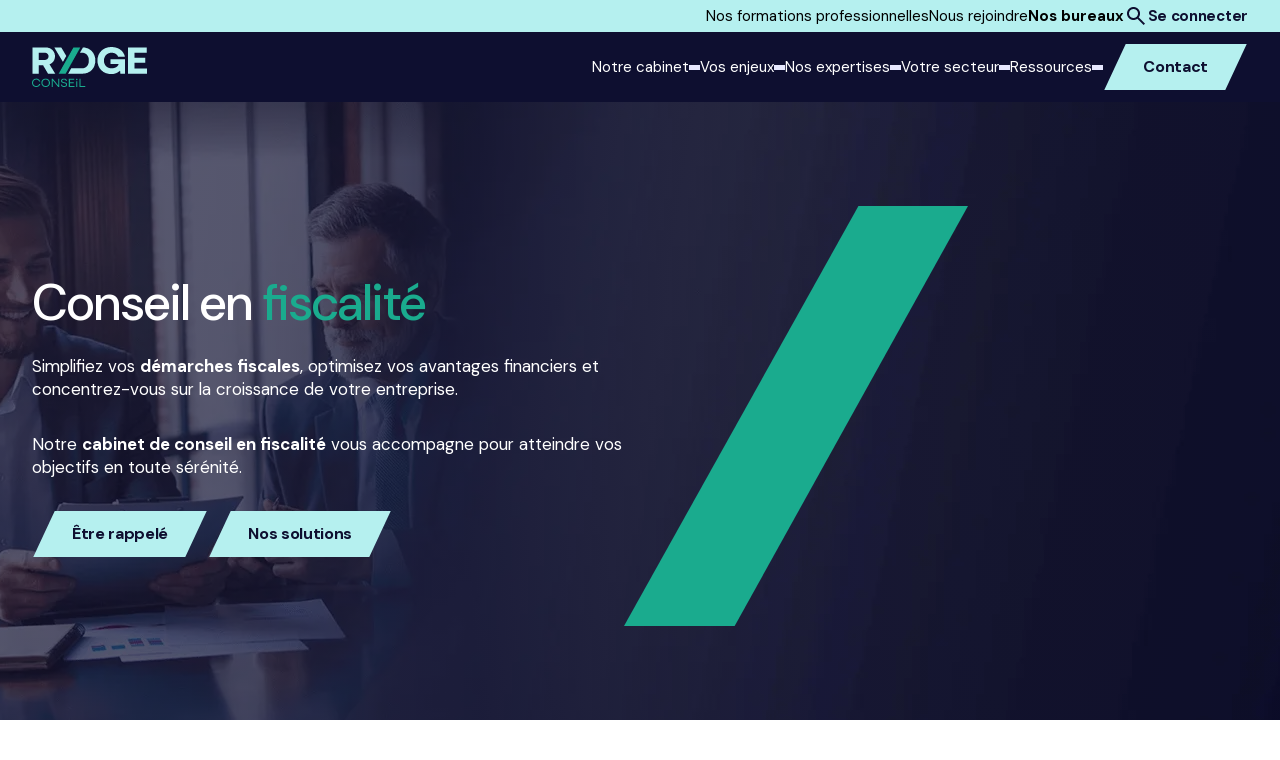

--- FILE ---
content_type: text/html; charset=UTF-8
request_url: https://www.rydge.fr/cabinet-conseil-fiscalite
body_size: 18898
content:
<!doctype html><html lang="fr"><head>
  <meta charset="utf-8">
  <title>Conseil en fiscalité | Cabinet fiscal RYDGE Conseil</title>
  
  <link rel="shortcut icon" href="https://www.rydge.fr/hubfs/favicon.ico">
  <meta name="description" content="Bénéficiez de l'expertise, du conseil et de l'accompagnement en fiscalité du cabinet RYDGE Conseil, sécurisez les obligations fiscales de votre entreprise.">

  
    
  
  <link rel="canonical" href="https://www.rydge.fr/cabinet-conseil-fiscalite">

  
  <meta name="viewport" content="width=device-width, initial-scale=1">

    
    <meta property="og:description" content="Bénéficiez de l'expertise, du conseil et de l'accompagnement en fiscalité du cabinet RYDGE Conseil, sécurisez les obligations fiscales de votre entreprise.">
    <meta property="og:title" content="Conseil en fiscalité | Cabinet fiscal RYDGE Conseil">
    <meta name="twitter:description" content="Bénéficiez de l'expertise, du conseil et de l'accompagnement en fiscalité du cabinet RYDGE Conseil, sécurisez les obligations fiscales de votre entreprise.">
    <meta name="twitter:title" content="Conseil en fiscalité | Cabinet fiscal RYDGE Conseil">

    

    
                        <script id="hs-search-input__valid-content-types" type="application/json">
                            [
                                
                                    "SITE_PAGE",
                                
                                    "LANDING_PAGE",
                                
                                    "BLOG_POST",
                                
                                    "LISTING_PAGE",
                                
                                    "KNOWLEDGE_ARTICLE",
                                
                                    "HS_CASE_STUDY"
                                
                            ]
                        </script>
                    
    <style>
a.cta_button{-moz-box-sizing:content-box !important;-webkit-box-sizing:content-box !important;box-sizing:content-box !important;vertical-align:middle}.hs-breadcrumb-menu{list-style-type:none;margin:0px 0px 0px 0px;padding:0px 0px 0px 0px}.hs-breadcrumb-menu-item{float:left;padding:10px 0px 10px 10px}.hs-breadcrumb-menu-divider:before{content:'›';padding-left:10px}.hs-featured-image-link{border:0}.hs-featured-image{float:right;margin:0 0 20px 20px;max-width:50%}@media (max-width: 568px){.hs-featured-image{float:none;margin:0;width:100%;max-width:100%}}.hs-screen-reader-text{clip:rect(1px, 1px, 1px, 1px);height:1px;overflow:hidden;position:absolute !important;width:1px}
</style>

<link rel="stylesheet" href="https://www.rydge.fr/hubfs/hub_generated/template_assets/1/190687124726/1766401057338/template_main.min.css">
<link rel="stylesheet" href="https://www.rydge.fr/hubfs/hub_generated/module_assets/1/192557392100/1768395321595/module_header.min.css">
<link rel="stylesheet" href="https://www.rydge.fr/hubfs/hub_generated/module_assets/1/190687124691/1753704118603/module_hero-home.min.css">
<link rel="stylesheet" href="https://www.rydge.fr/hubfs/hub_generated/module_assets/1/198050959546/1753704115354/module_breadcrumb.min.css">
<link rel="stylesheet" href="https://www.rydge.fr/hubfs/hub_generated/module_assets/1/190683592903/1753704116954/module_cta-banner.min.css">
<link rel="stylesheet" href="https://www.rydge.fr/hubfs/hub_generated/module_assets/1/190687152359/1753704116404/module_cards-text-image.min.css">
<link rel="stylesheet" href="https://www.rydge.fr/hubfs/hub_generated/module_assets/1/190687152354/1753704115531/module_cards-grid-icon.min.css">
<link rel="stylesheet" href="https://www.rydge.fr/hubfs/hub_generated/module_assets/1/192834404588/1753704119034/module_key-numbers-logos.min.css">
<link rel="stylesheet" href="https://www.rydge.fr/hubfs/hub_generated/module_assets/1/190687124701/1753704120579/module_seo-text.min.css">
<link rel="stylesheet" href="https://www.rydge.fr/hubfs/hub_generated/module_assets/1/190687124688/1755179067643/module_faq.min.css">
<link rel="stylesheet" href="https://www.rydge.fr/hubfs/hub_generated/module_assets/1/190687124710/1759746200514/module_text-form.min.css">
<link rel="stylesheet" href="https://www.rydge.fr/hubfs/hub_generated/module_assets/1/190683592907/1768395321052/module_footer.min.css">
    

    
<!--  Added by GoogleTagManager integration -->
<script>
var _hsp = window._hsp = window._hsp || [];
window.dataLayer = window.dataLayer || [];
function gtag(){dataLayer.push(arguments);}

var useGoogleConsentModeV2 = true;
var waitForUpdateMillis = 1000;



var hsLoadGtm = function loadGtm() {
    if(window._hsGtmLoadOnce) {
      return;
    }

    if (useGoogleConsentModeV2) {

      gtag('set','developer_id.dZTQ1Zm',true);

      gtag('consent', 'default', {
      'ad_storage': 'denied',
      'analytics_storage': 'denied',
      'ad_user_data': 'denied',
      'ad_personalization': 'denied',
      'wait_for_update': waitForUpdateMillis
      });

      _hsp.push(['useGoogleConsentModeV2'])
    }

    (function(w,d,s,l,i){w[l]=w[l]||[];w[l].push({'gtm.start':
    new Date().getTime(),event:'gtm.js'});var f=d.getElementsByTagName(s)[0],
    j=d.createElement(s),dl=l!='dataLayer'?'&l='+l:'';j.async=true;j.src=
    'https://www.googletagmanager.com/gtm.js?id='+i+dl;f.parentNode.insertBefore(j,f);
    })(window,document,'script','dataLayer','GTM-PL78DNMT');

    window._hsGtmLoadOnce = true;
};

_hsp.push(['addPrivacyConsentListener', function(consent){
  if(consent.allowed || (consent.categories && consent.categories.analytics)){
    hsLoadGtm();
  }
}]);

</script>

<!-- /Added by GoogleTagManager integration -->

    <link rel="canonical" href="https://www.rydge.fr/cabinet-conseil-fiscalite">


<meta property="og:image" content="https://www.rydge.fr/hubfs/Visuel%20RYDGE%20Conseil.png">
<meta property="og:image:width" content="1200">
<meta property="og:image:height" content="627">

<meta name="twitter:image" content="https://www.rydge.fr/hubfs/Visuel%20RYDGE%20Conseil.png">


<meta property="og:url" content="https://www.rydge.fr/cabinet-conseil-fiscalite">
<meta name="twitter:card" content="summary_large_image">
<meta http-equiv="content-language" content="fr">





<link rel="alternate" href="https://www.rydge.fr/cabinet-conseil-fiscalite" hreflang="fr-fr">
<link rel="alternate" href="https://www.rydge.de/steuerrecht" hreflang="de-de">

  
<meta name="generator" content="HubSpot"></head>

<body>
<!--  Added by GoogleTagManager integration -->
<noscript><iframe src="https://www.googletagmanager.com/ns.html?id=GTM-PL78DNMT" height="0" width="0" style="display:none;visibility:hidden"></iframe></noscript>

<!-- /Added by GoogleTagManager integration -->

  <div class="body-wrapper gsap-global-start   hs-content-id-193666477278 hs-site-page page ">
    
      <div id="hs_cos_wrapper_page_logo" class="hs_cos_wrapper hs_cos_wrapper_widget hs_cos_wrapper_type_module" style="" data-hs-cos-general-type="widget" data-hs-cos-type="module"></div>
      
      
      <div id="hs_cos_wrapper_header" class="hs_cos_wrapper hs_cos_wrapper_widget hs_cos_wrapper_type_module" style="" data-hs-cos-general-type="widget" data-hs-cos-type="module"><header class="header-module">
    <div class="mobile-wrapper">
        <div class="container">
            
                <a class="logo-link" href="https://www.rydge.fr">
                    <figure class="logo">
                        
                            <img loading="lazy" width="92" height="32" src="https://www.rydge.fr/hubfs/images/homepage/logo-rydge-conseil.svg" alt="logo-rydge-conseil">
                        
                    </figure>
                </a>
            

            <div class="search-trigger">
                <svg width="31" height="32" viewbox="0 0 31 32" fill="none" xmlns="http://www.w3.org/2000/svg">
                    <mask id="mask0_1675_20025" style="mask-type:alpha" maskunits="userSpaceOnUse" x="0" y="0" width="31" height="32">
                    <rect x="0.111328" y="0.777832" width="30.4443" height="30.4443" fill="#D9D9D9" />
                    </mask>
                    <g mask="url(#mask0_1675_20025)">
                    <path d="M24.9743 27.4167L16.9827 19.4251C16.3484 19.9325 15.619 20.3342 14.7945 20.6302C13.97 20.9262 13.0926 21.0742 12.1623 21.0742C9.85787 21.0742 7.90753 20.2761 6.31131 18.6799C4.7151 17.0836 3.91699 15.1333 3.91699 12.8288C3.91699 10.5244 4.7151 8.57403 6.31131 6.97782C7.90753 5.3816 9.85787 4.5835 12.1623 4.5835C14.4668 4.5835 16.4171 5.3816 18.0134 6.97782C19.6096 8.57403 20.4077 10.5244 20.4077 12.8288C20.4077 13.7591 20.2597 14.6365 19.9637 15.461C19.6677 16.2855 19.266 17.0149 18.7586 17.6492L26.7502 25.6408L24.9743 27.4167ZM12.1623 18.5372C13.748 18.5372 15.0958 17.9822 16.2057 16.8722C17.3157 15.7623 17.8706 14.4145 17.8706 12.8288C17.8706 11.2432 17.3157 9.8954 16.2057 8.78545C15.0958 7.6755 13.748 7.12052 12.1623 7.12052C10.5767 7.12052 9.22889 7.6755 8.11895 8.78545C7.009 9.8954 6.45402 11.2432 6.45402 12.8288C6.45402 14.4145 7.009 15.7623 8.11895 16.8722C9.22889 17.9822 10.5767 18.5372 12.1623 18.5372Z" fill="white" />
                    </g>
                </svg>
            </div>

            <div class="burger-wrapper">
                <div class="burger">
                    <div class="b-top"></div>
                    <div class="b-mid"></div>
                    <div class="b-bot"></div>
                </div>
            </div>
        </div>
    </div>

    <div class="desktop-wrapper">
        <div class="desktop-inner-wrapper">
            <div class="top-bar">
                
                <div class="container">
                    <div class="links">
                        
                            
                                <a class="sm link" href="https://formation.rydge.fr/" target="_blank" rel="noopener noreferrer">Nos formations professionnelles</a>
                            
                        
                            
                                <a class="sm link" href="https://emplois.rydge.fr/" target="_blank" rel="noopener noreferrer">Nous rejoindre</a>
                            
                        
                            
                                <a class="sm link" href="https://www.rydge.fr/cabinet-expert-comptable"><strong>Nos bureaux</strong></a>
                            
                        
                    </div>

                    <div class="hubspot-params">
                        <div class="lang-switcher hidden-switcher">
                            <span id="hs_cos_wrapper_header_" class="hs_cos_wrapper hs_cos_wrapper_widget hs_cos_wrapper_type_language_switcher" style="" data-hs-cos-general-type="widget" data-hs-cos-type="language_switcher"></span>
                        </div>
                        <div class="search-trigger">
                            <svg width="24" height="24" viewbox="0 0 24 24" fill="none" xmlns="http://www.w3.org/2000/svg">
                                <mask id="mask0_1038_1605" style="mask-type:alpha" maskunits="userSpaceOnUse" x="0" y="0" width="24" height="24">
                                    <rect width="24" height="24" fill="#D9D9D9" />
                                </mask>
                                <g mask="url(#mask0_1038_1605)">
                                    <path d="M19.6 21L13.3 14.7C12.8 15.1 12.225 15.4167 11.575 15.65C10.925 15.8833 10.2333 16 9.5 16C7.68333 16 6.14583 15.3708 4.8875 14.1125C3.62917 12.8542 3 11.3167 3 9.5C3 7.68333 3.62917 6.14583 4.8875 4.8875C6.14583 3.62917 7.68333 3 9.5 3C11.3167 3 12.8542 3.62917 14.1125 4.8875C15.3708 6.14583 16 7.68333 16 9.5C16 10.2333 15.8833 10.925 15.65 11.575C15.4167 12.225 15.1 12.8 14.7 13.3L21 19.6L19.6 21ZM9.5 14C10.75 14 11.8125 13.5625 12.6875 12.6875C13.5625 11.8125 14 10.75 14 9.5C14 8.25 13.5625 7.1875 12.6875 6.3125C11.8125 5.4375 10.75 5 9.5 5C8.25 5 7.1875 5.4375 6.3125 6.3125C5.4375 7.1875 5 8.25 5 9.5C5 10.75 5.4375 11.8125 6.3125 12.6875C7.1875 13.5625 8.25 14 9.5 14Z" fill="#0E0F30" />
                                </g>
                            </svg>
                        </div>
                    </div>

                    
                        
                            <a class="btn secondary light-mode" href="https://app.rydge.fr/login"><span data-text="Se connecter">Se connecter</span></a>
                        
                    
                </div>
            </div>
            
            <div class="main-bar">
                
                <div class="container">
                    
                        <a class="logo-link" href="https://www.rydge.fr">
                            <figure class="logo">
                                
                                    <img loading="lazy" width="115" height="40" src="https://www.rydge.fr/hubfs/images/homepage/logo-rydge-conseil.svg" alt="logo-rydge-conseil">
                                
                            </figure>
                        </a>
                    

                    <div class="items">
                        
                            
                                <p class="sm item menu" data-loop="1">Notre cabinet</p>
                            
                        
                            
                                <p class="sm item menu" data-loop="2">Vos enjeux</p>
                            
                        
                            
                                <p class="sm item menu" data-loop="3">Nos expertises</p>
                            
                        
                            
                                <p class="sm item menu" data-loop="4">Votre secteur</p>
                            
                        
                            
                                <p class="sm item menu" data-loop="5">Ressources</p>
                            
                        
                    </div>

                    
                        
                            <a class="btn primary dark-mode" href="https://www.rydge.fr/contact"><span data-text="Contact">Contact</span></a>
                        
                    
                </div>
            </div>
        </div>

        <div class="mobile-fixed">
            <div class="top-row">
                <div class="lang-switcher hidden-switcher mobile-switcher">
                    <span id="hs_cos_wrapper_header_" class="hs_cos_wrapper hs_cos_wrapper_widget hs_cos_wrapper_type_language_switcher" style="" data-hs-cos-general-type="widget" data-hs-cos-type="language_switcher"></span>
                </div>
                
                
                    
                        <a class="btn secondary light-mode" href="https://app.rydge.fr/login"><span data-text="Se connecter">Se connecter</span></a>
                    
                
            </div>

            
                
                    <a class="btn primary dark-mode" href="https://www.rydge.fr/contact"><span data-text="Contact">Contact</span></a>
                
            
        </div>
    </div>

    <div class="menus-bar light-mode">
        
            

                <div class="menu" data-loop="1">
                    <p class="mobile-closer sm">Retour au menu principal</p>

                    <div class="container">
                        <div class="main-block">
                            <div class="text-content">
                                
                                <p class="h4 title">Notre Cabinet</p>

                                <div class="resp-helper items-mobile-target"></div>

                                <div class="richtext"><p><strong>RYDGE Conseil</strong> accompagne les entrepreneurs à chaque étape de leur réussite.</p>
<p><br>Nous offrons l’appui d’un collectif engagé et pluridisciplinaire, expert dans son domaine&nbsp;: comptabilité, finances, ressources humaines, fiscalité et juridique.</p>
<p>Nous sommes à vos côtés pour donner confiance, en éclairant vos prises de décisions</p></div>

                                
                                    <a class="btn secondary" href="https://www.rydge.fr/qui-sommes-nous"><span data-text="En savoir plus">En savoir plus</span></a>
                                
                            </div>

                            <div class="contents-blocks">
                                <div class="resp-helper items-desktop-target"></div>
                                <div class="items">
                                    
                                        
                                            <div class="card-link">
                                                
                                                    <figure class="icon">
                                                        <img loading="lazy" width="14" height="14" src="https://www.rydge.fr/hubfs/RYDGE%20Conseil%20-%20Website%202025/Pictogrammes/Picto%20fond%20blanc/discussion.svg" alt="discussion">
                                                    </figure>
                                                

                                                <div class="text-content">
                                                    <a class="title link" href="https://www.rydge.fr/qui-sommes-nous">À propos</a>

                                                    
                                                        <p class="text">Qui sommes-nous ?</p>
                                                    

                                                    
                                                </div>
                                            </div>
                                        
                                    
                                        
                                            <div class="card-link">
                                                
                                                    <figure class="icon">
                                                        <img loading="lazy" width="14" height="14" src="https://www.rydge.fr/hubfs/RYDGE%20Conseil%20-%20Website%202025/Pictogrammes/Picto%20fond%20blanc/main%20coeur.svg" alt="main coeur">
                                                    </figure>
                                                

                                                <div class="text-content">
                                                    <a class="title link" href="https://www.rydge.fr/mecenat-sponsoring">Mécénat et sponsoring</a>

                                                    
                                                        <p class="text">Nos actions en faveur du mécénat et du sponsoring</p>
                                                    

                                                    
                                                </div>
                                            </div>
                                        
                                    

                                    
                                        <span id="hs_cos_wrapper_header_cta" class="hs_cos_wrapper hs_cos_wrapper_widget hs_cos_wrapper_type_cta" style="" data-hs-cos-general-type="widget" data-hs-cos-type="cta"></span>
                                    
                                </div>

                                
                                    <div class="resp-helper medias-mobile-target"></div>
                                

                                
                                    <div class="cities-wrapper">
                                        
                                        <p class="title h4">Nos bureaux</p>

                                        <div class="cities">
                                            
                                                
                                                    <div class="city">
                                                        <a class="link" href="https://www.rydge.fr/cabinet-expert-comptable/expert-comptable-paris-75008">Paris</a>
                                                    </div>
                                                
                                            
                                                
                                                    <div class="city">
                                                        <a class="link" href="https://www.rydge.fr/cabinet-expert-comptable/expert-comptable-lyon-69009">Lyon</a>
                                                    </div>
                                                
                                            
                                                
                                                    <div class="city">
                                                        <a class="link" href="https://www.rydge.fr/cabinet-expert-comptable/expert-comptable-marseille-13008">Marseille</a>
                                                    </div>
                                                
                                            
                                                
                                                    <div class="city">
                                                        <a class="link" href="https://www.rydge.fr/cabinet-expert-comptable/expert-comptable-labege-toulouse-31670">Toulouse</a>
                                                    </div>
                                                
                                            
                                                
                                                    <div class="city">
                                                        <a class="link" href="https://www.rydge.fr/cabinet-expert-comptable/expert-comptable-montpellier-34000">Montpellier</a>
                                                    </div>
                                                
                                            
                                                
                                                    <div class="city">
                                                        <a class="link" href="https://www.rydge.fr/cabinet-expert-comptable/expert-comptable-schiltigheim-strasbourg-67300">Strasbourg</a>
                                                    </div>
                                                
                                            
                                                
                                                    <div class="city">
                                                        <a class="link" href="https://www.rydge.fr/cabinet-expert-comptable/expert-comptable-nantes-44300">Nantes</a>
                                                    </div>
                                                
                                            
                                                
                                                    <div class="city">
                                                        <a class="link" href="https://www.rydge.fr/cabinet-expert-comptable/expert-comptable-nice-06200">Nice</a>
                                                    </div>
                                                
                                            
                                                
                                                    <div class="city">
                                                        <a class="link" href="https://www.rydge.fr/cabinet-expert-comptable/expert-comptable-merignac-bordeaux-33700">Bordeaux</a>
                                                    </div>
                                                
                                            
                                                
                                                    <div class="city">
                                                        <a class="link" href="https://www.rydge.fr/cabinet-expert-comptable/expert-comptable-saint-gregoire-rennes-35760">Rennes</a>
                                                    </div>
                                                
                                            
                                                
                                                    <div class="city">
                                                        <a class="link" href="https://www.rydge.fr/cabinet-expert-comptable/expert-comptable-marcq-en-baroeul-lille-59700">Lille</a>
                                                    </div>
                                                
                                            

                                            
                                                <a class="btn secondary" href="https://www.rydge.fr/cabinet-expert-comptable"><span data-text="Tous les bureaux">Tous les bureaux</span></a>
                                            
                                        </div>
                                    </div>
                                
                            </div>
                        </div>

                        
                            <div class="resp-helper medias-desktop-target"></div>
                            <div class="medias-wrapper">
                                
                                <p class="title h4">Media &amp; Actualités</p>

                                <div class="medias">
                                    
                                        
                                            <div class="card-link md-card centered">
                                                
                                                    <figure class="icon">
                                                        <img loading="lazy" width="14" height="14" src="https://www.rydge.fr/hubfs/RYDGE%20Conseil%20-%20Website%202025/Pictogrammes/Picto%20fond%20blanc/megaphone-duotone.svg" alt="megaphone-duotone">
                                                    </figure>
                                                

                                                <div class="text-content">
                                                    <a class="title link" href="https://www.rydge.fr/espace-presse">Espace Presse</a>
                                                </div>
                                            </div>
                                        
                                    
                                        
                                            <div class="card-link md-card centered">
                                                
                                                    <figure class="icon">
                                                        <img loading="lazy" width="14" height="14" src="https://www.rydge.fr/hubfs/RYDGE%20Conseil%20-%20Website%202025/Pictogrammes/Picto%20fond%20blanc/plume.svg" alt="plume">
                                                    </figure>
                                                

                                                <div class="text-content">
                                                    <a class="title link" href="https://www.rydge.fr/publications-officielles">Publications officielles</a>
                                                </div>
                                            </div>
                                        
                                    
                                        
                                            <div class="card-link md-card centered">
                                                
                                                    <figure class="icon">
                                                        <img loading="lazy" width="14" height="14" src="https://www.rydge.fr/hubfs/RYDGE%20Conseil%20-%20Website%202025/Pictogrammes/Picto%20fond%20blanc/discours.svg" alt="discours">
                                                    </figure>
                                                

                                                <div class="text-content">
                                                    <a class="title link" href="https://www.rydge.fr/actualite-institutionnelle">Actualités institutionnelles</a>
                                                </div>
                                            </div>
                                        
                                    
                                </div>
                            </div>
                        
                    </div>
                </div>

            
        
            

                <div class="mega-menu mega-menu-2" data-loop="2">
                    <div class="container">
                        <div class="scrollbar">
                            <div class="scrollthumb"></div>
                        </div>
                        
                        <div class="submenus-titles">
                            <p class="mobile-closer sm">Retour au menu principal</p>

                            <div class="titles-wrapper">
                                
                                <p class="mobile-title h4">Vos enjeux</p>

                                
                                    <p class="submenu-title active" data-loop="1">Conseil aux entreprises</p>
                                
                                    <p class="submenu-title" data-loop="2">Comptabilité</p>
                                
                                    <p class="submenu-title" data-loop="3">Conseil RH et gestion sociale</p>
                                
                                    <p class="submenu-title" data-loop="4">Obligations fiscales et juridiques</p>
                                
                                    <p class="submenu-title" data-loop="5">Gestion privée</p>
                                
                                    <p class="submenu-title" data-loop="6">Solutions "clés en main"</p>
                                
                            </div>

                            
                                
                                    <a class="btn primary" href="https://www.rydge.fr/offres-services"><span data-text="Tous nos services">Tous nos services</span></a>
                                
                            
                        </div>

                        <div class="submenus-contents">
                            
                                <div class="submenu-content active" data-loop="1">
                                    <p class="mobile-subcloser sm">Retour à "Vos enjeux"</p>
                                    
                                    <p class="mobile-title h4">Conseil aux entreprises</p>

                                    <div class="columns">
                                        
                                            
                                                <div class="column items-column">
                                                    <p><strong>Piloter mon entreprise</strong></p>
<p><a href="https://www.rydge.fr/pilotage-gestion-entreprise" rel="noopener">Pilotage et gestion des entreprises</a></p>
<p><a href="https://www.rydge.fr/pilotage-performance-entreprise" rel="noopener">Pilotage de la performance</a></p>
<p>&nbsp;</p>
<p><strong>Prévention des difficultés</strong></p>
<p><a href="https://www.rydge.fr/financement-entreprise" rel="noopener">Financement d'entreprise</a></p>
<p><a href="https://www.rydge.fr/restructuring-et-prevention-des-difficultes-entreprise" rel="noopener">Restructuring et prévention des difficultés</a></p>
<p>&nbsp;</p>
<p><span style="color: #000000;"><strong>Conseil patrimonial</strong></span></p>
<p><a href="https://www.rydge.fr/conseil-gestion-de-patrimoine" rel="noopener">Conseil en gestion de patrimoine</a></p>
<p><a href="https://www.rydge.fr/declaration-fiscale-revenus-personnels" rel="noopener">Déclarations fiscales personnelles</a></p>
<p>&nbsp;</p>
                                                </div>
                                            
                                        
                                            
                                                <div class="column items-column">
                                                    <p><strong>Fusion - Acquisition (M&amp;A)</strong></p>
<p><a href="https://www.rydge.fr/fusion-acquisition-rachat-ou-reprise-entreprise" rel="noopener">Acquisition d'entreprise</a></p>
<p><a href="https://www.rydge.fr/cession-transmission-entreprise" rel="noopener">Cession d'entreprise</a></p>
<p>&nbsp;</p>
<p><strong>Stratégie et démarche RSE</strong></p>
<p><a href="https://www.rydge.fr/conseil-strategie-demarche-rse" rel="noopener">Conseil en stratégie RSE</a><a href="https://www.rydge.fr/fusion-acquisition-rachat-ou-reprise-entreprise" rel="noopener"></a></p>
<p>&nbsp;</p>
<p><strong>Transformer mon organisation</strong></p>
<p><a href="https://www.rydge.fr/transformation-fonction-finance" rel="noopener">Transformation de la fonction Finance</a></p>
                                                </div>
                                            
                                        
                                    </div>

                                    <div class="bottom-block">
                                        <p class="title">Solutions "Clés en main"</p>
                                        
                                            
                                                <a class="item card-link centered" href="https://www.rydge.fr/solutions-cles-en-main-entreprise/pack-essentiel">
                                                    
                                                    <p>Pack Essentiel</p>
                                                </a>
                                            
                                        
                                            
                                                <a class="item card-link centered" href="https://www.rydge.fr/solutions-cles-en-main-entreprise/pack-confort">
                                                    
                                                    <p>Pack Confort</p>
                                                </a>
                                            
                                        
                                            
                                                <a class="item card-link centered" href="https://www.rydge.fr/solutions-cles-en-main-entreprise/pack-performance">
                                                    
                                                    <p>Pack Performance</p>
                                                </a>
                                            
                                        
                                    </div>
                                </div>
                            
                                <div class="submenu-content" data-loop="2">
                                    <p class="mobile-subcloser sm">Retour à "Vos enjeux"</p>
                                    
                                    <p class="mobile-title h4">Comptabilité</p>

                                    <div class="columns">
                                        
                                            
                                                <div class="column items-column">
                                                    <p><strong>Gérer ma comptabilité</strong></p>
<p><a href="https://www.rydge.fr/cabinet-comptable" rel="noopener">Comptabilité</a></p>
<p><a href="https://www.rydge.fr/consolidation-des-comptes" rel="noopener">Consolidation des comptes</a></p>
<p><a href="https://www.rydge.fr/budget-previsionnel" rel="noopener">Budget prévisionnel</a></p>
<p><a href="https://www.rydge.fr/previsionnel-de-tresorerie" rel="noopener">Prévisionnel de trésorerie</a></p>
<p><a href="https://www.rydge.fr/bilan-comptable-compte-de-resultat" rel="noopener">Bilan et compte de résultat</a></p>
<p><a href="https://www.rydge.fr/situation-comptable-intermediaire" rel="noopener">Situation comptable intermédiaire</a></p>
<p><a href="https://www.rydge.fr/controle-de-gestion-interne-et-prevention-des-risques" rel="noopener">Contrôle interne</a></p>
<p>&nbsp;</p>
                                                </div>
                                            
                                        
                                            
                                                <div class="column items-column">
                                                    <p><strong>Structurer mon service comptable</strong></p>
<p><a href="https://www.rydge.fr/management-de-transition-comptable-financier" rel="noopener">Management de transition comptable et financier</a></p>
<p><a href="https://www.rydge.fr/managed-services" rel="noopener">Managed Services</a></p>
<p>&nbsp;</p>
<p><strong>Facturation électronique</strong></p>
<p><a href="https://facturation-electronique.rydge.fr/" rel="noopener">Facturation électronique</a></p>
                                                </div>
                                            
                                        
                                    </div>

                                    <div class="bottom-block">
                                        <p class="title">Solutions “Clés en main”</p>
                                        
                                            
                                                <a class="item card-link centered" href="https://www.rydge.fr/solutions-cles-en-main-entreprise/pack-essentiel">
                                                    
                                                    <p>Pack Essentiel</p>
                                                </a>
                                            
                                        
                                            
                                                <a class="item card-link centered" href="https://www.rydge.fr/solutions-cles-en-main-entreprise/pack-confort">
                                                    
                                                    <p>Pack Confort</p>
                                                </a>
                                            
                                        
                                            
                                                <a class="item card-link centered" href="https://www.rydge.fr/solutions-cles-en-main-entreprise/pack-performance">
                                                    
                                                    <p>Pack Performance</p>
                                                </a>
                                            
                                        
                                    </div>
                                </div>
                            
                                <div class="submenu-content" data-loop="3">
                                    <p class="mobile-subcloser sm">Retour à "Vos enjeux"</p>
                                    
                                    <p class="mobile-title h4">Conseil RH et gestion sociale</p>

                                    <div class="columns">
                                        
                                            
                                                <div class="column items-column">
                                                    <p><strong>Gérer mes ressources humaines</strong></p>
<p><a href="https://www.rydge.fr/gestion-paie" rel="noopener">Gestion de la paie</a></p>
<p><a href="https://www.rydge.fr/cabinet-conseil-rh" rel="noopener">Conseil en gestion sociale et RH</a></p>
<p><a href="https://www.rydge.fr/conformite-processus-rh" rel="noopener">Conformité RH</a></p>
                                                </div>
                                            
                                        
                                    </div>

                                    <div class="bottom-block">
                                        <p class="title">Solutions “Clés en main”</p>
                                        
                                            
                                                <a class="item card-link centered" href="https://www.rydge.fr/solutions-cles-en-main-entreprise/pack-essentiel">
                                                    
                                                    <p>Pack Essentiel</p>
                                                </a>
                                            
                                        
                                            
                                                <a class="item card-link centered" href="https://www.rydge.fr/solutions-cles-en-main-entreprise/pack-confort">
                                                    
                                                    <p>Pack Confort</p>
                                                </a>
                                            
                                        
                                            
                                                <a class="item card-link centered" href="https://www.rydge.fr/solutions-cles-en-main-entreprise/pack-performance">
                                                    
                                                    <p>Pack Performance</p>
                                                </a>
                                            
                                        
                                    </div>
                                </div>
                            
                                <div class="submenu-content" data-loop="4">
                                    <p class="mobile-subcloser sm">Retour à "Vos enjeux"</p>
                                    
                                    <p class="mobile-title h4">Obligations fiscales et juridiques</p>

                                    <div class="columns">
                                        
                                            
                                                <div class="column items-column">
                                                    <p><strong>Gérer mes obligations juridiques et fiscales</strong></p>
<p><a href="https://www.rydge.fr/assistance-controle-fiscal-et-contentieux" rel="noopener">Assistance aux contrôles et contentieux fiscaux</a></p>
<p><a href="https://www.rydge.fr/examen-de-conformite-fiscale" rel="noopener">Examen de conformité fiscale</a></p>
<p><a href="https://www.rydge.fr/assemblee-generale-approbation-des-comptes" rel="noopener">Assemblée générale d'approbation des comptes</a></p>
                                                </div>
                                            
                                        
                                    </div>

                                    <div class="bottom-block">
                                        <p class="title">Solutions “Clés en main”</p>
                                        
                                            
                                                <a class="item card-link centered" href="https://www.rydge.fr/solutions-cles-en-main-entreprise/pack-essentiel">
                                                    
                                                    <p>Pack Essentiel</p>
                                                </a>
                                            
                                        
                                            
                                                <a class="item card-link centered" href="https://www.rydge.fr/solutions-cles-en-main-entreprise/pack-confort">
                                                    
                                                    <p>Pack Confort</p>
                                                </a>
                                            
                                        
                                            
                                                <a class="item card-link centered" href="https://www.rydge.fr/solutions-cles-en-main-entreprise/pack-performance">
                                                    
                                                    <p>Pack Performance</p>
                                                </a>
                                            
                                        
                                    </div>
                                </div>
                            
                                <div class="submenu-content" data-loop="5">
                                    <p class="mobile-subcloser sm">Retour à "Vos enjeux"</p>
                                    
                                    <p class="mobile-title h4">Gestion privée</p>

                                    <div class="columns">
                                        
                                            
                                                <div class="column items-column">
                                                    <p><strong>Gestion privée</strong></p>
<p><a href="https://www.rydge.fr/conseil-assurance-prevoyance-collective-ou-individuelle" rel="noopener">Conseil en prévoyance et protection sociale</a></p>
<p><a href="https://www.rydge.fr/cabinet-conseil-en-investissements-financiers" rel="noopener">Conseil en investissements</a></p>
<p><a href="https://www.rydge.fr/cabinet-conseil-en-placements-financiers-independants" rel="noopener">Conseil en placements financiers indépendants</a></p>
                                                </div>
                                            
                                        
                                    </div>

                                    <div class="bottom-block">
                                        <p class="title">Solutions “Clés en main”</p>
                                        
                                            
                                                <a class="item card-link centered" href="https://www.rydge.fr/solutions-cles-en-main-entreprise/pack-essentiel">
                                                    
                                                    <p>Pack Essentiel</p>
                                                </a>
                                            
                                        
                                            
                                                <a class="item card-link centered" href="https://www.rydge.fr/solutions-cles-en-main-entreprise/pack-confort">
                                                    
                                                    <p>Pack Confort</p>
                                                </a>
                                            
                                        
                                            
                                                <a class="item card-link centered" href="https://www.rydge.fr/solutions-cles-en-main-entreprise/pack-performance">
                                                    
                                                    <p>Pack Performance</p>
                                                </a>
                                            
                                        
                                    </div>
                                </div>
                            
                                <div class="submenu-content" data-loop="6">
                                    <p class="mobile-subcloser sm">Retour à "Vos enjeux"</p>
                                    
                                    <p class="mobile-title h4">Solutions "clés en main"</p>

                                    <div class="columns">
                                        
                                            
                                                <div class="column items-column">
                                                    <p><strong>Solutions "clés en main</strong></p>
<p><a href="https://www.rydge.fr/solutions-cles-en-main-entreprise/pack-essentiel" rel="noopener">Pack Essentiel</a></p>
<p><a href="https://www.rydge.fr/solutions-cles-en-main-entreprise/pack-confort" rel="noopener">Pack Confort</a></p>
<p><a href="https://www.rydge.fr/solutions-cles-en-main-entreprise/pack-performance" rel="noopener">Pack Performance</a></p>
                                                </div>
                                            
                                        
                                    </div>

                                    <div class="bottom-block">
                                        <p class="title">Liens utiles</p>
                                        
                                            
                                                <a class="item card-link centered" href="https://www.rydge.fr/cabinet-expert-comptable">
                                                    
                                                    <p>Nos bureaux</p>
                                                </a>
                                            
                                        
                                            
                                                <a class="item card-link centered" href="https://facturation-electronique.rydge.fr">
                                                    
                                                    <p>Facturation électronique</p>
                                                </a>
                                            
                                        
                                            
                                                <a class="item card-link centered" href="https://www.rydge.fr/articles-analyses">
                                                    
                                                    <p>Nos articles et analyses</p>
                                                </a>
                                            
                                        
                                    </div>
                                </div>
                            
                        </div>
                    </div>
                </div>
            
        
            

                <div class="menu" data-loop="3">
                    <p class="mobile-closer sm">Retour au menu principal</p>

                    <div class="container">
                        <div class="main-block">
                            <div class="text-content">
                                
                                <p class="h4 title">Nos expertises</p>

                                <div class="resp-helper items-mobile-target"></div>

                                <div class="richtext"><p>Guider les entrepreneurs et éclairer leurs décisions pour tracer les chemins de la réussite : telle est la vocation de <strong>RYDGE Conseil</strong>.<br><br>Notre cabinet de conseil met à votre service un savoir-faire complet et adapté à vos ambitions de dirigeant.</p></div>

                                
                                    <a class="btn secondary" href="https://www.rydge.fr/expertises"><span data-text="Voir toutes nos expertises">Voir toutes nos expertises</span></a>
                                
                            </div>

                            <div class="contents-blocks">
                                <div class="resp-helper items-desktop-target"></div>
                                <div class="items">
                                    
                                        
                                            <div class="card-link">
                                                
                                                    <figure class="icon">
                                                        <img loading="lazy" width="49" height="49" src="https://www.rydge.fr/hubfs/RYDGE%20Conseil%20-%20Website%202025/Expertises/Comptablilit%C3%A9.svg" alt="Comptablilité">
                                                    </figure>
                                                

                                                <div class="text-content">
                                                    <a class="title link" href="https://www.rydge.fr/cabinet-expertise-comptable">Expertise comptable</a>

                                                    
                                                        <p class="text">Un accompagnement sur mesure au plus proche de vos enjeux</p>
                                                    

                                                    
                                                        <div class="tags">
                                                            
                                                                <p class="card-tag">TPE</p>
                                                            
                                                                <p class="card-tag">PME</p>
                                                            
                                                                <p class="card-tag">ETI</p>
                                                            
                                                                <p class="card-tag">ESS</p>
                                                            
                                                        </div>
                                                    
                                                </div>
                                            </div>
                                        
                                    
                                        
                                            <div class="card-link">
                                                
                                                    <figure class="icon">
                                                        <img loading="lazy" width="49" height="49" src="https://www.rydge.fr/hubfs/RYDGE%20Conseil%20-%20Website%202025/Expertises/conseil-fd-claire.svg" alt="conseil">
                                                    </figure>
                                                

                                                <div class="text-content">
                                                    <a class="title link" href="https://www.rydge.fr/cabinet-de-conseil-en-strategie-entreprise">Conseil aux entreprises</a>

                                                    
                                                        <p class="text">Des conseils avisés au moment opportun</p>
                                                    

                                                    
                                                        <div class="tags">
                                                            
                                                                <p class="card-tag">PME</p>
                                                            
                                                                <p class="card-tag">ETI</p>
                                                            
                                                                <p class="card-tag">ESS</p>
                                                            
                                                        </div>
                                                    
                                                </div>
                                            </div>
                                        
                                    
                                        
                                            <div class="card-link">
                                                
                                                    <figure class="icon">
                                                        <img loading="lazy" width="49" height="49" src="https://www.rydge.fr/hubfs/RYDGE%20Conseil%20-%20Website%202025/Expertises/gestion-sociale-2.svg" alt="gestion-sociale-2">
                                                    </figure>
                                                

                                                <div class="text-content">
                                                    <a class="title link" href="https://www.rydge.fr/cabinet-conseil-gestion-rh-gestion-sociale">Gestion Sociale et RH</a>

                                                    
                                                        <p class="text">Sécurisez la gestion de vos ressources humaines</p>
                                                    

                                                    
                                                        <div class="tags">
                                                            
                                                                <p class="card-tag">TPE</p>
                                                            
                                                                <p class="card-tag">PME</p>
                                                            
                                                                <p class="card-tag">ETI</p>
                                                            
                                                                <p class="card-tag">ESS</p>
                                                            
                                                        </div>
                                                    
                                                </div>
                                            </div>
                                        
                                    
                                        
                                            <div class="card-link">
                                                
                                                    <figure class="icon">
                                                        <img loading="lazy" width="49" height="49" src="https://www.rydge.fr/hubfs/RYDGE%20Conseil%20-%20Website%202025/Expertises/fiscale.svg" alt="fiscale">
                                                    </figure>
                                                

                                                <div class="text-content">
                                                    <a class="title link" href="https://www.rydge.fr/cabinet-conseil-fiscalite">Fiscalité</a>

                                                    
                                                        <p class="text">Assurez votre mise en conformité et sécurisez vos enjeux fiscaux </p>
                                                    

                                                    
                                                        <div class="tags">
                                                            
                                                                <p class="card-tag">TPE</p>
                                                            
                                                                <p class="card-tag">PME</p>
                                                            
                                                                <p class="card-tag">ETI</p>
                                                            
                                                                <p class="card-tag">ESS</p>
                                                            
                                                        </div>
                                                    
                                                </div>
                                            </div>
                                        
                                    
                                        
                                            <div class="card-link">
                                                
                                                    <figure class="icon">
                                                        <img loading="lazy" width="49" height="48" src="https://www.rydge.fr/hubfs/RYDGE%20Conseil%20-%20Website%202025/Expertises/juridique-2.svg" alt="juridique-2">
                                                    </figure>
                                                

                                                <div class="text-content">
                                                    <a class="title link" href="https://www.rydge.fr/cabinet-conseil-juridique">Juridique</a>

                                                    
                                                        <p class="text">Bénéficiez de conseils juridiques sur mesure et adaptés à vos enjeux</p>
                                                    

                                                    
                                                        <div class="tags">
                                                            
                                                                <p class="card-tag">TPE</p>
                                                            
                                                                <p class="card-tag">PME</p>
                                                            
                                                                <p class="card-tag">ETI</p>
                                                            
                                                                <p class="card-tag">ESS</p>
                                                            
                                                        </div>
                                                    
                                                </div>
                                            </div>
                                        
                                    
                                        
                                            <div class="card-link">
                                                
                                                    <figure class="icon">
                                                        <img loading="lazy" width="14" height="14" src="https://www.rydge.fr/hubfs/RYDGE%20Conseil%20-%20Website%202025/Pictogrammes/Picto%20fond%20blanc/expertise-enseignement.svg" alt="expertise-enseignement">
                                                    </figure>
                                                

                                                <div class="text-content">
                                                    <a class="title link" href="https://www.rydge.fr/organisme-de-formation-professionnelle">Formation professionnelle</a>

                                                    
                                                        <p class="text">Découvrez nos formations professionnelles, certifiées Qualiopi</p>
                                                    

                                                    
                                                        <div class="tags">
                                                            
                                                                <p class="card-tag">TPE</p>
                                                            
                                                                <p class="card-tag">PME</p>
                                                            
                                                                <p class="card-tag">ETI</p>
                                                            
                                                                <p class="card-tag">ESS</p>
                                                            
                                                        </div>
                                                    
                                                </div>
                                            </div>
                                        
                                    
                                        
                                            <div class="card-link">
                                                
                                                    <figure class="icon">
                                                        <img loading="lazy" width="14" height="14" src="https://www.rydge.fr/hubfs/RYDGE%20Conseil%20-%20Website%202025/Pictogrammes/Picto%20fond%20blanc/expertise-patrimonial.svg" alt="expertise-patrimonial">
                                                    </figure>
                                                

                                                <div class="text-content">
                                                    <a class="title link" href="https://www.rydge.fr/cabinet-conseil-gestion-privee">Gestion privée</a>

                                                    
                                                        <p class="text">Bénéficiez de nos conseils en investissements et prévoyance</p>
                                                    

                                                    
                                                        <div class="tags">
                                                            
                                                                <p class="card-tag">Dirigeants</p>
                                                            
                                                        </div>
                                                    
                                                </div>
                                            </div>
                                        
                                    
                                        
                                            <div class="card-link">
                                                
                                                    <figure class="icon">
                                                        <img loading="lazy" width="14" height="14" src="https://www.rydge.fr/hubfs/images/pictogrammes/Picto%20fond%20blanc/expertise-juridique.svg" alt="expertise-juridique">
                                                    </figure>
                                                

                                                <div class="text-content">
                                                    <a class="title link" href="https://www.rydge.fr/cabinet-avocats-droit-des-affaires">RYDGE Avocats</a>

                                                    
                                                        <p class="text">Découvrez l'accompagnement de nos avocats</p>
                                                    

                                                    
                                                        <div class="tags">
                                                            
                                                                <p class="card-tag">PME</p>
                                                            
                                                                <p class="card-tag">ETI</p>
                                                            
                                                        </div>
                                                    
                                                </div>
                                            </div>
                                        
                                    

                                    
                                        <span id="hs_cos_wrapper_header_cta" class="hs_cos_wrapper hs_cos_wrapper_widget hs_cos_wrapper_type_cta" style="" data-hs-cos-general-type="widget" data-hs-cos-type="cta"></span>
                                    
                                </div>

                                

                                
                            </div>
                        </div>

                        
                    </div>
                </div>

            
        
            

                <div class="menu" data-loop="4">
                    <p class="mobile-closer sm">Retour au menu principal</p>

                    <div class="container">
                        <div class="main-block">
                            <div class="text-content">
                                
                                <p class="h4 title">Votre secteur</p>

                                <div class="resp-helper items-mobile-target"></div>

                                <div class="richtext"><p>Nous redéfinissons l’accompagnement avec des solutions sur mesure, adaptées à chaque secteur.</p>
<p>Alliant expertise et engagement, nous transformons vos ambitions en succès durables, créant une valeur unique et pérenne pour votre organisation.</p></div>

                                
                                    <a class="btn secondary" href="https://www.rydge.fr/secteurs"><span data-text="Voir les secteurs">Voir les secteurs</span></a>
                                
                            </div>

                            <div class="contents-blocks">
                                <div class="resp-helper items-desktop-target"></div>
                                <div class="items">
                                    
                                        
                                            <div class="card-link centered">
                                                
                                                    <figure class="icon">
                                                        <img loading="lazy" width="25" height="25" src="https://www.rydge.fr/hubfs/RYDGE%20Conseil%20-%20Website%202025/Navigation/crane-duotone-icon.svg" alt="Icone BTP">
                                                    </figure>
                                                

                                                <div class="text-content">
                                                    <a class="title link" href="https://www.rydge.fr/secteurs/batiment-travaux-publics-btp">BTP</a>

                                                    

                                                    
                                                </div>
                                            </div>
                                        
                                    
                                        
                                            <div class="card-link centered">
                                                
                                                    <figure class="icon">
                                                        <img loading="lazy" width="14" height="14" src="https://www.rydge.fr/hubfs/RYDGE%20Conseil%20-%20Website%202025/Pictogrammes/Picto%20fond%20blanc/main%20coeur.svg" alt="main coeur">
                                                    </figure>
                                                

                                                <div class="text-content">
                                                    <a class="title link" href="https://www.rydge.fr/secteurs/economie-sociale-et-solidaire-ess">Economie Sociale et Solidaire</a>

                                                    

                                                    
                                                </div>
                                            </div>
                                        
                                    
                                        
                                            <div class="card-link centered">
                                                
                                                    <figure class="icon">
                                                        <img loading="lazy" width="14" height="14" src="https://www.rydge.fr/hubfs/RYDGE%20Conseil%20-%20Website%202025/Pictogrammes/Picto%20fond%20blanc/grande%20distribution-ind%C3%A9pendante.svg" alt="grande distribution indépendante">
                                                    </figure>
                                                

                                                <div class="text-content">
                                                    <a class="title link" href="https://www.rydge.fr/secteurs/grande-distribution-independante-et-retail">Grande distribution indépendante et retail</a>

                                                    

                                                    
                                                </div>
                                            </div>
                                        
                                    
                                        
                                            <div class="card-link centered">
                                                
                                                    <figure class="icon">
                                                        <img loading="lazy" width="14" height="14" src="https://www.rydge.fr/hubfs/images/pictogrammes/Picto%20fond%20blanc/expertise-immobilier.svg" alt="expertise-immobilier">
                                                    </figure>
                                                

                                                <div class="text-content">
                                                    <a class="title link" href="https://www.rydge.fr/secteurs/hospitality-et-immobilier">Hospitality &amp; Immobilier à usage d'exploitation</a>

                                                    

                                                    
                                                </div>
                                            </div>
                                        
                                    
                                        
                                            <div class="card-link centered">
                                                
                                                    <figure class="icon">
                                                        <img loading="lazy" width="14" height="14" src="https://www.rydge.fr/hubfs/RYDGE%20Conseil%20-%20Website%202025/Pictogrammes/Picto%20fond%20blanc/expertise-restauration.svg" alt="Secteur restauration icône">
                                                    </figure>
                                                

                                                <div class="text-content">
                                                    <a class="title link" href="https://www.rydge.fr/secteurs/restauration-tourisme">Restauration</a>

                                                    

                                                    
                                                </div>
                                            </div>
                                        
                                    
                                        
                                            <div class="card-link centered">
                                                
                                                    <figure class="icon">
                                                        <img loading="lazy" width="14" height="14" src="https://www.rydge.fr/hubfs/RYDGE%20Conseil%20-%20Website%202025/Pictogrammes/Picto%20fond%20blanc/st%C3%A9thoscope.svg" alt="stéthoscope">
                                                    </figure>
                                                

                                                <div class="text-content">
                                                    <a class="title link" href="https://www.rydge.fr/secteurs/sante">Santé</a>

                                                    

                                                    
                                                </div>
                                            </div>
                                        
                                    
                                        
                                            <div class="card-link centered">
                                                
                                                    <figure class="icon">
                                                        <img loading="lazy" width="14" height="14" src="https://www.rydge.fr/hubfs/RYDGE%20Conseil%20-%20Website%202025/Pictogrammes/Picto%20fond%20blanc/offre-start.svg" alt="offre-start">
                                                    </figure>
                                                

                                                <div class="text-content">
                                                    <a class="title link" href="https://www.rydge.fr/secteurs/start-up-innovation">Startup &amp; Innovation</a>

                                                    

                                                    
                                                </div>
                                            </div>
                                        
                                    
                                        
                                            <div class="card-link centered">
                                                
                                                    <figure class="icon">
                                                        <img loading="lazy" width="14" height="14" src="https://www.rydge.fr/hubfs/RYDGE%20Conseil%20-%20Website%202025/Pictogrammes/Picto%20fond%20blanc/expertise-transport.svg" alt="Secteur transport">
                                                    </figure>
                                                

                                                <div class="text-content">
                                                    <a class="title link" href="https://www.rydge.fr/secteurs/transport">Transport et Mobilités</a>

                                                    

                                                    
                                                </div>
                                            </div>
                                        
                                    
                                        
                                            <div class="card-link centered">
                                                
                                                    <figure class="icon">
                                                        <img loading="lazy" width="14" height="14" src="https://www.rydge.fr/hubfs/images/pictogrammes/picto-fond-blanc/humain-cercle.svg" alt="humain-cercle">
                                                    </figure>
                                                

                                                <div class="text-content">
                                                    <a class="title link" href="https://www.rydge.fr/secteurs/cabinet-de-conseil-en-transformation-du-secteur-public-local">Secteur Public Local</a>

                                                    

                                                    
                                                </div>
                                            </div>
                                        
                                    
                                        
                                            <div class="card-link centered">
                                                
                                                    <figure class="icon">
                                                        <img loading="lazy" width="14" height="14" src="https://www.rydge.fr/hubfs/plus-large-duotone.svg" alt="Autres secteurs plus icone">
                                                    </figure>
                                                

                                                <div class="text-content">
                                                    <a class="title link" href="https://www.rydge.fr/secteurs/autres-secteurs">Autres secteurs</a>

                                                    

                                                    
                                                </div>
                                            </div>
                                        
                                    

                                    
                                        <span id="hs_cos_wrapper_header_cta" class="hs_cos_wrapper hs_cos_wrapper_widget hs_cos_wrapper_type_cta" style="" data-hs-cos-general-type="widget" data-hs-cos-type="cta"></span>
                                    
                                </div>

                                

                                
                            </div>
                        </div>

                        
                    </div>
                </div>

            
        
            

                <div class="menu" data-loop="5">
                    <p class="mobile-closer sm">Retour au menu principal</p>

                    <div class="container">
                        <div class="main-block">
                            <div class="text-content">
                                
                                <p class="h4 title">Nos ressources</p>

                                <div class="resp-helper items-mobile-target"></div>

                                <div class="richtext"><p>Nous repensons l'accès à la connaissance avec des ressources uniques : plateforme digitale, FAQ, études, guides, interviews et événements.</p>
<p>Conçues pour répondre à vos enjeux spécifiques, elles vous offrent les clés pour transformer vos ambitions en succès durables.</p></div>

                                
                                    <a class="btn secondary" href="https://www.rydge.fr/articles-analyses"><span data-text="Voir nos articles">Voir nos articles</span></a>
                                
                            </div>

                            <div class="contents-blocks">
                                <div class="resp-helper items-desktop-target"></div>
                                <div class="items">
                                    
                                        
                                            <div class="card-link centered">
                                                
                                                    <figure class="icon">
                                                        <img loading="lazy" width="25" height="25" src="https://www.rydge.fr/hubfs/RYDGE%20Conseil%20-%20Website%202025/Navigation/icon-pencil-square-duotone.svg" alt="icon-pencil-square-duotone">
                                                    </figure>
                                                

                                                <div class="text-content">
                                                    <a class="title link" href="https://www.rydge.fr/plateforme-client">Plateforme RYDGE Conseil</a>

                                                    

                                                    
                                                </div>
                                            </div>
                                        
                                    
                                        
                                            <div class="card-link centered">
                                                
                                                    <figure class="icon">
                                                        <img loading="lazy" width="14" height="14" src="https://www.rydge.fr/hubfs/RYDGE%20Conseil%20-%20Website%202025/Pictogrammes/Picto%20fond%20blanc/files-text-duotone.svg" alt="files-text-duotone">
                                                    </figure>
                                                

                                                <div class="text-content">
                                                    <a class="title link" href="https://www.rydge.fr/articles-analyses">Nos articles et analyses </a>

                                                    

                                                    
                                                </div>
                                            </div>
                                        
                                    
                                        
                                            <div class="card-link centered">
                                                
                                                    <figure class="icon">
                                                        <img loading="lazy" width="25" height="25" src="https://www.rydge.fr/hubfs/RYDGE%20Conseil%20-%20Website%202025/Navigation/icon-megaphone-duotone.svg" alt="icon-megaphone-duotone">
                                                    </figure>
                                                

                                                <div class="text-content">
                                                    <a class="title link" href="https://www.rydge.fr/articles-analyses/tag/etudes">Nos études, guides et dossiers</a>

                                                    

                                                    
                                                </div>
                                            </div>
                                        
                                    
                                        
                                            <div class="card-link centered">
                                                
                                                    <figure class="icon">
                                                        <img loading="lazy" width="14" height="14" src="https://www.rydge.fr/hubfs/images/pictogrammes/picto-fond-blanc/calendar-duotone.svg" alt="calendar-duotone">
                                                    </figure>
                                                

                                                <div class="text-content">
                                                    <a class="title link" href="https://www.rydge.fr/articles-analyses/tag/evenements">Nos événements et webinaires</a>

                                                    

                                                    
                                                </div>
                                            </div>
                                        
                                    
                                        
                                            <div class="card-link centered">
                                                
                                                    <figure class="icon">
                                                        <img loading="lazy" width="14" height="14" src="https://www.rydge.fr/hubfs/images/pictogrammes/picto-fond-blanc/discours.svg" alt="discours">
                                                    </figure>
                                                

                                                <div class="text-content">
                                                    <a class="title link" href="https://www.rydge.fr/articles-analyses/tag/conseils-dexperts">Nos conseils d'experts</a>

                                                    

                                                    
                                                </div>
                                            </div>
                                        
                                    
                                        
                                            <div class="card-link centered">
                                                
                                                    <figure class="icon">
                                                        <img loading="lazy" width="14" height="14" src="https://www.rydge.fr/hubfs/images/pictogrammes/picto-fond-blanc/calendar-duotone.svg" alt="calendar-duotone">
                                                    </figure>
                                                

                                                <div class="text-content">
                                                    <a class="title link" href="https://www.rydge.fr/podcasts-entrepreneurs-analyses-et-conseils">Nos podcasts</a>

                                                    

                                                    
                                                </div>
                                            </div>
                                        
                                    
                                        
                                            <div class="card-link centered">
                                                
                                                    <figure class="icon">
                                                        <img loading="lazy" width="14" height="14" src="https://www.rydge.fr/hubfs/images/pictogrammes/picto-fond-blanc/offre-croissance.svg" alt="offre-croissance">
                                                    </figure>
                                                

                                                <div class="text-content">
                                                    <a class="title link" href="https://www.rydge.fr/partenariats">Nos partenariats</a>

                                                    

                                                    
                                                </div>
                                            </div>
                                        
                                    

                                    
                                        <span id="hs_cos_wrapper_header_cta" class="hs_cos_wrapper hs_cos_wrapper_widget hs_cos_wrapper_type_cta" style="" data-hs-cos-general-type="widget" data-hs-cos-type="cta"></span>
                                    
                                </div>

                                

                                
                            </div>
                        </div>

                        
                    </div>
                </div>

            
        

        <div class="search-menu">
            <div class="container">
                <p class="search-close sm">Fermer</p>

                <div class="search-input">
                    
                    
                    
                        
                    
                    
                    
                    
                    
                    
                    
                    
                    <div class="hs-search-field">
                    
                        <div class="hs-search-field__bar">
                            <form data-hs-do-not-collect="true" action="/recherche">
                                <label for="term">Que recherchez-vous ?</label>

                                <input type="text" class="hs-search-field__input" name="term" autocomplete="off" aria-label="Search" placeholder="Ex. : Expertise comptable">
                        
                                

                                <button class="btn primary dark-mode" aria-label="Search">
                                    <span data-text="Rechercher">Rechercher</span>
                                </button>
                            </form>
                        </div>
                    </div>
                </div>
            </div>
        </div>
    </div>
</header></div>
    

    <main id="main-content" class="body-container-wrapper">
      

  <span id="hs_cos_wrapper_flexible_column" class="hs_cos_wrapper hs_cos_wrapper_widget_container hs_cos_wrapper_type_widget_container" style="" data-hs-cos-general-type="widget_container" data-hs-cos-type="widget_container"><div id="hs_cos_wrapper_widget_1733244357349" class="hs_cos_wrapper hs_cos_wrapper_widget hs_cos_wrapper_type_module" style="" data-hs-cos-general-type="widget" data-hs-cos-type="module"><section class="hero-home-module dark-mode" data-gsap-id="gsap-hero-home-mod">
    <div class="container">
        <div class="content">
            <div class="richtext"><h1 class="gsap-animation-target" data-gsap-parent-id="gsap-hero-home-mod" data-gsap-direction="left-right">Conseil en <strong>fiscalité</strong></h1>
<p class="gsap-animation-target" data-gsap-parent-id="gsap-hero-home-mod" data-gsap-direction="left-right" data-gsap-delay="0.2"><span>Simplifiez vos <strong>démarches fiscales</strong>, optimisez vos avantages financiers et concentrez-vous sur la croissance de votre entreprise.</span></p>
<p class="gsap-animation-target" data-gsap-parent-id="gsap-hero-home-mod" data-gsap-direction="left-right" data-gsap-delay="0.2"><span>Notre <strong>cabinet de conseil en fiscalité</strong> vous accompagne pour atteindre vos objectifs en toute sérénité.</span></p></div>
            
                <div class="ctas gsap-animation-target" data-gsap-parent-id="gsap-hero-home-mod" data-gsap-direction="left-right" data-gsap-delay="0.4">
                    
                        
                            
                                <a class="btn primary" href="#form"><span data-text="Être rappelé">Être rappelé</span></a>
                            
                        
                    
                        
                            
                                <a class="btn primary" href="#nos-solutions"><span data-text="Nos solutions">Nos solutions</span></a>
                            
                        
                    
                </div>
            
        </div>

        
            <svg class="gsap-animation-target" data-gsap-parent-id="gsap-hero-home-mod" data-gsap-direction="right-left" data-gsap-delay="0.2" width="344" height="420" viewbox="0 0 344 420" fill="none" xmlns="http://www.w3.org/2000/svg">
                <path d="M234.448 0H344L110.653 420H0L234.448 0Z" fill="#1AAB8E" />
            </svg>
        

        
            <figure class="image">
                <img loading="lazy" width="1440" height="628" src="https://www.rydge.fr/hs-fs/hubfs/RYDGE%20Conseil%20-%20Website%202025/Expertises/Hero%20expertises/expertise-fiscale.webp?width=1440&amp;height=628&amp;name=expertise-fiscale.webp" alt="expertise-fiscale" srcset="https://www.rydge.fr/hs-fs/hubfs/RYDGE%20Conseil%20-%20Website%202025/Expertises/Hero%20expertises/expertise-fiscale.webp?width=720&amp;height=314&amp;name=expertise-fiscale.webp 720w, https://www.rydge.fr/hs-fs/hubfs/RYDGE%20Conseil%20-%20Website%202025/Expertises/Hero%20expertises/expertise-fiscale.webp?width=1440&amp;height=628&amp;name=expertise-fiscale.webp 1440w, https://www.rydge.fr/hs-fs/hubfs/RYDGE%20Conseil%20-%20Website%202025/Expertises/Hero%20expertises/expertise-fiscale.webp?width=2160&amp;height=942&amp;name=expertise-fiscale.webp 2160w, https://www.rydge.fr/hs-fs/hubfs/RYDGE%20Conseil%20-%20Website%202025/Expertises/Hero%20expertises/expertise-fiscale.webp?width=2880&amp;height=1256&amp;name=expertise-fiscale.webp 2880w, https://www.rydge.fr/hs-fs/hubfs/RYDGE%20Conseil%20-%20Website%202025/Expertises/Hero%20expertises/expertise-fiscale.webp?width=3600&amp;height=1570&amp;name=expertise-fiscale.webp 3600w, https://www.rydge.fr/hs-fs/hubfs/RYDGE%20Conseil%20-%20Website%202025/Expertises/Hero%20expertises/expertise-fiscale.webp?width=4320&amp;height=1884&amp;name=expertise-fiscale.webp 4320w" sizes="(max-width: 1440px) 100vw, 1440px">
            </figure>
        

        
    </div>
</section></div>
<div id="hs_cos_wrapper_widget_1736763541598" class="hs_cos_wrapper hs_cos_wrapper_widget hs_cos_wrapper_type_module" style="" data-hs-cos-general-type="widget" data-hs-cos-type="module"><section id="" class="blog-breadcrumb-module light-mode">
    <div class="container">
        <a class="crumb sm" href="https://www.rydge.fr">RYDGE Conseil</a>

        
            
                <a class="crumb sm" href="https://www.rydge.fr/expertises">Nos expertises</a>
            
        

        
            <p class="crumb sm">Fiscalité</p>
        
    </div>
</section>

<script type="application/ld+json">
    {
        "@context": "https://schema.org",
        "@type": "BreadcrumbList",
        "itemListElement": [
            {
                "@type": "ListItem",
                "position": 1,
                "item": {
                    "@id": "https://www.rydge.fr",
                    "name": "RYDGE Conseil"
                }
            },
            
            
                
                    
                    {
                        "@type": "ListItem",
                        "position": 2,
                        "item": {
                            "@id": "https://www.rydge.fr/expertises",
                            "name": "Nos expertises"
                        }
                    },
                
            
            
                {
                    "@type": "ListItem",
                    "position": 2,
                    "item": {
                        "@id": "https://www.rydge.fr/cabinet-conseil-fiscalite",
                        "name": "Fiscalité"
                    }
                }
            
        ]
    }
</script></div>
<div id="hs_cos_wrapper_widget_1762338109766" class="hs_cos_wrapper hs_cos_wrapper_widget hs_cos_wrapper_type_module" style="" data-hs-cos-general-type="widget" data-hs-cos-type="module"><section class="cta-banner-module gsap-animation-target light-mode pt-md pb-md pt-m-md pb-m-md " data-gsap-direction="bottom-top">
    <div class="container">
        <div class="content">
            <p class="title h2">Mettez un "<strong>Coup de Boost</strong>" à votre entreprise</p>

            
                <div class="richtext">
                    <ul>
                        
                            <li>Prenez <strong>15 minutes</strong> pour <strong>évaluez le niveau de structuration et de performance de votre entreprise</strong>.</li>
                        
                            <li><strong>Obtenez</strong> un <strong>rapport personnalisé</strong>, des <strong>recommandations adaptées</strong> et un <strong>positionnement</strong> de votre société <strong>par rapport à vos concurrents</strong>.</li>
                        
                    </ul>
                </div>
            
        </div>

        
            
                <a class="btn primary" href="https://platform.leadseed.io/bsa2public/qualification/performAssessment/builder/577f18f742fcbd760db774df4419477836cab12af6bf4f5f7a0f5391191f26f4" target="_blank" rel="noopener noreferrer"><span data-text="Démarrer">Démarrer</span></a>
            
        
    </div>
</section></div>
<div id="hs_cos_wrapper_widget_1733244390505" class="hs_cos_wrapper hs_cos_wrapper_widget hs_cos_wrapper_type_module" style="" data-hs-cos-general-type="widget" data-hs-cos-type="module"><section class="cards-text-image-module light-mode pt-xl pb-md pt-m-md pb-m-md ">
    <div class="container">
        <div class="text-content" data-gsap-id="gsap-cards-txt-img-mod-content">
            
                <p class="label">Bénéfices</p>
            
            <div class="richtext"><h2 class="gsap-animation-target" data-gsap-direction="left-right" data-gsap-parent-id="gsap-cards-txt-img-mod-content">Le conseil d’une <strong>équipe de fiscaliste dédiée</strong></h2>
<p class="gsap-animation-target" data-gsap-direction="left-right" data-gsap-delay="0.2" data-gsap-parent-id="gsap-cards-txt-img-mod-content">Nous vous accompagnons dans la <strong>maîtrise de votre fiscalité</strong>, pour des décisions éclairées et une <strong>conformité fiscale assurée</strong>.</p></div>
        </div>

        
            <div class="text-image" data-gsap-id="gsap-cards-txt-img-mod-text">
                <div class="richtext"><h2 class="gsap-animation-target" data-gsap-direction="left-right" data-gsap-parent-id="gsap-cards-txt-img-mod-text">Un <strong>conseil 360</strong>° pour vos obligations fiscales</h2>
<p class="gsap-animation-target" data-gsap-direction="left-right" data-gsap-delay="0.2" data-gsap-parent-id="gsap-cards-txt-img-mod-text">Nos <a href="/cabinet-avocats-droit-des-affaires" rel="noopener">équipes d’avocats</a> et de <a href="/cabinet-conseil-juridique" rel="noopener">juristes</a> disposent d’une expertise reconnue sur l’ensemble des problématiques en <strong>droit fiscal</strong>.</p>
<p class="gsap-animation-target" data-gsap-direction="left-right" data-gsap-delay="0.2" data-gsap-parent-id="gsap-cards-txt-img-mod-text">Notre accompagnement et nos conseils sur mesure, sécurisent votre situation et vos projets.</p>
<p class="gsap-animation-target" data-gsap-direction="left-right" data-gsap-delay="0.2" data-gsap-parent-id="gsap-cards-txt-img-mod-text">Grâce à notre expérience et à notre réseau de près de <a href="/cabinet-expert-comptable" rel="noopener">200 cabinets</a> spécialisés en fiscalité, nous assurons un suivi rigoureux, de proximité et parfaitement adapté à vos enjeux.</p></div>

                
                    <figure class="image">
                        <img loading="lazy" width="700" height="526" src="https://www.rydge.fr/hs-fs/hubfs/RYDGE%20Conseil%20-%20Website%202025/Photos%20abstraites/building-contemporain.webp?width=700&amp;height=526&amp;name=building-contemporain.webp" alt="building-contemporain" srcset="https://www.rydge.fr/hs-fs/hubfs/RYDGE%20Conseil%20-%20Website%202025/Photos%20abstraites/building-contemporain.webp?width=350&amp;height=263&amp;name=building-contemporain.webp 350w, https://www.rydge.fr/hs-fs/hubfs/RYDGE%20Conseil%20-%20Website%202025/Photos%20abstraites/building-contemporain.webp?width=700&amp;height=526&amp;name=building-contemporain.webp 700w, https://www.rydge.fr/hs-fs/hubfs/RYDGE%20Conseil%20-%20Website%202025/Photos%20abstraites/building-contemporain.webp?width=1050&amp;height=789&amp;name=building-contemporain.webp 1050w, https://www.rydge.fr/hs-fs/hubfs/RYDGE%20Conseil%20-%20Website%202025/Photos%20abstraites/building-contemporain.webp?width=1400&amp;height=1052&amp;name=building-contemporain.webp 1400w, https://www.rydge.fr/hs-fs/hubfs/RYDGE%20Conseil%20-%20Website%202025/Photos%20abstraites/building-contemporain.webp?width=1750&amp;height=1315&amp;name=building-contemporain.webp 1750w, https://www.rydge.fr/hs-fs/hubfs/RYDGE%20Conseil%20-%20Website%202025/Photos%20abstraites/building-contemporain.webp?width=2100&amp;height=1578&amp;name=building-contemporain.webp 2100w" sizes="(max-width: 700px) 100vw, 700px">
                    </figure>
                
            </div>
        

        <div class="cards">
            <div class="arrows">
                <div class="arrow-left disabled-arrow"></div>
                <div class="arrow-right"></div>
            </div>

            <div class="cards-wrapper">
                
                    <div class="card active" data-loop="0">
                        
                            <figure class="icon icon-lg">
                                <img loading="lazy" width="14" height="14" src="https://www.rydge.fr/hubfs/RYDGE%20Conseil%20-%20Website%202025/Pictogrammes/Picto%20fond%20blanc/fiscal%201.svg" alt="fiscal 1">
                            </figure>
                        

                        <p class="title h3">Fiscalité maîtrisée</p>

                        <p class="text">Notre équipe de juristes assure la conformité fiscale de votre entreprise, en évitant les risques financiers et en vous offrant une tranquillité renforcée face aux contrôles fiscaux.</p>

                        
                            <span id="hs_cos_wrapper_widget_1733244390505_cta" class="hs_cos_wrapper hs_cos_wrapper_widget hs_cos_wrapper_type_cta" style="" data-hs-cos-general-type="widget" data-hs-cos-type="cta"></span>
                        
                    </div>
                
                    <div class="card" data-loop="1">
                        
                            <figure class="icon icon-lg">
                                <img loading="lazy" width="14" height="14" src="https://www.rydge.fr/hubfs/RYDGE%20Conseil%20-%20Website%202025/Pictogrammes/Picto%20fond%20blanc/%C3%AAtre-accompagn%C3%A9.svg" alt="être-accompagné">
                            </figure>
                        

                        <p class="title h3">Conseils fiscaux sur mesure</p>

                        <p class="text">Nous adaptons nos conseils fiscaux à la situation unique de votre entreprise, pour maximiser vos avantages fiscaux, sans compromettre la conformité fiscale de votre entreprise.<br><br>Nous veillons à chaque détail de votre activité.</p>

                        
                            <span id="hs_cos_wrapper_widget_1733244390505_cta" class="hs_cos_wrapper hs_cos_wrapper_widget hs_cos_wrapper_type_cta" style="" data-hs-cos-general-type="widget" data-hs-cos-type="cta"></span>
                        
                    </div>
                
                    <div class="card" data-loop="2">
                        
                            <figure class="icon icon-lg">
                                <img loading="lazy" width="14" height="14" src="https://www.rydge.fr/hubfs/RYDGE%20Conseil%20-%20Website%202025/Pictogrammes/Picto%20fond%20blanc/audit%202.svg" alt="audit 2">
                            </figure>
                        

                        <p class="title h3">Gestion des actifs</p>

                        <p class="text">Nous vous accompagnons à la mise en place d'une stratégie optimisée pour vos actifs professionnels et personnels. <br><br>Nous optimisons leur valeur, tout en minimisant les risques liés à la fiscalité.</p>

                        
                            <span id="hs_cos_wrapper_widget_1733244390505_cta" class="hs_cos_wrapper hs_cos_wrapper_widget hs_cos_wrapper_type_cta" style="" data-hs-cos-general-type="widget" data-hs-cos-type="cta"></span>
                        
                    </div>
                
            </div>
        </div>

        
    </div>
</section></div>
<div id="hs_cos_wrapper_widget_1733244546524" class="hs_cos_wrapper hs_cos_wrapper_widget hs_cos_wrapper_type_module" style="" data-hs-cos-general-type="widget" data-hs-cos-type="module"><section class="cards-grid-icon-module dark-mode pt-md pb-md pt-m-md pb-m-md ">
    <div class="container">
        
            <div class="content">
                
                    <p class="label">Vos enjeux, nos solutions</p>
                
                
                    <div class="richtext"><a id="nos-solutions" data-hs-anchor="true"></a>
<h2>Notre <strong>accompagnement fiscal</strong></h2>
<p>Notre <strong>cabinet fiscal</strong> vous accompagne dans tous vos enjeux fiscaux, pour une gestion fluide et conforme de votre fiscalité.</p></div>
                
            </div>
        

        <div class="cards">
            <div class="inner-wrapper">
                
                
                    
                        
                    
                    <div class="row">
                        
                            <div class="card gsap-animation-target active" data-index="0" data-gsap-direction="bottom-top">
                                
                                    <figure class="icon">
                                        <img loading="lazy" width="14" height="14" src="https://www.rydge.fr/hubfs/RYDGE%20Conseil%20-%20Website%202025/Pictogrammes/Picto%20fond%20bleu/expertise-social.svg" alt="expertise-social">
                                    </figure>
                                
                
                                <div class="richtext"><h3><a href="/assistance-controle-fiscal-et-contentieux" rel="noopener">Assistance aux contrôles et contentieux</a></h3>
<p>Notre <strong>cabinet de conseil en fiscalité</strong> répond aux questions de l’administration fiscale, vous représente et défend vos intérêts en cas de <a href="/assistance-controle-fiscal-et-contentieux" rel="noopener">contrôle fiscal</a>.<br><br>Nos fiscalistes vous accompagnent tout au long de la procédure, jusqu’au suivi d’un potentiel contentieux fiscal pour vous apporter sérénité et sécurité.</p></div>
                
                                
                                    
                                        <a class="btn secondary" href="https://www.rydge.fr/assistance-controle-fiscal-et-contentieux"><span data-text="En savoir plus">En savoir plus</span></a>
                                    
                                
                            </div>
                            
                        
                            <div class="card gsap-animation-target" data-index="1" data-gsap-direction="bottom-top">
                                
                                    <figure class="icon">
                                        <img loading="lazy" width="14" height="14" src="https://www.rydge.fr/hubfs/RYDGE%20Conseil%20-%20Website%202025/Pictogrammes/Picto%20fond%20bleu/audit%201.svg" alt="audit 1">
                                    </figure>
                                
                
                                <div class="richtext"><h3><a href="/examen-de-conformite-fiscale" rel="noopener">Examen de Conformité Fiscale (ECF)</a></h3>
<p>Nous évaluons le respect des obligations fiscales de votre entreprise, autour de 10 points clés, visant à garantir votre conformité au regard des lois fiscales en vigueur et ainsi vous prémunir des risques en cas de contrôles.</p></div>
                
                                
                                    
                                        <a class="btn secondary" href="https://www.rydge.fr/examen-de-conformite-fiscale"><span data-text="En savoir plus">En savoir plus</span></a>
                                    
                                
                            </div>
                            
                        

                        
                    </div>
                
            </div>
        </div>

        <div class="controls">
            <div class="pagination">
                
                
                    
                        
                    
                        
                    
                
    
                
                    <div class="bullet active" data-index="0"></div>
                
                    <div class="bullet" data-index="1"></div>
                
            </div>

            <div class="arrows">
                <div class="arrow-prev disabled-arrow"></div>
                <div class="arrow-next"></div>
            </div>
        </div>
    </div>
</section></div>
<div id="hs_cos_wrapper_widget_1733499672251" class="hs_cos_wrapper hs_cos_wrapper_widget hs_cos_wrapper_type_module" style="" data-hs-cos-general-type="widget" data-hs-cos-type="module"><section class="key-numbers-logos-module light-mode pt-md pb-md pt-m-md pb-m-md ">
    <div class="container">
        
        
            <div class="content">
                
                    <p class="label">Chiffres clés</p>
                
                
                    <div class="richtext"><h2>Un accompagnement et une expertise fiscale de <strong>proximité</strong></h2></div>
                
            </div>
        

        

        <div class="cards desktop" data-gsap-id="gsap-logos-key-num-mod">
            
                <div class="card no-hover gsap-animation-target" data-gsap-parent-id="gsap-logos-key-num-mod" data-gsap-direction="left-right">
                    <div class="inner-card first-card">
                        

                        <div class="top-row">
                            <p class="number h2">200</p>

                            
                        </div>

                        <p class="text">Près de <strong>200 bureaux en France</strong> garantissent une expertise locale et une proximité accrue avec nos clients.</p>

                        
                            
                                <a class="btn secondary" href="https://www.rydge.fr/cabinet-expert-comptable"><span data-text="Nos bureaux">Nos bureaux</span></a>
                            
                        
                    </div>
                    
                </div>
            
                <div class="card no-hover gsap-animation-target" data-gsap-parent-id="gsap-logos-key-num-mod" data-gsap-direction="bottom-top">
                    <div class="inner-card first-card">
                        

                        <div class="top-row">
                            <p class="number h2">4 500</p>

                            
                        </div>

                        <p class="text">En France, plus de <strong>4 500 collaborateurs</strong> vous accompagnent, afin que vous puissiez concrétiser vos aspirations.</p>

                        
                            
                                <a class="btn secondary" href="https://www.rydge.fr/expertises"><span data-text="Nos expertises">Nos expertises</span></a>
                            
                        
                    </div>
                    
                </div>
            
                <div class="card no-hover gsap-animation-target" data-gsap-parent-id="gsap-logos-key-num-mod" data-gsap-direction="right-left">
                    <div class="inner-card first-card">
                        

                        <div class="top-row">
                            <p class="number h2">100 000</p>

                            
                        </div>

                        <p class="text">Plus de <strong>100 000 clients font confiance à notre expertise</strong> pour la gestion et la sécurisation de leur fiscalité.</p>

                        
                            
                                <a class="btn secondary" href="#form"><span data-text="Être rappelé">Être rappelé</span></a>
                            
                        
                    </div>
                    
                </div>
            
        </div>

        <div class="swiper cards mobile">
            <div class="swiper-wrapper">
                
                <div class="swiper-slide no-hover card">
                    <div class="inner-card first-card">
                        

                        <div class="top-row">
                            <p class="number h2">200</p>

                            
                        </div>

                        <p class="text">Près de <strong>200 bureaux en France</strong> garantissent une expertise locale et une proximité accrue avec nos clients.</p>

                        
                            
                                <a class="btn secondary" href="https://www.rydge.fr/cabinet-expert-comptable">
                                    <span data-text="Nos bureaux">Nos bureaux</span>
                                </a>
                            
                        
                    </div>
                    
                    
                </div>
                
                <div class="swiper-slide no-hover card">
                    <div class="inner-card first-card">
                        

                        <div class="top-row">
                            <p class="number h2">4 500</p>

                            
                        </div>

                        <p class="text">En France, plus de <strong>4 500 collaborateurs</strong> vous accompagnent, afin que vous puissiez concrétiser vos aspirations.</p>

                        
                            
                                <a class="btn secondary" href="https://www.rydge.fr/expertises">
                                    <span data-text="Nos expertises">Nos expertises</span>
                                </a>
                            
                        
                    </div>
                    
                    
                </div>
                
                <div class="swiper-slide no-hover card">
                    <div class="inner-card first-card">
                        

                        <div class="top-row">
                            <p class="number h2">100 000</p>

                            
                        </div>

                        <p class="text">Plus de <strong>100 000 clients font confiance à notre expertise</strong> pour la gestion et la sécurisation de leur fiscalité.</p>

                        
                            
                                <a class="btn secondary" href="#form">
                                    <span data-text="Être rappelé">Être rappelé</span>
                                </a>
                            
                        
                    </div>
                    
                    
                </div>
                
            </div>

            
                <div class="swiper-wrapper-nav">
                    <div class="arrows">
                        <div class="swiper-button-prev slider-key-numbers-prev-desktop slider-push-btn"></div>
                        <div class="swiper-button-next slider-key-numbers-next-desktop slider-push-btn"></div>
                    </div>
                </div>
             
        </div>

        
    </div>
</section></div>
<div id="hs_cos_wrapper_widget_1733480994133" class="hs_cos_wrapper hs_cos_wrapper_widget hs_cos_wrapper_type_module" style="" data-hs-cos-general-type="widget" data-hs-cos-type="module"><section class="cta-banner-module gsap-animation-target light-mode pt-lg pb-lg pt-m-md pb-m-md " data-gsap-direction="bottom-top">
    <div class="container">
        <div class="content">
            <p class="title h2">Envie d'être contacté pour votre fiscalité</p>

            
                <div class="richtext">
                    <ul>
                        
                            <li>Nous vous contactons sous 48h.</li>
                        
                            <li>Échangeons ensemble dès aujourd'hui sur vos enjeux fiscaux.</li>
                        
                    </ul>
                </div>
            
        </div>

        
            
                <a class="btn primary" href="#form"><span data-text="Être rappelé">Être rappelé</span></a>
            
        
    </div>
</section></div>
<div id="hs_cos_wrapper_widget_1733244842269" class="hs_cos_wrapper hs_cos_wrapper_widget hs_cos_wrapper_type_module" style="" data-hs-cos-general-type="widget" data-hs-cos-type="module"><section class="seo-text-module dark-mode pt-md pb-md pt-m-md pb-m-md ">
    <div class="container">
        
            <p class="label">Notre expertise</p>
        
        
            <div class="richtext"><h2>Notre <strong>expertise fiscale</strong> à votre service</h2>
<p>Nos fiscalistes vous aident à respecter vos obligations fiscales et à bénéficier de notre <strong>expertise de conseil en fiscalité</strong>.</p></div>
        


        
            
        
        <div class="cards">
            
                <div class="card">
                    <div class="richtext">
                        <h3>Maîtrisez votre fiscalité</h3>
<p>Nos <strong>experts fiscalistes</strong> vous conseillent de manière pragmatique pour que chaque décision soit éclairée et adaptée à vos besoins réels.</p>
<p>Nous veillons à préserver vos ressources et renforcer votre entreprise face aux incertitudes fiscales.</p>
<p>Nous intégrons les évolutions réglementaires pour <strong>ajuster vos stratégies</strong>.</p>
<p><span>Notre approche proactive vous permet d’anticiper les changements législatifs, afin d'ajuster rapidement vos <strong>démarches fiscales</strong> et obtenir une visibilité claire sur vos obligations.</span></p>
                    </div>
                </div>
            
                <div class="card">
                    <div class="richtext">
                        <h3>Notre relation de proximité pour une fiscalité contrôlée</h3>
<p><strong>RYDGE Conseil</strong>, privilégie une <strong>relation de proximité</strong> pour mieux comprendre vos enjeux et vous offrir des <strong>conseils fiscaux</strong> adaptés à votre situation professionnelle comme personnelle.</p>
<p>Nous travaillons, main dans la main, avec vous pour élaborer des stratégies sur mesure qui répondent à vos objectifs.</p>
<p>Cette approche personnalisée vous permet d'avoir un <strong>interlocuteur unique et dédié</strong>, facilitant la communication et renforçant la confiance, afin d’étudier chaque aspect de votre <strong>fiscalité</strong>, en toute sérénité.</p>
<p>Nous nous engageons à être <strong>disponibles et réactifs</strong>, en vous proposant des suivis réguliers et des points de contact fréquents pour <strong>adapter votre stratégie fiscale</strong>.</p>
<p>Grâce à cette proximité, nous bâtissons une relation durable qui vous permet d'avoir une vision claire de vos choix fiscaux.</p>
<p><span>Avec notre <strong>cabinet fiscal</strong>, bénéficiez d'un accompagnement proactif et humain dans la gestion de vos obligations fiscales.</span></p>
                    </div>
                </div>
            
        </div>

        
    </div>
</section></div>
<div id="hs_cos_wrapper_widget_1738659886665" class="hs_cos_wrapper hs_cos_wrapper_widget hs_cos_wrapper_type_module" style="" data-hs-cos-general-type="widget" data-hs-cos-type="module"><section class="faq-module light-mode pt-md pb-md pt-m-md pb-m-md ">
    <div class="container">
        
            
        

        
            <div class="content">
                
                    <p class="label">FAQ</p>
                
                
                    <div class="richtext"><h2><span>Notre <strong>cabinet fiscal</strong> répond à vos questions</span></h2></div>
                
                
            </div>
        

        
            
        
        <div class="items" data-gsap-id="gsap-faq-mod">
            
                <div class="item active gsap-animation-target" data-gsap-parent-id="gsap-faq-mod" data-gsap-delay="0.0" data-gsap-direction="right-left">
                    <h3 class="title h4">Quelles sont les principales obligations fiscales pour une entreprise ?</h3>
                    <div class="richtext"><p>Une entreprise doit respecter plusieurs obligations fiscales, telles que :</p>
<ul>
<li>la <strong>déclaration de TVA</strong>,</li>
<li>l’<strong>impôt sur les sociétés</strong></li>
<li><span>&nbsp;</span>et les<span>&nbsp;</span><strong>cotisations sociales</strong>.</li>
</ul>
<p>Chez<span>&nbsp;</span><strong>RYDGE Conseil</strong>, nous vous accompagnons pour garantir la conformité et éviter les pénalités, tout en assurant la stabilité financière de votre entreprise.</p></div>
                </div>
            
                <div class="item gsap-animation-target" data-gsap-parent-id="gsap-faq-mod" data-gsap-delay="0.2" data-gsap-direction="right-left">
                    <h3 class="title h4">Pourquoi réaliser un examen de conformité fiscale ?</h3>
                    <div class="richtext"><div data-gsap-parent-id="gsap-faq-mod" data-gsap-delay="0.2" data-gsap-direction="right-left">
<div>
<p>Un examen de conformité fiscale<span>&nbsp;</span>vérifie l’exactitude de vos déclarations et détecte les éventuelles erreurs avant un contrôle fiscal.</p>
<p>Avec l’aide des experts de<span>&nbsp;</span><strong>RYDGE Conseil</strong>, vous<span>&nbsp;</span><strong>réduisez les risques</strong><span>&nbsp;</span>de sanctions et instaurez une<span>&nbsp;</span><strong>relation de confiance&nbsp;durable</strong> avec l’administration fiscale.</p>
</div>
</div></div>
                </div>
            
                <div class="item gsap-animation-target" data-gsap-parent-id="gsap-faq-mod" data-gsap-delay="0.4" data-gsap-direction="right-left">
                    <h3 class="title h4">Quel est le rôle d'un conseiller fiscal ?</h3>
                    <div class="richtext"><p><span>Un <strong>conseiller fiscal </strong></span><span>vous aide à : </span></p>
<ul>
<li>optimiser vos obligations fiscales,</li>
<li>anticiper les évolutions législatives,</li>
<li>structurer vos opérations.</li>
</ul>
<p><span><strong>Il minimise vos charges fiscales</strong>, tout en garantissant une conformité totale à la législation fiscale en vigueur.</span></p></div>
                </div>
            
                <div class="item gsap-animation-target" data-gsap-parent-id="gsap-faq-mod" data-gsap-delay="0.6000000000000001" data-gsap-direction="right-left">
                    <h3 class="title h4">Quand prendre un conseiller fiscal ?</h3>
                    <div class="richtext"><p><span>Faites appel à un <strong>conseiller fiscal</strong>&nbsp;</span>dès que votre entreprise génère des revenus<span> significatifs ou dans des situations complexes, comme des acquisitions ou des transmissions d'entreprise.&nbsp;</span></p>
<p><span>Les experts de&nbsp;</span><strong>RYDGE Conseil vous accompagnent pour structurer</strong><span>&nbsp;vos opérations et optimiser vos choix fiscaux.</span></p></div>
                </div>
            
                <div class="item gsap-animation-target" data-gsap-parent-id="gsap-faq-mod" data-gsap-delay="0.8" data-gsap-direction="right-left">
                    <h3 class="title h4">Qui peut déclencher un contrôle fiscal ?</h3>
                    <div class="richtext"><p><span>Les<strong> contrôles fiscaux</strong> sont initiés par l’</span>administration fiscale lorsqu’elle détecte des incohérences<span>&nbsp;ou des risques présumés.</span></p>
<p><span>Avec&nbsp;</span><strong>RYDGE Conseil</strong><span>, vous&nbsp;</span>bénéficiez d’un suivi rigoureux&nbsp;pour assurer la&nbsp;conformité de vos déclarations&nbsp;et&nbsp;réduire les risques&nbsp;d’anomalies.</p></div>
                </div>
            
                <div class="item gsap-animation-target" data-gsap-parent-id="gsap-faq-mod" data-gsap-delay="1.0" data-gsap-direction="right-left">
                    <h3 class="title h4">Quels sont les indices qui déclenchent un contrôle fiscal ?</h3>
                    <div class="richtext"><div data-gsap-parent-id="gsap-faq-mod" data-gsap-delay="1.2000000000000002" data-gsap-direction="right-left">
<div>
<p>Des<span>&nbsp;</span>déclarations incohérentes, des&nbsp;revenus non justifiés&nbsp;ou des&nbsp;anomalies récurrentes&nbsp;peuvent provoquer un <a href="/assistance-controle-fiscal-et-contentieux" rel="noopener">contrôle fiscal</a>.</p>
<p>Grâce à<span>&nbsp;</span><strong>RYDGE Conseil</strong>, vous<span>&nbsp;</span><strong>limitez ces risques</strong><span>&nbsp;</span>par une gestion rigoureuse et des déclarations parfaitement alignées.</p>
</div>
</div></div>
                </div>
            
                <div class="item gsap-animation-target" data-gsap-parent-id="gsap-faq-mod" data-gsap-delay="1.2000000000000002" data-gsap-direction="right-left">
                    <h3 class="title h4">Comment changer le régime fiscal d'une entreprise ?</h3>
                    <div class="richtext"><p><span>Pour <strong>changer le régime fiscal</strong>, vous devez effectuer une demande auprès de l’administration fiscale dans les délais impartis.</span></p>
<p><a href="/cabinet-avocats-droit-des-affaires" rel="noopener"><strong>RYDGE Avocats</strong></a><span>&nbsp;vous accompagne dans ce processus, en vous aidant à choisir le régime le plus adapté à vos besoins et en respectant toutes les formalités nécessaires.</span></p></div>
                </div>
            
                <div class="item gsap-animation-target" data-gsap-parent-id="gsap-faq-mod" data-gsap-delay="1.4000000000000001" data-gsap-direction="right-left">
                    <h3 class="title h4">Qu'est-ce que le contrôle interne et pourquoi est-il important ?</h3>
                    <div class="richtext"><p><span>Le <a href="/controle-de-gestion-interne-et-prevention-des-risques" rel="noopener">contrôle interne</a> regroupe les dispositifs visant à maîtriser vos risques et prévenir la fraude. </span></p>
<p><span>Chez&nbsp;</span><strong>RYDGE Conseil</strong><span>, nous vous aidons à mettre en place des systèmes solides pour garantir la&nbsp;</span><strong>fiabilité des informations financières</strong><span>&nbsp;et le respect des lois et réglementations.</span></p></div>
                </div>
            
        </div>
    </div>
</section>


    

    
    
        
    
        
    
        
    
        
    
        
    
        
    
        
    
        
    
        
            
        
    
        
    
    

    
    
        
    
        
    
        
    
        
    
        
    
        
    
        
    
        
    
        
            
        
    
        
    
    

    
    
    
        
    
        
    
        
    
        
    
        
    
        
    
        
    
        
    
        
            

            
                
            
                
            
                
            
                
            
                
            
                
            
                
            
                
            

            
                <script type="application/ld+json">
                    {
                        "@context": "https://schema.org",
                        "@type": "FAQPage",
                        "mainEntity": [
                            
                                {
                                    "@type": "Question",
                                    "name": "Quelles sont les principales obligations fiscales pour une entreprise ?",
                                    "acceptedAnswer": {
                                        "@type": "Answer",
                                        "text": "Une entreprise doit respecter plusieurs obligations fiscales, telles que : la déclaration de TVA, l’impôt sur les sociétés et les cotisations sociales. Chez RYDGE Conseil, nous vous accompagnons pour garantir la conformité et éviter les pénalités, tout en assurant la stabilité financière de votre entreprise."
                                    }
                                },
                            
                                {
                                    "@type": "Question",
                                    "name": "Pourquoi réaliser un examen de conformité fiscale ?",
                                    "acceptedAnswer": {
                                        "@type": "Answer",
                                        "text": "Un examen de conformité fiscale vérifie l’exactitude de vos déclarations et détecte les éventuelles erreurs avant un contrôle fiscal. Avec l’aide des experts de RYDGE Conseil, vous réduisez les risques de sanctions et instaurez une relation de confiance durable avec l’administration fiscale."
                                    }
                                },
                            
                                {
                                    "@type": "Question",
                                    "name": "Quel est le rôle d'un conseiller fiscal ?",
                                    "acceptedAnswer": {
                                        "@type": "Answer",
                                        "text": "Un conseiller fiscal vous aide à : optimiser vos obligations fiscales, anticiper les évolutions législatives, structurer vos opérations. Il minimise vos charges fiscales, tout en garantissant une conformité totale à la législation fiscale en vigueur."
                                    }
                                },
                            
                                {
                                    "@type": "Question",
                                    "name": "Quand prendre un conseiller fiscal ?",
                                    "acceptedAnswer": {
                                        "@type": "Answer",
                                        "text": "Faites appel à un conseiller fiscal dès que votre entreprise génère des revenus significatifs ou dans des situations complexes, comme des acquisitions ou des transmissions d'entreprise. Les experts de RYDGE Conseil vous accompagnent pour structurer vos opérations et optimiser vos choix fiscaux."
                                    }
                                },
                            
                                {
                                    "@type": "Question",
                                    "name": "Qui peut déclencher un contrôle fiscal ?",
                                    "acceptedAnswer": {
                                        "@type": "Answer",
                                        "text": "Les contrôles fiscaux sont initiés par l’administration fiscale lorsqu’elle détecte des incohérences ou des risques présumés. Avec RYDGE Conseil, vous bénéficiez d’un suivi rigoureux pour assurer la conformité de vos déclarations et réduire les risques d’anomalies."
                                    }
                                },
                            
                                {
                                    "@type": "Question",
                                    "name": "Quels sont les indices qui déclenchent un contrôle fiscal ?",
                                    "acceptedAnswer": {
                                        "@type": "Answer",
                                        "text": "Des déclarations incohérentes, des revenus non justifiés ou des anomalies récurrentes peuvent provoquer un contrôle fiscal. Grâce à RYDGE Conseil, vous limitez ces risques par une gestion rigoureuse et des déclarations parfaitement alignées."
                                    }
                                },
                            
                                {
                                    "@type": "Question",
                                    "name": "Comment changer le régime fiscal d'une entreprise ?",
                                    "acceptedAnswer": {
                                        "@type": "Answer",
                                        "text": "Pour changer le régime fiscal, vous devez effectuer une demande auprès de l’administration fiscale dans les délais impartis. RYDGE Avocats vous accompagne dans ce processus, en vous aidant à choisir le régime le plus adapté à vos besoins et en respectant toutes les formalités nécessaires."
                                    }
                                },
                            
                                {
                                    "@type": "Question",
                                    "name": "Qu'est-ce que le contrôle interne et pourquoi est-il important ?",
                                    "acceptedAnswer": {
                                        "@type": "Answer",
                                        "text": "Le contrôle interne regroupe les dispositifs visant à maîtriser vos risques et prévenir la fraude. Chez RYDGE Conseil, nous vous aidons à mettre en place des systèmes solides pour garantir la fiabilité des informations financières et le respect des lois et réglementations."
                                    }
                                }
                            
                        ]
                    }
                </script>
            
        
    
        
    
</div>
<div id="hs_cos_wrapper_widget_1735221848973" class="hs_cos_wrapper hs_cos_wrapper_widget hs_cos_wrapper_type_module" style="" data-hs-cos-general-type="widget" data-hs-cos-type="module">
<section id="form" class="text-form-module dark-mode pt-md pb-md pt-m-md pb-m-md ">
    <div class="container">
        
            <div class="content">
                <p class="label">Laissez nous vous rappeler</p>
                <div class="richtext"><h2>Entrepreneurs,<strong> nous vous accompagnons</strong> dans la <strong>gestion fiscale</strong> de votre entreprise</h2>
<p>Afin de répondre au mieux à vos enjeux et de vous apporter le meilleur accompagnement possible, précisez-nous votre projet et un expert <strong>RYDGE Conseil</strong> vous contactera rapidement.</p>
<ul>
<li>Nous vous rappelons sous 48h pour discuter de vos enjeux</li>
<li><span>Nous prenons le temps de comprendre votre projet et vous proposons une étude initiale, après analyse de vos données.<br><br></span></li>
<li><span style="color: #1aab8e;">Vous souhaitez rejoindre nos équipes Conseil&nbsp;?<br><a href="https://join.smartrecruiters.com/Rydge/48209fac-ba3f-4d33-9b57-e52b182ab3c9-conseil?utm_source=site-rydge&amp;utm_campaign=redirection_candidat_formulaire&amp;utm_term=page-expertise" rel="noopener" target="_blank" style="color: #1aab8e;"><strong>Déposez votre candidature ici !</strong></a></span><br><span></span></li>
</ul></div>
            </div>
        

        
        

            
            
                
            
                
            
                
            
            <div class="form-wrapper multi-step-form" style="display: none;" data-steps="Vos informations|||Votre entreprise|||Votre besoin" data-next="Suivant" data-separator="divider">
                <div class="steps-infos">
                    <div class="step-indicator">
                        <span class="text"></span>
                    </div>
                </div>
                <div class="pre-text"><h3>Formulaire de contact</h3>
<p class="sm"><span>Nous vous remercions de l'intérêt que vous nous portez. Afin de répondre au mieux à votre demande, nous vous invitons à utiliser notre formulaire ci-dessous.</span></p>
<p class="sm">&nbsp;</p></div>

                <span id="hs_cos_wrapper_widget_1735221848973_" class="hs_cos_wrapper hs_cos_wrapper_widget hs_cos_wrapper_type_form" style="" data-hs-cos-general-type="widget" data-hs-cos-type="form"><h3 id="hs_cos_wrapper_form_685248418_title" class="hs_cos_wrapper form-title" data-hs-cos-general-type="widget_field" data-hs-cos-type="text"></h3>

<div id="hs_form_target_form_685248418"></div>









</span>
            </div>

        
    </div>

    
</section>
</div></span>


    </main>

    
      <div id="hs_cos_wrapper_footer" class="hs_cos_wrapper hs_cos_wrapper_widget hs_cos_wrapper_type_module" style="" data-hs-cos-general-type="widget" data-hs-cos-type="module"><footer class="footer-module dark-mode">
    
        <div class="newsletter-block light-mode gsap-animation-target" data-gsap-direction="bottom-top" data-gsap-id="gsap-footer-mod">
            <div class="container">
                <div class="text-content">
                    <svg class="gsap-animation-target" data-gsap-direction="left-right" data-gsap-delay="0.4" width="77" height="96" viewbox="0 0 77 96" fill="none" xmlns="http://www.w3.org/2000/svg">
                        <path d="M52.4781 0.5H77L24.7682 95.5H0L52.4781 0.5Z" fill="#1AAB8E" />
                    </svg>
                    <div class="richtext"><h4 class="gsap-animation-target" data-gsap-direction="left-right" data-gsap-delay="0.8" data-gsap-parent-id="gsap-footer-mod">Notre newsletter</h4>
<p class="gsap-animation-target" data-gsap-direction="left-right" data-gsap-delay="0.8" data-gsap-parent-id="gsap-footer-mod">Pour suivre nos dernières actualités, abonnez-vous :</p>
<p style="font-size: 12px;"><em><i>Vous pouvez vous désinscrire à tout moment à l’aide des liens de désinscription ou en cliquant sur ce lien : <span style="text-decoration: underline; font-size: 12px;"><a href="https://www.rydge.fr/politique-de-confidentialite-et-gestion-des-donnees#exercer-droits" target="_blank" rel="noopener">j’exerce mes droits</a></span>.</i></em></p></div>
                </div>
                <div class="form-wrapper gsap-animation-target" data-gsap-direction="right-left" data-gsap-delay="0.8" data-gsap-parent-id="gsap-footer-mod">
                    <span id="hs_cos_wrapper_footer_" class="hs_cos_wrapper hs_cos_wrapper_widget hs_cos_wrapper_type_form" style="" data-hs-cos-general-type="widget" data-hs-cos-type="form"><h3 id="hs_cos_wrapper_footer__title" class="hs_cos_wrapper form-title" data-hs-cos-general-type="widget_field" data-hs-cos-type="text"></h3>

<div id="hs_form_target_footer_"></div>









</span>
                </div>
            </div>
        </div>
    

    <div class="main-footer">
        <div class="container">
            <div class="columns">
                <div class="columns-links">
                    

                    
                        <div class="column">
                            
                                

                                <div class="dropdown active">
                                    <p class="title sm">Votre secteur</p>

                                    <div class="list">
                                        
                                            
                                                <a class="item sm" href="https://www.rydge.fr/secteurs/batiment-travaux-publics-btp">BTP</a>
                                            
                                        
                                            
                                                <a class="item sm" href="https://www.rydge.fr/secteurs/economie-sociale-et-solidaire-ess">Economie sociale et solidaire</a>
                                            
                                        
                                            
                                                <a class="item sm" href="https://www.rydge.fr/secteurs/grande-distribution-independante-et-retail">Grande distribution indépendante et retail</a>
                                            
                                        
                                            
                                                <a class="item sm" href="https://www.rydge.fr/secteurs/hospitality-et-immobilier">Hospitality et Immobilier</a>
                                            
                                        
                                            
                                                <a class="item sm" href="https://www.rydge.fr/secteurs/restauration-tourisme">Restauration</a>
                                            
                                        
                                            
                                                <a class="item sm" href="https://www.rydge.fr/secteurs/sante">Santé</a>
                                            
                                        
                                            
                                                <a class="item sm" href="https://www.rydge.fr/secteurs/start-up-innovation">Startup &amp; Innovation</a>
                                            
                                        
                                            
                                                <a class="item sm" href="https://www.rydge.fr/secteurs/transport">Transport et Mobilités</a>
                                            
                                        
                                            
                                                <a class="item sm" href="https://www.rydge.fr/secteurs/cabinet-de-conseil-en-transformation-du-secteur-public-local">Secteur public local</a>
                                            
                                        
                                            
                                                <a class="item sm" href="https://www.rydge.fr/secteurs/autres-secteurs">Autres secteurs</a>
                                            
                                        
                                    </div>
                                </div>
                            
                        </div>
                    
                        <div class="column">
                            
                                

                                <div class="dropdown">
                                    <p class="title sm">Nos expertises</p>

                                    <div class="list">
                                        
                                            
                                                <a class="item sm" href="https://www.rydge.fr/cabinet-expertise-comptable">Expertise comptable</a>
                                            
                                        
                                            
                                                <a class="item sm" href="https://www.rydge.fr/cabinet-de-conseil-en-strategie-entreprise">Conseil</a>
                                            
                                        
                                            
                                                <a class="item sm" href="https://www.rydge.fr/cabinet-conseil-gestion-rh-gestion-sociale">Gestion sociale et RH</a>
                                            
                                        
                                            
                                                <a class="item sm" href="https://www.rydge.fr/cabinet-conseil-fiscalite">Fiscalité</a>
                                            
                                        
                                            
                                                <a class="item sm" href="https://www.rydge.fr/cabinet-conseil-juridique">Juridique</a>
                                            
                                        
                                            
                                                <a class="item sm" href="https://formation.rydge.fr/" target="_blank" rel="noopener noreferrer">RYDGE Académie</a>
                                            
                                        
                                            
                                                <a class="item sm" href="https://www.rydge.fr/cabinet-avocats-droit-des-affaires">RYDGE Avocats</a>
                                            
                                        
                                            
                                                <a class="item sm" href="https://www.rydge.fr/cabinet-conseil-gestion-privee">RYDGE Gestion privée</a>
                                            
                                        
                                    </div>
                                </div>
                            
                        </div>
                    
                        <div class="column">
                            
                                

                                <div class="dropdown">
                                    <p class="title sm">Notre cabinet</p>

                                    <div class="list">
                                        
                                            
                                                <a class="item sm" href="https://www.rydge.fr/qui-sommes-nous">Qui sommes-nous ?</a>
                                            
                                        
                                            
                                                <a class="item sm" href="https://emplois.rydge.fr/" target="_blank" rel="noopener noreferrer">Nous rejoindre</a>
                                            
                                        
                                            
                                                <a class="item sm" href="https://www.rydge.fr/cabinet-expert-comptable">Nos bureaux</a>
                                            
                                        
                                            
                                                <a class="item sm" href="https://www.rydge.fr/partenariats">Nos partenaires</a>
                                            
                                        
                                            
                                                <a class="item sm" href="https://www.rydge.de/">RYDGE Allemagne</a>
                                            
                                        
                                    </div>
                                </div>
                            
                        </div>
                    
                        <div class="column">
                            
                                

                                <div class="dropdown">
                                    <p class="title sm">Ressources</p>

                                    <div class="list">
                                        
                                            
                                                <a class="item sm" href="https://www.rydge.fr/publications-officielles">Publications officielles</a>
                                            
                                        
                                            
                                                <a class="item sm" href="https://www.rydge.fr/actualite-institutionnelle">Actualité institutionnelle</a>
                                            
                                        
                                            
                                                <a class="item sm" href="https://www.rydge.fr/espace-presse">Espace "Presse"</a>
                                            
                                        
                                            
                                                <a class="item sm" href="https://www.rydge.fr/faq">FAQ</a>
                                            
                                        
                                            
                                                <a class="item sm" href="https://www.rydge.fr/federec" target="_blank" rel="noopener noreferrer">Federrec</a>
                                            
                                        
                                            
                                                <a class="item sm" href="https://facturation-electronique.rydge.fr/autodiagnostic-facture-electronique" target="_blank" rel="noopener noreferrer">Diagnostic facturation électronique</a>
                                            
                                        
                                            
                                                <a class="item sm" href="https://www.rydge.fr/coup-de-boost-pour-votre-entreprise" target="_blank" rel="noopener noreferrer">Coup de Boost pour votre entreprise</a>
                                            
                                        
                                    </div>
                                </div>
                            
                        </div>
                    
                </div>

                <div class="stores-block">
                    
                    
                        <a class="logo-link" href="https://www.rydge.fr">
                            <figure class="logo">
                                
                                    <img loading="lazy" width="150" height="50" src="https://www.rydge.fr/hubfs/RYDGE%20Conseil%20-%20Website%202025/Homepage/logo-rydge-conseil.svg" alt="Logo de RYDGE Conseil">
                                
                            </figure>
                        </a>
                    

                    
                        <a class="store-link" href="https://play.google.com/store/apps/details?id=fr.rydge.app&amp;hl=fr" target="_blank" rel="noopener noreferrer">
                            <figure class="image">
                                <img loading="lazy" width="150" height="50" src="https://www.rydge.fr/hs-fs/hubfs/images/logo_google_store.webp?width=150&amp;height=50&amp;name=logo_google_store.webp" alt="Google store link" srcset="https://www.rydge.fr/hs-fs/hubfs/images/logo_google_store.webp?width=75&amp;height=25&amp;name=logo_google_store.webp 75w, https://www.rydge.fr/hs-fs/hubfs/images/logo_google_store.webp?width=150&amp;height=50&amp;name=logo_google_store.webp 150w, https://www.rydge.fr/hs-fs/hubfs/images/logo_google_store.webp?width=225&amp;height=75&amp;name=logo_google_store.webp 225w, https://www.rydge.fr/hs-fs/hubfs/images/logo_google_store.webp?width=300&amp;height=100&amp;name=logo_google_store.webp 300w, https://www.rydge.fr/hs-fs/hubfs/images/logo_google_store.webp?width=375&amp;height=125&amp;name=logo_google_store.webp 375w, https://www.rydge.fr/hs-fs/hubfs/images/logo_google_store.webp?width=450&amp;height=150&amp;name=logo_google_store.webp 450w" sizes="(max-width: 150px) 100vw, 150px">
                            </figure>
                        </a>
                    

                    
                        <a class="store-link" href="https://apps.apple.com/fr/app/rydge-conseil/id6739492175" target="_blank" rel="noopener noreferrer">
                            <figure class="image">
                                <img loading="lazy" width="150" height="50" src="https://www.rydge.fr/hs-fs/hubfs/images/logo_apple_store.webp?width=150&amp;height=50&amp;name=logo_apple_store.webp" alt="Apple store link" srcset="https://www.rydge.fr/hs-fs/hubfs/images/logo_apple_store.webp?width=75&amp;height=25&amp;name=logo_apple_store.webp 75w, https://www.rydge.fr/hs-fs/hubfs/images/logo_apple_store.webp?width=150&amp;height=50&amp;name=logo_apple_store.webp 150w, https://www.rydge.fr/hs-fs/hubfs/images/logo_apple_store.webp?width=225&amp;height=75&amp;name=logo_apple_store.webp 225w, https://www.rydge.fr/hs-fs/hubfs/images/logo_apple_store.webp?width=300&amp;height=100&amp;name=logo_apple_store.webp 300w, https://www.rydge.fr/hs-fs/hubfs/images/logo_apple_store.webp?width=375&amp;height=125&amp;name=logo_apple_store.webp 375w, https://www.rydge.fr/hs-fs/hubfs/images/logo_apple_store.webp?width=450&amp;height=150&amp;name=logo_apple_store.webp 450w" sizes="(max-width: 150px) 100vw, 150px">
                            </figure>
                        </a>
                    
                </div>
            </div>

            <div class="cta-block">
                
                
                    <a class="logo-link" href="https://www.rydge.fr">
                        <figure class="logo">
                            <img loading="lazy" width="505" height="77" src="https://www.rydge.fr/hubfs/RYDGE%20Conseil%20-%20Website%202025/Homepage/logo-footer-rydge-conseil.svg" alt="Logo de RYDGE Conseil">
                        </figure>
                    </a>
                

                
                    
                        <a class="btn primary" href="https://www.rydge.fr/contact"><span data-text="Contact">Contact</span></a>
                    
                
            </div>

            <div class="bottom-block">
                
                <div class="content">
                    <p class="sm">© 2025 RYDGE Conseil</p>

                    <div class="links">
                        
                            
                                <a class="item sm" href="https://www.rydge.fr/politique-de-confidentialite-et-gestion-des-donnees">Politique de confidentialité</a>
                            
                        
                            
                                <a class="item sm" href="https://www.rydge.fr/mentions-legales">Mentions légales</a>
                            
                        
                            
                                <a class="item sm" href="https://www.rydge.fr/politique-des-cookies">Politique de cookies</a>
                            
                        
                            
                                <a class="item sm" href="https://www.rydge.fr/plan-du-site">Plan du site</a>
                            
                        
                            
                                <a class="item sm" href="https://whistleblowersoftware.com/secure/AlerteProfessionnelle" target="_blank" rel="noopener noreferrer">Dispositif d’alerte éthique</a>
                            
                        
                    </div>
                </div>

                <div class="socials">
                    
                        
                            <a class="social linkedin" href="https://www.linkedin.com/company/rydge-conseil/" target="_blank" rel="noopener noreferrer"></a>
                        
                    
                        
                            <a class="social youtube" href="https://www.youtube.com/@rydgeconseil" target="_blank" rel="noopener noreferrer"></a>
                        
                    
                        
                            <a class="social instagram" href="https://www.instagram.com/rydge_conseil/" target="_blank" rel="noopener noreferrer"></a>
                        
                    
                </div>
            </div>
        </div>
    </div>

    
</footer></div>
    
  </div>
  <!-- Dependencies Import -->
  
  
  
  
<!-- HubSpot performance collection script -->
<script defer src="/hs/hsstatic/content-cwv-embed/static-1.1293/embed.js"></script>
<script src="https://www.rydge.fr/hubfs/hub_generated/template_assets/1/190687124728/1766401049003/template_dependencies.min.js"></script>
<script src="https://www.rydge.fr/hubfs/hub_generated/template_assets/1/190687124724/1766401056637/template_main.min.js"></script>
<script>
var hsVars = hsVars || {}; hsVars['language'] = 'fr';
</script>

<script src="/hs/hsstatic/cos-i18n/static-1.53/bundles/project.js"></script>
<script src="https://www.rydge.fr/hubfs/hub_generated/module_assets/1/192557392100/1768395321595/module_header.min.js"></script>
<script src="https://www.rydge.fr/hubfs/hub_generated/module_assets/1/190687124691/1753704118603/module_hero-home.min.js"></script>
<script src="https://www.rydge.fr/hubfs/hub_generated/module_assets/1/198050959546/1753704115354/module_breadcrumb.min.js"></script>
<script src="https://www.rydge.fr/hubfs/hub_generated/module_assets/1/190683592903/1753704116954/module_cta-banner.min.js"></script>
<script src="https://www.rydge.fr/hubfs/hub_generated/module_assets/1/190687152359/1753704116404/module_cards-text-image.min.js"></script>
<script src="https://www.rydge.fr/hubfs/hub_generated/module_assets/1/190687152354/1753704115531/module_cards-grid-icon.min.js"></script>
<script src="https://www.rydge.fr/hubfs/hub_generated/module_assets/1/192834404588/1753704119034/module_key-numbers-logos.min.js"></script>
<script src="https://www.rydge.fr/hubfs/hub_generated/module_assets/1/190687124701/1753704120579/module_seo-text.min.js"></script>
<script src="https://www.rydge.fr/hubfs/hub_generated/module_assets/1/190687124688/1755179067643/module_faq.min.js"></script>
<script src="https://www.rydge.fr/hubfs/hub_generated/module_assets/1/190687124710/1759746200514/module_text-form.min.js"></script>

    <!--[if lte IE 8]>
    <script charset="utf-8" src="https://js-eu1.hsforms.net/forms/v2-legacy.js"></script>
    <![endif]-->

<script data-hs-allowed="true" src="/_hcms/forms/v2.js"></script>

    <script data-hs-allowed="true">
        var options = {
            portalId: '143978459',
            formId: '11662dae-58f9-4090-95c1-68871c5a7e18',
            formInstanceId: '5181',
            
            pageId: '193666477278',
            
            region: 'eu1',
            
            
            
            
            pageName: "Conseil en fiscalit\u00E9 | Cabinet fiscal RYDGE Conseil",
            
            
            
            
            
            
            css: '',
            target: '#hs_form_target_form_685248418',
            
            
            
            
            
            
            
            contentType: "standard-page",
            
            
            
            formsBaseUrl: '/_hcms/forms/',
            
            
            
            formData: {
                cssClass: 'hs-form stacked hs-custom-form'
            }
        };

        options.getExtraMetaDataBeforeSubmit = function() {
            var metadata = {};
            

            if (hbspt.targetedContentMetadata) {
                var count = hbspt.targetedContentMetadata.length;
                var targetedContentData = [];
                for (var i = 0; i < count; i++) {
                    var tc = hbspt.targetedContentMetadata[i];
                     if ( tc.length !== 3) {
                        continue;
                     }
                     targetedContentData.push({
                        definitionId: tc[0],
                        criterionId: tc[1],
                        smartTypeId: tc[2]
                     });
                }
                metadata["targetedContentMetadata"] = JSON.stringify(targetedContentData);
            }

            return metadata;
        };

        hbspt.forms.create(options);
    </script>

<script src="https://www.rydge.fr/hubfs/hub_generated/module_assets/1/190683592907/1768395321052/module_footer.min.js"></script>

    <script data-hs-allowed="true">
        var options = {
            portalId: '143978459',
            formId: '26066f2b-5ec8-4997-a246-d7f98a1ea1e8',
            formInstanceId: '5984',
            
            pageId: '193666477278',
            
            region: 'eu1',
            
            
            
            
            pageName: "Conseil en fiscalit\u00E9 | Cabinet fiscal RYDGE Conseil",
            
            
            
            inlineMessage: "Merci d'avoir envoy\u00E9 le formulaire.",
            
            
            rawInlineMessage: "Merci d'avoir envoy\u00E9 le formulaire.",
            
            
            hsFormKey: "c692c25e35ad3b9f9edf02f8b4ebb576",
            
            
            css: '',
            target: '#hs_form_target_footer_',
            
            
            
            
            
            
            
            contentType: "standard-page",
            
            
            
            formsBaseUrl: '/_hcms/forms/',
            
            
            
            formData: {
                cssClass: 'hs-form stacked hs-custom-form'
            }
        };

        options.getExtraMetaDataBeforeSubmit = function() {
            var metadata = {};
            

            if (hbspt.targetedContentMetadata) {
                var count = hbspt.targetedContentMetadata.length;
                var targetedContentData = [];
                for (var i = 0; i < count; i++) {
                    var tc = hbspt.targetedContentMetadata[i];
                     if ( tc.length !== 3) {
                        continue;
                     }
                     targetedContentData.push({
                        definitionId: tc[0],
                        criterionId: tc[1],
                        smartTypeId: tc[2]
                     });
                }
                metadata["targetedContentMetadata"] = JSON.stringify(targetedContentData);
            }

            return metadata;
        };

        hbspt.forms.create(options);
    </script>


<!-- Start of HubSpot Analytics Code -->
<script type="text/javascript">
var _hsq = _hsq || [];
_hsq.push(["setContentType", "standard-page"]);
_hsq.push(["setCanonicalUrl", "https:\/\/www.rydge.fr\/cabinet-conseil-fiscalite"]);
_hsq.push(["setPageId", "193666477278"]);
_hsq.push(["setContentMetadata", {
    "contentPageId": 193666477278,
    "legacyPageId": "193666477278",
    "contentFolderId": null,
    "contentGroupId": null,
    "abTestId": null,
    "languageVariantId": 193666477278,
    "languageCode": "fr",
    
    
}]);
</script>

<script type="text/javascript" id="hs-script-loader" async defer src="/hs/scriptloader/143978459.js"></script>
<!-- End of HubSpot Analytics Code -->


<script type="text/javascript">
var hsVars = {
    render_id: "1401dc3a-8746-47f2-a3d9-e2b360dd8cf3",
    ticks: 1768395423250,
    page_id: 193666477278,
    
    content_group_id: 0,
    portal_id: 143978459,
    app_hs_base_url: "https://app-eu1.hubspot.com",
    cp_hs_base_url: "https://cp-eu1.hubspot.com",
    language: "fr",
    analytics_page_type: "standard-page",
    scp_content_type: "",
    
    analytics_page_id: "193666477278",
    category_id: 1,
    folder_id: 0,
    is_hubspot_user: false
}
</script>


<script defer src="/hs/hsstatic/HubspotToolsMenu/static-1.432/js/index.js"></script>






</body></html>

--- FILE ---
content_type: text/css
request_url: https://www.rydge.fr/hubfs/hub_generated/template_assets/1/190687124726/1766401057338/template_main.min.css
body_size: 12129
content:
@import"https://fonts.googleapis.com/css2?family=DM+Sans:ital,opsz,wght@0,9..40,100..1000;1,9..40,100..1000&display=swap";a,abbr,acronym,address,applet,article,aside,audio,b,big,blockquote,body,canvas,caption,center,cite,code,dd,del,details,dfn,div,dl,dt,em,embed,fieldset,figcaption,figure,footer,form,h1,h2,h3,h4,h5,h6,header,hgroup,html,i,iframe,img,ins,kbd,label,legend,li,mark,menu,nav,object,ol,output,p,pre,q,ruby,s,samp,section,small,span,strike,strong,sub,summary,sup,table,tbody,td,tfoot,th,thead,time,tr,tt,u,ul,var,video{border:0;margin:0;padding:0;vertical-align:baseline}article,aside,details,figcaption,figure,footer,header,hgroup,menu,nav,section{display:block}figure{line-height:0;margin:0}button{appearance:none;background:none;border:none}body{line-height:1.5}ol,ul{list-style:none}blockquote,q{quotes:none}blockquote:after,blockquote:before,q:after,q:before{content:"";content:none}a{color:inherit;text-decoration:none}table{border-collapse:collapse;border-spacing:0}.light-mode{--nw-nb:#fff;--p10-nb:#f0fcfc;--nb-p10:#0e0f30;--i20-i10:rgba(181,240,239,.2);--nw-i10:#fff;--nb-nw:#0e0f30;--i10-i20:rgba(181,240,239,.102);--i100-i10:#b5f0ef;--nb-i100:#0e0f30;--nb-p100:#0e0f30;--i100-nb:#b5f0ef;--i10-nw:rgba(181,240,239,.102);--i100-nw:#b5f0ef}.dark-mode{--nw-nb:#0e0f30;--p10-nb:#0e0f30;--nb-p10:#f0fcfc;--i20-i10:rgba(181,240,239,.102);--nw-i10:rgba(181,240,239,.102);--nb-nw:#fff;--i10-i20:rgba(181,240,239,.2);--i100-i10:rgba(181,240,239,.102);--nb-i100:#b5f0ef;--nb-p100:#1aab8e;--i100-nb:#0e0f30;--i10-nw:#fff;--i100-nw:#fff}html{font-size:16px}*,:after,:before{box-sizing:border-box;font-family:inherit;line-height:inherit}:focus{outline:0}body,html{height:100%;scroll-behavior:smooth;scroll-padding-top:11.5rem}body{font-family:DM Sans,sans-serif;font-size:1.0625rem;margin:0;padding:0;-webkit-font-smoothing:antialiased;-moz-osx-font-smoothing:grayscale;line-height:1.4;overflow-x:hidden;text-rendering:optimizeLegibility}section{color:var(--nb-nw);overflow:hidden;position:relative;z-index:1}div.container{margin:0 auto;max-width:calc(1285px + 4rem);padding:0 2rem}.pt-0{padding-top:0}.pt-sm{padding-top:2rem}.pt-md{padding-top:4rem}.pt-lg{padding-top:6rem}.pt-xl{padding-top:8rem}.pb-0{padding-bottom:0}.pb-sm{padding-bottom:2rem}.pb-md{padding-bottom:4rem}.pb-lg{padding-bottom:6rem}.pb-xl{padding-bottom:8rem}@media (max-width:520px){.pt-m-0{padding-top:0!important}.pt-m-sm{padding-top:2rem!important}.pt-m-md{padding-top:4rem!important}.pt-m-lg{padding-top:6rem!important}.pt-m-xl{padding-top:8rem!important}.pb-m-0{padding-bottom:0!important}.pb-m-sm{padding-bottom:2rem!important}.pb-m-md{padding-bottom:4rem!important}.pb-m-lg{padding-bottom:6rem!important}.pb-m-xl{padding-bottom:8rem!important}}.h1,.h2,.h3,.h4,.h5,.h6,h1,h2,h3,h4,h5,h6{font-family:DM Sans,sans-serif;font-weight:600;line-height:1.2;overflow-wrap:break-word}.h1 strong,.h2 strong,h1 strong,h2 strong{color:#1aab8e;font-weight:inherit}.h1,h1{font-size:3.125rem;font-weight:500;line-height:1.1}.h2,h2{font-size:2rem}.h3,h3{font-size:1.5rem}.h4,.h5,.h6,h4,h5,h6{font-size:1.375rem}@media screen and (max-width:768px){.h1,h1{font-size:2.1875rem}.h2,h2{font-size:1.875rem}.h3,h3{font-size:1.375rem}.h4,.h5,.h6,h4,h5,h6{font-size:1.125rem}}a,div,p{font-family:DM Sans,sans-serif;font-size:1.0625rem;font-weight:400;line-height:1.4}a.sm,a.sm *,div.sm,div.sm *,p.sm,p.sm *{font-size:.9375rem;line-height:1.5}a.lg,a.lg *,div.lg,div.lg *,p.lg,p.lg *{font-size:1.25rem;line-height:1.5}a.label,div.label,p.label{display:flex;flex-direction:row;font-size:.9375rem;font-weight:700;gap:.5rem;line-height:1.5;margin-bottom:.5rem}a.label:before,div.label:before,p.label:before{background-color:#1aab8e;content:"";height:18px;margin-top:1px;mask-image:url("data:image/svg+xml;charset=utf-8,%3Csvg xmlns='http://www.w3.org/2000/svg' width='15' height='18' fill='none' viewBox='0 0 15 18'%3E%3Cpath fill='%231aab8e' d='M10.223 0H15L4.825 18H0z'/%3E%3C/svg%3E");mask-position:50%;mask-repeat:no-repeat;mask-size:contain;width:15px}li,ol,p,ul{margin:0;padding:0}.tags-wrapper{align-items:center;display:flex;flex-direction:row;gap:.5rem}.tags-wrapper .tag:first-child{padding-left:unset}.tags-wrapper .tag:first-child:before{content:unset}.tag{font-size:.9375rem;font-weight:700;padding-left:calc(.5rem + 3px);position:relative;width:fit-content}.tag:before{background-color:#1aab8e;border-radius:1rem;content:"";height:3px;left:0;position:absolute;top:50%;transform:translateY(-50%);width:3px}.blog-tag{background-color:#b5f0ef;color:#0e0f30;font-size:.9375rem;font-weight:700;padding:.25rem .5rem;transition:background-color .3s;width:fit-content}a:not([href]),a:not([href]):hover{color:inherit;text-decoration:none}.gsap-global-start .gsap-animation-target{opacity:0}.gsap-global-start .gsap-animation-target[data-gsap-direction=left-right]{transform:translateX(-4rem)}.gsap-global-start .gsap-animation-target[data-gsap-direction=right-left]{transform:translateX(4rem)}.gsap-global-start .gsap-animation-target[data-gsap-direction=bottom-top]{transform:translateY(4rem)}img:not([src]){visibility:hidden}.breadcrumb-wrapper{border-top:1px solid blue;overflow:hidden;position:relative}.breadcrumb-wrapper:before{left:-999em}.breadcrumb-wrapper:after,.breadcrumb-wrapper:before{border-top:1px solid blue;bottom:0;content:"";position:absolute;top:-1px;width:999em}.breadcrumb-wrapper:after{right:-999em}.breadcrumb-wrapper ul.breadcrumb li{position:relative}.breadcrumb-wrapper ul.breadcrumb li a{color:green;font-size:16px;font-weight:500;line-height:1.5;text-decoration:none;transition:all .3s}.breadcrumb-wrapper ul.breadcrumb li a:hover{color:purple}.breadcrumb-wrapper ul.breadcrumb li a:first-letter{text-transform:uppercase}.breadcrumb-wrapper ul.breadcrumb li+li{margin-left:10px;padding-left:15px}.breadcrumb-wrapper ul.breadcrumb li+li:before{background-image:url("data:image/svg+xml;charset=utf-8,%3Csvg xmlns='http://www.w3.org/2000/svg' width='5' height='8' fill='none' viewBox='0 0 5 8'%3E%3Cpath stroke='%237f818c' stroke-linecap='round' stroke-linejoin='round' stroke-width='1.5' d='m1 1 3 3-3 3'/%3E%3C/svg%3E");background-size:cover;content:"";height:8px;left:0;position:absolute;top:50%;transform:translateY(-50%);width:5px}.breadcrumb-wrapper-website{position:relative}.breadcrumb-wrapper-website:before{background:#bebfc4;content:"";height:1px;left:0;position:absolute;top:0;width:100vw}.breadcrumb-wrapper-website .hs-menu-wrapper ul{display:inline-block!important;list-style:none;padding:0}.breadcrumb-wrapper-website .hs-menu-wrapper ul.active-branch{margin:0}.breadcrumb-wrapper-website .hs-menu-wrapper ul.active-branch:not(:first-child):before{background-image:url("data:image/svg+xml;charset=utf-8,%3Csvg xmlns='http://www.w3.org/2000/svg' width='5' height='8' fill='none' viewBox='0 0 5 8'%3E%3Cpath stroke='%237f818c' stroke-linecap='round' stroke-linejoin='round' stroke-width='1.5' d='m1 1 3 3-3 3'/%3E%3C/svg%3E");background-position:40% 60%;background-repeat:no-repeat;content:"";display:inline-block;height:8px;padding-left:8px;padding-right:12px;width:5px}.breadcrumb-wrapper-website .hs-menu-wrapper ul li{display:inline-block}.breadcrumb-wrapper-website .hs-menu-wrapper ul li:not(.active-branch){display:none}.breadcrumb-wrapper-website .hs-menu-wrapper ul li.active a{color:#7f818c}.breadcrumb-wrapper-website .hs-menu-wrapper ul li a{color:#7f818c;font-size:16px;font-weight:500;text-decoration:none;transition:color .3s}.breadcrumb-wrapper-website .hs-menu-wrapper ul li a:hover{color:#7f818c;text-decoration:underline}@media screen and (max-width:767px){.breadcrumb-wrapper-website .hs-menu-wrapper ul li a{font-size:12px}.breadcrumb-wrapper-website .hs-menu-wrapper ul.active-branch:not(:first-child):before{background-position:38% 60%;background-size:4px 6px;padding-left:5px;padding-right:10px}}.ctas{align-items:center;display:flex;flex-direction:row;flex-wrap:wrap;gap:1.5rem}.btn{cursor:pointer;font-family:DM Sans,sans-serif;font-size:1rem;font-weight:700;height:fit-content;letter-spacing:-.02em;position:relative;text-decoration:none;user-select:none;white-space:nowrap;width:fit-content}.btn.primary{display:block;line-height:1.4;margin:0 .75rem;padding:.75rem 1.75rem;position:relative}.btn.primary:before{background-color:var(--nb-i100);content:"";height:100%;left:0;position:absolute;top:0;transform:skewX(-25deg);transition:background-color .3s;width:100%}.btn.primary span{color:transparent;display:block;overflow:hidden;position:relative}.btn.primary span:after,.btn.primary span:before{color:var(--nw-nb);content:attr(data-text);height:100%;left:0;position:absolute;top:0;transition:transform .3s;width:100%}.btn.primary span:after{color:var(--nb-nw);transform:translateY(100%)}.btn.secondary{align-items:center;color:var(--nb-i100);display:flex;flex-direction:row;gap:.5rem;line-height:1.5;transition:color .3s}.btn.secondary:after{background-color:var(--nb-i100);content:"";height:12px;mask-image:url("data:image/svg+xml;charset=utf-8,%3Csvg xmlns='http://www.w3.org/2000/svg' width='7' height='12' fill='none' viewBox='0 0 7 12'%3E%3Cg clip-path='url(%23a)'%3E%3Cpath fill='%230e0f30' d='m6.387 6.602-2.852 5.054H1.567l2.754-5.054L1.567 1.45h1.968z'/%3E%3C/g%3E%3Cdefs%3E%3CclipPath id='a'%3E%3Cpath fill='%23fff' d='M.977.949h6v11h-6z'/%3E%3C/clipPath%3E%3C/defs%3E%3C/svg%3E");mask-position:50%;mask-repeat:no-repeat;mask-size:contain;transition:transform .3s,background-color .3s;width:7px}.btn:hover.primary:before{background-color:var(--i100-i10)}.btn:hover.primary span:before{transform:translateY(-100%)}.btn:hover.primary span:after{transform:translateY(0)}.btn:hover.secondary:after{transform:translateX(.5rem)}.slider-push-btn,.splide__arrow{transition:opacity .3s}.slider-push-btn.swiper-button-disabled,.slider-push-btn[disabled],.splide__arrow.swiper-button-disabled,.splide__arrow[disabled]{opacity:.5}h3.form-title{display:none}form.hs-form:not(.hsfc-Form),form:not(.hsfc-Form){display:flex;flex-direction:column;gap:2rem}form.hs-form:not(.hsfc-Form) fieldset.form-columns-0,form.hs-form:not(.hsfc-Form) fieldset.form-columns-1,form.hs-form:not(.hsfc-Form) fieldset.form-columns-2,form.hs-form:not(.hsfc-Form) fieldset.form-columns-3,form:not(.hsfc-Form) fieldset.form-columns-0,form:not(.hsfc-Form) fieldset.form-columns-1,form:not(.hsfc-Form) fieldset.form-columns-2,form:not(.hsfc-Form) fieldset.form-columns-3{display:flex;flex-direction:row;gap:2rem;max-width:100%}form.hs-form:not(.hsfc-Form) .hs-richtext,form:not(.hsfc-Form) .hs-richtext{color:var(--nb-nw);font-family:DM Sans,sans-serif;font-size:.875rem;font-weight:400;line-height:1.5}form.hs-form:not(.hsfc-Form) .hs-form-field,form:not(.hsfc-Form) .hs-form-field{float:unset;margin:unset;width:100%}form.hs-form:not(.hsfc-Form) .hs-form-field label,form:not(.hsfc-Form) .hs-form-field label{color:var(--nb-nw);display:block;font-family:DM Sans,sans-serif;font-size:.9375rem;font-weight:400;line-height:1.5;margin-bottom:.5rem}form.hs-form:not(.hsfc-Form) .hs-form-field label span.hs-form-required,form:not(.hsfc-Form) .hs-form-field label span.hs-form-required{color:var(--nb-nw)}form.hs-form:not(.hsfc-Form) .hs-form-field legend,form:not(.hsfc-Form) .hs-form-field legend{display:none!important}form.hs-form:not(.hsfc-Form) .hs-form-field .input,form:not(.hsfc-Form) .hs-form-field .input{margin:0!important}form.hs-form:not(.hsfc-Form) .hs-form-field .input input[type=email],form.hs-form:not(.hsfc-Form) .hs-form-field .input input[type=file],form.hs-form:not(.hsfc-Form) .hs-form-field .input input[type=number],form.hs-form:not(.hsfc-Form) .hs-form-field .input input[type=password],form.hs-form:not(.hsfc-Form) .hs-form-field .input input[type=tel],form.hs-form:not(.hsfc-Form) .hs-form-field .input input[type=text],form.hs-form:not(.hsfc-Form) .hs-form-field .input select,form.hs-form:not(.hsfc-Form) .hs-form-field .input textarea,form:not(.hsfc-Form) .hs-form-field .input input[type=email],form:not(.hsfc-Form) .hs-form-field .input input[type=file],form:not(.hsfc-Form) .hs-form-field .input input[type=number],form:not(.hsfc-Form) .hs-form-field .input input[type=password],form:not(.hsfc-Form) .hs-form-field .input input[type=tel],form:not(.hsfc-Form) .hs-form-field .input input[type=text],form:not(.hsfc-Form) .hs-form-field .input select,form:not(.hsfc-Form) .hs-form-field .input textarea{background-size:0;border:2px solid transparent;border-radius:2px;color:#0e0f30;font-family:DM Sans,sans-serif;font-size:.9375rem;font-weight:400;line-height:1.5;padding:.75rem 1.25rem;transition:border .3s,background-size .3s;width:100%}form.hs-form:not(.hsfc-Form) .hs-form-field .input input[type=email]::placeholder,form.hs-form:not(.hsfc-Form) .hs-form-field .input input[type=file]::placeholder,form.hs-form:not(.hsfc-Form) .hs-form-field .input input[type=number]::placeholder,form.hs-form:not(.hsfc-Form) .hs-form-field .input input[type=password]::placeholder,form.hs-form:not(.hsfc-Form) .hs-form-field .input input[type=tel]::placeholder,form.hs-form:not(.hsfc-Form) .hs-form-field .input input[type=text]::placeholder,form.hs-form:not(.hsfc-Form) .hs-form-field .input select::placeholder,form.hs-form:not(.hsfc-Form) .hs-form-field .input textarea::placeholder,form:not(.hsfc-Form) .hs-form-field .input input[type=email]::placeholder,form:not(.hsfc-Form) .hs-form-field .input input[type=file]::placeholder,form:not(.hsfc-Form) .hs-form-field .input input[type=number]::placeholder,form:not(.hsfc-Form) .hs-form-field .input input[type=password]::placeholder,form:not(.hsfc-Form) .hs-form-field .input input[type=tel]::placeholder,form:not(.hsfc-Form) .hs-form-field .input input[type=text]::placeholder,form:not(.hsfc-Form) .hs-form-field .input select::placeholder,form:not(.hsfc-Form) .hs-form-field .input textarea::placeholder{color:#0e0f30;opacity:.6}form.hs-form:not(.hsfc-Form) .hs-form-field .input input[type=email]:focus,form.hs-form:not(.hsfc-Form) .hs-form-field .input input[type=file]:focus,form.hs-form:not(.hsfc-Form) .hs-form-field .input input[type=number]:focus,form.hs-form:not(.hsfc-Form) .hs-form-field .input input[type=password]:focus,form.hs-form:not(.hsfc-Form) .hs-form-field .input input[type=tel]:focus,form.hs-form:not(.hsfc-Form) .hs-form-field .input input[type=text]:focus,form.hs-form:not(.hsfc-Form) .hs-form-field .input select:focus,form.hs-form:not(.hsfc-Form) .hs-form-field .input textarea:focus,form:not(.hsfc-Form) .hs-form-field .input input[type=email]:focus,form:not(.hsfc-Form) .hs-form-field .input input[type=file]:focus,form:not(.hsfc-Form) .hs-form-field .input input[type=number]:focus,form:not(.hsfc-Form) .hs-form-field .input input[type=password]:focus,form:not(.hsfc-Form) .hs-form-field .input input[type=tel]:focus,form:not(.hsfc-Form) .hs-form-field .input input[type=text]:focus,form:not(.hsfc-Form) .hs-form-field .input select:focus,form:not(.hsfc-Form) .hs-form-field .input textarea:focus{border-color:#0e0f30}form.hs-form:not(.hsfc-Form) .hs-form-field .input input[type=email]:user-valid,form.hs-form:not(.hsfc-Form) .hs-form-field .input input[type=file]:user-valid,form.hs-form:not(.hsfc-Form) .hs-form-field .input input[type=number]:user-valid,form.hs-form:not(.hsfc-Form) .hs-form-field .input input[type=password]:user-valid,form.hs-form:not(.hsfc-Form) .hs-form-field .input input[type=tel]:user-valid,form.hs-form:not(.hsfc-Form) .hs-form-field .input input[type=text]:user-valid,form.hs-form:not(.hsfc-Form) .hs-form-field .input select:user-valid,form.hs-form:not(.hsfc-Form) .hs-form-field .input textarea:user-valid,form:not(.hsfc-Form) .hs-form-field .input input[type=email]:user-valid,form:not(.hsfc-Form) .hs-form-field .input input[type=file]:user-valid,form:not(.hsfc-Form) .hs-form-field .input input[type=number]:user-valid,form:not(.hsfc-Form) .hs-form-field .input input[type=password]:user-valid,form:not(.hsfc-Form) .hs-form-field .input input[type=tel]:user-valid,form:not(.hsfc-Form) .hs-form-field .input input[type=text]:user-valid,form:not(.hsfc-Form) .hs-form-field .input select:user-valid,form:not(.hsfc-Form) .hs-form-field .input textarea:user-valid{border-color:#1aab8e}form.hs-form:not(.hsfc-Form) .hs-form-field .input input[type=email]:placeholder-shown,form.hs-form:not(.hsfc-Form) .hs-form-field .input input[type=file]:placeholder-shown,form.hs-form:not(.hsfc-Form) .hs-form-field .input input[type=number]:placeholder-shown,form.hs-form:not(.hsfc-Form) .hs-form-field .input input[type=password]:placeholder-shown,form.hs-form:not(.hsfc-Form) .hs-form-field .input input[type=tel]:placeholder-shown,form.hs-form:not(.hsfc-Form) .hs-form-field .input input[type=text]:placeholder-shown,form.hs-form:not(.hsfc-Form) .hs-form-field .input select:placeholder-shown,form.hs-form:not(.hsfc-Form) .hs-form-field .input textarea:placeholder-shown,form:not(.hsfc-Form) .hs-form-field .input input[type=email]:placeholder-shown,form:not(.hsfc-Form) .hs-form-field .input input[type=file]:placeholder-shown,form:not(.hsfc-Form) .hs-form-field .input input[type=number]:placeholder-shown,form:not(.hsfc-Form) .hs-form-field .input input[type=password]:placeholder-shown,form:not(.hsfc-Form) .hs-form-field .input input[type=tel]:placeholder-shown,form:not(.hsfc-Form) .hs-form-field .input input[type=text]:placeholder-shown,form:not(.hsfc-Form) .hs-form-field .input select:placeholder-shown,form:not(.hsfc-Form) .hs-form-field .input textarea:placeholder-shown{border-color:transparent}form.hs-form:not(.hsfc-Form) .hs-form-field .input input[type=email]:placeholder-shown:focus,form.hs-form:not(.hsfc-Form) .hs-form-field .input input[type=file]:placeholder-shown:focus,form.hs-form:not(.hsfc-Form) .hs-form-field .input input[type=number]:placeholder-shown:focus,form.hs-form:not(.hsfc-Form) .hs-form-field .input input[type=password]:placeholder-shown:focus,form.hs-form:not(.hsfc-Form) .hs-form-field .input input[type=tel]:placeholder-shown:focus,form.hs-form:not(.hsfc-Form) .hs-form-field .input input[type=text]:placeholder-shown:focus,form.hs-form:not(.hsfc-Form) .hs-form-field .input select:placeholder-shown:focus,form.hs-form:not(.hsfc-Form) .hs-form-field .input textarea:placeholder-shown:focus,form:not(.hsfc-Form) .hs-form-field .input input[type=email]:placeholder-shown:focus,form:not(.hsfc-Form) .hs-form-field .input input[type=file]:placeholder-shown:focus,form:not(.hsfc-Form) .hs-form-field .input input[type=number]:placeholder-shown:focus,form:not(.hsfc-Form) .hs-form-field .input input[type=password]:placeholder-shown:focus,form:not(.hsfc-Form) .hs-form-field .input input[type=tel]:placeholder-shown:focus,form:not(.hsfc-Form) .hs-form-field .input input[type=text]:placeholder-shown:focus,form:not(.hsfc-Form) .hs-form-field .input select:placeholder-shown:focus,form:not(.hsfc-Form) .hs-form-field .input textarea:placeholder-shown:focus{border-color:#0e0f30}form.hs-form:not(.hsfc-Form) .hs-form-field .input input[type=email].error,form.hs-form:not(.hsfc-Form) .hs-form-field .input input[type=email].invalid,form.hs-form:not(.hsfc-Form) .hs-form-field .input input[type=email]:user-invalid,form.hs-form:not(.hsfc-Form) .hs-form-field .input input[type=file].error,form.hs-form:not(.hsfc-Form) .hs-form-field .input input[type=file].invalid,form.hs-form:not(.hsfc-Form) .hs-form-field .input input[type=file]:user-invalid,form.hs-form:not(.hsfc-Form) .hs-form-field .input input[type=number].error,form.hs-form:not(.hsfc-Form) .hs-form-field .input input[type=number].invalid,form.hs-form:not(.hsfc-Form) .hs-form-field .input input[type=number]:user-invalid,form.hs-form:not(.hsfc-Form) .hs-form-field .input input[type=password].error,form.hs-form:not(.hsfc-Form) .hs-form-field .input input[type=password].invalid,form.hs-form:not(.hsfc-Form) .hs-form-field .input input[type=password]:user-invalid,form.hs-form:not(.hsfc-Form) .hs-form-field .input input[type=tel].error,form.hs-form:not(.hsfc-Form) .hs-form-field .input input[type=tel].invalid,form.hs-form:not(.hsfc-Form) .hs-form-field .input input[type=tel]:user-invalid,form.hs-form:not(.hsfc-Form) .hs-form-field .input input[type=text].error,form.hs-form:not(.hsfc-Form) .hs-form-field .input input[type=text].invalid,form.hs-form:not(.hsfc-Form) .hs-form-field .input input[type=text]:user-invalid,form.hs-form:not(.hsfc-Form) .hs-form-field .input select.error,form.hs-form:not(.hsfc-Form) .hs-form-field .input select.invalid,form.hs-form:not(.hsfc-Form) .hs-form-field .input select:user-invalid,form.hs-form:not(.hsfc-Form) .hs-form-field .input textarea.error,form.hs-form:not(.hsfc-Form) .hs-form-field .input textarea.invalid,form.hs-form:not(.hsfc-Form) .hs-form-field .input textarea:user-invalid,form:not(.hsfc-Form) .hs-form-field .input input[type=email].error,form:not(.hsfc-Form) .hs-form-field .input input[type=email].invalid,form:not(.hsfc-Form) .hs-form-field .input input[type=email]:user-invalid,form:not(.hsfc-Form) .hs-form-field .input input[type=file].error,form:not(.hsfc-Form) .hs-form-field .input input[type=file].invalid,form:not(.hsfc-Form) .hs-form-field .input input[type=file]:user-invalid,form:not(.hsfc-Form) .hs-form-field .input input[type=number].error,form:not(.hsfc-Form) .hs-form-field .input input[type=number].invalid,form:not(.hsfc-Form) .hs-form-field .input input[type=number]:user-invalid,form:not(.hsfc-Form) .hs-form-field .input input[type=password].error,form:not(.hsfc-Form) .hs-form-field .input input[type=password].invalid,form:not(.hsfc-Form) .hs-form-field .input input[type=password]:user-invalid,form:not(.hsfc-Form) .hs-form-field .input input[type=tel].error,form:not(.hsfc-Form) .hs-form-field .input input[type=tel].invalid,form:not(.hsfc-Form) .hs-form-field .input input[type=tel]:user-invalid,form:not(.hsfc-Form) .hs-form-field .input input[type=text].error,form:not(.hsfc-Form) .hs-form-field .input input[type=text].invalid,form:not(.hsfc-Form) .hs-form-field .input input[type=text]:user-invalid,form:not(.hsfc-Form) .hs-form-field .input select.error,form:not(.hsfc-Form) .hs-form-field .input select.invalid,form:not(.hsfc-Form) .hs-form-field .input select:user-invalid,form:not(.hsfc-Form) .hs-form-field .input textarea.error,form:not(.hsfc-Form) .hs-form-field .input textarea.invalid,form:not(.hsfc-Form) .hs-form-field .input textarea:user-invalid{background-image:url("data:image/svg+xml;charset=utf-8,%3Csvg xmlns='http://www.w3.org/2000/svg' width='11' height='15' fill='none' viewBox='0 0 11 15'%3E%3Cpath fill='%23ea4b2d' fill-rule='evenodd' d='M11 0H8.866L1.653 13.054.58 14.994.577 15H2.74l-.003-.006z' clip-rule='evenodd'/%3E%3Cpath fill='%23ea4b2d' fill-rule='evenodd' d='M.577 0H2.71l7.213 13.054 1.073 1.94L11 15H8.838l.003-.006z' clip-rule='evenodd'/%3E%3C/svg%3E");background-position:calc(100% - 1.25rem);background-repeat:no-repeat;background-size:15px;border-color:#ea4b2d;padding-right:2.5rem}form.hs-form:not(.hsfc-Form) .hs-form-field .input textarea,form:not(.hsfc-Form) .hs-form-field .input textarea{height:calc(7.5rem + 4px)}form.hs-form:not(.hsfc-Form) .hs-form-field .input select,form:not(.hsfc-Form) .hs-form-field .input select{appearance:none;background-image:url("data:image/svg+xml;charset=utf-8,%3Csvg xmlns='http://www.w3.org/2000/svg' width='13' height='13' fill='none' viewBox='0 0 13 13'%3E%3Cpath fill='%230e0f30' d='M12.372 5.772v-1.92L6.5 7.099v2.048zM.629 5.772v-1.92L6.5 7.099v2.048z'/%3E%3C/svg%3E");background-position:calc(100% - 1.25rem);background-repeat:no-repeat;background-size:13px;cursor:pointer;height:calc(3rem + 4px)}form.hs-form:not(.hsfc-Form) .hs-form-field .input input[type=file],form:not(.hsfc-Form) .hs-form-field .input input[type=file]{background-color:#fff;border-color:#0e0f30!important;border-style:dashed;cursor:pointer}form.hs-form:not(.hsfc-Form) .hs-form-field .input .inputs-list,form:not(.hsfc-Form) .hs-form-field .input .inputs-list{align-items:center;display:flex;flex-direction:row;flex-wrap:wrap;gap:2rem;list-style:none;row-gap:1rem}form.hs-form:not(.hsfc-Form) .hs-form-field .input .inputs-list li,form:not(.hsfc-Form) .hs-form-field .input .inputs-list li{list-style:none}form.hs-form:not(.hsfc-Form) .hs-form-field .input .inputs-list li label,form:not(.hsfc-Form) .hs-form-field .input .inputs-list li label{cursor:pointer;margin:unset}form.hs-form:not(.hsfc-Form) .hs-form-field .input .inputs-list li label input,form:not(.hsfc-Form) .hs-form-field .input .inputs-list li label input{display:none}form.hs-form:not(.hsfc-Form) .hs-form-field .input .inputs-list li label span,form:not(.hsfc-Form) .hs-form-field .input .inputs-list li label span{color:var(--nb-nw);display:block;font-family:DM Sans,sans-serif;font-size:.9375rem;font-weight:400;line-height:1.5;margin:unset;padding-left:1.75rem;position:relative}form.hs-form:not(.hsfc-Form) .hs-form-field .input .inputs-list li label span:after,form.hs-form:not(.hsfc-Form) .hs-form-field .input .inputs-list li label span:before,form:not(.hsfc-Form) .hs-form-field .input .inputs-list li label span:after,form:not(.hsfc-Form) .hs-form-field .input .inputs-list li label span:before{content:"";height:1.25rem;left:0;position:absolute;top:0;transition:all .3s;width:1.25rem}form.hs-form:not(.hsfc-Form) .hs-form-field .input .inputs-list li label span.hs-form-required,form:not(.hsfc-Form) .hs-form-field .input .inputs-list li label span.hs-form-required{display:inline;padding:unset}form.hs-form:not(.hsfc-Form) .hs-form-field .input .inputs-list li label span.hs-form-required:after,form.hs-form:not(.hsfc-Form) .hs-form-field .input .inputs-list li label span.hs-form-required:before,form:not(.hsfc-Form) .hs-form-field .input .inputs-list li label span.hs-form-required:after,form:not(.hsfc-Form) .hs-form-field .input .inputs-list li label span.hs-form-required:before{content:unset}form.hs-form:not(.hsfc-Form) .hs-form-field .input .inputs-list li label input[type=checkbox]+span:before,form:not(.hsfc-Form) .hs-form-field .input .inputs-list li label input[type=checkbox]+span:before{border:1px solid #1aab8e;border-radius:3px}form.hs-form:not(.hsfc-Form) .hs-form-field .input .inputs-list li label input[type=checkbox]+span:after,form:not(.hsfc-Form) .hs-form-field .input .inputs-list li label input[type=checkbox]+span:after{background-image:url("data:image/svg+xml;charset=utf-8,%3Csvg xmlns='http://www.w3.org/2000/svg' width='13' height='10' fill='none' viewBox='0 0 13 10'%3E%3Cpath fill='%23fff' d='m4.934 8-.729.685.729.775.728-.775zm3.761-4-.728-.685zm1.881-2 .729.685zM5.662 7.315l-3.762-4-1.457 1.37 3.762 4zm2.305-4-3.762 4 1.457 1.37 3.762-4zm1.88-2-1.88 2 1.457 1.37 1.88-2zm.941-1-.94 1 1.457 1.37.94-1z'/%3E%3C/svg%3E");background-position:50%;background-repeat:no-repeat;background-size:13px;opacity:0}form.hs-form:not(.hsfc-Form) .hs-form-field .input .inputs-list li label input[type=checkbox]:checked+span:before,form:not(.hsfc-Form) .hs-form-field .input .inputs-list li label input[type=checkbox]:checked+span:before{background-color:#1aab8e}form.hs-form:not(.hsfc-Form) .hs-form-field .input .inputs-list li label input[type=checkbox]:checked+span:after,form:not(.hsfc-Form) .hs-form-field .input .inputs-list li label input[type=checkbox]:checked+span:after{opacity:1}form.hs-form:not(.hsfc-Form) .hs-form-field .input .inputs-list li label input[type=radio]+span,form:not(.hsfc-Form) .hs-form-field .input .inputs-list li label input[type=radio]+span{padding-left:1.4375rem}form.hs-form:not(.hsfc-Form) .hs-form-field .input .inputs-list li label input[type=radio]+span:before,form:not(.hsfc-Form) .hs-form-field .input .inputs-list li label input[type=radio]+span:before{border:1px solid var(--nb-nw);border-radius:50%;height:1rem;top:3px;width:1rem}form.hs-form:not(.hsfc-Form) .hs-form-field .input .inputs-list li label input[type=radio]+span:after,form:not(.hsfc-Form) .hs-form-field .input .inputs-list li label input[type=radio]+span:after{background-color:#1aab8e;border-radius:50%;height:.5rem;left:.25rem;opacity:0;top:calc(3px + .25rem);transform:scale(.8);width:.5rem}form.hs-form:not(.hsfc-Form) .hs-form-field .input .inputs-list li label input[type=radio]:checked+span:after,form:not(.hsfc-Form) .hs-form-field .input .inputs-list li label input[type=radio]:checked+span:after{opacity:1;transform:scale(1)}form.hs-form:not(.hsfc-Form) .hs-form-field .input .inputs-list.multi-container[role=checkbox] li.hs-form-checkbox[role=checkbox] label:hover span,form:not(.hsfc-Form) .hs-form-field .input .inputs-list.multi-container[role=checkbox] li.hs-form-checkbox[role=checkbox] label:hover span{background-color:#b5f0ef}form.hs-form:not(.hsfc-Form) .hs-form-field .input .inputs-list.multi-container[role=checkbox] li.hs-form-checkbox[role=checkbox] label span,form:not(.hsfc-Form) .hs-form-field .input .inputs-list.multi-container[role=checkbox] li.hs-form-checkbox[role=checkbox] label span{background-color:#fff;border-radius:2px;color:#0e0f30;padding:.5rem 1.25rem;transition:color .3s,background-color .3s}form.hs-form:not(.hsfc-Form) .hs-form-field .input .inputs-list.multi-container[role=checkbox] li.hs-form-checkbox[role=checkbox] label span:after,form.hs-form:not(.hsfc-Form) .hs-form-field .input .inputs-list.multi-container[role=checkbox] li.hs-form-checkbox[role=checkbox] label span:before,form:not(.hsfc-Form) .hs-form-field .input .inputs-list.multi-container[role=checkbox] li.hs-form-checkbox[role=checkbox] label span:after,form:not(.hsfc-Form) .hs-form-field .input .inputs-list.multi-container[role=checkbox] li.hs-form-checkbox[role=checkbox] label span:before{content:unset}form.hs-form:not(.hsfc-Form) .hs-form-field .input .inputs-list.multi-container[role=checkbox] li.hs-form-checkbox[role=checkbox] label input[type=checkbox]:checked+span,form:not(.hsfc-Form) .hs-form-field .input .inputs-list.multi-container[role=checkbox] li.hs-form-checkbox[role=checkbox] label input[type=checkbox]:checked+span{background-color:#1aab8e;color:#fff}form.hs-form:not(.hsfc-Form) .legal-consent-container,form:not(.hsfc-Form) .legal-consent-container{display:flex;flex-direction:column;gap:1rem}form.hs-form:not(.hsfc-Form) .legal-consent-container .hs-form-field .input .inputs-list li label span:after,form.hs-form:not(.hsfc-Form) .legal-consent-container .hs-form-field .input .inputs-list li label span:before,form:not(.hsfc-Form) .legal-consent-container .hs-form-field .input .inputs-list li label span:after,form:not(.hsfc-Form) .legal-consent-container .hs-form-field .input .inputs-list li label span:before{top:.125rem}form.hs-form:not(.hsfc-Form) .legal-consent-container .hs-form-field .input .inputs-list li label span p,form:not(.hsfc-Form) .legal-consent-container .hs-form-field .input .inputs-list li label span p{font-family:DM Sans,sans-serif;font-size:.875rem;font-weight:400;line-height:1.5}form.hs-form:not(.hsfc-Form) .legal-consent-container .hs-richtext,form:not(.hsfc-Form) .legal-consent-container .hs-richtext{color:var(--nb-nw);font-family:DM Sans,sans-serif;font-size:.875rem;font-weight:400;line-height:1.5;opacity:.7}form.hs-form:not(.hsfc-Form) .legal-consent-container a,form:not(.hsfc-Form) .legal-consent-container a{color:inherit;font-family:inherit;font-size:inherit;font-weight:inherit;line-height:inherit;text-decoration:underline}form.hs-form:not(.hsfc-Form) .hs-error-msgs,form.hs-form:not(.hsfc-Form) .hs-error-msgs li,form:not(.hsfc-Form) .hs-error-msgs,form:not(.hsfc-Form) .hs-error-msgs li{list-style:none}form.hs-form:not(.hsfc-Form) .hs-error-msgs li a,form.hs-form:not(.hsfc-Form) .hs-error-msgs li label,form:not(.hsfc-Form) .hs-error-msgs li a,form:not(.hsfc-Form) .hs-error-msgs li label{color:#ea4b2d;font-family:DM Sans,sans-serif;font-size:.875rem;font-weight:400;line-height:1.5;margin-bottom:unset;margin-top:.25rem}form.hs-form:not(.hsfc-Form) .hs-recaptcha,form:not(.hsfc-Form) .hs-recaptcha{margin:auto;width:fit-content}form.hs-form:not(.hsfc-Form) .hs_error_rollup,form:not(.hsfc-Form) .hs_error_rollup{background-color:#ea4b2d;margin:auto;padding:.75rem 1.25rem;width:fit-content}form.hs-form:not(.hsfc-Form) .hs_error_rollup .hs-error-msgs,form.hs-form:not(.hsfc-Form) .hs_error_rollup .hs-error-msgs li,form:not(.hsfc-Form) .hs_error_rollup .hs-error-msgs,form:not(.hsfc-Form) .hs_error_rollup .hs-error-msgs li{list-style:none}form.hs-form:not(.hsfc-Form) .hs_error_rollup .hs-error-msgs li label,form:not(.hsfc-Form) .hs_error_rollup .hs-error-msgs li label{color:#fff;font-family:DM Sans,sans-serif;font-size:.875rem;font-weight:400;line-height:1.5}form.hs-form:not(.hsfc-Form) .hs_submit .actions,form:not(.hsfc-Form) .hs_submit .actions{margin-left:auto;margin-right:1.25rem;position:relative;width:fit-content}form.hs-form:not(.hsfc-Form) .hs_submit .actions:hover:after,form.hs-form:not(.hsfc-Form) .hs_submit .actions:hover:before,form:not(.hsfc-Form) .hs_submit .actions:hover:after,form:not(.hsfc-Form) .hs_submit .actions:hover:before{background-color:var(--i100-i10)}form.hs-form:not(.hsfc-Form) .hs_submit .actions:hover input,form:not(.hsfc-Form) .hs_submit .actions:hover input{background-color:var(--i100-i10);color:var(--nb-nw)}form.hs-form:not(.hsfc-Form) .hs_submit .actions:after,form.hs-form:not(.hsfc-Form) .hs_submit .actions:before,form:not(.hsfc-Form) .hs_submit .actions:after,form:not(.hsfc-Form) .hs_submit .actions:before{background-color:var(--nb-i100);content:"";height:2.8rem;mask-image:url("data:image/svg+xml;charset=utf-8,%3Csvg xmlns='http://www.w3.org/2000/svg' width='20' height='45' fill='none' viewBox='0 0 20 45'%3E%3Cpath fill='%230e0f30' d='M.1 45H20V.1z'/%3E%3C/svg%3E");mask-position:50%;mask-repeat:no-repeat;mask-size:contain;position:absolute;right:100%;top:0;transition:background-color .3s;width:1.25rem}form.hs-form:not(.hsfc-Form) .hs_submit .actions:after,form:not(.hsfc-Form) .hs_submit .actions:after{left:100%;right:unset;transform:rotate(180deg)}form.hs-form:not(.hsfc-Form) .hs_submit .actions input,form:not(.hsfc-Form) .hs_submit .actions input{appearance:none;background-color:var(--nb-i100);border:unset;color:var(--nw-nb);cursor:pointer;display:block;font-family:DM Sans,sans-serif;font-size:1rem;font-weight:700;height:fit-content;letter-spacing:-.02em;line-height:1.3;padding:.75rem 1rem;position:relative;text-decoration:none;transition:background-color .3s,color .3s;user-select:none;white-space:nowrap;width:fit-content}@media screen and (max-width:520px){form.hs-form:not(.hsfc-Form) fieldset.form-columns-0,form.hs-form:not(.hsfc-Form) fieldset.form-columns-1,form.hs-form:not(.hsfc-Form) fieldset.form-columns-2,form.hs-form:not(.hsfc-Form) fieldset.form-columns-3,form:not(.hsfc-Form) fieldset.form-columns-0,form:not(.hsfc-Form) fieldset.form-columns-1,form:not(.hsfc-Form) fieldset.form-columns-2,form:not(.hsfc-Form) fieldset.form-columns-3{flex-direction:column}form.hs-form:not(.hsfc-Form) fieldset.form-columns-0 .hs-form-field,form.hs-form:not(.hsfc-Form) fieldset.form-columns-1 .hs-form-field,form.hs-form:not(.hsfc-Form) fieldset.form-columns-2 .hs-form-field,form.hs-form:not(.hsfc-Form) fieldset.form-columns-3 .hs-form-field,form:not(.hsfc-Form) fieldset.form-columns-0 .hs-form-field,form:not(.hsfc-Form) fieldset.form-columns-1 .hs-form-field,form:not(.hsfc-Form) fieldset.form-columns-2 .hs-form-field,form:not(.hsfc-Form) fieldset.form-columns-3 .hs-form-field{width:100%}form.hs-form:not(.hsfc-Form) fieldset.form-columns-0 .hs-form-field .input input,form.hs-form:not(.hsfc-Form) fieldset.form-columns-0 .hs-form-field .input select,form.hs-form:not(.hsfc-Form) fieldset.form-columns-1 .hs-form-field .input input,form.hs-form:not(.hsfc-Form) fieldset.form-columns-1 .hs-form-field .input select,form.hs-form:not(.hsfc-Form) fieldset.form-columns-2 .hs-form-field .input input,form.hs-form:not(.hsfc-Form) fieldset.form-columns-2 .hs-form-field .input select,form.hs-form:not(.hsfc-Form) fieldset.form-columns-3 .hs-form-field .input input,form.hs-form:not(.hsfc-Form) fieldset.form-columns-3 .hs-form-field .input select,form:not(.hsfc-Form) fieldset.form-columns-0 .hs-form-field .input input,form:not(.hsfc-Form) fieldset.form-columns-0 .hs-form-field .input select,form:not(.hsfc-Form) fieldset.form-columns-1 .hs-form-field .input input,form:not(.hsfc-Form) fieldset.form-columns-1 .hs-form-field .input select,form:not(.hsfc-Form) fieldset.form-columns-2 .hs-form-field .input input,form:not(.hsfc-Form) fieldset.form-columns-2 .hs-form-field .input select,form:not(.hsfc-Form) fieldset.form-columns-3 .hs-form-field .input input,form:not(.hsfc-Form) fieldset.form-columns-3 .hs-form-field .input select{width:100%!important}}.submitted-message.hs-main-font-element{color:var(--nb-nw);font-family:DM Sans,sans-serif;font-size:1.5rem;font-weight:500;padding:2rem;text-align:center;width:100%}form.hsfc-Form .hsfc-Step{background-color:unset}form.hsfc-Form .hsfc-Step .hsfc-Step__Content{padding:unset}form.hsfc-Form .hsfc-Step .hsfc-Step__Content .hsfc-ErrorAlert{color:#ea4b2d;font-family:DM Sans,sans-serif;font-size:.875rem;font-weight:400;line-height:1.5;margin-top:-.25rem}form.hsfc-Form .hsfc-Step .hsfc-Step__Content .hsfc-Row{gap:2rem;margin-bottom:2rem}form.hsfc-Form .hsfc-Step .hsfc-Step__Content .hsfc-Row .hsfc-DropdownOptions{background-color:#fff;border:unset;border-radius:.125rem}form.hsfc-Form .hsfc-Step .hsfc-Step__Content .hsfc-Row .hsfc-DropdownOptions .hsfc-DropdownOptions__Search{padding:.5rem}form.hsfc-Form .hsfc-Step .hsfc-Step__Content .hsfc-Row .hsfc-DropdownOptions .hsfc-DropdownOptions__List .hsfc-DropdownOptions__List__ListItem{background-color:transparent;color:#0e0f30;font-family:DM Sans,sans-serif;font-size:1rem;font-weight:400;line-height:1.5;padding:.5rem .75rem}form.hsfc-Form .hsfc-Step .hsfc-Step__Content .hsfc-Row .hsfc-DropdownOptions .hsfc-DropdownOptions__List .hsfc-DropdownOptions__List__ListItem:hover{background-color:#f0fcfc}form.hsfc-Form .hsfc-Step .hsfc-Step__Content .hsfc-Row .hsfc-CheckboxFieldGroup>.hsfc-FieldLabel,form.hsfc-Form .hsfc-Step .hsfc-Step__Content .hsfc-Row .hsfc-DropdownField>.hsfc-FieldLabel,form.hsfc-Form .hsfc-Step .hsfc-Step__Content .hsfc-Row .hsfc-EmailField>.hsfc-FieldLabel,form.hsfc-Form .hsfc-Step .hsfc-Step__Content .hsfc-Row .hsfc-FileField>.hsfc-FieldLabel,form.hsfc-Form .hsfc-Step .hsfc-Step__Content .hsfc-Row .hsfc-NumberField>.hsfc-FieldLabel,form.hsfc-Form .hsfc-Step .hsfc-Step__Content .hsfc-Row .hsfc-PhoneField>.hsfc-FieldLabel,form.hsfc-Form .hsfc-Step .hsfc-Step__Content .hsfc-Row .hsfc-RadioFieldGroup>.hsfc-FieldLabel,form.hsfc-Form .hsfc-Step .hsfc-Step__Content .hsfc-Row .hsfc-TextField>.hsfc-FieldLabel,form.hsfc-Form .hsfc-Step .hsfc-Step__Content .hsfc-Row .hsfc-TextareaField>.hsfc-FieldLabel{margin-bottom:.5rem;width:fit-content}form.hsfc-Form .hsfc-Step .hsfc-Step__Content .hsfc-Row .hsfc-CheckboxFieldGroup>.hsfc-FieldLabel>span,form.hsfc-Form .hsfc-Step .hsfc-Step__Content .hsfc-Row .hsfc-DropdownField>.hsfc-FieldLabel>span,form.hsfc-Form .hsfc-Step .hsfc-Step__Content .hsfc-Row .hsfc-EmailField>.hsfc-FieldLabel>span,form.hsfc-Form .hsfc-Step .hsfc-Step__Content .hsfc-Row .hsfc-FileField>.hsfc-FieldLabel>span,form.hsfc-Form .hsfc-Step .hsfc-Step__Content .hsfc-Row .hsfc-NumberField>.hsfc-FieldLabel>span,form.hsfc-Form .hsfc-Step .hsfc-Step__Content .hsfc-Row .hsfc-PhoneField>.hsfc-FieldLabel>span,form.hsfc-Form .hsfc-Step .hsfc-Step__Content .hsfc-Row .hsfc-RadioFieldGroup>.hsfc-FieldLabel>span,form.hsfc-Form .hsfc-Step .hsfc-Step__Content .hsfc-Row .hsfc-TextField>.hsfc-FieldLabel>span,form.hsfc-Form .hsfc-Step .hsfc-Step__Content .hsfc-Row .hsfc-TextareaField>.hsfc-FieldLabel>span{display:flex;flex-direction:row;gap:.5rem}form.hsfc-Form .hsfc-Step .hsfc-Step__Content .hsfc-Row .hsfc-CheckboxFieldGroup>.hsfc-FieldLabel>span:before,form.hsfc-Form .hsfc-Step .hsfc-Step__Content .hsfc-Row .hsfc-DropdownField>.hsfc-FieldLabel>span:before,form.hsfc-Form .hsfc-Step .hsfc-Step__Content .hsfc-Row .hsfc-EmailField>.hsfc-FieldLabel>span:before,form.hsfc-Form .hsfc-Step .hsfc-Step__Content .hsfc-Row .hsfc-FileField>.hsfc-FieldLabel>span:before,form.hsfc-Form .hsfc-Step .hsfc-Step__Content .hsfc-Row .hsfc-NumberField>.hsfc-FieldLabel>span:before,form.hsfc-Form .hsfc-Step .hsfc-Step__Content .hsfc-Row .hsfc-PhoneField>.hsfc-FieldLabel>span:before,form.hsfc-Form .hsfc-Step .hsfc-Step__Content .hsfc-Row .hsfc-RadioFieldGroup>.hsfc-FieldLabel>span:before,form.hsfc-Form .hsfc-Step .hsfc-Step__Content .hsfc-Row .hsfc-TextField>.hsfc-FieldLabel>span:before,form.hsfc-Form .hsfc-Step .hsfc-Step__Content .hsfc-Row .hsfc-TextareaField>.hsfc-FieldLabel>span:before{background-color:#1aab8e;content:"";flex-shrink:0;height:18px;margin-top:1px;mask-image:url("data:image/svg+xml;charset=utf-8,%3Csvg xmlns='http://www.w3.org/2000/svg' width='15' height='18' fill='none' viewBox='0 0 15 18'%3E%3Cpath fill='%231aab8e' d='M10.223 0H15L4.825 18H0z'/%3E%3C/svg%3E");mask-position:50%;mask-repeat:no-repeat;mask-size:contain;width:15px}form.hsfc-Form .hsfc-Step .hsfc-Step__Content .hsfc-Row .hsfc-CheckboxFieldGroup>.hsfc-FieldLabel>span span,form.hsfc-Form .hsfc-Step .hsfc-Step__Content .hsfc-Row .hsfc-DropdownField>.hsfc-FieldLabel>span span,form.hsfc-Form .hsfc-Step .hsfc-Step__Content .hsfc-Row .hsfc-EmailField>.hsfc-FieldLabel>span span,form.hsfc-Form .hsfc-Step .hsfc-Step__Content .hsfc-Row .hsfc-FileField>.hsfc-FieldLabel>span span,form.hsfc-Form .hsfc-Step .hsfc-Step__Content .hsfc-Row .hsfc-NumberField>.hsfc-FieldLabel>span span,form.hsfc-Form .hsfc-Step .hsfc-Step__Content .hsfc-Row .hsfc-PhoneField>.hsfc-FieldLabel>span span,form.hsfc-Form .hsfc-Step .hsfc-Step__Content .hsfc-Row .hsfc-RadioFieldGroup>.hsfc-FieldLabel>span span,form.hsfc-Form .hsfc-Step .hsfc-Step__Content .hsfc-Row .hsfc-TextField>.hsfc-FieldLabel>span span,form.hsfc-Form .hsfc-Step .hsfc-Step__Content .hsfc-Row .hsfc-TextareaField>.hsfc-FieldLabel>span span{color:var(--nb-nw);font-family:DM Sans,sans-serif;font-size:.9375rem;font-weight:700;line-height:1.5}form.hsfc-Form .hsfc-Step .hsfc-Step__Content .hsfc-Row .hsfc-CheckboxFieldGroup>.hsfc-FieldLabel>span span.hsfc-FieldLabel__RequiredIndicator,form.hsfc-Form .hsfc-Step .hsfc-Step__Content .hsfc-Row .hsfc-DropdownField>.hsfc-FieldLabel>span span.hsfc-FieldLabel__RequiredIndicator,form.hsfc-Form .hsfc-Step .hsfc-Step__Content .hsfc-Row .hsfc-EmailField>.hsfc-FieldLabel>span span.hsfc-FieldLabel__RequiredIndicator,form.hsfc-Form .hsfc-Step .hsfc-Step__Content .hsfc-Row .hsfc-FileField>.hsfc-FieldLabel>span span.hsfc-FieldLabel__RequiredIndicator,form.hsfc-Form .hsfc-Step .hsfc-Step__Content .hsfc-Row .hsfc-NumberField>.hsfc-FieldLabel>span span.hsfc-FieldLabel__RequiredIndicator,form.hsfc-Form .hsfc-Step .hsfc-Step__Content .hsfc-Row .hsfc-PhoneField>.hsfc-FieldLabel>span span.hsfc-FieldLabel__RequiredIndicator,form.hsfc-Form .hsfc-Step .hsfc-Step__Content .hsfc-Row .hsfc-RadioFieldGroup>.hsfc-FieldLabel>span span.hsfc-FieldLabel__RequiredIndicator,form.hsfc-Form .hsfc-Step .hsfc-Step__Content .hsfc-Row .hsfc-TextField>.hsfc-FieldLabel>span span.hsfc-FieldLabel__RequiredIndicator,form.hsfc-Form .hsfc-Step .hsfc-Step__Content .hsfc-Row .hsfc-TextareaField>.hsfc-FieldLabel>span span.hsfc-FieldLabel__RequiredIndicator{color:var(--nb-nw);margin-left:-.375rem}form.hsfc-Form .hsfc-Step .hsfc-Step__Content .hsfc-Row .hsfc-CheckboxFieldGroup .hsfc-FieldDescription,form.hsfc-Form .hsfc-Step .hsfc-Step__Content .hsfc-Row .hsfc-DropdownField .hsfc-FieldDescription,form.hsfc-Form .hsfc-Step .hsfc-Step__Content .hsfc-Row .hsfc-EmailField .hsfc-FieldDescription,form.hsfc-Form .hsfc-Step .hsfc-Step__Content .hsfc-Row .hsfc-FileField .hsfc-FieldDescription,form.hsfc-Form .hsfc-Step .hsfc-Step__Content .hsfc-Row .hsfc-NumberField .hsfc-FieldDescription,form.hsfc-Form .hsfc-Step .hsfc-Step__Content .hsfc-Row .hsfc-PhoneField .hsfc-FieldDescription,form.hsfc-Form .hsfc-Step .hsfc-Step__Content .hsfc-Row .hsfc-RadioFieldGroup .hsfc-FieldDescription,form.hsfc-Form .hsfc-Step .hsfc-Step__Content .hsfc-Row .hsfc-TextField .hsfc-FieldDescription,form.hsfc-Form .hsfc-Step .hsfc-Step__Content .hsfc-Row .hsfc-TextareaField .hsfc-FieldDescription{display:none}form.hsfc-Form .hsfc-Step .hsfc-Step__Content .hsfc-Row .hsfc-CheckboxFieldGroup .hsfc-TextInput,form.hsfc-Form .hsfc-Step .hsfc-Step__Content .hsfc-Row .hsfc-CheckboxFieldGroup .hsfc-TextareaInput,form.hsfc-Form .hsfc-Step .hsfc-Step__Content .hsfc-Row .hsfc-DropdownField .hsfc-TextInput,form.hsfc-Form .hsfc-Step .hsfc-Step__Content .hsfc-Row .hsfc-DropdownField .hsfc-TextareaInput,form.hsfc-Form .hsfc-Step .hsfc-Step__Content .hsfc-Row .hsfc-EmailField .hsfc-TextInput,form.hsfc-Form .hsfc-Step .hsfc-Step__Content .hsfc-Row .hsfc-EmailField .hsfc-TextareaInput,form.hsfc-Form .hsfc-Step .hsfc-Step__Content .hsfc-Row .hsfc-FileField .hsfc-TextInput,form.hsfc-Form .hsfc-Step .hsfc-Step__Content .hsfc-Row .hsfc-FileField .hsfc-TextareaInput,form.hsfc-Form .hsfc-Step .hsfc-Step__Content .hsfc-Row .hsfc-NumberField .hsfc-TextInput,form.hsfc-Form .hsfc-Step .hsfc-Step__Content .hsfc-Row .hsfc-NumberField .hsfc-TextareaInput,form.hsfc-Form .hsfc-Step .hsfc-Step__Content .hsfc-Row .hsfc-PhoneField .hsfc-TextInput,form.hsfc-Form .hsfc-Step .hsfc-Step__Content .hsfc-Row .hsfc-PhoneField .hsfc-TextareaInput,form.hsfc-Form .hsfc-Step .hsfc-Step__Content .hsfc-Row .hsfc-RadioFieldGroup .hsfc-TextInput,form.hsfc-Form .hsfc-Step .hsfc-Step__Content .hsfc-Row .hsfc-RadioFieldGroup .hsfc-TextareaInput,form.hsfc-Form .hsfc-Step .hsfc-Step__Content .hsfc-Row .hsfc-TextField .hsfc-TextInput,form.hsfc-Form .hsfc-Step .hsfc-Step__Content .hsfc-Row .hsfc-TextField .hsfc-TextareaInput,form.hsfc-Form .hsfc-Step .hsfc-Step__Content .hsfc-Row .hsfc-TextareaField .hsfc-TextInput,form.hsfc-Form .hsfc-Step .hsfc-Step__Content .hsfc-Row .hsfc-TextareaField .hsfc-TextareaInput{background-color:#fff;background-size:0;border:2px solid transparent;border-radius:2px;color:#0e0f30;font-family:DM Sans,sans-serif;font-size:.9375rem;font-weight:400;line-height:1.5;padding:.75rem 1.25rem;transition:border .3s,background-size .3s;width:100%}form.hsfc-Form .hsfc-Step .hsfc-Step__Content .hsfc-Row .hsfc-CheckboxFieldGroup .hsfc-TextInput:hover,form.hsfc-Form .hsfc-Step .hsfc-Step__Content .hsfc-Row .hsfc-CheckboxFieldGroup .hsfc-TextareaInput:hover,form.hsfc-Form .hsfc-Step .hsfc-Step__Content .hsfc-Row .hsfc-DropdownField .hsfc-TextInput:hover,form.hsfc-Form .hsfc-Step .hsfc-Step__Content .hsfc-Row .hsfc-DropdownField .hsfc-TextareaInput:hover,form.hsfc-Form .hsfc-Step .hsfc-Step__Content .hsfc-Row .hsfc-EmailField .hsfc-TextInput:hover,form.hsfc-Form .hsfc-Step .hsfc-Step__Content .hsfc-Row .hsfc-EmailField .hsfc-TextareaInput:hover,form.hsfc-Form .hsfc-Step .hsfc-Step__Content .hsfc-Row .hsfc-FileField .hsfc-TextInput:hover,form.hsfc-Form .hsfc-Step .hsfc-Step__Content .hsfc-Row .hsfc-FileField .hsfc-TextareaInput:hover,form.hsfc-Form .hsfc-Step .hsfc-Step__Content .hsfc-Row .hsfc-NumberField .hsfc-TextInput:hover,form.hsfc-Form .hsfc-Step .hsfc-Step__Content .hsfc-Row .hsfc-NumberField .hsfc-TextareaInput:hover,form.hsfc-Form .hsfc-Step .hsfc-Step__Content .hsfc-Row .hsfc-PhoneField .hsfc-TextInput:hover,form.hsfc-Form .hsfc-Step .hsfc-Step__Content .hsfc-Row .hsfc-PhoneField .hsfc-TextareaInput:hover,form.hsfc-Form .hsfc-Step .hsfc-Step__Content .hsfc-Row .hsfc-RadioFieldGroup .hsfc-TextInput:hover,form.hsfc-Form .hsfc-Step .hsfc-Step__Content .hsfc-Row .hsfc-RadioFieldGroup .hsfc-TextareaInput:hover,form.hsfc-Form .hsfc-Step .hsfc-Step__Content .hsfc-Row .hsfc-TextField .hsfc-TextInput:hover,form.hsfc-Form .hsfc-Step .hsfc-Step__Content .hsfc-Row .hsfc-TextField .hsfc-TextareaInput:hover,form.hsfc-Form .hsfc-Step .hsfc-Step__Content .hsfc-Row .hsfc-TextareaField .hsfc-TextInput:hover,form.hsfc-Form .hsfc-Step .hsfc-Step__Content .hsfc-Row .hsfc-TextareaField .hsfc-TextareaInput:hover{box-shadow:unset}form.hsfc-Form .hsfc-Step .hsfc-Step__Content .hsfc-Row .hsfc-CheckboxFieldGroup .hsfc-TextInput::placeholder,form.hsfc-Form .hsfc-Step .hsfc-Step__Content .hsfc-Row .hsfc-CheckboxFieldGroup .hsfc-TextareaInput::placeholder,form.hsfc-Form .hsfc-Step .hsfc-Step__Content .hsfc-Row .hsfc-DropdownField .hsfc-TextInput::placeholder,form.hsfc-Form .hsfc-Step .hsfc-Step__Content .hsfc-Row .hsfc-DropdownField .hsfc-TextareaInput::placeholder,form.hsfc-Form .hsfc-Step .hsfc-Step__Content .hsfc-Row .hsfc-EmailField .hsfc-TextInput::placeholder,form.hsfc-Form .hsfc-Step .hsfc-Step__Content .hsfc-Row .hsfc-EmailField .hsfc-TextareaInput::placeholder,form.hsfc-Form .hsfc-Step .hsfc-Step__Content .hsfc-Row .hsfc-FileField .hsfc-TextInput::placeholder,form.hsfc-Form .hsfc-Step .hsfc-Step__Content .hsfc-Row .hsfc-FileField .hsfc-TextareaInput::placeholder,form.hsfc-Form .hsfc-Step .hsfc-Step__Content .hsfc-Row .hsfc-NumberField .hsfc-TextInput::placeholder,form.hsfc-Form .hsfc-Step .hsfc-Step__Content .hsfc-Row .hsfc-NumberField .hsfc-TextareaInput::placeholder,form.hsfc-Form .hsfc-Step .hsfc-Step__Content .hsfc-Row .hsfc-PhoneField .hsfc-TextInput::placeholder,form.hsfc-Form .hsfc-Step .hsfc-Step__Content .hsfc-Row .hsfc-PhoneField .hsfc-TextareaInput::placeholder,form.hsfc-Form .hsfc-Step .hsfc-Step__Content .hsfc-Row .hsfc-RadioFieldGroup .hsfc-TextInput::placeholder,form.hsfc-Form .hsfc-Step .hsfc-Step__Content .hsfc-Row .hsfc-RadioFieldGroup .hsfc-TextareaInput::placeholder,form.hsfc-Form .hsfc-Step .hsfc-Step__Content .hsfc-Row .hsfc-TextField .hsfc-TextInput::placeholder,form.hsfc-Form .hsfc-Step .hsfc-Step__Content .hsfc-Row .hsfc-TextField .hsfc-TextareaInput::placeholder,form.hsfc-Form .hsfc-Step .hsfc-Step__Content .hsfc-Row .hsfc-TextareaField .hsfc-TextInput::placeholder,form.hsfc-Form .hsfc-Step .hsfc-Step__Content .hsfc-Row .hsfc-TextareaField .hsfc-TextareaInput::placeholder{color:#0e0f30;opacity:.6}form.hsfc-Form .hsfc-Step .hsfc-Step__Content .hsfc-Row .hsfc-CheckboxFieldGroup .hsfc-TextInput:focus,form.hsfc-Form .hsfc-Step .hsfc-Step__Content .hsfc-Row .hsfc-CheckboxFieldGroup .hsfc-TextareaInput:focus,form.hsfc-Form .hsfc-Step .hsfc-Step__Content .hsfc-Row .hsfc-DropdownField .hsfc-TextInput:focus,form.hsfc-Form .hsfc-Step .hsfc-Step__Content .hsfc-Row .hsfc-DropdownField .hsfc-TextareaInput:focus,form.hsfc-Form .hsfc-Step .hsfc-Step__Content .hsfc-Row .hsfc-EmailField .hsfc-TextInput:focus,form.hsfc-Form .hsfc-Step .hsfc-Step__Content .hsfc-Row .hsfc-EmailField .hsfc-TextareaInput:focus,form.hsfc-Form .hsfc-Step .hsfc-Step__Content .hsfc-Row .hsfc-FileField .hsfc-TextInput:focus,form.hsfc-Form .hsfc-Step .hsfc-Step__Content .hsfc-Row .hsfc-FileField .hsfc-TextareaInput:focus,form.hsfc-Form .hsfc-Step .hsfc-Step__Content .hsfc-Row .hsfc-NumberField .hsfc-TextInput:focus,form.hsfc-Form .hsfc-Step .hsfc-Step__Content .hsfc-Row .hsfc-NumberField .hsfc-TextareaInput:focus,form.hsfc-Form .hsfc-Step .hsfc-Step__Content .hsfc-Row .hsfc-PhoneField .hsfc-TextInput:focus,form.hsfc-Form .hsfc-Step .hsfc-Step__Content .hsfc-Row .hsfc-PhoneField .hsfc-TextareaInput:focus,form.hsfc-Form .hsfc-Step .hsfc-Step__Content .hsfc-Row .hsfc-RadioFieldGroup .hsfc-TextInput:focus,form.hsfc-Form .hsfc-Step .hsfc-Step__Content .hsfc-Row .hsfc-RadioFieldGroup .hsfc-TextareaInput:focus,form.hsfc-Form .hsfc-Step .hsfc-Step__Content .hsfc-Row .hsfc-TextField .hsfc-TextInput:focus,form.hsfc-Form .hsfc-Step .hsfc-Step__Content .hsfc-Row .hsfc-TextField .hsfc-TextareaInput:focus,form.hsfc-Form .hsfc-Step .hsfc-Step__Content .hsfc-Row .hsfc-TextareaField .hsfc-TextInput:focus,form.hsfc-Form .hsfc-Step .hsfc-Step__Content .hsfc-Row .hsfc-TextareaField .hsfc-TextareaInput:focus{border-color:#0e0f30}form.hsfc-Form .hsfc-Step .hsfc-Step__Content .hsfc-Row .hsfc-CheckboxFieldGroup .hsfc-TextInput:user-valid,form.hsfc-Form .hsfc-Step .hsfc-Step__Content .hsfc-Row .hsfc-CheckboxFieldGroup .hsfc-TextareaInput:user-valid,form.hsfc-Form .hsfc-Step .hsfc-Step__Content .hsfc-Row .hsfc-DropdownField .hsfc-TextInput:user-valid,form.hsfc-Form .hsfc-Step .hsfc-Step__Content .hsfc-Row .hsfc-DropdownField .hsfc-TextareaInput:user-valid,form.hsfc-Form .hsfc-Step .hsfc-Step__Content .hsfc-Row .hsfc-EmailField .hsfc-TextInput:user-valid,form.hsfc-Form .hsfc-Step .hsfc-Step__Content .hsfc-Row .hsfc-EmailField .hsfc-TextareaInput:user-valid,form.hsfc-Form .hsfc-Step .hsfc-Step__Content .hsfc-Row .hsfc-FileField .hsfc-TextInput:user-valid,form.hsfc-Form .hsfc-Step .hsfc-Step__Content .hsfc-Row .hsfc-FileField .hsfc-TextareaInput:user-valid,form.hsfc-Form .hsfc-Step .hsfc-Step__Content .hsfc-Row .hsfc-NumberField .hsfc-TextInput:user-valid,form.hsfc-Form .hsfc-Step .hsfc-Step__Content .hsfc-Row .hsfc-NumberField .hsfc-TextareaInput:user-valid,form.hsfc-Form .hsfc-Step .hsfc-Step__Content .hsfc-Row .hsfc-PhoneField .hsfc-TextInput:user-valid,form.hsfc-Form .hsfc-Step .hsfc-Step__Content .hsfc-Row .hsfc-PhoneField .hsfc-TextareaInput:user-valid,form.hsfc-Form .hsfc-Step .hsfc-Step__Content .hsfc-Row .hsfc-RadioFieldGroup .hsfc-TextInput:user-valid,form.hsfc-Form .hsfc-Step .hsfc-Step__Content .hsfc-Row .hsfc-RadioFieldGroup .hsfc-TextareaInput:user-valid,form.hsfc-Form .hsfc-Step .hsfc-Step__Content .hsfc-Row .hsfc-TextField .hsfc-TextInput:user-valid,form.hsfc-Form .hsfc-Step .hsfc-Step__Content .hsfc-Row .hsfc-TextField .hsfc-TextareaInput:user-valid,form.hsfc-Form .hsfc-Step .hsfc-Step__Content .hsfc-Row .hsfc-TextareaField .hsfc-TextInput:user-valid,form.hsfc-Form .hsfc-Step .hsfc-Step__Content .hsfc-Row .hsfc-TextareaField .hsfc-TextareaInput:user-valid{border-color:#1aab8e}form.hsfc-Form .hsfc-Step .hsfc-Step__Content .hsfc-Row .hsfc-CheckboxFieldGroup .hsfc-TextInput:placeholder-shown,form.hsfc-Form .hsfc-Step .hsfc-Step__Content .hsfc-Row .hsfc-CheckboxFieldGroup .hsfc-TextareaInput:placeholder-shown,form.hsfc-Form .hsfc-Step .hsfc-Step__Content .hsfc-Row .hsfc-DropdownField .hsfc-TextInput:placeholder-shown,form.hsfc-Form .hsfc-Step .hsfc-Step__Content .hsfc-Row .hsfc-DropdownField .hsfc-TextareaInput:placeholder-shown,form.hsfc-Form .hsfc-Step .hsfc-Step__Content .hsfc-Row .hsfc-EmailField .hsfc-TextInput:placeholder-shown,form.hsfc-Form .hsfc-Step .hsfc-Step__Content .hsfc-Row .hsfc-EmailField .hsfc-TextareaInput:placeholder-shown,form.hsfc-Form .hsfc-Step .hsfc-Step__Content .hsfc-Row .hsfc-FileField .hsfc-TextInput:placeholder-shown,form.hsfc-Form .hsfc-Step .hsfc-Step__Content .hsfc-Row .hsfc-FileField .hsfc-TextareaInput:placeholder-shown,form.hsfc-Form .hsfc-Step .hsfc-Step__Content .hsfc-Row .hsfc-NumberField .hsfc-TextInput:placeholder-shown,form.hsfc-Form .hsfc-Step .hsfc-Step__Content .hsfc-Row .hsfc-NumberField .hsfc-TextareaInput:placeholder-shown,form.hsfc-Form .hsfc-Step .hsfc-Step__Content .hsfc-Row .hsfc-PhoneField .hsfc-TextInput:placeholder-shown,form.hsfc-Form .hsfc-Step .hsfc-Step__Content .hsfc-Row .hsfc-PhoneField .hsfc-TextareaInput:placeholder-shown,form.hsfc-Form .hsfc-Step .hsfc-Step__Content .hsfc-Row .hsfc-RadioFieldGroup .hsfc-TextInput:placeholder-shown,form.hsfc-Form .hsfc-Step .hsfc-Step__Content .hsfc-Row .hsfc-RadioFieldGroup .hsfc-TextareaInput:placeholder-shown,form.hsfc-Form .hsfc-Step .hsfc-Step__Content .hsfc-Row .hsfc-TextField .hsfc-TextInput:placeholder-shown,form.hsfc-Form .hsfc-Step .hsfc-Step__Content .hsfc-Row .hsfc-TextField .hsfc-TextareaInput:placeholder-shown,form.hsfc-Form .hsfc-Step .hsfc-Step__Content .hsfc-Row .hsfc-TextareaField .hsfc-TextInput:placeholder-shown,form.hsfc-Form .hsfc-Step .hsfc-Step__Content .hsfc-Row .hsfc-TextareaField .hsfc-TextareaInput:placeholder-shown{border-color:transparent}form.hsfc-Form .hsfc-Step .hsfc-Step__Content .hsfc-Row .hsfc-CheckboxFieldGroup .hsfc-TextInput:placeholder-shown:focus,form.hsfc-Form .hsfc-Step .hsfc-Step__Content .hsfc-Row .hsfc-CheckboxFieldGroup .hsfc-TextareaInput:placeholder-shown:focus,form.hsfc-Form .hsfc-Step .hsfc-Step__Content .hsfc-Row .hsfc-DropdownField .hsfc-TextInput:placeholder-shown:focus,form.hsfc-Form .hsfc-Step .hsfc-Step__Content .hsfc-Row .hsfc-DropdownField .hsfc-TextareaInput:placeholder-shown:focus,form.hsfc-Form .hsfc-Step .hsfc-Step__Content .hsfc-Row .hsfc-EmailField .hsfc-TextInput:placeholder-shown:focus,form.hsfc-Form .hsfc-Step .hsfc-Step__Content .hsfc-Row .hsfc-EmailField .hsfc-TextareaInput:placeholder-shown:focus,form.hsfc-Form .hsfc-Step .hsfc-Step__Content .hsfc-Row .hsfc-FileField .hsfc-TextInput:placeholder-shown:focus,form.hsfc-Form .hsfc-Step .hsfc-Step__Content .hsfc-Row .hsfc-FileField .hsfc-TextareaInput:placeholder-shown:focus,form.hsfc-Form .hsfc-Step .hsfc-Step__Content .hsfc-Row .hsfc-NumberField .hsfc-TextInput:placeholder-shown:focus,form.hsfc-Form .hsfc-Step .hsfc-Step__Content .hsfc-Row .hsfc-NumberField .hsfc-TextareaInput:placeholder-shown:focus,form.hsfc-Form .hsfc-Step .hsfc-Step__Content .hsfc-Row .hsfc-PhoneField .hsfc-TextInput:placeholder-shown:focus,form.hsfc-Form .hsfc-Step .hsfc-Step__Content .hsfc-Row .hsfc-PhoneField .hsfc-TextareaInput:placeholder-shown:focus,form.hsfc-Form .hsfc-Step .hsfc-Step__Content .hsfc-Row .hsfc-RadioFieldGroup .hsfc-TextInput:placeholder-shown:focus,form.hsfc-Form .hsfc-Step .hsfc-Step__Content .hsfc-Row .hsfc-RadioFieldGroup .hsfc-TextareaInput:placeholder-shown:focus,form.hsfc-Form .hsfc-Step .hsfc-Step__Content .hsfc-Row .hsfc-TextField .hsfc-TextInput:placeholder-shown:focus,form.hsfc-Form .hsfc-Step .hsfc-Step__Content .hsfc-Row .hsfc-TextField .hsfc-TextareaInput:placeholder-shown:focus,form.hsfc-Form .hsfc-Step .hsfc-Step__Content .hsfc-Row .hsfc-TextareaField .hsfc-TextInput:placeholder-shown:focus,form.hsfc-Form .hsfc-Step .hsfc-Step__Content .hsfc-Row .hsfc-TextareaField .hsfc-TextareaInput:placeholder-shown:focus{border-color:#0e0f30}form.hsfc-Form .hsfc-Step .hsfc-Step__Content .hsfc-Row .hsfc-CheckboxFieldGroup .hsfc-TextInput[aria-invalid=true],form.hsfc-Form .hsfc-Step .hsfc-Step__Content .hsfc-Row .hsfc-CheckboxFieldGroup .hsfc-TextareaInput[aria-invalid=true],form.hsfc-Form .hsfc-Step .hsfc-Step__Content .hsfc-Row .hsfc-DropdownField .hsfc-TextInput[aria-invalid=true],form.hsfc-Form .hsfc-Step .hsfc-Step__Content .hsfc-Row .hsfc-DropdownField .hsfc-TextareaInput[aria-invalid=true],form.hsfc-Form .hsfc-Step .hsfc-Step__Content .hsfc-Row .hsfc-EmailField .hsfc-TextInput[aria-invalid=true],form.hsfc-Form .hsfc-Step .hsfc-Step__Content .hsfc-Row .hsfc-EmailField .hsfc-TextareaInput[aria-invalid=true],form.hsfc-Form .hsfc-Step .hsfc-Step__Content .hsfc-Row .hsfc-FileField .hsfc-TextInput[aria-invalid=true],form.hsfc-Form .hsfc-Step .hsfc-Step__Content .hsfc-Row .hsfc-FileField .hsfc-TextareaInput[aria-invalid=true],form.hsfc-Form .hsfc-Step .hsfc-Step__Content .hsfc-Row .hsfc-NumberField .hsfc-TextInput[aria-invalid=true],form.hsfc-Form .hsfc-Step .hsfc-Step__Content .hsfc-Row .hsfc-NumberField .hsfc-TextareaInput[aria-invalid=true],form.hsfc-Form .hsfc-Step .hsfc-Step__Content .hsfc-Row .hsfc-PhoneField .hsfc-TextInput[aria-invalid=true],form.hsfc-Form .hsfc-Step .hsfc-Step__Content .hsfc-Row .hsfc-PhoneField .hsfc-TextareaInput[aria-invalid=true],form.hsfc-Form .hsfc-Step .hsfc-Step__Content .hsfc-Row .hsfc-RadioFieldGroup .hsfc-TextInput[aria-invalid=true],form.hsfc-Form .hsfc-Step .hsfc-Step__Content .hsfc-Row .hsfc-RadioFieldGroup .hsfc-TextareaInput[aria-invalid=true],form.hsfc-Form .hsfc-Step .hsfc-Step__Content .hsfc-Row .hsfc-TextField .hsfc-TextInput[aria-invalid=true],form.hsfc-Form .hsfc-Step .hsfc-Step__Content .hsfc-Row .hsfc-TextField .hsfc-TextareaInput[aria-invalid=true],form.hsfc-Form .hsfc-Step .hsfc-Step__Content .hsfc-Row .hsfc-TextareaField .hsfc-TextInput[aria-invalid=true],form.hsfc-Form .hsfc-Step .hsfc-Step__Content .hsfc-Row .hsfc-TextareaField .hsfc-TextareaInput[aria-invalid=true]{background-image:url("data:image/svg+xml;charset=utf-8,%3Csvg xmlns='http://www.w3.org/2000/svg' width='11' height='15' fill='none' viewBox='0 0 11 15'%3E%3Cpath fill='%23ea4b2d' fill-rule='evenodd' d='M11 0H8.866L1.653 13.054.58 14.994.577 15H2.74l-.003-.006z' clip-rule='evenodd'/%3E%3Cpath fill='%23ea4b2d' fill-rule='evenodd' d='M.577 0H2.71l7.213 13.054 1.073 1.94L11 15H8.838l.003-.006z' clip-rule='evenodd'/%3E%3C/svg%3E");background-position:calc(100% - 1.25rem);background-repeat:no-repeat;background-size:15px;border-color:#ea4b2d;padding-right:2.5rem}form.hsfc-Form .hsfc-Step .hsfc-Step__Content .hsfc-Row .hsfc-NumberField .hsfc-NumberInput,form.hsfc-Form .hsfc-Step .hsfc-Step__Content .hsfc-Row .hsfc-PhoneField .hsfc-PhoneInput{margin:unset}form.hsfc-Form .hsfc-Step .hsfc-Step__Content .hsfc-Row .hsfc-PhoneField .hsfc-PhoneInput .hsfc-PhoneInput__FlagAndCaret{background-color:#fff;border:unset;border-radius:.125rem 0 0 .125rem;border-right:unset;gap:.5rem;padding:0 .75rem}form.hsfc-Form .hsfc-Step .hsfc-Step__Content .hsfc-Row .hsfc-PhoneField .hsfc-PhoneInput .hsfc-PhoneInput__FlagAndCaret .hsfc-PhoneInput__FlagAndCaret__Caret{background-image:url("data:image/svg+xml;charset=utf-8,%3Csvg xmlns='http://www.w3.org/2000/svg' width='13' height='8' fill='none' viewBox='0 0 13 8'%3E%3Cpath fill='%2319192f' fill-rule='evenodd' d='M7.101 7.398a.56.56 0 0 1-.795 0L.57 1.663a.56.56 0 0 1 0-.796L.836.602c.22-.22.576-.22.796 0l5.072 5.072L11.775.602c.22-.22.576-.22.796 0l.265.265c.22.22.22.576 0 .796z' clip-rule='evenodd'/%3E%3C/svg%3E");background-position:50%;background-repeat:no-repeat;background-size:contain;border:unset;height:8px;width:13px}form.hsfc-Form .hsfc-Step .hsfc-Step__Content .hsfc-Row .hsfc-PhoneField .hsfc-PhoneInput>.hsfc-TextInput{border-radius:0 .125rem .125rem 0}form.hsfc-Form .hsfc-Step .hsfc-Step__Content .hsfc-Row .hsfc-DropdownField .hsfc-DropdownInput{margin:unset}form.hsfc-Form .hsfc-Step .hsfc-Step__Content .hsfc-Row .hsfc-DropdownField .hsfc-DropdownInput .hsfc-TextInput[aria-invalid=true]{background-position:calc(100% - 2.25rem) 50%}form.hsfc-Form .hsfc-Step .hsfc-Step__Content .hsfc-Row .hsfc-DropdownField .hsfc-DropdownInput .hsfc-DropdownInput__Caret{padding:0 1rem}form.hsfc-Form .hsfc-Step .hsfc-Step__Content .hsfc-Row .hsfc-DropdownField .hsfc-DropdownInput .hsfc-DropdownInput__Caret span{background-image:url("data:image/svg+xml;charset=utf-8,%3Csvg xmlns='http://www.w3.org/2000/svg' width='13' height='8' fill='none' viewBox='0 0 13 8'%3E%3Cpath fill='%2319192f' fill-rule='evenodd' d='M7.101 7.398a.56.56 0 0 1-.795 0L.57 1.663a.56.56 0 0 1 0-.796L.836.602c.22-.22.576-.22.796 0l5.072 5.072L11.775.602c.22-.22.576-.22.796 0l.265.265c.22.22.22.576 0 .796z' clip-rule='evenodd'/%3E%3C/svg%3E");background-position:50%;background-repeat:no-repeat;background-size:contain;border:unset;height:8px;width:13px}form.hsfc-Form .hsfc-Step .hsfc-Step__Content .hsfc-Row .hsfc-FileField .hsfc-FileInput{background-color:#fff;border-color:#0e0f30!important;border-style:dashed;cursor:pointer}form.hsfc-Form .hsfc-Step .hsfc-Step__Content .hsfc-Row .hsfc-FileField .hsfc-FileInput,form.hsfc-Form .hsfc-Step .hsfc-Step__Content .hsfc-Row .hsfc-FileField .hsfc-InfoAlert{color:#0e0f30;font-family:DM Sans,sans-serif;font-size:1rem;font-weight:500;line-height:1.5}form.hsfc-Form .hsfc-Step .hsfc-Step__Content .hsfc-Row .hsfc-TextareaField .hsfc-TextareaInput{height:calc(7.5rem + 4px)}form.hsfc-Form .hsfc-Step .hsfc-Step__Content .hsfc-Row .hsfc-CheckboxFieldGroup .hsfc-CheckboxFieldGroup__Options,form.hsfc-Form .hsfc-Step .hsfc-Step__Content .hsfc-Row .hsfc-RadioFieldGroup .hsfc-RadioFieldGroup__Options{align-items:center;display:flex;flex-direction:row;flex-wrap:wrap;gap:2rem;list-style:none;row-gap:1rem}form.hsfc-Form .hsfc-Step .hsfc-Step__Content .hsfc-Row .hsfc-CheckboxFieldGroup .hsfc-CheckboxFieldGroup__Options>div,form.hsfc-Form .hsfc-Step .hsfc-Step__Content .hsfc-Row .hsfc-RadioFieldGroup .hsfc-RadioFieldGroup__Options>div{margin:unset}form.hsfc-Form .hsfc-Step .hsfc-Step__Content .hsfc-Row .hsfc-CheckboxFieldGroup__Options .hsfc-FieldLabel,form.hsfc-Form .hsfc-Step .hsfc-Step__Content .hsfc-Row .hsfc-DataPrivacyField .hsfc-FieldLabel,form.hsfc-Form .hsfc-Step .hsfc-Step__Content .hsfc-Row .hsfc-RadioFieldGroup__Options .hsfc-FieldLabel{align-items:center;display:flex;flex-direction:row;gap:.5rem;margin:unset}form.hsfc-Form .hsfc-Step .hsfc-Step__Content .hsfc-Row .hsfc-CheckboxFieldGroup__Options .hsfc-FieldLabel .hsfc-CheckboxInput,form.hsfc-Form .hsfc-Step .hsfc-Step__Content .hsfc-Row .hsfc-CheckboxFieldGroup__Options .hsfc-FieldLabel .hsfc-RadioInput,form.hsfc-Form .hsfc-Step .hsfc-Step__Content .hsfc-Row .hsfc-DataPrivacyField .hsfc-FieldLabel .hsfc-CheckboxInput,form.hsfc-Form .hsfc-Step .hsfc-Step__Content .hsfc-Row .hsfc-DataPrivacyField .hsfc-FieldLabel .hsfc-RadioInput,form.hsfc-Form .hsfc-Step .hsfc-Step__Content .hsfc-Row .hsfc-RadioFieldGroup__Options .hsfc-FieldLabel .hsfc-CheckboxInput,form.hsfc-Form .hsfc-Step .hsfc-Step__Content .hsfc-Row .hsfc-RadioFieldGroup__Options .hsfc-FieldLabel .hsfc-RadioInput{display:none}form.hsfc-Form .hsfc-Step .hsfc-Step__Content .hsfc-Row .hsfc-CheckboxFieldGroup__Options .hsfc-FieldLabel .hsfc-CheckboxInput:checked+span:after,form.hsfc-Form .hsfc-Step .hsfc-Step__Content .hsfc-Row .hsfc-CheckboxFieldGroup__Options .hsfc-FieldLabel .hsfc-RadioInput:checked+span:after,form.hsfc-Form .hsfc-Step .hsfc-Step__Content .hsfc-Row .hsfc-DataPrivacyField .hsfc-FieldLabel .hsfc-CheckboxInput:checked+span:after,form.hsfc-Form .hsfc-Step .hsfc-Step__Content .hsfc-Row .hsfc-DataPrivacyField .hsfc-FieldLabel .hsfc-RadioInput:checked+span:after,form.hsfc-Form .hsfc-Step .hsfc-Step__Content .hsfc-Row .hsfc-RadioFieldGroup__Options .hsfc-FieldLabel .hsfc-CheckboxInput:checked+span:after,form.hsfc-Form .hsfc-Step .hsfc-Step__Content .hsfc-Row .hsfc-RadioFieldGroup__Options .hsfc-FieldLabel .hsfc-RadioInput:checked+span:after{opacity:1}form.hsfc-Form .hsfc-Step .hsfc-Step__Content .hsfc-Row .hsfc-CheckboxFieldGroup__Options .hsfc-FieldLabel>span,form.hsfc-Form .hsfc-Step .hsfc-Step__Content .hsfc-Row .hsfc-DataPrivacyField .hsfc-FieldLabel>span,form.hsfc-Form .hsfc-Step .hsfc-Step__Content .hsfc-Row .hsfc-RadioFieldGroup__Options .hsfc-FieldLabel>span{cursor:pointer;padding-left:1.75rem;position:relative}form.hsfc-Form .hsfc-Step .hsfc-Step__Content .hsfc-Row .hsfc-CheckboxFieldGroup__Options .hsfc-FieldLabel>span:after,form.hsfc-Form .hsfc-Step .hsfc-Step__Content .hsfc-Row .hsfc-CheckboxFieldGroup__Options .hsfc-FieldLabel>span:before,form.hsfc-Form .hsfc-Step .hsfc-Step__Content .hsfc-Row .hsfc-DataPrivacyField .hsfc-FieldLabel>span:after,form.hsfc-Form .hsfc-Step .hsfc-Step__Content .hsfc-Row .hsfc-DataPrivacyField .hsfc-FieldLabel>span:before,form.hsfc-Form .hsfc-Step .hsfc-Step__Content .hsfc-Row .hsfc-RadioFieldGroup__Options .hsfc-FieldLabel>span:after,form.hsfc-Form .hsfc-Step .hsfc-Step__Content .hsfc-Row .hsfc-RadioFieldGroup__Options .hsfc-FieldLabel>span:before{content:"";height:1.25rem;left:0;position:absolute;top:0;transition:all .3s;width:1.25rem}form.hsfc-Form .hsfc-Step .hsfc-Step__Content .hsfc-Row .hsfc-CheckboxFieldGroup__Options .hsfc-FieldLabel>span:after,form.hsfc-Form .hsfc-Step .hsfc-Step__Content .hsfc-Row .hsfc-DataPrivacyField .hsfc-FieldLabel>span:after,form.hsfc-Form .hsfc-Step .hsfc-Step__Content .hsfc-Row .hsfc-RadioFieldGroup__Options .hsfc-FieldLabel>span:after{opacity:0}form.hsfc-Form .hsfc-Step .hsfc-Step__Content .hsfc-Row .hsfc-CheckboxFieldGroup__Options .hsfc-FieldLabel>span span,form.hsfc-Form .hsfc-Step .hsfc-Step__Content .hsfc-Row .hsfc-DataPrivacyField .hsfc-FieldLabel>span span,form.hsfc-Form .hsfc-Step .hsfc-Step__Content .hsfc-Row .hsfc-RadioFieldGroup__Options .hsfc-FieldLabel>span span{color:var(--nb-nw);font-family:DM Sans,sans-serif;font-size:.9375rem;font-weight:400;line-height:1.5}form.hsfc-Form .hsfc-Step .hsfc-Step__Content .hsfc-Row .hsfc-CheckboxFieldGroup__Options .hsfc-FieldLabel .hsfc-CheckboxInput:checked+span:before,form.hsfc-Form .hsfc-Step .hsfc-Step__Content .hsfc-Row .hsfc-CheckboxFieldGroup__Options .hsfc-FieldLabel .hsfc-RadioInput:checked+span:before,form.hsfc-Form .hsfc-Step .hsfc-Step__Content .hsfc-Row .hsfc-DataPrivacyField .hsfc-FieldLabel .hsfc-CheckboxInput:checked+span:before,form.hsfc-Form .hsfc-Step .hsfc-Step__Content .hsfc-Row .hsfc-DataPrivacyField .hsfc-FieldLabel .hsfc-RadioInput:checked+span:before{background-color:#1aab8e}form.hsfc-Form .hsfc-Step .hsfc-Step__Content .hsfc-Row .hsfc-CheckboxFieldGroup__Options .hsfc-FieldLabel>span:after,form.hsfc-Form .hsfc-Step .hsfc-Step__Content .hsfc-Row .hsfc-CheckboxFieldGroup__Options .hsfc-FieldLabel>span:before,form.hsfc-Form .hsfc-Step .hsfc-Step__Content .hsfc-Row .hsfc-DataPrivacyField .hsfc-FieldLabel>span:after,form.hsfc-Form .hsfc-Step .hsfc-Step__Content .hsfc-Row .hsfc-DataPrivacyField .hsfc-FieldLabel>span:before{border:1px solid #1aab8e;border-radius:3px}form.hsfc-Form .hsfc-Step .hsfc-Step__Content .hsfc-Row .hsfc-CheckboxFieldGroup__Options .hsfc-FieldLabel>span:after,form.hsfc-Form .hsfc-Step .hsfc-Step__Content .hsfc-Row .hsfc-DataPrivacyField .hsfc-FieldLabel>span:after{background-image:url("data:image/svg+xml;charset=utf-8,%3Csvg xmlns='http://www.w3.org/2000/svg' width='13' height='10' fill='none' viewBox='0 0 13 10'%3E%3Cpath fill='%23fff' d='m4.934 8-.729.685.729.775.728-.775zm3.761-4-.728-.685zm1.881-2 .729.685zM5.662 7.315l-3.762-4-1.457 1.37 3.762 4zm2.305-4-3.762 4 1.457 1.37 3.762-4zm1.88-2-1.88 2 1.457 1.37 1.88-2zm.941-1-.94 1 1.457 1.37.94-1z'/%3E%3C/svg%3E");background-position:50%;background-repeat:no-repeat;background-size:13px;opacity:0}form.hsfc-Form .hsfc-Step .hsfc-Step__Content .hsfc-Row .hsfc-RadioFieldGroup__Options .hsfc-FieldLabel .hsfc-CheckboxInput:checked+span:after,form.hsfc-Form .hsfc-Step .hsfc-Step__Content .hsfc-Row .hsfc-RadioFieldGroup__Options .hsfc-FieldLabel .hsfc-RadioInput:checked+span:after{opacity:1;transform:scale(1)}form.hsfc-Form .hsfc-Step .hsfc-Step__Content .hsfc-Row .hsfc-RadioFieldGroup__Options .hsfc-FieldLabel>span{padding-left:1.4375rem}form.hsfc-Form .hsfc-Step .hsfc-Step__Content .hsfc-Row .hsfc-RadioFieldGroup__Options .hsfc-FieldLabel>span:after,form.hsfc-Form .hsfc-Step .hsfc-Step__Content .hsfc-Row .hsfc-RadioFieldGroup__Options .hsfc-FieldLabel>span:before{border:1px solid var(--nb-nw);border-radius:50%;height:1rem;top:3px;width:1rem}form.hsfc-Form .hsfc-Step .hsfc-Step__Content .hsfc-Row .hsfc-RadioFieldGroup__Options .hsfc-FieldLabel>span:after{background-color:#1aab8e;border:unset;border-radius:50%;height:.5rem;left:.25rem;opacity:0;top:calc(3px + .25rem);transform:scale(.8);width:.5rem}form.hsfc-Form .hsfc-Step .hsfc-Step__Content .hsfc-Row .hsfc-CheckboxFieldGroup .hsfc-CheckboxFieldGroup__Options{gap:1rem .5rem}form.hsfc-Form .hsfc-Step .hsfc-Step__Content .hsfc-Row .hsfc-CheckboxFieldGroup .hsfc-CheckboxFieldGroup__Options .hsfc-FieldLabel:hover>span:before{background-color:var(--nb-i100)}form.hsfc-Form .hsfc-Step .hsfc-Step__Content .hsfc-Row .hsfc-CheckboxFieldGroup .hsfc-CheckboxFieldGroup__Options .hsfc-FieldLabel:hover>span span{color:var(--nw-nb)}form.hsfc-Form .hsfc-Step .hsfc-Step__Content .hsfc-Row .hsfc-CheckboxFieldGroup .hsfc-CheckboxFieldGroup__Options .hsfc-FieldLabel .hsfc-CheckboxInput:checked+span:before,form.hsfc-Form .hsfc-Step .hsfc-Step__Content .hsfc-Row .hsfc-CheckboxFieldGroup .hsfc-CheckboxFieldGroup__Options .hsfc-FieldLabel .hsfc-RadioInput:checked+span:before{background-color:var(--nb-i100)}form.hsfc-Form .hsfc-Step .hsfc-Step__Content .hsfc-Row .hsfc-CheckboxFieldGroup .hsfc-CheckboxFieldGroup__Options .hsfc-FieldLabel .hsfc-CheckboxInput:checked+span span,form.hsfc-Form .hsfc-Step .hsfc-Step__Content .hsfc-Row .hsfc-CheckboxFieldGroup .hsfc-CheckboxFieldGroup__Options .hsfc-FieldLabel .hsfc-RadioInput:checked+span span{color:var(--nw-nb)}form.hsfc-Form .hsfc-Step .hsfc-Step__Content .hsfc-Row .hsfc-CheckboxFieldGroup .hsfc-CheckboxFieldGroup__Options .hsfc-FieldLabel>span{margin:0 .75rem;padding:.75rem 1.75rem}form.hsfc-Form .hsfc-Step .hsfc-Step__Content .hsfc-Row .hsfc-CheckboxFieldGroup .hsfc-CheckboxFieldGroup__Options .hsfc-FieldLabel>span:before{background-color:var(--i100-nb);border:unset;border-radius:unset;height:100%;left:0;position:absolute;top:0;transform:skewX(-25deg);transition:background-color .3s;width:100%;z-index:1}form.hsfc-Form .hsfc-Step .hsfc-Step__Content .hsfc-Row .hsfc-CheckboxFieldGroup .hsfc-CheckboxFieldGroup__Options .hsfc-FieldLabel>span:after{content:unset}form.hsfc-Form .hsfc-Step .hsfc-Step__Content .hsfc-Row .hsfc-CheckboxFieldGroup .hsfc-CheckboxFieldGroup__Options .hsfc-FieldLabel>span span{color:var(--nb-nw);font-family:DM Sans,sans-serif;font-size:1rem;font-weight:700;letter-spacing:-.02em;position:relative;transition:color .3s;z-index:2}form.hsfc-Form .hsfc-Step .hsfc-Step__Content .hsfc-Row .hsfc-Heading,form.hsfc-Form .hsfc-Step .hsfc-Step__Content .hsfc-Row .hsfc-RichText{color:var(--nb-nw);font-family:DM Sans,sans-serif}form.hsfc-Form .hsfc-Step .hsfc-Step__Content .hsfc-Row .hsfc-RichText{font-size:.875rem;font-weight:400;line-height:1.5}form.hsfc-Form .hsfc-Step .hsfc-Step__Content .hsfc-Row .hsfc-DataPrivacyField .hsfc-FieldLabel>span span{font-size:.875rem}form.hsfc-Form .hsfc-Step .hsfc-Step__Content .hsfc-Row .hsfc-DataPrivacyField .hsfc-Row{margin-bottom:1rem}form.hsfc-Form .hsfc-Step .hsfc-Step__Content .hsfc-Row .hsfc-DataPrivacyField .hsfc-RichText{font-size:.875rem}form.hsfc-Form .hsfc-Step .hsfc-Step__Content .hsfc-NavigationRow{margin-top:2rem}form.hsfc-Form .hsfc-Step .hsfc-Step__Content .hsfc-NavigationRow .hsfc-NavigationRow__Alerts{margin-bottom:2rem}form.hsfc-Form .hsfc-Step .hsfc-Step__Content .hsfc-NavigationRow .hsfc-NavigationRow__Alerts .hsfc-ErrorAlert{margin-top:unset}form.hsfc-Form .hsfc-Step .hsfc-Step__Content .hsfc-NavigationRow .hsfc-NavigationRow__Buttons .hsfc-Button{background:unset;border-radius:unset;box-shadow:unset;color:var(--nw-nb);cursor:pointer;display:block;font-family:DM Sans,sans-serif;font-size:1rem;font-weight:700;height:fit-content;letter-spacing:-.02em;line-height:1.4;margin:0 .75rem;padding:.75rem 1.75rem;position:relative;text-decoration:none;transition:color .3s;user-select:none;white-space:nowrap;width:fit-content;z-index:1}form.hsfc-Form .hsfc-Step .hsfc-Step__Content .hsfc-NavigationRow .hsfc-NavigationRow__Buttons .hsfc-Button:hover{color:var(--nb-nw);transform:unset}form.hsfc-Form .hsfc-Step .hsfc-Step__Content .hsfc-NavigationRow .hsfc-NavigationRow__Buttons .hsfc-Button:hover:before{background-color:var(--i100-i10)}form.hsfc-Form .hsfc-Step .hsfc-Step__Content .hsfc-NavigationRow .hsfc-NavigationRow__Buttons .hsfc-Button:before{background-color:var(--nb-i100);content:"";height:100%;left:0;position:absolute;top:0;transform:skewX(-25deg);transition:background-color .3s;width:100%;z-index:-1}[data-hsfc-id=Renderer] .hsfc-PostSubmit .hsfc-Step .hsfc-Step__Content{padding:unset}[data-hsfc-id=Renderer] .hsfc-PostSubmit .hsfc-Step .hsfc-Step__Content a{background:unset;border-radius:unset;box-shadow:unset;color:var(--nw-nb);cursor:pointer;display:block;font-family:DM Sans,sans-serif;font-size:1rem;font-weight:700;height:fit-content;letter-spacing:-.02em;line-height:1.4;margin:0 .75rem;padding:.75rem 1.75rem;position:relative;text-decoration:none;transition:color .3s;user-select:none;white-space:nowrap;width:fit-content;z-index:1}[data-hsfc-id=Renderer] .hsfc-PostSubmit .hsfc-Step .hsfc-Step__Content a:hover{color:var(--nb-nw);transform:unset}[data-hsfc-id=Renderer] .hsfc-PostSubmit .hsfc-Step .hsfc-Step__Content a:hover:before{background-color:var(--i100-i10)}[data-hsfc-id=Renderer] .hsfc-PostSubmit .hsfc-Step .hsfc-Step__Content a:before{background-color:var(--nb-i100);content:"";height:100%;left:0;position:absolute;top:0;transform:skewX(-25deg);transition:background-color .3s;width:100%;z-index:-1}.container-blog-pagination{align-items:center;display:flex;flex-direction:row;gap:2rem;justify-content:center;margin-top:3.5rem;width:100%}.container-blog-pagination a,.container-blog-pagination p{color:var(--nb-nw);font-family:DM Sans,sans-serif;font-size:1.25rem;font-weight:600;line-height:1.5}.container-blog-pagination a:hover,.container-blog-pagination p:hover{text-decoration:none}.container-blog-pagination .pagination-button{align-items:center;cursor:pointer;display:flex;flex-shrink:0;height:3rem;justify-content:center;transition:opacity .3s;width:3rem}.container-blog-pagination .pagination-button:before{background-color:var(--nb-nw);content:"";height:20px;mask-image:url("data:image/svg+xml;charset=utf-8,%3Csvg xmlns='http://www.w3.org/2000/svg' width='21' height='20' fill='none' viewBox='0 0 21 20'%3E%3Cpath fill='%230e0f30' d='M19.023 8.645H4.303l-.734 1.356.733 1.357H20.5z'/%3E%3Cpath fill='%230e0f30' d='m.5 9.99 3.328 5.919h2.924L3.596 10l3.18-5.907H3.828z'/%3E%3C/svg%3E");mask-position:50%;mask-repeat:no-repeat;mask-size:contain;width:21px}.container-blog-pagination .pagination-button.next:before{transform:rotate(180deg)}.container-blog-pagination .pagination-button.disabled{opacity:.5;pointer-events:none}.container-blog-pagination .pagination-button.hidden-arrow{display:none}.container-blog-pagination .numbers-wrapper{display:flex;flex-direction:row;gap:.625rem}.container-blog-pagination .numbers-wrapper .pagination-number{align-items:center;cursor:pointer;display:flex;height:2.375rem;justify-content:center;transition:background-color .3s,color .3s;width:2.375rem}.container-blog-pagination .numbers-wrapper .pagination-number.active,.container-blog-pagination .numbers-wrapper .pagination-number:not(.scroller-trigger):hover{background-color:#b5f0ef;color:#0e0f30}.container-blog-pagination .numbers-wrapper .pagination-number.active{pointer-events:none}.container-blog-pagination .numbers-wrapper .select-scroller{background-color:var(--i20-i10);height:2.375rem;position:relative;width:4.375rem;z-index:20}.container-blog-pagination .numbers-wrapper .select-scroller.active .numbers-scroller{opacity:1;pointer-events:all;transition:opacity .3s,z-index .3s;z-index:1}.container-blog-pagination .numbers-wrapper .select-scroller .pagination-number{justify-content:flex-start;padding:.25rem 1.75rem .25rem 1rem;position:relative;text-align:left;width:100%}.container-blog-pagination .numbers-wrapper .select-scroller .scroller-arrow{background-color:#0e0f30;cursor:pointer;flex-shrink:0;height:1.25rem;mask-image:url("data:image/svg+xml;charset=utf-8,%3Csvg xmlns='http://www.w3.org/2000/svg' width='14' height='14' fill='none' viewBox='0 0 14 14'%3E%3Cpath fill='%230e0f30' d='M12.872 6.272v-1.92L7 7.599v2.048zM1.128 6.272v-1.92L7 7.599v2.048z'/%3E%3C/svg%3E");mask-position:50%;mask-repeat:no-repeat;mask-size:14px;width:1.25rem}.container-blog-pagination .numbers-wrapper .select-scroller>.scroller-arrow{pointer-events:none;position:absolute;right:.5rem;top:.625rem}.container-blog-pagination .numbers-wrapper .select-scroller .numbers-scroller{background-color:var(--nw-nb);display:flex;flex-direction:row;height:fit-content;left:0;max-height:250px;min-height:50px;opacity:0;overflow:hidden;padding:0;pointer-events:none;position:absolute;top:0;transition:opacity .3s,z-index 0s .3s;width:100%;z-index:-1}.container-blog-pagination .numbers-wrapper .select-scroller .numbers-scroller:before{background-color:var(--i20-i10);content:"";height:100%;left:0;position:absolute;top:0;width:100%;z-index:-1}.container-blog-pagination .numbers-wrapper .select-scroller .numbers-scroller .scroller-wrapper{display:flex;flex-direction:column;overflow:scroll;width:100%;-ms-overflow-style:none;scrollbar-width:none}.container-blog-pagination .numbers-wrapper .select-scroller .numbers-scroller .scroller-wrapper::-webkit-scrollbar{display:none}.container-blog-pagination .numbers-wrapper .select-scroller .numbers-scroller .scroller-wrapper .number-item{cursor:pointer;padding:.25rem 1.75rem .25rem 1rem;text-align:left;transition:color .3s}.container-blog-pagination .numbers-wrapper .select-scroller .numbers-scroller .scroller-wrapper .number-item:hover{color:#1aab8e}.container-blog-pagination .numbers-wrapper .select-scroller .numbers-scroller .scroller-controls{align-items:center;display:flex;flex-direction:column;gap:7px;height:100%;padding:.625rem .5rem .625rem 0;position:absolute;right:0;top:0;width:25px}.container-blog-pagination .numbers-wrapper .select-scroller .numbers-scroller .scroller-controls .scroller-arrow{transform:rotate(180deg)}.container-blog-pagination .numbers-wrapper .select-scroller .numbers-scroller .scroller-controls .scroll-bar{background-color:rgba(26,171,142,.2);border-radius:100px;height:100%;position:relative;transition:opacity .3s;width:3px}.container-blog-pagination .numbers-wrapper .select-scroller .numbers-scroller .scroller-controls .scroll-bar.hidden{opacity:0;pointer-events:none;z-index:-1}.container-blog-pagination .numbers-wrapper .select-scroller .numbers-scroller .scroller-controls .scroll-bar .scroll-handle{background-color:#1aab8e;border-radius:100px;height:44px;left:0;position:absolute;top:0;width:100%}@media screen and (max-width:620px){.container-blog-pagination{justify-content:center}.container-blog-pagination .pagination-button{display:none}}#hs_cos_wrapper_post_body a:not(.btn),.richtext a:not(.btn){font-size:inherit;text-decoration:underline}#hs_cos_wrapper_post_body ol li,#hs_cos_wrapper_post_body ul li,.richtext ol li,.richtext ul li{padding-left:1.5rem;position:relative}#hs_cos_wrapper_post_body ol li:before,#hs_cos_wrapper_post_body ul li:before,.richtext ol li:before,.richtext ul li:before{background-color:#1aab8e;background-image:url("data:image/svg+xml;charset=utf-8,%3Csvg xmlns='http://www.w3.org/2000/svg' width='9' height='7' fill='none' viewBox='0 0 9 7'%3E%3Cpath stroke='%230e0f30' stroke-linecap='square' stroke-width='1.5' d='m1.5 3.065 2.308 2.286 3.692-4'/%3E%3C/svg%3E");background-position:50%;background-repeat:no-repeat;background-size:9px;border-radius:2px;content:"";height:15px;left:0;position:absolute;top:4px;width:15px}#hs_cos_wrapper_post_body ol li+li,#hs_cos_wrapper_post_body ul li+li,.richtext ol li+li,.richtext ul li+li{margin-top:1rem}#hs_cos_wrapper_post_body ol li>ol,#hs_cos_wrapper_post_body ol li>ul,#hs_cos_wrapper_post_body ul li>ol,#hs_cos_wrapper_post_body ul li>ul,.richtext ol li>ol,.richtext ol li>ul,.richtext ul li>ol,.richtext ul li>ul{margin-top:1rem;padding-left:unset}#hs_cos_wrapper_post_body ol li>ol li,#hs_cos_wrapper_post_body ol li>ul li,#hs_cos_wrapper_post_body ul li>ol li,#hs_cos_wrapper_post_body ul li>ul li,.richtext ol li>ol li,.richtext ol li>ul li,.richtext ul li>ol li,.richtext ul li>ul li{padding-left:1rem}#hs_cos_wrapper_post_body ol li>ol li:before,#hs_cos_wrapper_post_body ol li>ul li:before,#hs_cos_wrapper_post_body ul li>ol li:before,#hs_cos_wrapper_post_body ul li>ul li:before,.richtext ol li>ol li:before,.richtext ol li>ul li:before,.richtext ul li>ol li:before,.richtext ul li>ul li:before{background-image:unset;border-radius:100%;height:.5rem;top:.5rem;width:.5rem}#hs_cos_wrapper_post_body blockquote,#hs_cos_wrapper_post_body pre,.richtext blockquote,.richtext pre{background-color:rgba(26,171,142,.2);padding:2rem}#hs_cos_wrapper_post_body form ul li,.richtext form ul li{padding:unset}#hs_cos_wrapper_post_body form ul li:before,.richtext form ul li:before{content:unset}#hs_cos_wrapper_post_body blockquote+blockquote,#hs_cos_wrapper_post_body blockquote+h1,#hs_cos_wrapper_post_body blockquote+h2,#hs_cos_wrapper_post_body blockquote+h3,#hs_cos_wrapper_post_body blockquote+h4,#hs_cos_wrapper_post_body blockquote+h5,#hs_cos_wrapper_post_body blockquote+h6,#hs_cos_wrapper_post_body blockquote+img,#hs_cos_wrapper_post_body blockquote+ol,#hs_cos_wrapper_post_body blockquote+p,#hs_cos_wrapper_post_body blockquote+p>img,#hs_cos_wrapper_post_body blockquote+pre,#hs_cos_wrapper_post_body blockquote+section,#hs_cos_wrapper_post_body blockquote+ul,#hs_cos_wrapper_post_body h1+blockquote,#hs_cos_wrapper_post_body h1+h1,#hs_cos_wrapper_post_body h1+h2,#hs_cos_wrapper_post_body h1+h3,#hs_cos_wrapper_post_body h1+h4,#hs_cos_wrapper_post_body h1+h5,#hs_cos_wrapper_post_body h1+h6,#hs_cos_wrapper_post_body h1+img,#hs_cos_wrapper_post_body h1+ol,#hs_cos_wrapper_post_body h1+p,#hs_cos_wrapper_post_body h1+p>img,#hs_cos_wrapper_post_body h1+pre,#hs_cos_wrapper_post_body h1+section,#hs_cos_wrapper_post_body h1+ul,#hs_cos_wrapper_post_body h2+blockquote,#hs_cos_wrapper_post_body h2+h1,#hs_cos_wrapper_post_body h2+h2,#hs_cos_wrapper_post_body h2+h3,#hs_cos_wrapper_post_body h2+h4,#hs_cos_wrapper_post_body h2+h5,#hs_cos_wrapper_post_body h2+h6,#hs_cos_wrapper_post_body h2+img,#hs_cos_wrapper_post_body h2+ol,#hs_cos_wrapper_post_body h2+p,#hs_cos_wrapper_post_body h2+p>img,#hs_cos_wrapper_post_body h2+pre,#hs_cos_wrapper_post_body h2+section,#hs_cos_wrapper_post_body h2+ul,#hs_cos_wrapper_post_body h3+blockquote,#hs_cos_wrapper_post_body h3+h1,#hs_cos_wrapper_post_body h3+h2,#hs_cos_wrapper_post_body h3+h3,#hs_cos_wrapper_post_body h3+h4,#hs_cos_wrapper_post_body h3+h5,#hs_cos_wrapper_post_body h3+h6,#hs_cos_wrapper_post_body h3+img,#hs_cos_wrapper_post_body h3+ol,#hs_cos_wrapper_post_body h3+p,#hs_cos_wrapper_post_body h3+p>img,#hs_cos_wrapper_post_body h3+pre,#hs_cos_wrapper_post_body h3+section,#hs_cos_wrapper_post_body h3+ul,#hs_cos_wrapper_post_body h4+blockquote,#hs_cos_wrapper_post_body h4+h1,#hs_cos_wrapper_post_body h4+h2,#hs_cos_wrapper_post_body h4+h3,#hs_cos_wrapper_post_body h4+h4,#hs_cos_wrapper_post_body h4+h5,#hs_cos_wrapper_post_body h4+h6,#hs_cos_wrapper_post_body h4+img,#hs_cos_wrapper_post_body h4+ol,#hs_cos_wrapper_post_body h4+p,#hs_cos_wrapper_post_body h4+p>img,#hs_cos_wrapper_post_body h4+pre,#hs_cos_wrapper_post_body h4+section,#hs_cos_wrapper_post_body h4+ul,#hs_cos_wrapper_post_body h5+blockquote,#hs_cos_wrapper_post_body h5+h1,#hs_cos_wrapper_post_body h5+h2,#hs_cos_wrapper_post_body h5+h3,#hs_cos_wrapper_post_body h5+h4,#hs_cos_wrapper_post_body h5+h5,#hs_cos_wrapper_post_body h5+h6,#hs_cos_wrapper_post_body h5+img,#hs_cos_wrapper_post_body h5+ol,#hs_cos_wrapper_post_body h5+p,#hs_cos_wrapper_post_body h5+p>img,#hs_cos_wrapper_post_body h5+pre,#hs_cos_wrapper_post_body h5+section,#hs_cos_wrapper_post_body h5+ul,#hs_cos_wrapper_post_body h6+blockquote,#hs_cos_wrapper_post_body h6+h1,#hs_cos_wrapper_post_body h6+h2,#hs_cos_wrapper_post_body h6+h3,#hs_cos_wrapper_post_body h6+h4,#hs_cos_wrapper_post_body h6+h5,#hs_cos_wrapper_post_body h6+h6,#hs_cos_wrapper_post_body h6+img,#hs_cos_wrapper_post_body h6+ol,#hs_cos_wrapper_post_body h6+p,#hs_cos_wrapper_post_body h6+p>img,#hs_cos_wrapper_post_body h6+pre,#hs_cos_wrapper_post_body h6+section,#hs_cos_wrapper_post_body h6+ul,#hs_cos_wrapper_post_body img+blockquote,#hs_cos_wrapper_post_body img+h1,#hs_cos_wrapper_post_body img+h2,#hs_cos_wrapper_post_body img+h3,#hs_cos_wrapper_post_body img+h4,#hs_cos_wrapper_post_body img+h5,#hs_cos_wrapper_post_body img+h6,#hs_cos_wrapper_post_body img+img,#hs_cos_wrapper_post_body img+ol,#hs_cos_wrapper_post_body img+p,#hs_cos_wrapper_post_body img+p>img,#hs_cos_wrapper_post_body img+pre,#hs_cos_wrapper_post_body img+section,#hs_cos_wrapper_post_body img+ul,#hs_cos_wrapper_post_body ol+blockquote,#hs_cos_wrapper_post_body ol+h1,#hs_cos_wrapper_post_body ol+h2,#hs_cos_wrapper_post_body ol+h3,#hs_cos_wrapper_post_body ol+h4,#hs_cos_wrapper_post_body ol+h5,#hs_cos_wrapper_post_body ol+h6,#hs_cos_wrapper_post_body ol+img,#hs_cos_wrapper_post_body ol+ol,#hs_cos_wrapper_post_body ol+p,#hs_cos_wrapper_post_body ol+p>img,#hs_cos_wrapper_post_body ol+pre,#hs_cos_wrapper_post_body ol+section,#hs_cos_wrapper_post_body ol+ul,#hs_cos_wrapper_post_body p+blockquote,#hs_cos_wrapper_post_body p+h1,#hs_cos_wrapper_post_body p+h2,#hs_cos_wrapper_post_body p+h3,#hs_cos_wrapper_post_body p+h4,#hs_cos_wrapper_post_body p+h5,#hs_cos_wrapper_post_body p+h6,#hs_cos_wrapper_post_body p+img,#hs_cos_wrapper_post_body p+ol,#hs_cos_wrapper_post_body p+p,#hs_cos_wrapper_post_body p+p>img,#hs_cos_wrapper_post_body p+pre,#hs_cos_wrapper_post_body p+section,#hs_cos_wrapper_post_body p+ul,#hs_cos_wrapper_post_body p>img+blockquote,#hs_cos_wrapper_post_body p>img+h1,#hs_cos_wrapper_post_body p>img+h2,#hs_cos_wrapper_post_body p>img+h3,#hs_cos_wrapper_post_body p>img+h4,#hs_cos_wrapper_post_body p>img+h5,#hs_cos_wrapper_post_body p>img+h6,#hs_cos_wrapper_post_body p>img+img,#hs_cos_wrapper_post_body p>img+ol,#hs_cos_wrapper_post_body p>img+p,#hs_cos_wrapper_post_body p>img+p>img,#hs_cos_wrapper_post_body p>img+pre,#hs_cos_wrapper_post_body p>img+section,#hs_cos_wrapper_post_body p>img+ul,#hs_cos_wrapper_post_body pre+blockquote,#hs_cos_wrapper_post_body pre+h1,#hs_cos_wrapper_post_body pre+h2,#hs_cos_wrapper_post_body pre+h3,#hs_cos_wrapper_post_body pre+h4,#hs_cos_wrapper_post_body pre+h5,#hs_cos_wrapper_post_body pre+h6,#hs_cos_wrapper_post_body pre+img,#hs_cos_wrapper_post_body pre+ol,#hs_cos_wrapper_post_body pre+p,#hs_cos_wrapper_post_body pre+p>img,#hs_cos_wrapper_post_body pre+pre,#hs_cos_wrapper_post_body pre+section,#hs_cos_wrapper_post_body pre+ul,#hs_cos_wrapper_post_body section+blockquote,#hs_cos_wrapper_post_body section+h1,#hs_cos_wrapper_post_body section+h2,#hs_cos_wrapper_post_body section+h3,#hs_cos_wrapper_post_body section+h4,#hs_cos_wrapper_post_body section+h5,#hs_cos_wrapper_post_body section+h6,#hs_cos_wrapper_post_body section+img,#hs_cos_wrapper_post_body section+ol,#hs_cos_wrapper_post_body section+p,#hs_cos_wrapper_post_body section+p>img,#hs_cos_wrapper_post_body section+pre,#hs_cos_wrapper_post_body section+section,#hs_cos_wrapper_post_body section+ul,#hs_cos_wrapper_post_body ul+blockquote,#hs_cos_wrapper_post_body ul+h1,#hs_cos_wrapper_post_body ul+h2,#hs_cos_wrapper_post_body ul+h3,#hs_cos_wrapper_post_body ul+h4,#hs_cos_wrapper_post_body ul+h5,#hs_cos_wrapper_post_body ul+h6,#hs_cos_wrapper_post_body ul+img,#hs_cos_wrapper_post_body ul+ol,#hs_cos_wrapper_post_body ul+p,#hs_cos_wrapper_post_body ul+p>img,#hs_cos_wrapper_post_body ul+pre,#hs_cos_wrapper_post_body ul+section,#hs_cos_wrapper_post_body ul+ul,.richtext blockquote+blockquote,.richtext blockquote+h1,.richtext blockquote+h2,.richtext blockquote+h3,.richtext blockquote+h4,.richtext blockquote+h5,.richtext blockquote+h6,.richtext blockquote+img,.richtext blockquote+ol,.richtext blockquote+p,.richtext blockquote+p>img,.richtext blockquote+pre,.richtext blockquote+section,.richtext blockquote+ul,.richtext h1+blockquote,.richtext h1+h1,.richtext h1+h2,.richtext h1+h3,.richtext h1+h4,.richtext h1+h5,.richtext h1+h6,.richtext h1+img,.richtext h1+ol,.richtext h1+p,.richtext h1+p>img,.richtext h1+pre,.richtext h1+section,.richtext h1+ul,.richtext h2+blockquote,.richtext h2+h1,.richtext h2+h2,.richtext h2+h3,.richtext h2+h4,.richtext h2+h5,.richtext h2+h6,.richtext h2+img,.richtext h2+ol,.richtext h2+p,.richtext h2+p>img,.richtext h2+pre,.richtext h2+section,.richtext h2+ul,.richtext h3+blockquote,.richtext h3+h1,.richtext h3+h2,.richtext h3+h3,.richtext h3+h4,.richtext h3+h5,.richtext h3+h6,.richtext h3+img,.richtext h3+ol,.richtext h3+p,.richtext h3+p>img,.richtext h3+pre,.richtext h3+section,.richtext h3+ul,.richtext h4+blockquote,.richtext h4+h1,.richtext h4+h2,.richtext h4+h3,.richtext h4+h4,.richtext h4+h5,.richtext h4+h6,.richtext h4+img,.richtext h4+ol,.richtext h4+p,.richtext h4+p>img,.richtext h4+pre,.richtext h4+section,.richtext h4+ul,.richtext h5+blockquote,.richtext h5+h1,.richtext h5+h2,.richtext h5+h3,.richtext h5+h4,.richtext h5+h5,.richtext h5+h6,.richtext h5+img,.richtext h5+ol,.richtext h5+p,.richtext h5+p>img,.richtext h5+pre,.richtext h5+section,.richtext h5+ul,.richtext h6+blockquote,.richtext h6+h1,.richtext h6+h2,.richtext h6+h3,.richtext h6+h4,.richtext h6+h5,.richtext h6+h6,.richtext h6+img,.richtext h6+ol,.richtext h6+p,.richtext h6+p>img,.richtext h6+pre,.richtext h6+section,.richtext h6+ul,.richtext img+blockquote,.richtext img+h1,.richtext img+h2,.richtext img+h3,.richtext img+h4,.richtext img+h5,.richtext img+h6,.richtext img+img,.richtext img+ol,.richtext img+p,.richtext img+p>img,.richtext img+pre,.richtext img+section,.richtext img+ul,.richtext ol+blockquote,.richtext ol+h1,.richtext ol+h2,.richtext ol+h3,.richtext ol+h4,.richtext ol+h5,.richtext ol+h6,.richtext ol+img,.richtext ol+ol,.richtext ol+p,.richtext ol+p>img,.richtext ol+pre,.richtext ol+section,.richtext ol+ul,.richtext p+blockquote,.richtext p+h1,.richtext p+h2,.richtext p+h3,.richtext p+h4,.richtext p+h5,.richtext p+h6,.richtext p+img,.richtext p+ol,.richtext p+p,.richtext p+p>img,.richtext p+pre,.richtext p+section,.richtext p+ul,.richtext p>img+blockquote,.richtext p>img+h1,.richtext p>img+h2,.richtext p>img+h3,.richtext p>img+h4,.richtext p>img+h5,.richtext p>img+h6,.richtext p>img+img,.richtext p>img+ol,.richtext p>img+p,.richtext p>img+p>img,.richtext p>img+pre,.richtext p>img+section,.richtext p>img+ul,.richtext pre+blockquote,.richtext pre+h1,.richtext pre+h2,.richtext pre+h3,.richtext pre+h4,.richtext pre+h5,.richtext pre+h6,.richtext pre+img,.richtext pre+ol,.richtext pre+p,.richtext pre+p>img,.richtext pre+pre,.richtext pre+section,.richtext pre+ul,.richtext section+blockquote,.richtext section+h1,.richtext section+h2,.richtext section+h3,.richtext section+h4,.richtext section+h5,.richtext section+h6,.richtext section+img,.richtext section+ol,.richtext section+p,.richtext section+p>img,.richtext section+pre,.richtext section+section,.richtext section+ul,.richtext ul+blockquote,.richtext ul+h1,.richtext ul+h2,.richtext ul+h3,.richtext ul+h4,.richtext ul+h5,.richtext ul+h6,.richtext ul+img,.richtext ul+ol,.richtext ul+p,.richtext ul+p>img,.richtext ul+pre,.richtext ul+section,.richtext ul+ul{margin-top:2rem}#hs_cos_wrapper_post_body .richtext ol li,#hs_cos_wrapper_post_body .richtext ul li,.richtext ol li,.richtext ul li{padding-left:2rem}#hs_cos_wrapper_post_body .richtext ol li:before,#hs_cos_wrapper_post_body .richtext ul li:before,.richtext ol li:before,.richtext ul li:before{background-image:unset;border-radius:unset;height:12px;left:5px;mask-image:url("data:image/svg+xml;charset=utf-8,%3Csvg xmlns='http://www.w3.org/2000/svg' width='15' height='12' fill='none' viewBox='0 0 15 12'%3E%3Cpath fill='%231aab8e' d='M11.75 0H15L7.965 12H4.707L0 4.002h3.196l3.102 5.3z'/%3E%3C/svg%3E");mask-position:50%;mask-repeat:no-repeat;mask-size:contain;top:6px}#hs_cos_wrapper_post_body .richtext ol li>ol,#hs_cos_wrapper_post_body .richtext ol li>ul,#hs_cos_wrapper_post_body .richtext ul li>ol,#hs_cos_wrapper_post_body .richtext ul li>ul,.richtext ol li>ol,.richtext ol li>ul,.richtext ul li>ol,.richtext ul li>ul{padding-left:2rem}#hs_cos_wrapper_post_body .richtext h1+p,#hs_cos_wrapper_post_body .richtext h2+p,#hs_cos_wrapper_post_body .richtext h3+p,#hs_cos_wrapper_post_body .richtext h4+p,#hs_cos_wrapper_post_body .richtext h5+p,#hs_cos_wrapper_post_body .richtext h6+p,.richtext h1+p,.richtext h2+p,.richtext h3+p,.richtext h4+p,.richtext h5+p,.richtext h6+p{margin-top:1.5rem}.blog-listing-template{background-color:var(--nw-nb);color:var(--nb-nw);padding:5.5rem 0}.blog-listing-template .blog-listing-wrapper>.richtext{margin-bottom:3.5rem}.blog-listing-template .blog-listing-wrapper .post{background-color:var(--i20-i10);display:flex;flex-direction:column;position:relative;width:calc(50% - 1rem)}.blog-listing-template .blog-listing-wrapper .post.first-post{align-items:center;flex-direction:row;margin-bottom:3.5rem;width:100%}.blog-listing-template .blog-listing-wrapper .post.first-post .image{aspect-ratio:515/318;width:calc(41.66667% - 1rem)}.blog-listing-template .blog-listing-wrapper .post.first-post .text-content{width:calc(58.33333% - 1rem)}.blog-listing-template .blog-listing-wrapper .post:hover .text-content .btn.secondary:after{transform:translateX(.5rem)}.blog-listing-template .blog-listing-wrapper .post .image{aspect-ratio:405/250;flex-shrink:0;height:auto;overflow:hidden;width:100%}.blog-listing-template .blog-listing-wrapper .post .image img{height:100%;object-fit:cover;width:100%}.blog-listing-template .blog-listing-wrapper .post .text-content{display:flex;flex-direction:column;gap:1rem;height:100%;padding:2rem 1.5rem}.blog-listing-template .blog-listing-wrapper .post .text-content .info{align-items:center;display:flex;flex-direction:row;flex-wrap:wrap;gap:1rem}.blog-listing-template .blog-listing-wrapper .post .text-content .title:before{content:"";height:100%;left:0;position:absolute;top:0;width:100%;z-index:1}.blog-listing-template .blog-listing-wrapper .post .text-content .text{margin-bottom:auto}.blog-listing-template .blog-listing-wrapper .post .text-content .btn{margin-top:1rem}.blog-listing-template .blog-listing-wrapper .more-content{display:flex;flex-direction:row;flex-wrap:wrap;gap:2rem}.blog-listing-template .blog-listing-wrapper .more-content .posts{display:flex;flex-direction:row;flex-wrap:wrap;gap:2rem;width:calc(66.66667% - 1rem)}.blog-listing-template .blog-listing-wrapper .more-content .sidebar{width:calc(33.33333% - 1rem)}@media screen and (max-width:768px){.blog-listing-template .blog-listing-wrapper .post{width:100%}.blog-listing-template .blog-listing-wrapper .post.first-post{align-items:flex-start;flex-direction:column}.blog-listing-template .blog-listing-wrapper .post.first-post .image{aspect-ratio:405/250;width:100%}.blog-listing-template .blog-listing-wrapper .post.first-post .text-content{width:100%}.blog-listing-template .blog-listing-wrapper .more-content .posts{flex-direction:column;width:100%}.blog-listing-template .blog-listing-wrapper .more-content .sidebar{display:none}}.blog-post-template{background-color:var(--nw-nb);color:var(--nb-nw);padding:5.5rem 0}.blog-post-template .blog-post-wrapper{display:flex;flex-direction:row;gap:2rem}.blog-post-template .blog-post-wrapper .blog-post-content{width:calc(66.66667% - 1rem)}.blog-post-template .blog-post-wrapper .blog-post-content .intro-content{display:flex;flex-direction:column;gap:2rem;margin-bottom:2rem}.blog-post-template .blog-post-wrapper .blog-post-content .intro-content .featured-image{height:fit-content;width:100%}.blog-post-template .blog-post-wrapper .blog-post-content .intro-content .featured-image img{height:auto;width:100%}.blog-post-template .blog-post-wrapper .blog-post-content .intro-content .author{align-items:center;display:flex;flex-direction:row;gap:1rem}.blog-post-template .blog-post-wrapper .blog-post-content .intro-content .author .avatar{border-radius:10rem;flex-shrink:0;height:3.5rem;overflow:hidden;width:3.5rem}.blog-post-template .blog-post-wrapper .blog-post-content .intro-content .author .avatar img{height:100%;object-fit:cover;width:100%}.blog-post-template .blog-post-wrapper .blog-post-content .intro-content .author .info .name{font-weight:600;margin-bottom:.5rem}.blog-post-template .blog-post-wrapper .blog-post-content .intro-content>.info{align-items:center;display:flex;flex-direction:row;gap:1rem}.blog-post-template .blog-post-wrapper .blog-post-content .share-block{align-items:center;display:flex;flex-direction:column;gap:1rem;margin-top:4rem}.blog-post-template .blog-post-wrapper .blog-post-content .share-block .socials{align-items:center;display:flex;flex-direction:row;gap:1.25rem}.blog-post-template .blog-post-wrapper .blog-post-content .share-block .socials .social{background-color:#1aab8e;border-radius:.25rem;cursor:pointer;flex-shrink:0;height:2.25rem;position:relative;transition:background-color .3s;width:2.25rem}.blog-post-template .blog-post-wrapper .blog-post-content .share-block .socials .social:hover{background-color:#b5f0ef}.blog-post-template .blog-post-wrapper .blog-post-content .share-block .socials .social:hover:before{background-color:#fff}.blog-post-template .blog-post-wrapper .blog-post-content .share-block .socials .social.linkedin:before{mask-image:url("data:image/svg+xml;charset=utf-8,%3Csvg xmlns='http://www.w3.org/2000/svg' width='17' height='17' fill='none' viewBox='0 0 17 17'%3E%3Cpath fill='%231f1914' d='M9.444 17H5.667V5.667h3.777v1.889a4.36 4.36 0 0 1 3.33-1.666A4.25 4.25 0 0 1 17 10.154V17h-3.778v-6.375a2.14 2.14 0 0 0-2.123-1.836 1.714 1.714 0 0 0-1.655 1.836zm-5.666 0H0V5.667h3.778zM1.889 3.779a1.89 1.89 0 1 1 0-3.78 1.89 1.89 0 0 1 0 3.78'/%3E%3C/svg%3E")}.blog-post-template .blog-post-wrapper .blog-post-content .share-block .socials .social.facebook:before{mask-image:url("data:image/svg+xml;charset=utf-8,%3Csvg xmlns='http://www.w3.org/2000/svg' width='19' height='19' fill='none' viewBox='0 0 19 19'%3E%3Cpath fill='%231f1914' fill-rule='evenodd' d='M9.5.5c4.95 0 9 4.05 9 9a9.08 9.08 0 0 1-7.762 9v-6.412h2.137l.45-2.588H10.85V7.813c0-.675.338-1.35 1.463-1.35h1.124v-2.25s-1.012-.226-2.024-.226c-2.026 0-3.376 1.238-3.376 3.488V9.5h-2.25v2.588h2.25v6.3C3.762 17.712.5 14 .5 9.5c0-4.95 4.05-9 9-9' clip-rule='evenodd'/%3E%3C/svg%3E")}.blog-post-template .blog-post-wrapper .blog-post-content .share-block .socials .social.twitter:before{mask-image:url("data:image/svg+xml;charset=utf-8,%3Csvg xmlns='http://www.w3.org/2000/svg' width='17' height='16' fill='none' viewBox='0 0 17 16'%3E%3Cpath fill='%23fff' d='M13.431 0h2.606l-5.721 6.613L17 15.583h-5.246l-4.107-5.451-4.701 5.451H.34L6.4 8.51 0 0h5.376l3.71 4.98zm-.912 14.03h1.445L4.617 1.496H3.065z'/%3E%3C/svg%3E")}.blog-post-template .blog-post-wrapper .blog-post-content .share-block .socials .social.copy:before{mask-image:url("data:image/svg+xml;charset=utf-8,%3Csvg xmlns='http://www.w3.org/2000/svg' width='17' height='17' fill='none' viewBox='0 0 17 17'%3E%3Cpath fill='%231f1914' d='M7.94 10.258a.85.85 0 0 0 0-1.2 2.554 2.554 0 0 1 0-3.608l3.007-3.004A2.53 2.53 0 0 1 12.75 1.7c.683 0 1.322.264 1.804.746.995.993.995 2.61 0 3.607L12.708 7.9a.85.85 0 0 0 1.201 1.2l1.848-1.846a4.253 4.253 0 0 0 0-6.01A4.22 4.22 0 0 0 12.751 0a4.22 4.22 0 0 0-3.006 1.245L6.739 4.249a4.25 4.25 0 0 0-1.242 3.005c0 1.087.415 2.175 1.242 3.004a.85.85 0 0 0 1.202 0'/%3E%3Cpath fill='%231f1914' d='m7.256 15.752 3.006-3.004a4.253 4.253 0 0 0 0-6.01A.85.85 0 0 0 9.06 7.94c.995.994.995 2.61 0 3.608L6.054 14.55a2.53 2.53 0 0 1-1.804.746 2.53 2.53 0 0 1-1.804-.746c-.965-.964-.965-2.643 0-3.607l1.847-1.843a.85.85 0 0 0-1.201-1.202L1.247 9.746a4.22 4.22 0 0 0-1.245 3.005 4.22 4.22 0 0 0 1.245 3.004A4.22 4.22 0 0 0 4.253 17a4.23 4.23 0 0 0 3.003-1.248'/%3E%3C/svg%3E")}.blog-post-template .blog-post-wrapper .blog-post-content .share-block .socials .social:before{background-color:#b5f0ef;content:"";height:1rem;left:50%;mask-position:50%;mask-repeat:no-repeat;mask-size:contain;position:absolute;top:50%;transform:translate(-50%,-50%);transition:background-color .3s;width:1rem}.blog-post-template .blog-post-wrapper .sidebar{width:calc(33.33333% - 3rem)}.blog-post-template .blog-post-wrapper .sidebar>div{height:100%}.blog-post-template .additionnal-modules{display:none}@media screen and (max-width:768px){.blog-post-template{padding:3rem 0}.blog-post-template .blog-post-wrapper{flex-direction:column}.blog-post-template .blog-post-wrapper .blog-post-content{width:100%}.blog-post-template .blog-post-wrapper .sidebar{display:none}}section.error-page{color:#0e0f30;overflow:hidden;padding:10rem 0;position:relative;z-index:1}section.error-page .wrapper{align-items:center;display:flex;flex-direction:column;gap:1.5rem;justify-content:center;margin:0 auto;max-width:50rem;text-align:center}section.password-prompt{padding:10rem 0;position:relative;text-align:center}section.password-prompt h1{color:#1aab8e;margin-bottom:.5rem}section.password-prompt div.container form{align-items:center;display:flex;flex-direction:column;margin:0 auto;max-width:100%;width:50rem}section.password-prompt div.container form input[type=password]{background-size:0;border:1px solid #0e0f30;border-radius:2px;color:#0e0f30;font-family:DM Sans,sans-serif;font-size:.9375rem;font-weight:400;height:fit-content!important;line-height:1.5;margin-top:1rem!important;padding:.75rem 1.25rem;transition:border .3s,background-size .3s;width:100%}section.password-prompt div.container form input[type=password]::placeholder{color:#0e0f30;opacity:.6}section.password-prompt div.container form input[type=password]:focus{border-color:#0e0f30}section.password-prompt div.container form input[type=password]:user-valid{border-color:#1aab8e}section.password-prompt div.container form input[type=password]:placeholder-shown{border-color:#0e0f30}section.password-prompt div.container form input[type=password].error,section.password-prompt div.container form input[type=password].invalid,section.password-prompt div.container form input[type=password]:user-invalid{background-image:url("data:image/svg+xml;charset=utf-8,%3Csvg xmlns='http://www.w3.org/2000/svg' width='11' height='15' fill='none' viewBox='0 0 11 15'%3E%3Cpath fill='%23ea4b2d' fill-rule='evenodd' d='M11 0H8.866L1.653 13.054.58 14.994.577 15H2.74l-.003-.006z' clip-rule='evenodd'/%3E%3Cpath fill='%23ea4b2d' fill-rule='evenodd' d='M.577 0H2.71l7.213 13.054 1.073 1.94L11 15H8.838l.003-.006z' clip-rule='evenodd'/%3E%3C/svg%3E");background-position:calc(100% - 1.25rem);background-repeat:no-repeat;background-size:15px;border-color:#ea4b2d;padding-right:2.5rem}section.password-prompt div.container form input[type=submit]{background-color:#b5f0ef;border:unset;color:#0e0f30;cursor:pointer;display:block;font-family:DM Sans,sans-serif;font-size:1rem;font-weight:700;letter-spacing:-.02em;line-height:1.3;margin:auto;padding:.75rem 1rem;transition:opacity .3s}section.password-prompt div.container form input[type=submit]:hover{background-color:#b5f0ef;opacity:.7}section.search-results-page{overflow:hidden;padding:6rem 0}section.search-results-page .wrapper-top{margin-bottom:4rem}.subscription-preferences{padding:10rem 0;position:relative}.subscription-preferences.hidden-content .item{display:none!important}.subscription-preferences .container h1{color:#1aab8e;margin-bottom:.5rem}.subscription-preferences .container form{align-items:center;display:flex;flex-direction:column;margin:0 auto;max-width:100%;width:50rem}.subscription-preferences .container form .header,.subscription-preferences .container form .page-header{text-align:center}.subscription-preferences .container form .item{cursor:pointer;margin:2rem 0;outline:0;text-align:left;width:100%!important}.subscription-preferences .container form .item .item-inner{backdrop-filter:blur(20px);background-color:hsla(0,0%,100%,.3);border:1px solid rgba(26,171,142,.2);border-radius:.25rem;padding:1rem;transition:all .3s}.subscription-preferences .container form .item .item-inner:hover{transform:translateY(-.25rem)}.subscription-preferences .container form .item .item-inner .checkbox-row .fakelabel{align-items:center;display:flex}.subscription-preferences .container form .item .item-inner .checkbox-row span{font-family:DM Sans,sans-serif}.subscription-preferences .container form .item .item-inner .checkbox-row span:not(.fakelabel){margin-left:.5rem}.subscription-preferences .container form .item .item-inner .checkbox-row span input{margin-left:0}.subscription-preferences .container form .item .item-inner p{margin:.5rem 0 0 1.5rem}.subscription-preferences .container form .subscribe-options{display:none!important;margin-bottom:1rem;text-align:center}.subscription-preferences .container form .subscribe-options p:not(.header) label{align-items:center;cursor:pointer;display:flex;justify-content:center}.subscription-preferences .container form .subscribe-options p:not(.header) label input{cursor:pointer}.subscription-preferences .container form .subscribe-options p:not(.header) label span{margin-left:.8rem}.subscription-preferences .container form input[type=submit]{background-color:#b5f0ef;border:unset;color:#0e0f30;cursor:pointer;display:block;font-family:DM Sans,sans-serif;font-size:1rem;font-weight:700;letter-spacing:-.02em;line-height:1.3;margin:auto;padding:.75rem 1rem;transition:opacity .3s}.subscription-preferences .container form input[type=submit]:hover{opacity:.7}.subscriptions-confirmation{padding:10rem 0;position:relative}.subscriptions-confirmation .container{text-align:center}.subscriptions-confirmation .container h1,.subscriptions-confirmation .container h2{margin-bottom:.5rem}.subscriptions-confirmation .container br{display:none}.systems-page{padding:10rem 0;position:relative}.systems-page a{color:#1aab8e;text-decoration:underline}.systems-page>.widget-type-rich_text{margin-bottom:2rem}.systems-page>.widget-type-rich_text h1{margin-bottom:.5rem}.systems-page .form-separator{display:block;margin:2rem 0 4rem}.systems-page form{max-width:100%}.systems-page form .hs-login-widget-show-password,.systems-page form .hs-register-widget-show-password,.systems-page form .hs-reset-widget-show-password{display:none}.systems-page form .form-input-validation-message{margin-bottom:unset;margin-top:-2rem}.systems-page form .hs-form-field p{margin-bottom:.5rem}.systems-page form .actions{margin:unset;margin-bottom:2rem}.systems-page form .actions:after,.systems-page form .actions:before{content:unset}.systems-page form input[type=email],.systems-page form input[type=file],.systems-page form input[type=number],.systems-page form input[type=password],.systems-page form input[type=tel],.systems-page form input[type=text],.systems-page form select,.systems-page form textarea{background-size:0;border:1px solid #0e0f30;border-radius:2px;color:#0e0f30;font-family:DM Sans,sans-serif;font-size:.9375rem;font-weight:400;line-height:1.5;padding:.75rem 1.25rem;transition:border .3s,background-size .3s;width:100%}.systems-page form input[type=email]::placeholder,.systems-page form input[type=file]::placeholder,.systems-page form input[type=number]::placeholder,.systems-page form input[type=password]::placeholder,.systems-page form input[type=tel]::placeholder,.systems-page form input[type=text]::placeholder,.systems-page form select::placeholder,.systems-page form textarea::placeholder{color:#0e0f30;opacity:.6}.systems-page form input[type=email]:focus,.systems-page form input[type=file]:focus,.systems-page form input[type=number]:focus,.systems-page form input[type=password]:focus,.systems-page form input[type=tel]:focus,.systems-page form input[type=text]:focus,.systems-page form select:focus,.systems-page form textarea:focus{border-color:#0e0f30}.systems-page form input[type=email]:user-valid,.systems-page form input[type=file]:user-valid,.systems-page form input[type=number]:user-valid,.systems-page form input[type=password]:user-valid,.systems-page form input[type=tel]:user-valid,.systems-page form input[type=text]:user-valid,.systems-page form select:user-valid,.systems-page form textarea:user-valid{border-color:#1aab8e}.systems-page form input[type=email]:placeholder-shown,.systems-page form input[type=file]:placeholder-shown,.systems-page form input[type=number]:placeholder-shown,.systems-page form input[type=password]:placeholder-shown,.systems-page form input[type=tel]:placeholder-shown,.systems-page form input[type=text]:placeholder-shown,.systems-page form select:placeholder-shown,.systems-page form textarea:placeholder-shown{border-color:#0e0f30}.systems-page form input[type=email].error,.systems-page form input[type=email].invalid,.systems-page form input[type=email]:user-invalid,.systems-page form input[type=file].error,.systems-page form input[type=file].invalid,.systems-page form input[type=file]:user-invalid,.systems-page form input[type=number].error,.systems-page form input[type=number].invalid,.systems-page form input[type=number]:user-invalid,.systems-page form input[type=password].error,.systems-page form input[type=password].invalid,.systems-page form input[type=password]:user-invalid,.systems-page form input[type=tel].error,.systems-page form input[type=tel].invalid,.systems-page form input[type=tel]:user-invalid,.systems-page form input[type=text].error,.systems-page form input[type=text].invalid,.systems-page form input[type=text]:user-invalid,.systems-page form select.error,.systems-page form select.invalid,.systems-page form select:user-invalid,.systems-page form textarea.error,.systems-page form textarea.invalid,.systems-page form textarea:user-invalid{background-image:url("data:image/svg+xml;charset=utf-8,%3Csvg xmlns='http://www.w3.org/2000/svg' width='11' height='15' fill='none' viewBox='0 0 11 15'%3E%3Cpath fill='%23ea4b2d' fill-rule='evenodd' d='M11 0H8.866L1.653 13.054.58 14.994.577 15H2.74l-.003-.006z' clip-rule='evenodd'/%3E%3Cpath fill='%23ea4b2d' fill-rule='evenodd' d='M.577 0H2.71l7.213 13.054 1.073 1.94L11 15H8.838l.003-.006z' clip-rule='evenodd'/%3E%3C/svg%3E");background-position:calc(100% - 1.25rem);background-repeat:no-repeat;background-size:15px;border-color:#ea4b2d;padding-right:2.5rem}.systems-page form input[type=checkbox]+label{display:inline;font-size:1.0625rem}.systems-page form input[type=submit]{background-color:#b5f0ef;border:unset;color:#0e0f30;cursor:pointer;display:block;font-family:DM Sans,sans-serif;font-size:1rem;font-weight:700;letter-spacing:-.02em;line-height:1.3;margin:auto;padding:.75rem 1rem;transition:opacity .3s}.systems-page form input[type=submit]:hover{background-color:#b5f0ef;opacity:.7}section.unsubscribe{padding:10rem 0;position:relative;text-align:center}section.unsubscribe div.container h1{color:#1aab8e;margin-bottom:.5rem}section.unsubscribe div.container a.btn{margin-top:2rem}section.unsubscribe div.container form{align-items:center;display:flex;flex-direction:column;margin:0 auto;max-width:100%;width:50rem}section.unsubscribe div.container form div.item,section.unsubscribe div.container form div.subscribe-options{margin-top:1.25rem}

--- FILE ---
content_type: text/css
request_url: https://www.rydge.fr/hubfs/hub_generated/module_assets/1/192557392100/1768395321595/module_header.min.css
body_size: 4308
content:
.light-mode{--nw-nb:#fff;--p10-nb:#f0fcfc;--nb-p10:#0e0f30;--i20-i10:rgba(181,240,239,.2);--nw-i10:#fff;--nb-nw:#0e0f30;--i10-i20:rgba(181,240,239,.102);--i100-i10:#b5f0ef;--nb-i100:#0e0f30;--nb-p100:#0e0f30;--i100-nb:#b5f0ef;--i10-nw:rgba(181,240,239,.102);--i100-nw:#b5f0ef}.dark-mode{--nw-nb:#0e0f30;--p10-nb:#0e0f30;--nb-p10:#f0fcfc;--i20-i10:rgba(181,240,239,.102);--nw-i10:rgba(181,240,239,.102);--nb-nw:#fff;--i10-i20:rgba(181,240,239,.2);--i100-i10:rgba(181,240,239,.102);--nb-i100:#b5f0ef;--nb-p100:#1aab8e;--i100-nb:#0e0f30;--i10-nw:#fff;--i100-nw:#fff}header.header-module{left:0;position:fixed;top:0;width:100%;z-index:10}header.header-module .mobile-closer,header.header-module .mobile-subcloser,header.header-module .mobile-title,header.header-module .resp-helper{display:none}header.header-module .lang-switcher{align-items:center;background-color:#fff;border-radius:.25rem;display:flex;flex-direction:row;gap:.25rem;height:fit-content;padding:.125rem .375rem 0;position:relative}header.header-module .lang-switcher.hidden-switcher{display:none}header.header-module .lang-switcher.active:after{transform:rotateX(180deg)}header.header-module .lang-switcher.active>span{opacity:1;pointer-events:all;transform:translateY(0);transition:transform .3s,opacity .3s,z-index .3s;z-index:1}header.header-module .lang-switcher:before{content:attr(data-lang);font-size:.9375rem;text-transform:capitalize}header.header-module .lang-switcher:after{background-color:#0e0f30;content:"";flex-shrink:0;height:5px;mask-image:url("data:image/svg+xml;charset=utf-8,%3Csvg xmlns='http://www.w3.org/2000/svg' width='8' height='5' fill='none' viewBox='0 0 8 5'%3E%3Cpath fill='%230e0f30' fill-rule='evenodd' stroke='%230e0f30' stroke-width='.3' d='M3.96 4.251a.29.29 0 0 1-.41 0L.594 1.296a.29.29 0 0 1 0-.41L.731.749a.29.29 0 0 1 .41 0l2.614 2.614L6.369.749a.29.29 0 0 1 .41 0l.136.137a.29.29 0 0 1 0 .41z' clip-rule='evenodd'/%3E%3C/svg%3E");mask-position:50%;mask-repeat:no-repeat;mask-size:contain;transition:transform .3s;width:8px}header.header-module .lang-switcher>span{height:fit-content;left:0;opacity:0;pointer-events:none;position:absolute;top:100%;transform:translateY(-30px);transition:transform .3s,opacity .3s,z-index 0s .3s;width:fit-content;z-index:-1}header.header-module .lang-switcher>span .globe_class{background:unset;cursor:default;height:fit-content;width:fit-content}header.header-module .lang-switcher>span .globe_class .lang_list_class{background-color:#fff;border:1px solid #0e0f30;border-radius:.25rem;display:block;left:0;padding:.75rem 1rem;position:relative;top:calc(100% + 1rem);transform:unset}header.header-module .lang-switcher>span .globe_class .lang_list_class:after,header.header-module .lang-switcher>span .globe_class .lang_list_class:before{content:unset}header.header-module .lang-switcher>span .globe_class .lang_list_class li{border:unset;margin-bottom:.25rem;padding:unset;text-align:left}header.header-module .lang-switcher>span .globe_class .lang_list_class li:last-child{margin-bottom:0}header.header-module .lang-switcher>span .globe_class .lang_list_class li:hover a{color:#1aab8e}header.header-module .lang-switcher>span .globe_class .lang_list_class li a{color:#0e0f30;font-size:.9375rem;font-weight:400;line-height:1.5;transition:color .3s}header.header-module .mobile-wrapper{display:none}header.header-module .desktop-wrapper .desktop-inner-wrapper .top-bar{background-color:#b5f0ef;padding:.25rem 0}header.header-module .desktop-wrapper .desktop-inner-wrapper .top-bar .container{align-items:center;display:flex;flex-direction:row;gap:2rem;justify-content:flex-end}header.header-module .desktop-wrapper .desktop-inner-wrapper .top-bar .container .links{display:flex;flex-direction:row;gap:2rem}header.header-module .desktop-wrapper .desktop-inner-wrapper .top-bar .container .hubspot-params{align-items:center;display:flex;flex-direction:row;gap:.5rem}header.header-module .desktop-wrapper .desktop-inner-wrapper .top-bar .container .hubspot-params .search-trigger{cursor:pointer;flex-shrink:0;height:1.5rem;width:1.5rem}header.header-module .desktop-wrapper .desktop-inner-wrapper .top-bar .container .btn{font-size:.9375rem}header.header-module .desktop-wrapper .desktop-inner-wrapper .top-bar .container .btn:after{content:unset}header.header-module .desktop-wrapper .desktop-inner-wrapper .main-bar{background-color:#0e0f30;padding:.75rem 0}header.header-module .desktop-wrapper .desktop-inner-wrapper .main-bar .container{align-items:center;display:flex;flex-direction:row;gap:2rem}header.header-module .desktop-wrapper .desktop-inner-wrapper .main-bar .container .logo-link{display:block;margin-right:auto}header.header-module .desktop-wrapper .desktop-inner-wrapper .main-bar .container .logo-link .logo{height:40px;width:115px}header.header-module .desktop-wrapper .desktop-inner-wrapper .main-bar .container .logo-link .logo img{height:100%;object-fit:contain;object-position:left;width:100%}header.header-module .desktop-wrapper .desktop-inner-wrapper .main-bar .container .items{display:flex;flex-direction:row;gap:1.5rem}header.header-module .desktop-wrapper .desktop-inner-wrapper .main-bar .container .items .item{color:#fff}header.header-module .desktop-wrapper .desktop-inner-wrapper .main-bar .container .items .item.active.menu:after,header.header-module .desktop-wrapper .desktop-inner-wrapper .main-bar .container .items .item:hover.menu:after{transform:rotateX(180deg)}header.header-module .desktop-wrapper .desktop-inner-wrapper .main-bar .container .items .item.menu{align-items:center;display:flex;flex-direction:row;gap:.25rem}header.header-module .desktop-wrapper .desktop-inner-wrapper .main-bar .container .items .item.menu:after{background-color:#e7e8ff;content:"";height:5px;mask-image:url("data:image/svg+xml;charset=utf-8,%3Csvg xmlns='http://www.w3.org/2000/svg' width='11' height='5' fill='none' viewBox='0 0 11 5'%3E%3Cg clip-path='url(%23a)'%3E%3Cpath fill='%23e7ffff' d='M10.646.21v1.87l-4.86 2.71L1.02 2.08V.21l4.767 2.617z'/%3E%3C/g%3E%3Cdefs%3E%3CclipPath id='a'%3E%3Cpath fill='%23fff' d='M.833.023h10v4.953h-10z'/%3E%3C/clipPath%3E%3C/defs%3E%3C/svg%3E");mask-position:50%;mask-repeat:no-repeat;mask-size:contain;transition:transform .3s;width:11px}header.header-module .desktop-wrapper .mobile-fixed{display:none}header.header-module .menus-bar{position:relative}header.header-module .menus-bar .card-link{align-items:flex-start;background-color:rgba(181,240,239,.2);display:flex;flex-direction:row;gap:1rem;padding:1.25rem;position:relative;transition:background-color .3s}header.header-module .menus-bar .card-link:hover{background-color:#b5f0ef}header.header-module .menus-bar .card-link:hover .text-content .title{text-decoration:underline}header.header-module .menus-bar .card-link:hover .text-content .tags .card-tag{background-color:#f0fcfc}header.header-module .menus-bar .card-link.centered{align-items:center}header.header-module .menus-bar .card-link.md-card{padding:1.25rem 1rem}header.header-module .menus-bar .card-link.md-card .icon{height:1.25rem;width:1.25rem}header.header-module .menus-bar .card-link.sm-card{padding:1rem}header.header-module .menus-bar .card-link .icon{flex-shrink:0;height:1.5rem;overflow:hidden;width:1.5rem}header.header-module .menus-bar .card-link .icon img{height:100%;object-fit:contain;width:100%}header.header-module .menus-bar .card-link .text-content .link:before{content:"";height:100%;left:0;position:absolute;top:0;width:100%}header.header-module .menus-bar .card-link .text-content .title{font-weight:700}header.header-module .menus-bar .card-link .text-content .text{margin-top:.25rem}header.header-module .menus-bar .card-link .text-content .tags{display:flex;flex-direction:row;flex-wrap:wrap;gap:.25rem;margin-top:.25rem}header.header-module .menus-bar .card-link .text-content .tags .card-tag{background-color:#b5f0ef;font-size:.875rem;font-weight:600;line-height:1;padding:.25rem .25rem .1875rem;transition:background-color .3s}header.header-module .menus-bar .mega-menu,header.header-module .menus-bar .menu,header.header-module .menus-bar .search-menu{background-color:#fff;box-shadow:0 4px 30px 0 rgba(0,0,0,.251);height:fit-content;left:0;max-height:calc(100dvh - 10rem);opacity:0;padding:3rem 0;pointer-events:none;position:absolute;top:0;transform:translateY(-2rem);transition:transform .3s,opacity .3s,z-index 0s .3s;width:100%;z-index:-1}header.header-module .menus-bar .mega-menu.active,header.header-module .menus-bar .menu.active,header.header-module .menus-bar .search-menu.active{opacity:1;pointer-events:all;transform:translateY(0);transition:transform .3s,opacity .3s,z-index 0s 0s;z-index:1}header.header-module .menus-bar .mega-menu.active .container .submenus-contents .submenu-content.active,header.header-module .menus-bar .menu.active .container .submenus-contents .submenu-content.active,header.header-module .menus-bar .search-menu.active .container .submenus-contents .submenu-content.active{pointer-events:all}header.header-module .menus-bar .search-menu{padding-top:2rem}header.header-module .menus-bar .search-menu .container .search-close{align-items:center;cursor:pointer;display:flex;flex-direction:row;font-weight:600;gap:.25rem;margin-bottom:1rem}header.header-module .menus-bar .search-menu .container .search-close:before{background-color:#0e0f30;content:"";height:17px;mask-image:url("data:image/svg+xml;charset=utf-8,%3Csvg xmlns='http://www.w3.org/2000/svg' width='16' height='17' fill='none' viewBox='0 0 16 17'%3E%3Cpath fill='%2309090b' d='M7.3 8.42a.114.114 0 0 0 0 .16l2.747 2.748a.667.667 0 0 1-.942.943l-3.57-3.57a.286.286 0 0 1 0-.403l3.57-3.57a.667.667 0 0 1 .942.943z'/%3E%3C/svg%3E");mask-position:50%;mask-repeat:no-repeat;mask-size:contain;width:16px}header.header-module .menus-bar .search-menu .container .search-input form{align-items:center;display:flex;flex-direction:row;gap:1rem;padding-top:1.75rem;position:relative}header.header-module .menus-bar .search-menu .container .search-input form label{font-size:.9375rem;font-weight:600;left:0;position:absolute;top:0}header.header-module .menus-bar .search-menu .container .search-input form .hs-search-field__input{border:1px solid #0e0f30;border-radius:.125rem;color:#0e0f30;font-size:.9375rem;padding:.5rem 1rem;width:100%}header.header-module .menus-bar .search-menu .container .search-input form .hs-search-field__input::placeholder{color:#0e0f30;opacity:.6}header.header-module .menus-bar .search-menu .container .search-input form .btn:hover:before{background-color:#0e0f30}header.header-module .menus-bar .search-menu .container .search-input form .btn:hover span:after,header.header-module .menus-bar .search-menu .container .search-input form .btn:hover span:before{color:#fff}header.header-module .menus-bar .search-menu .container .search-input form .btn span:after,header.header-module .menus-bar .search-menu .container .search-input form .btn span:before{color:#0e0f30}header.header-module .menus-bar .menu .container .main-block{display:flex;flex-direction:row;gap:2rem}header.header-module .menus-bar .menu .container .main-block>.text-content{display:flex;flex-direction:column;gap:1rem;width:calc(33.33333% - 1rem)}header.header-module .menus-bar .menu .container .main-block .contents-blocks{max-height:calc(100dvh - 16rem);overflow:auto;width:calc(66.66667% - 1rem)}header.header-module .menus-bar .menu .container .main-block .contents-blocks .items{display:flex;flex-direction:row;flex-wrap:wrap;gap:1.5rem 2rem}header.header-module .menus-bar .menu .container .main-block .contents-blocks .items .card-link{width:calc(50% - 1rem)}header.header-module .menus-bar .menu .container .main-block .contents-blocks .cities-wrapper{display:flex;flex-direction:row;gap:2rem;margin-top:2rem}header.header-module .menus-bar .menu .container .main-block .contents-blocks .cities-wrapper .title{width:calc(25% - 1rem)}header.header-module .menus-bar .menu .container .main-block .contents-blocks .cities-wrapper .cities{display:flex;flex-direction:row;flex-wrap:wrap;gap:1rem 2rem;width:calc(75% - 1rem)}header.header-module .menus-bar .menu .container .main-block .contents-blocks .cities-wrapper .cities .city{width:calc(33.33333% - 1.33333rem)}header.header-module .menus-bar .menu .container .main-block .contents-blocks .cities-wrapper .cities .city .link{font-weight:700;width:fit-content}header.header-module .menus-bar .menu .container .medias-wrapper{align-items:center;background-color:rgba(181,240,239,.2);display:flex;flex-direction:row;gap:1rem;margin-top:2rem;padding:2rem}header.header-module .menus-bar .menu .container .medias-wrapper>.title{width:20%}header.header-module .menus-bar .menu .container .medias-wrapper .medias{display:flex;flex-direction:row;gap:2rem;width:calc(80% - 1rem)}header.header-module .menus-bar .menu .container .medias-wrapper .medias .card-link{background-color:#fff;width:calc(33.33333% - 1.33333rem)}header.header-module .menus-bar .menu .container .medias-wrapper .medias .card-link:hover{background-color:#b5f0ef}header.header-module .menus-bar .mega-menu.mega-menu-2{padding:2.5rem 0}header.header-module .menus-bar .mega-menu.mega-menu-2.calc-done .container .submenus-contents .submenu-content{height:100%}header.header-module .menus-bar .mega-menu.mega-menu-2 .container{position:relative}header.header-module .menus-bar .mega-menu.mega-menu-2 .container:before{background-color:rgba(181,240,239,.2);content:"";height:calc(100% + 5rem);position:absolute;right:75%;top:-2.5rem;width:50vw;z-index:1}header.header-module .menus-bar .mega-menu.mega-menu-2 .container .submenus-titles{display:flex;flex-direction:column;gap:2rem;width:calc(25% - 1rem);z-index:2}header.header-module .menus-bar .mega-menu.mega-menu-2 .container .submenus-titles .titles-wrapper{display:flex;flex-direction:column;gap:.75rem}header.header-module .menus-bar .mega-menu.mega-menu-2 .container .submenus-titles .titles-wrapper .submenu-title{border-radius:6px 0 0 6px;font-size:.875rem;font-weight:700;line-height:1.4;padding:.75rem;transition:background-color .3s}header.header-module .menus-bar .mega-menu.mega-menu-2 .container .submenus-titles .titles-wrapper .submenu-title.active,header.header-module .menus-bar .mega-menu.mega-menu-2 .container .submenus-titles .titles-wrapper .submenu-title:hover{background-color:#b5f0ef}header.header-module .menus-bar .mega-menu.mega-menu-2 .container .submenus-titles .titles-wrapper .submenu-title:after{right:.75rem}header.header-module .menus-bar .mega-menu.mega-menu-2 .container .submenus-titles .btn{margin-top:auto}header.header-module .menus-bar .mega-menu.mega-menu-2 .container .submenus-contents{width:calc(75% - 1rem)}header.header-module .menus-bar .mega-menu.mega-menu-2 .container .submenus-contents .submenu-content .columns{display:flex;flex-direction:row;gap:2rem;margin-bottom:2rem;width:100%}header.header-module .menus-bar .mega-menu.mega-menu-2 .container .submenus-contents .submenu-content .columns .column{display:flex;flex-direction:column;width:calc(33.33333% - 1.33333rem)}header.header-module .menus-bar .mega-menu.mega-menu-2 .container .submenus-contents .submenu-content .columns .column.items-column{gap:.25rem}header.header-module .menus-bar .mega-menu.mega-menu-2 .container .submenus-contents .submenu-content .columns .column.items-column strong{display:block;font-size:.9375rem;font-weight:600;line-height:1.5;padding:.25rem .375rem}header.header-module .menus-bar .mega-menu.mega-menu-2 .container .submenus-contents .submenu-content .columns .column.items-column a{color:#6e6f83;display:block;font-size:.875rem;font-weight:500;line-height:1.4;padding:.375rem;transition:color .3s}header.header-module .menus-bar .mega-menu.mega-menu-2 .container .submenus-contents .submenu-content .columns .column.items-column a:hover{color:#0e0f30;text-decoration:underline}header.header-module .menus-bar .mega-menu.mega-menu-2 .container .submenus-contents .submenu-content .columns .column.items-column blockquote{display:flex;flex-direction:row;flex-wrap:wrap;gap:.25rem;margin-top:-.25rem}header.header-module .menus-bar .mega-menu.mega-menu-2 .container .submenus-contents .submenu-content .columns .column.items-column blockquote p{background-color:#b5f0ef;font-size:.875rem;font-weight:600;line-height:1;padding:.25rem .25rem .1875rem}header.header-module .menus-bar .mega-menu.mega-menu-2 .container .submenus-contents .submenu-content .columns .column.article-column{background-color:#f0fcfc;height:fit-content;padding:1.5rem 2rem}header.header-module .menus-bar .mega-menu.mega-menu-2 .container .submenus-contents .submenu-content .columns .column.article-column .top-info{align-items:center;display:flex;flex-direction:row;flex-wrap:wrap;gap:1rem;margin-bottom:1rem}header.header-module .menus-bar .mega-menu.mega-menu-2 .container .submenus-contents .submenu-content .columns .column.article-column .top-info .blog-tag{background-color:#1aab8e;font-size:.75rem}header.header-module .menus-bar .mega-menu.mega-menu-2 .container .submenus-contents .submenu-content .columns .column.article-column .top-info .tag{font-size:.75rem;padding:unset}header.header-module .menus-bar .mega-menu.mega-menu-2 .container .submenus-contents .submenu-content .columns .column.article-column .top-info .tag:before{content:unset}header.header-module .menus-bar .mega-menu.mega-menu-2 .container .submenus-contents .submenu-content .columns .column.article-column .title{font-size:1.0625rem;font-weight:600;line-height:1.4}header.header-module .menus-bar .mega-menu.mega-menu-2 .container .submenus-contents .submenu-content .columns .column.article-column .text{font-size:.9375rem;font-weight:400;line-height:1.5;margin-top:.5rem}header.header-module .menus-bar .mega-menu.mega-menu-2 .container .submenus-contents .submenu-content .bottom-block{align-items:center;background-color:rgba(181,240,239,.2);display:flex;flex-direction:row;gap:2rem;margin-top:auto;padding:.75rem 1rem;width:100%}header.header-module .menus-bar .mega-menu.mega-menu-2 .container .submenus-contents .submenu-content .bottom-block .title{font-size:.9375rem;font-weight:600;line-height:1.5;text-decoration:underline;width:calc(25% - 1.5rem)}header.header-module .menus-bar .mega-menu.mega-menu-2 .container .submenus-contents .submenu-content .bottom-block .item{background-color:#fff;gap:.375rem;padding:.375rem .75rem;width:calc(25% - 1.5rem)}header.header-module .menus-bar .mega-menu.mega-menu-2 .container .submenus-contents .submenu-content .bottom-block .item:hover{background-color:#b5f0ef}header.header-module .menus-bar .mega-menu.mega-menu-2 .container .submenus-contents .submenu-content .bottom-block .item:hover p{text-decoration:underline}header.header-module .menus-bar .mega-menu.mega-menu-2 .container .submenus-contents .submenu-content .bottom-block .item .icon{height:.9375rem;width:.9375rem}header.header-module .menus-bar .mega-menu.mega-menu-2 .container .submenus-contents .submenu-content .bottom-block .item p{font-size:.9375rem;font-weight:600;line-height:1.5}header.header-module .menus-bar .mega-menu.calc-done .container,header.header-module .menus-bar .mega-menu.calc-done .container .submenus-contents,header.header-module .menus-bar .mega-menu.calc-done .container .submenus-titles{height:100%}header.header-module .menus-bar .mega-menu.calc-done .container .submenus-contents .submenu-content,header.header-module .menus-bar .mega-menu.calc-done .container .submenus-titles .submenu-content{max-height:100%}header.header-module .menus-bar .mega-menu.overflow .container .scrollbar{background-color:rgba(14,15,48,.1);border-radius:1rem;display:block;height:100%;left:.5rem;position:absolute;top:0;width:5px}header.header-module .menus-bar .mega-menu.overflow .container .scrollbar .scrollthumb{background-color:#0e0f30;border-radius:1rem;height:6rem;left:0;position:absolute;top:0;width:100%}header.header-module .menus-bar .mega-menu .container{display:flex;flex-direction:row;gap:2rem;position:relative}header.header-module .menus-bar .mega-menu .container .scrollbar{display:none}header.header-module .menus-bar .mega-menu .container .submenus-titles{overflow:auto;width:calc(33.33333% - 1rem);-ms-overflow-style:none;scrollbar-width:none}header.header-module .menus-bar .mega-menu .container .submenus-titles::-webkit-scrollbar{display:none}header.header-module .menus-bar .mega-menu .container .submenus-titles .titles-wrapper{height:fit-content}header.header-module .menus-bar .mega-menu .container .submenus-titles .titles-wrapper .submenu-title{background-color:transparent;padding-right:2.25rem;position:relative}header.header-module .menus-bar .mega-menu .container .submenus-titles .titles-wrapper .submenu-title.active,header.header-module .menus-bar .mega-menu .container .submenus-titles .titles-wrapper .submenu-title:hover{background-color:#f0fcfc}header.header-module .menus-bar .mega-menu .container .submenus-titles .titles-wrapper .submenu-title.active .text-content .title,header.header-module .menus-bar .mega-menu .container .submenus-titles .titles-wrapper .submenu-title:hover .text-content .title{text-decoration:none}header.header-module .menus-bar .mega-menu .container .submenus-titles .titles-wrapper .submenu-title.active:after,header.header-module .menus-bar .mega-menu .container .submenus-titles .titles-wrapper .submenu-title:hover:after{opacity:1}header.header-module .menus-bar .mega-menu .container .submenus-titles .titles-wrapper .submenu-title:after{background-color:#0e0f30;content:"";height:12px;mask-image:url("data:image/svg+xml;charset=utf-8,%3Csvg xmlns='http://www.w3.org/2000/svg' width='6' height='12' fill='none' viewBox='0 0 6 12'%3E%3Cpath fill='%230e0f30' d='M.226.224h2.265l3.283 5.832-3.283 5.72H.226l3.17-5.72z'/%3E%3C/svg%3E");mask-position:50%;mask-repeat:no-repeat;mask-size:contain;opacity:0;position:absolute;right:1rem;top:50%;transform:translateY(-50%);transition:opacity .3s;width:6px}header.header-module .menus-bar .mega-menu .container .submenus-contents{position:relative;width:calc(66.66667% - 1rem)}header.header-module .menus-bar .mega-menu .container .submenus-contents .submenu-content{display:flex;flex-direction:row;flex-wrap:wrap;gap:1rem 2rem;height:fit-content;left:0;opacity:0;overflow:auto;pointer-events:none;position:absolute;top:0;transform:translateY(-2rem);transition:transform .3s,opacity .3s,z-index 0s .3s;width:100%;z-index:-1}header.header-module .menus-bar .mega-menu .container .submenus-contents .submenu-content.active{opacity:1;transform:translateY(0);transition:transform .3s,opacity .3s,z-index 0s 0s;z-index:1}header.header-module .menus-bar .mega-menu .container .submenus-contents .submenu-content .card-link{width:calc(50% - 1rem)}@media (max-width:1200px){header.header-module{pointer-events:none}header.header-module .mobile-closer,header.header-module .mobile-subcloser{align-items:center;display:flex;flex-direction:row;font-weight:600;gap:.25rem;left:1.5rem;position:absolute;top:.75rem}header.header-module .mobile-closer:before,header.header-module .mobile-subcloser:before{background-color:#0e0f30;content:"";height:17px;mask-image:url("data:image/svg+xml;charset=utf-8,%3Csvg xmlns='http://www.w3.org/2000/svg' width='16' height='17' fill='none' viewBox='0 0 16 17'%3E%3Cpath fill='%2309090b' d='M7.3 8.42a.114.114 0 0 0 0 .16l2.747 2.748a.667.667 0 1 1-.942.943l-3.57-3.57a.286.286 0 0 1 0-.403l3.57-3.57a.667.667 0 1 1 .942.943z'/%3E%3C/svg%3E");mask-position:50%;mask-repeat:no-repeat;mask-size:contain;width:16px}header.header-module .mobile-title{display:block}header.header-module .mobile-wrapper{background-color:#0e0f30;display:block;padding:1rem 0;pointer-events:all}header.header-module .mobile-wrapper .container{align-items:center;display:flex;flex-direction:row;gap:1rem;padding:0 1.5rem}header.header-module .mobile-wrapper .container .logo-link{display:block;margin-right:auto}header.header-module .mobile-wrapper .container .logo-link .logo{height:32px;width:92px}header.header-module .mobile-wrapper .container .logo-link .logo img{height:100%;object-fit:contain;object-position:left;width:100%}header.header-module .mobile-wrapper .container .search-trigger{flex-shrink:0;height:2rem;width:2rem}header.header-module .mobile-wrapper .container .burger-wrapper{background-color:#b5f0ef;flex-shrink:0;height:2rem;margin:0 1.25rem;padding:.5625rem .4375rem;position:relative;width:2rem}header.header-module .mobile-wrapper .container .burger-wrapper:after,header.header-module .mobile-wrapper .container .burger-wrapper:before{background-color:#b5f0ef;content:"";height:2rem;mask-image:url("data:image/svg+xml;charset=utf-8,%3Csvg xmlns='http://www.w3.org/2000/svg' width='16' height='32' fill='none' viewBox='0 0 16 32'%3E%3Cpath fill='%23fff' d='M0 32h16V0h-1z'/%3E%3C/svg%3E");mask-position:50%;mask-repeat:no-repeat;mask-size:contain;position:absolute;right:100%;top:0;width:1rem}header.header-module .mobile-wrapper .container .burger-wrapper:after{left:100%;right:unset;transform:rotate(180deg)}header.header-module .mobile-wrapper .container .burger-wrapper .burger{height:100%;position:relative;width:100%}header.header-module .mobile-wrapper .container .burger-wrapper .burger div{background-color:#0e0f30;border-radius:1rem;height:2px;left:0;position:absolute;top:0;width:100%}header.header-module .mobile-wrapper .container .burger-wrapper .burger div.b-mid{top:calc(50% - 1px)}header.header-module .mobile-wrapper .container .burger-wrapper .burger div.b-bot{top:calc(100% - 2px);width:calc(100% - .25rem)}header.header-module .desktop-wrapper{background-color:#fff;display:flex;flex-direction:column;height:calc(100dvh - 4rem);opacity:0;pointer-events:none;transform:translateX(100%);transition:transform .3s,opacity .3s,z-index 0s .3s;z-index:-1}header.header-module .desktop-wrapper.active{opacity:1;pointer-events:all;transform:translateX(0);transition:transform .3s,opacity .3s,z-index .3s;z-index:1}header.header-module .desktop-wrapper .desktop-inner-wrapper{display:flex;flex-direction:column;gap:1rem;height:100%;overflow:auto;padding:2rem 0 1rem}header.header-module .desktop-wrapper .desktop-inner-wrapper .top-bar{background-color:unset;order:2;padding:unset}header.header-module .desktop-wrapper .desktop-inner-wrapper .top-bar .container{align-items:flex-start;justify-content:flex-start;padding:0 1.5rem}header.header-module .desktop-wrapper .desktop-inner-wrapper .top-bar .container .links{flex-direction:column;gap:1rem;width:100%}header.header-module .desktop-wrapper .desktop-inner-wrapper .top-bar .container .links .link{align-items:center;display:flex;flex-direction:row;font-size:1.0625rem;font-weight:700;gap:1rem;justify-content:space-between;padding:.5rem 1rem;width:100%}header.header-module .desktop-wrapper .desktop-inner-wrapper .top-bar .container .links .link:after{background-color:#0e0f30;content:"";height:12px;mask-image:url("data:image/svg+xml;charset=utf-8,%3Csvg xmlns='http://www.w3.org/2000/svg' width='6' height='12' fill='none' viewBox='0 0 6 12'%3E%3Cpath fill='%230e0f30' d='M.226.224H2.49l3.283 5.832-3.283 5.72H.226l3.17-5.72z'/%3E%3C/svg%3E");mask-position:50%;mask-repeat:no-repeat;mask-size:contain;width:6px}header.header-module .desktop-wrapper .desktop-inner-wrapper .top-bar .container .btn,header.header-module .desktop-wrapper .desktop-inner-wrapper .top-bar .container .hubspot-params{display:none}header.header-module .desktop-wrapper .desktop-inner-wrapper .main-bar{background-color:unset;order:1;padding:unset}header.header-module .desktop-wrapper .desktop-inner-wrapper .main-bar .container{align-items:flex-start;padding:0 1.5rem}header.header-module .desktop-wrapper .desktop-inner-wrapper .main-bar .container .logo-link{display:none}header.header-module .desktop-wrapper .desktop-inner-wrapper .main-bar .container .items{flex-direction:column;gap:1rem;width:100%}header.header-module .desktop-wrapper .desktop-inner-wrapper .main-bar .container .items .item{background-color:#f0fcfc;color:#0e0f30;font-size:1.0625rem;font-weight:700;opacity:1;padding:1rem;width:100%}header.header-module .desktop-wrapper .desktop-inner-wrapper .main-bar .container .items .item.active,header.header-module .desktop-wrapper .desktop-inner-wrapper .main-bar .container .items .item:hover{opacity:1}header.header-module .desktop-wrapper .desktop-inner-wrapper .main-bar .container .items .item.active.menu:after,header.header-module .desktop-wrapper .desktop-inner-wrapper .main-bar .container .items .item:hover.menu:after{transform:unset}header.header-module .desktop-wrapper .desktop-inner-wrapper .main-bar .container .items .item.menu{gap:1rem;justify-content:space-between}header.header-module .desktop-wrapper .desktop-inner-wrapper .main-bar .container .items .item.menu:after{background-color:#0e0f30;height:12px;mask-image:url("data:image/svg+xml;charset=utf-8,%3Csvg xmlns='http://www.w3.org/2000/svg' width='6' height='12' fill='none' viewBox='0 0 6 12'%3E%3Cpath fill='%230e0f30' d='M.226.224H2.49l3.283 5.832-3.283 5.72H.226l3.17-5.72z'/%3E%3C/svg%3E");width:6px}header.header-module .desktop-wrapper .desktop-inner-wrapper .main-bar .container .btn{display:none}header.header-module .desktop-wrapper .mobile-fixed{background-color:#fff;box-shadow:0 -4px 30px 0 rgba(0,0,0,.051);display:flex;flex-direction:column;flex-shrink:0;gap:1rem;padding:1rem 1.5rem}header.header-module .desktop-wrapper .mobile-fixed .top-row{align-items:center;display:flex;flex-direction:row;gap:1rem;justify-content:space-between}header.header-module .desktop-wrapper .mobile-fixed .top-row .lang-switcher{background-color:#f0fcfc}header.header-module .desktop-wrapper .mobile-fixed .top-row .lang-switcher.hidden-switcher{display:none}header.header-module .desktop-wrapper .mobile-fixed .top-row .lang-switcher.active>span{transform:translate(0)}header.header-module .desktop-wrapper .mobile-fixed .top-row .lang-switcher>span{bottom:100%;top:unset;transform:translateY(30px)}header.header-module .desktop-wrapper .mobile-fixed .top-row .btn:after{display:none}header.header-module .desktop-wrapper .mobile-fixed>.btn{text-align:center;width:calc(100% - 2.5rem)}header.header-module .menus-bar{left:100%;position:fixed;top:4rem;width:100%}header.header-module .menus-bar .card-link:hover{background-color:rgba(181,240,239,.2)}header.header-module .menus-bar .card-link:hover .text-content .title{text-decoration:none}header.header-module .menus-bar .card-link:hover .text-content .tags .card-tag{background-color:#b5f0ef}header.header-module .menus-bar .card-link .text-content .text{font-size:.9375rem}header.header-module .menus-bar .mega-menu,header.header-module .menus-bar .menu,header.header-module .menus-bar .search-menu{box-shadow:unset;height:calc(100dvh - 4rem);max-height:unset;overflow:auto;padding:4rem 0 2rem;transform:translateX(0)}header.header-module .menus-bar .mega-menu.active,header.header-module .menus-bar .menu.active,header.header-module .menus-bar .search-menu.active{transform:translateX(-100%)}header.header-module .menus-bar .mega-menu .container,header.header-module .menus-bar .menu .container,header.header-module .menus-bar .search-menu .container{padding:0 1.5rem}header.header-module .menus-bar .search-menu{padding-top:2rem}header.header-module .menus-bar .search-menu .container .search-input form{align-items:flex-start;flex-direction:column;gap:unset;padding-top:unset}header.header-module .menus-bar .search-menu .container .search-input form label{margin-bottom:.25rem;position:relative}header.header-module .menus-bar .search-menu .container .search-input form .hs-search-field__input{margin-bottom:1.5rem}header.header-module .menus-bar .menu .container .main-block{flex-direction:column}header.header-module .menus-bar .menu .container .main-block>.text-content{gap:.75rem;width:100%}header.header-module .menus-bar .menu .container .main-block>.text-content .items{display:flex;flex-direction:column;gap:.75rem}header.header-module .menus-bar .menu .container .main-block>.text-content .items .card-link{width:100%}header.header-module .menus-bar .menu .container .main-block>.text-content .richtext{display:none}header.header-module .menus-bar .menu .container .main-block .contents-blocks{max-height:unset;width:100%}header.header-module .menus-bar .menu .container .main-block .contents-blocks .items{display:none}header.header-module .menus-bar .menu .container .main-block .contents-blocks .cities-wrapper{flex-direction:column;gap:.75rem}header.header-module .menus-bar .menu .container .main-block .contents-blocks .cities-wrapper .title{width:100%}header.header-module .menus-bar .menu .container .main-block .contents-blocks .cities-wrapper .cities{flex-direction:column;gap:.75rem;width:100%}header.header-module .menus-bar .menu .container .main-block .contents-blocks .cities-wrapper .cities .city{padding:.5rem 0;width:100%}header.header-module .menus-bar .menu .container .main-block .contents-blocks .cities-wrapper .cities .city .link{align-items:center;display:flex;flex-direction:row;gap:1rem;width:100%}header.header-module .menus-bar .menu .container .main-block .contents-blocks .cities-wrapper .cities .city .link:after{background-color:#0e0f30;content:"";height:12px;mask-image:url("data:image/svg+xml;charset=utf-8,%3Csvg xmlns='http://www.w3.org/2000/svg' width='6' height='12' fill='none' viewBox='0 0 6 12'%3E%3Cg clip-path='url(%23a)'%3E%3Cpath fill='%230e0f30' d='M.226.224h2.265l3.283 5.832-3.283 5.72H.226l3.17-5.72z'/%3E%3C/g%3E%3Cdefs%3E%3CclipPath id='a'%3E%3Cpath fill='%23fff' d='M0 12V0h6v12z'/%3E%3C/clipPath%3E%3C/defs%3E%3C/svg%3E");mask-position:50%;mask-repeat:no-repeat;mask-size:contain;width:6px}header.header-module .menus-bar .menu .container .medias-wrapper{align-items:flex-start;flex-direction:column;gap:1rem;margin:unset;padding:1rem}header.header-module .menus-bar .menu .container .medias-wrapper>.title{width:100%}header.header-module .menus-bar .menu .container .medias-wrapper .medias{flex-direction:column;gap:1rem;width:100%}header.header-module .menus-bar .menu .container .medias-wrapper .medias .card-link{width:100%}header.header-module .menus-bar .menu .container .medias-wrapper .medias .card-link:hover{background-color:#fff}header.header-module .menus-bar .mega-menu{overflow:hidden;padding:unset}header.header-module .menus-bar .mega-menu.mega-menu-2{padding:unset}header.header-module .menus-bar .mega-menu.mega-menu-2.calc-done .container .submenus-contents .submenu-content{height:fit-content}header.header-module .menus-bar .mega-menu.mega-menu-2 .container:before{content:unset}header.header-module .menus-bar .mega-menu.mega-menu-2 .container .submenus-titles{gap:1rem;width:100%;z-index:1}header.header-module .menus-bar .mega-menu.mega-menu-2 .container .submenus-titles .titles-wrapper{gap:1rem}header.header-module .menus-bar .mega-menu.mega-menu-2 .container .submenus-titles .titles-wrapper .submenu-title{border-radius:unset;font-size:1.0625rem;padding:1rem}header.header-module .menus-bar .mega-menu.mega-menu-2 .container .submenus-titles .titles-wrapper .submenu-title.active,header.header-module .menus-bar .mega-menu.mega-menu-2 .container .submenus-titles .titles-wrapper .submenu-title:hover{background-color:#f0fcfc}header.header-module .menus-bar .mega-menu.mega-menu-2 .container .submenus-titles .titles-wrapper .submenu-title:after{right:1rem}header.header-module .menus-bar .mega-menu.mega-menu-2 .container .submenus-titles .btn{margin-top:unset}header.header-module .menus-bar .mega-menu.mega-menu-2 .container .submenus-contents{width:100%;z-index:2}header.header-module .menus-bar .mega-menu.mega-menu-2 .container .submenus-contents .submenu-content{gap:2rem}header.header-module .menus-bar .mega-menu.mega-menu-2 .container .submenus-contents .submenu-content .columns{flex-direction:column;margin-bottom:unset}header.header-module .menus-bar .mega-menu.mega-menu-2 .container .submenus-contents .submenu-content .columns .column{width:100%}header.header-module .menus-bar .mega-menu.mega-menu-2 .container .submenus-contents .submenu-content .columns .column.article-column{display:none}header.header-module .menus-bar .mega-menu.mega-menu-2 .container .submenus-contents .submenu-content .bottom-block{align-items:flex-start;flex-direction:column;margin-top:unset}header.header-module .menus-bar .mega-menu.mega-menu-2 .container .submenus-contents .submenu-content .bottom-block .item,header.header-module .menus-bar .mega-menu.mega-menu-2 .container .submenus-contents .submenu-content .bottom-block .title{width:100%}header.header-module .menus-bar .mega-menu.calc-done .container,header.header-module .menus-bar .mega-menu.calc-done .container .submenus-contents,header.header-module .menus-bar .mega-menu.calc-done .container .submenus-titles{height:fit-content}header.header-module .menus-bar .mega-menu.calc-done .container .submenus-contents .submenu-content,header.header-module .menus-bar .mega-menu.calc-done .container .submenus-titles .submenu-content{max-height:fit-content}header.header-module .menus-bar .mega-menu.overflow .container .scrollbar{display:none}header.header-module .menus-bar .mega-menu .container{height:100%}header.header-module .menus-bar .mega-menu .container .submenus-titles{height:100%;overflow:auto;padding:4rem 0 2rem;position:relative;width:100%}header.header-module .menus-bar .mega-menu .container .submenus-titles .mobile-closer{left:0}header.header-module .menus-bar .mega-menu .container .submenus-titles .titles-wrapper{display:flex;flex-direction:column;gap:1rem}header.header-module .menus-bar .mega-menu .container .submenus-titles .titles-wrapper .submenu-title{background-color:#f0fcfc;padding:1rem}header.header-module .menus-bar .mega-menu .container .submenus-titles .titles-wrapper .submenu-title:after{opacity:1}header.header-module .menus-bar .mega-menu .container .submenus-titles .titles-wrapper .submenu-title .icon,header.header-module .menus-bar .mega-menu .container .submenus-titles .titles-wrapper .submenu-title .text-content{pointer-events:none}header.header-module .menus-bar .mega-menu .container .submenus-contents{background-color:#fff;left:100%;position:fixed;top:0;width:100%}header.header-module .menus-bar .mega-menu .container .submenus-contents .submenu-content{background-color:#fff;flex-direction:column;flex-wrap:nowrap;gap:.75rem;height:calc(100dvh - 4rem);padding:4rem 1.5rem 2rem;transform:translateX(0)}header.header-module .menus-bar .mega-menu .container .submenus-contents .submenu-content.active{transform:translateX(-100%)}header.header-module .menus-bar .mega-menu .container .submenus-contents .submenu-content .card-link{width:100%}}

--- FILE ---
content_type: text/css
request_url: https://www.rydge.fr/hubfs/hub_generated/module_assets/1/190687124691/1753704118603/module_hero-home.min.css
body_size: 248
content:
.light-mode{--nw-nb:#fff;--p10-nb:#f0fcfc;--nb-p10:#0e0f30;--i20-i10:rgba(181,240,239,.2);--nw-i10:#fff;--nb-nw:#0e0f30;--i10-i20:rgba(181,240,239,.102);--i100-i10:#b5f0ef;--nb-i100:#0e0f30;--nb-p100:#0e0f30;--i100-nb:#b5f0ef;--i10-nw:rgba(181,240,239,.102);--i100-nw:#b5f0ef}.dark-mode{--nw-nb:#0e0f30;--p10-nb:#0e0f30;--nb-p10:#f0fcfc;--i20-i10:rgba(181,240,239,.102);--nw-i10:rgba(181,240,239,.102);--nb-nw:#fff;--i10-i20:rgba(181,240,239,.2);--i100-i10:rgba(181,240,239,.102);--nb-i100:#b5f0ef;--nb-p100:#1aab8e;--i100-nb:#0e0f30;--i10-nw:#fff;--i100-nw:#fff}section.hero-home-module{background-color:var(--nw-nb);padding:6.5rem 0}@media (max-width:768px){section.hero-home-module{padding:3rem 0 2rem}section.hero-home-module.no-decoration{padding-top:20rem}}section.hero-home-module.dark-mode .container .image:before{background:radial-gradient(80.45% 340.46% at 80.45% 50%,rgba(14,15,48,0) 0,rgba(14,15,48,.7) 55.01%)}@media (max-width:768px){section.hero-home-module.dark-mode .container .image:before{background:radial-gradient(937.47% 47.3% at 78.61% 25.89%,rgba(14,15,48,0) 0,rgba(14,15,48,.9) 55.01%)}}section.hero-home-module .container{align-items:center;display:flex;flex-direction:row;gap:2rem;width:100%}@media (max-width:768px){section.hero-home-module .container{align-items:flex-start;flex-direction:column-reverse;gap:3rem}}section.hero-home-module .container .content{position:relative;width:calc(50% - 1rem);z-index:2}@media (max-width:768px){section.hero-home-module .container .content{width:100%}}section.hero-home-module .container .content .ctas{margin-top:2rem}@media (max-width:768px){section.hero-home-module .container .content .ctas{margin-top:1.5rem}}section.hero-home-module .container svg{position:relative;z-index:2}@media (max-width:768px){section.hero-home-module .container svg{height:15rem;width:12rem}}section.hero-home-module .container .image{height:100%;left:0;position:absolute;top:0;width:100%;z-index:1}section.hero-home-module .container .image.mobile-image{display:none}@media (max-width:768px){section.hero-home-module .container .image.mobile-image{display:block}section.hero-home-module .container .image.desktop-image{display:none}}section.hero-home-module .container .image:before{background:radial-gradient(80.45% 340.46% at 80.45% 50%,hsla(0,0%,100%,0) 0,hsla(0,0%,100%,.7) 55.01%);content:"";height:100%;left:0;position:absolute;top:0;width:100%}@media (max-width:768px){section.hero-home-module .container .image:before{background:radial-gradient(937.47% 47.3% at 78.61% 25.89%,hsla(0,0%,100%,0) 0,hsla(0,0%,100%,.9) 55.01%)}}section.hero-home-module .container .image img{height:100%;object-fit:cover;width:100%}

--- FILE ---
content_type: text/css
request_url: https://www.rydge.fr/hubfs/hub_generated/module_assets/1/198050959546/1753704115354/module_breadcrumb.min.css
body_size: -126
content:
.light-mode{--nw-nb:#fff;--p10-nb:#f0fcfc;--nb-p10:#0e0f30;--i20-i10:rgba(181,240,239,.2);--nw-i10:#fff;--nb-nw:#0e0f30;--i10-i20:rgba(181,240,239,.102);--i100-i10:#b5f0ef;--nb-i100:#0e0f30;--nb-p100:#0e0f30;--i100-nb:#b5f0ef;--i10-nw:rgba(181,240,239,.102);--i100-nw:#b5f0ef}.dark-mode{--nw-nb:#0e0f30;--p10-nb:#0e0f30;--nb-p10:#f0fcfc;--i20-i10:rgba(181,240,239,.102);--nw-i10:rgba(181,240,239,.102);--nb-nw:#fff;--i10-i20:rgba(181,240,239,.2);--i100-i10:rgba(181,240,239,.102);--nb-i100:#b5f0ef;--nb-p100:#1aab8e;--i100-nb:#0e0f30;--i10-nw:#fff;--i100-nw:#fff}.blog-breadcrumb-module{background-color:var(--nw-nb);padding:1.25rem 0}@media screen and (max-width:768px){.blog-breadcrumb-module{display:none}}.blog-breadcrumb-module .container{align-items:center;display:flex;flex-direction:row;flex-wrap:nowrap;gap:.625rem;justify-content:flex-end;overflow:hidden}.blog-breadcrumb-module .container .crumb{align-items:center;color:var(--nb-nw);display:flex;flex-direction:row;font-weight:400;gap:.625rem;opacity:.4}.blog-breadcrumb-module .container .crumb:before{background-color:var(--nb-nw);content:"";height:9px;mask-image:url("data:image/svg+xml;charset=utf-8,%3Csvg xmlns='http://www.w3.org/2000/svg' width='4' height='9' fill='none' viewBox='0 0 4 9'%3E%3Cpath fill='%230E0F30' d='M.327.813h1.456l2.112 3.786-2.112 3.714H.327l2.039-3.714z'/%3E%3C/svg%3E");mask-position:50%;mask-repeat:no-repeat;mask-size:contain;width:4px}.blog-breadcrumb-module .container .crumb:first-child:before{content:unset}.blog-breadcrumb-module .container .crumb:last-child{opacity:1}

--- FILE ---
content_type: text/css
request_url: https://www.rydge.fr/hubfs/hub_generated/module_assets/1/190683592903/1753704116954/module_cta-banner.min.css
body_size: -323
content:
.light-mode{--nw-nb:#fff;--p10-nb:#f0fcfc;--nb-p10:#0e0f30;--i20-i10:rgba(181,240,239,.2);--nw-i10:#fff;--nb-nw:#0e0f30;--i10-i20:rgba(181,240,239,.102);--i100-i10:#b5f0ef;--nb-i100:#0e0f30;--nb-p100:#0e0f30;--i100-nb:#b5f0ef;--i10-nw:rgba(181,240,239,.102);--i100-nw:#b5f0ef}.dark-mode{--nw-nb:#0e0f30;--p10-nb:#0e0f30;--nb-p10:#f0fcfc;--i20-i10:rgba(181,240,239,.102);--nw-i10:rgba(181,240,239,.102);--nb-nw:#fff;--i10-i20:rgba(181,240,239,.2);--i100-i10:rgba(181,240,239,.102);--nb-i100:#b5f0ef;--nb-p100:#1aab8e;--i100-nb:#0e0f30;--i10-nw:#fff;--i100-nw:#fff}section.cta-banner-module{background-color:#b5f0ef}section.cta-banner-module .container{display:flex;flex-direction:row;gap:2rem;justify-content:space-between}@media (max-width:768px){section.cta-banner-module .container{flex-direction:column;gap:3rem;justify-content:flex-start}}section.cta-banner-module .container .content{width:100%}section.cta-banner-module .container .content .richtext{margin-top:2.5rem;width:100%}@media (max-width:768px){section.cta-banner-module .container .content .richtext{margin-top:2rem}}section.cta-banner-module .container .content .richtext ul{display:flex;flex-direction:row;flex-wrap:wrap;gap:1rem;width:100%}@media (max-width:768px){section.cta-banner-module .container .content .richtext ul{flex-direction:column}}section.cta-banner-module .container .content .richtext ul li:before{background-color:#0e0f30}section.cta-banner-module .container .content .richtext ul li+li{margin:unset}section.cta-banner-module .container .btn{flex-shrink:0}section.cta-banner-module .container .btn.primary:hover:before{background-color:rgba(14,15,48,.2)}

--- FILE ---
content_type: text/css
request_url: https://www.rydge.fr/hubfs/hub_generated/module_assets/1/190687152359/1753704116404/module_cards-text-image.min.css
body_size: 305
content:
.light-mode{--nw-nb:#fff;--p10-nb:#f0fcfc;--nb-p10:#0e0f30;--i20-i10:rgba(181,240,239,.2);--nw-i10:#fff;--nb-nw:#0e0f30;--i10-i20:rgba(181,240,239,.102);--i100-i10:#b5f0ef;--nb-i100:#0e0f30;--nb-p100:#0e0f30;--i100-nb:#b5f0ef;--i10-nw:rgba(181,240,239,.102);--i100-nw:#b5f0ef}.dark-mode{--nw-nb:#0e0f30;--p10-nb:#0e0f30;--nb-p10:#f0fcfc;--i20-i10:rgba(181,240,239,.102);--nw-i10:rgba(181,240,239,.102);--nb-nw:#fff;--i10-i20:rgba(181,240,239,.2);--i100-i10:rgba(181,240,239,.102);--nb-i100:#b5f0ef;--nb-p100:#1aab8e;--i100-nb:#0e0f30;--i10-nw:#fff;--i100-nw:#fff}section.cards-text-image-module{background-color:var(--nw-nb)}section.cards-text-image-module .container{display:flex;flex-direction:column;gap:2.5rem}section.cards-text-image-module .container .cards{width:100%}@media (max-width:768px){section.cards-text-image-module .container .cards{padding-top:4rem;position:relative}}section.cards-text-image-module .container .cards .arrows{display:none}@media (max-width:768px){section.cards-text-image-module .container .cards .arrows{display:flex;flex-direction:row;gap:.75rem;position:absolute;right:0;top:0}}section.cards-text-image-module .container .cards .arrows div{background-color:var(--nb-nw);cursor:pointer;height:2.5rem;mask-image:url("data:image/svg+xml;charset=utf-8,%3Csvg xmlns='http://www.w3.org/2000/svg' width='40' height='40' fill='none' viewBox='0 0 40 40'%3E%3Cpath fill='%230E0F30' d='M26.259 21.607h-9.777L15.618 20l.864-1.607H28z'/%3E%3Cpath fill='%230E0F30' d='M12 20.014 15.923 13h3.446l-3.72 7 3.748 7h-3.474z'/%3E%3C/svg%3E");mask-position:50%;mask-repeat:no-repeat;mask-size:contain;transition:opacity .3s;width:2.5rem}section.cards-text-image-module .container .cards .arrows div.disabled-arrow{opacity:.5}section.cards-text-image-module .container .cards .arrows div.arrow-right{transform:rotate(180deg)}section.cards-text-image-module .container .cards .cards-wrapper{display:flex;flex-direction:row;gap:2rem}@media (max-width:768px){section.cards-text-image-module .container .cards .cards-wrapper{flex-wrap:nowrap;gap:1.5rem;transition:transform .3s;width:100%}}section.cards-text-image-module .container .cards .cards-wrapper .card{background-color:var(--i20-i10);padding:2rem;width:100%}@media (max-width:768px){section.cards-text-image-module .container .cards .cards-wrapper .card{flex-shrink:0;width:calc(100% - 1.5rem)}}section.cards-text-image-module .container .cards .cards-wrapper .card .icon{height:1.625rem;margin-bottom:1rem;width:1.625rem}section.cards-text-image-module .container .cards .cards-wrapper .card .icon.icon-lg{height:3.5rem;width:3.5rem}section.cards-text-image-module .container .cards .cards-wrapper .card .icon img{height:100%;object-fit:contain;width:100%}section.cards-text-image-module .container .cards .cards-wrapper .card .btn,section.cards-text-image-module .container .cards .cards-wrapper .card .text{margin-top:1.5rem}section.cards-text-image-module .container .text-image{align-items:center;display:flex;flex-direction:row;gap:4.5rem}@media (max-width:768px){section.cards-text-image-module .container .text-image{align-items:flex-start;flex-direction:column;gap:3rem}}section.cards-text-image-module .container .text-image .richtext{width:100%}section.cards-text-image-module .container .text-image .image{aspect-ratio:624/400;flex-shrink:0;height:auto;overflow:hidden;width:calc(50% - 1rem)}@media (max-width:768px){section.cards-text-image-module .container .text-image .image{aspect-ratio:342/400;width:100%}}section.cards-text-image-module .container .text-image .image img{height:100%;object-fit:cover;width:100%}

--- FILE ---
content_type: text/css
request_url: https://www.rydge.fr/hubfs/hub_generated/module_assets/1/190687152354/1753704115531/module_cards-grid-icon.min.css
body_size: 639
content:
.light-mode{--nw-nb:#fff;--p10-nb:#f0fcfc;--nb-p10:#0e0f30;--i20-i10:rgba(181,240,239,.2);--nw-i10:#fff;--nb-nw:#0e0f30;--i10-i20:rgba(181,240,239,.102);--i100-i10:#b5f0ef;--nb-i100:#0e0f30;--nb-p100:#0e0f30;--i100-nb:#b5f0ef;--i10-nw:rgba(181,240,239,.102);--i100-nw:#b5f0ef}.dark-mode{--nw-nb:#0e0f30;--p10-nb:#0e0f30;--nb-p10:#f0fcfc;--i20-i10:rgba(181,240,239,.102);--nw-i10:rgba(181,240,239,.102);--nb-nw:#fff;--i10-i20:rgba(181,240,239,.2);--i100-i10:rgba(181,240,239,.102);--nb-i100:#b5f0ef;--nb-p100:#1aab8e;--i100-nb:#0e0f30;--i10-nw:#fff;--i100-nw:#fff}section.cards-grid-icon-module{background-color:var(--nw-nb)}section.cards-grid-icon-module .container .content{margin-bottom:2.5rem}section.cards-grid-icon-module .container .cards .inner-wrapper{display:flex;flex-direction:column;gap:2rem;transition:transform .3s}@media screen and (max-width:768px){section.cards-grid-icon-module .container .cards .inner-wrapper{flex-direction:row;flex-wrap:nowrap;gap:1rem;width:100%}}section.cards-grid-icon-module .container .cards .inner-wrapper .row{display:flex;flex-direction:row;gap:2rem;position:relative;width:100%}@media screen and (max-width:768px){section.cards-grid-icon-module .container .cards .inner-wrapper .row{flex-shrink:0;flex-wrap:nowrap;gap:1rem;width:fit-content}}section.cards-grid-icon-module .container .cards .inner-wrapper .row .card{background-color:var(--i20-i10);display:flex;flex-direction:column;padding:2.5rem;width:calc(100vw - 4rem)}@media screen and (max-width:768px){section.cards-grid-icon-module .container .cards .inner-wrapper .row .card{flex-shrink:0;padding:2rem 1.5rem}}section.cards-grid-icon-module .container .cards .inner-wrapper .row .card.solo-card{width:calc(50% - 1rem)}@media screen and (max-width:768px){section.cards-grid-icon-module .container .cards .inner-wrapper .row .card.solo-card{width:100%}}section.cards-grid-icon-module .container .cards .inner-wrapper .row .card .icon{height:3.5rem;margin-bottom:2.5rem;overflow:hidden;width:3.5rem}section.cards-grid-icon-module .container .cards .inner-wrapper .row .card .icon img{height:100%;object-fit:contain;object-position:top left;width:100%}section.cards-grid-icon-module .container .cards .inner-wrapper .row .card .richtext{margin-bottom:2rem}section.cards-grid-icon-module .container .cards .inner-wrapper .row .card .btn{margin-top:auto}section.cards-grid-icon-module .container .cards .inner-wrapper .row .image{height:100%;overflow:hidden;position:absolute;right:0;top:0;width:calc(50% - 1rem)}@media screen and (max-width:768px){section.cards-grid-icon-module .container .cards .inner-wrapper .row .image{display:none}}section.cards-grid-icon-module .container .cards .inner-wrapper .row .image img{height:100%;object-fit:cover;width:100%}section.cards-grid-icon-module .container .controls{display:none}@media screen and (max-width:768px){section.cards-grid-icon-module .container .controls{align-items:center;display:flex;flex-direction:row;gap:2rem;justify-content:space-between;margin-top:2rem}section.cards-grid-icon-module .container .controls .pagination{display:flex;flex-direction:row;gap:.25rem}section.cards-grid-icon-module .container .controls .pagination .bullet{background-color:rgba(26,171,142,.2);height:23px;mask-image:url("data:image/svg+xml;charset=utf-8,%3Csvg xmlns='http://www.w3.org/2000/svg' width='18' height='23' fill='none' viewBox='0 0 18 23'%3E%3Cpath fill='%231AAB8E' d='M12.268.5H18l-12.21 22H0z'/%3E%3C/svg%3E");mask-position:50%;mask-repeat:no-repeat;mask-size:contain;transition:background-color .3s;width:18px}section.cards-grid-icon-module .container .controls .pagination .bullet.active{background-color:#1aab8e}section.cards-grid-icon-module .container .controls .arrows{display:flex;flex-direction:row;gap:1rem}section.cards-grid-icon-module .container .controls .arrows div{background-color:#b5f0ef;height:2.5rem;mask-image:url("data:image/svg+xml;charset=utf-8,%3Csvg xmlns='http://www.w3.org/2000/svg' width='18' height='15' fill='none' viewBox='0 0 18 15'%3E%3Cpath fill='%23B5F0EF' d='M15.306 9.11h-9.85L4.585 7.5l.87-1.61h11.606z'/%3E%3Cpath fill='%23B5F0EF' d='M.94 7.514 4.892.484h3.473L4.617 7.5l3.776 7.015h-3.5z'/%3E%3C/svg%3E");mask-position:50%;mask-repeat:no-repeat;mask-size:18px;transition:background-color .3s,opacity .3s;width:2.5rem}section.cards-grid-icon-module .container .controls .arrows div.disabled-arrow{opacity:.5}section.cards-grid-icon-module .container .controls .arrows div.arrow-next{transform:rotate(180deg)}}

--- FILE ---
content_type: text/css
request_url: https://www.rydge.fr/hubfs/hub_generated/module_assets/1/192834404588/1753704119034/module_key-numbers-logos.min.css
body_size: 920
content:
.light-mode{--nw-nb:#fff;--p10-nb:#f0fcfc;--nb-p10:#0e0f30;--i20-i10:rgba(181,240,239,.2);--nw-i10:#fff;--nb-nw:#0e0f30;--i10-i20:rgba(181,240,239,.102);--i100-i10:#b5f0ef;--nb-i100:#0e0f30;--nb-p100:#0e0f30;--i100-nb:#b5f0ef;--i10-nw:rgba(181,240,239,.102);--i100-nw:#b5f0ef}.dark-mode{--nw-nb:#0e0f30;--p10-nb:#0e0f30;--nb-p10:#f0fcfc;--i20-i10:rgba(181,240,239,.102);--nw-i10:rgba(181,240,239,.102);--nb-nw:#fff;--i10-i20:rgba(181,240,239,.2);--i100-i10:rgba(181,240,239,.102);--nb-i100:#b5f0ef;--nb-p100:#1aab8e;--i100-nb:#0e0f30;--i10-nw:#fff;--i100-nw:#fff}section.key-numbers-logos-module{background-color:var(--nw-nb)}section.key-numbers-logos-module.dark-mode{position:relative}section.key-numbers-logos-module.dark-mode:before{background-color:#fff;bottom:0;height:var(--before-height);left:0;position:absolute;width:100%}section.key-numbers-logos-module.dark-mode .container .logos{margin-bottom:0;margin-top:2.5rem}section.key-numbers-logos-module .container .content{margin-bottom:2.5rem}section.key-numbers-logos-module .container .logos{height:185px;margin-bottom:2.5rem;position:relative;width:100%;z-index:2}section.key-numbers-logos-module .container .logos:hover .slider-logos{filter:blur(5px)}section.key-numbers-logos-module .container .logos:hover .overlay{opacity:1;pointer-events:all;transition:opacity .3s ease-in-out .3s}section.key-numbers-logos-module .container .logos .slider-logos{display:flex;gap:7.986vw;justify-content:center;overflow:hidden;transition:filter .3s ease-in-out;z-index:1}section.key-numbers-logos-module .container .logos .slider-logos .slider{align-items:center;display:flex;height:185px;position:relative;width:100%}section.key-numbers-logos-module .container .logos .slider-logos .slider:before{background-image:url("data:image/svg+xml;charset=utf-8,%3Csvg xmlns='http://www.w3.org/2000/svg' width='52' height='89' fill='none' viewBox='0 0 52 89'%3E%3Cpath stroke='%230E0F30' stroke-width='1.5' d='M.65 87.859 51.15.391'/%3E%3C/svg%3E");background-position:50%;background-repeat:no-repeat;background-size:contain;content:"";height:89px;left:-5.833vw;position:absolute;top:50%;transform:translateY(-50%);width:52px}section.key-numbers-logos-module .container .logos .slider-logos .slider:first-child{padding-left:0}section.key-numbers-logos-module .container .logos .slider-logos .slider:first-child:before{content:none}section.key-numbers-logos-module .container .logos .slider-logos .slider .logo-item{align-items:center;display:flex;height:185px;justify-content:center;left:50%;opacity:0;position:absolute;top:50%;transform:translate(-50%,-50%) scale(.8);transition:transform .4s ease,opacity .4s ease;will-change:opacity,transform}section.key-numbers-logos-module .container .logos .slider-logos .slider .logo-item img{height:155px;object-fit:contain;object-position:center;width:115px}section.key-numbers-logos-module .container .logos .overlay{left:50%;opacity:0;pointer-events:none;position:absolute;top:50%;transform:translate(-50%,-50%);transition:opacity .3s ease-in-out;z-index:2}section.key-numbers-logos-module .container .logos .overlay .text{color:#0e0f30;margin-bottom:1rem;text-align:center}section.key-numbers-logos-module .container .cards{display:flex;flex-direction:row;gap:2rem}section.key-numbers-logos-module .container .cards.mobile{display:none}section.key-numbers-logos-module .container .cards.calc-done .card .inner-card{height:100%}section.key-numbers-logos-module .container .cards .card{background-color:var(--i20-i10);overflow:hidden;position:relative;width:100%}section.key-numbers-logos-module .container .cards .card:hover:not(.no-hover) .inner-card.first-card{transform:translateY(-100%)}section.key-numbers-logos-module .container .cards .card:hover:not(.no-hover) .inner-card.second-card{transform:translateY(0)}section.key-numbers-logos-module .container .cards .card .inner-card{display:flex;flex-direction:column;left:0;padding:1.5rem 1.5rem 2rem;position:absolute;top:0;transition:transform .3s;width:100%}section.key-numbers-logos-module .container .cards .card .inner-card.second-card{transform:translateY(100%)}section.key-numbers-logos-module .container .cards .card .inner-card .top-row{align-items:center;display:flex;flex-direction:row;gap:1.5rem;margin-bottom:1rem}section.key-numbers-logos-module .container .cards .card .inner-card .top-row .image{height:fit-content;width:fit-content}section.key-numbers-logos-module .container .cards .card .inner-card .top-row .image img{max-height:2.5rem;max-width:10rem;object-fit:contain;object-position:left}section.key-numbers-logos-module .container .cards .card .inner-card .icon{height:2rem;margin-bottom:1rem;overflow:hidden;width:2rem}section.key-numbers-logos-module .container .cards .card .inner-card .icon img{height:100%;object-fit:contain;object-position:left;width:100%}section.key-numbers-logos-module .container .cards .card .inner-card .text{margin-bottom:2rem}section.key-numbers-logos-module .container .cards .card .inner-card .btn{margin-top:auto}@media (max-width:950px){section.key-numbers-logos-module .container .logos{height:auto}section.key-numbers-logos-module .container .logos .slider-logos{flex-wrap:wrap;gap:0}section.key-numbers-logos-module .container .logos .slider-logos .slider{padding-left:0;width:33.3333333333%}section.key-numbers-logos-module .container .logos .slider-logos .slider:before{content:none}section.key-numbers-logos-module .container .cards.desktop{display:none}section.key-numbers-logos-module .container .cards.mobile{display:block;overflow:visible;padding-top:4rem}section.key-numbers-logos-module .container .cards.mobile .swiper-wrapper-nav{height:40px;position:absolute;right:0;top:0}section.key-numbers-logos-module .container .cards.mobile .swiper-wrapper-nav .arrows{display:flex;flex-direction:row;gap:1rem;height:40px}section.key-numbers-logos-module .container .cards.mobile .swiper-wrapper-nav .arrows .slider-push-btn{align-items:center;display:flex;flex-shrink:0;height:2.5rem;justify-content:center;position:relative;width:2.5rem}section.key-numbers-logos-module .container .cards.mobile .swiper-wrapper-nav .arrows .slider-push-btn:before{background-color:var(--nb-i100);content:"";height:27px;mask-image:url("data:image/svg+xml;charset=utf-8,%3Csvg xmlns='http://www.w3.org/2000/svg' width='28' height='27' fill='none' viewBox='0 0 28 27'%3E%3Cpath fill='%230E0F30' d='M20.306 15.11h-9.85l-.871-1.61.87-1.61h11.606z'/%3E%3Cpath fill='%230E0F30' d='m5.94 13.514 3.952-7.03h3.473L9.617 13.5l3.776 7.015h-3.5z'/%3E%3C/svg%3E");mask-position:50%;mask-repeat:no-repeat;mask-size:contain;width:28px}section.key-numbers-logos-module .container .cards.mobile .swiper-wrapper-nav .arrows .slider-push-btn:after{content:unset}section.key-numbers-logos-module .container .cards.mobile .swiper-wrapper-nav .arrows .slider-push-btn.swiper-button-next:before{transform:rotate(180deg)}}@media (max-width:620px){section.key-numbers-logos-module .container .logos .slider-logos .slider{height:100px;width:50%}section.key-numbers-logos-module .container .logos .slider-logos .slider .logo-item{height:100px}section.key-numbers-logos-module .container .logos .slider-logos .slider .logo-item img{height:75px;width:75px}}

--- FILE ---
content_type: text/css
request_url: https://www.rydge.fr/hubfs/hub_generated/module_assets/1/190687124701/1753704120579/module_seo-text.min.css
body_size: 106
content:
.light-mode{--nw-nb:#fff;--p10-nb:#f0fcfc;--nb-p10:#0e0f30;--i20-i10:rgba(181,240,239,.2);--nw-i10:#fff;--nb-nw:#0e0f30;--i10-i20:rgba(181,240,239,.102);--i100-i10:#b5f0ef;--nb-i100:#0e0f30;--nb-p100:#0e0f30;--i100-nb:#b5f0ef;--i10-nw:rgba(181,240,239,.102);--i100-nw:#b5f0ef}.dark-mode{--nw-nb:#0e0f30;--p10-nb:#0e0f30;--nb-p10:#f0fcfc;--i20-i10:rgba(181,240,239,.102);--nw-i10:rgba(181,240,239,.102);--nb-nw:#fff;--i10-i20:rgba(181,240,239,.2);--i100-i10:rgba(181,240,239,.102);--nb-i100:#b5f0ef;--nb-p100:#1aab8e;--i100-nb:#0e0f30;--i10-nw:#fff;--i100-nw:#fff}section.seo-text-module{background-color:var(--nw-nb)}section.seo-text-module .container .cards{display:flex;flex-direction:row;gap:2rem;margin-top:3.75rem}@media (max-width:768px){section.seo-text-module .container .cards{flex-direction:column}}section.seo-text-module .container .cards .card{background-color:var(--i20-i10);padding:2.5rem;width:calc(50% - 1rem)}@media (max-width:768px){section.seo-text-module .container .cards .card{padding:1.5rem;width:100%}}section.seo-text-module .container .columns{display:flex;flex-direction:row;gap:2rem;margin-top:3.75rem}@media (max-width:768px){section.seo-text-module .container .columns{flex-direction:column;gap:1rem}}section.seo-text-module .container .columns .column{width:100%}section.seo-text-module .container .columns .column.small-col{flex-shrink:0;width:calc(25% - 1.33333rem)}@media (max-width:768px){section.seo-text-module .container .columns .column.small-col{margin-bottom:1rem;width:100%}}section.seo-text-module .container .columns .column ul{padding:0 2rem}@media (max-width:768px){section.seo-text-module .container .columns .column ul{padding:unset}}section.seo-text-module .container .columns .column ul a{display:flex;flex-direction:row;gap:.5rem;text-decoration:none;transition:color .3s;width:fit-content}section.seo-text-module .container .columns .column ul a:hover{text-decoration:underline}section.seo-text-module .container .columns .column ul a:hover:after{transform:translateX(.5rem)}section.seo-text-module .container .columns .column ul a:after{background-color:var(--nb-nw);content:"";flex-shrink:0;height:12px;margin-top:5px;mask-image:url("data:image/svg+xml;charset=utf-8,%3Csvg xmlns='http://www.w3.org/2000/svg' width='6' height='12' fill='none' viewBox='0 0 6 12'%3E%3Cg clip-path='url(%23a)'%3E%3Cpath fill='%230E0F30' d='M.2.85h2l2.9 5.2-2.9 5.1h-2L3 6.05z'/%3E%3C/g%3E%3Cdefs%3E%3CclipPath id='a'%3E%3Cpath fill='%23fff' d='M0 11.35V.65h5.3v10.7z'/%3E%3C/clipPath%3E%3C/defs%3E%3C/svg%3E");mask-position:50%;mask-repeat:no-repeat;mask-size:contain;transition:transform .3s,background-color .3s;width:6px}

--- FILE ---
content_type: text/css
request_url: https://www.rydge.fr/hubfs/hub_generated/module_assets/1/190687124688/1755179067643/module_faq.min.css
body_size: 503
content:
.light-mode{--nw-nb:#fff;--p10-nb:#f0fcfc;--nb-p10:#0e0f30;--i20-i10:rgba(181,240,239,.2);--nw-i10:#fff;--nb-nw:#0e0f30;--i10-i20:rgba(181,240,239,.102);--i100-i10:#b5f0ef;--nb-i100:#0e0f30;--nb-p100:#0e0f30;--i100-nb:#b5f0ef;--i10-nw:rgba(181,240,239,.102);--i100-nw:#b5f0ef}.dark-mode{--nw-nb:#0e0f30;--p10-nb:#0e0f30;--nb-p10:#f0fcfc;--i20-i10:rgba(181,240,239,.102);--nw-i10:rgba(181,240,239,.102);--nb-nw:#fff;--i10-i20:rgba(181,240,239,.2);--i100-i10:rgba(181,240,239,.102);--nb-i100:#b5f0ef;--nb-p100:#1aab8e;--i100-nb:#0e0f30;--i10-nw:#fff;--i100-nw:#fff}section.faq-module{background-color:var(--nw-nb)}section.faq-module .container{display:flex;flex-direction:row;gap:2rem}@media (max-width:768px){section.faq-module .container{flex-direction:column}}section.faq-module .container .content{width:calc(41.66667% - 1rem)}@media (max-width:768px){section.faq-module .container .content{width:100%}}section.faq-module .container .content .ctas{margin-top:2rem}section.faq-module .container .items{display:flex;flex-direction:column;gap:1.5rem;width:calc(58.33333% - 1rem)}@media (max-width:768px){section.faq-module .container .items{width:100%}}section.faq-module .container .items .item{background-color:var(--i20-i10);color:var(--nb-nw);cursor:pointer;overflow:hidden;transition:height .3s,background-color .3s,color .3s;width:100%}section.faq-module .container .items .item.active{background-color:#b5f0ef;color:#0e0f30;cursor:default}section.faq-module .container .items .item.active .title:before{background-color:#0e0f30;opacity:0;transform:translateY(-50%) scaleY(0)}section.faq-module .container .items .item.active .title:after{background-color:#0e0f30}section.faq-module .container .items .item.active .richtext{opacity:1}section.faq-module .container .items .item .title{padding:1.25rem 4rem 1.25rem 1.5rem;position:relative}section.faq-module .container .items .item .title:after,section.faq-module .container .items .item .title:before{background-color:var(--nb-nw);content:"";height:2rem;mask-image:url("data:image/svg+xml;charset=utf-8,%3Csvg xmlns='http://www.w3.org/2000/svg' width='32' height='32' fill='none' viewBox='0 0 32 32'%3E%3Cpath fill='%23fff' d='M25.335 15.667v.667a.667.667 0 0 1-.667.666h-7.667v7.667a.667.667 0 0 1-.666.667h-.667a.667.667 0 0 1-.667-.667V17H7.335a.667.667 0 0 1-.667-.666v-.667c0-.368.298-.667.667-.667H15V7.334c0-.369.299-.667.667-.667h.667c.368 0 .666.298.666.667V15h7.667c.368 0 .667.299.667.667'/%3E%3C/svg%3E");mask-position:50%;mask-repeat:no-repeat;mask-size:contain;position:absolute;right:1.5rem;top:50%;transform:translateY(-50%);transition:transform .3s,opacity .3s,background-color .3s;width:2rem}section.faq-module .container .items .item .title:after{mask-image:url("data:image/svg+xml;charset=utf-8,%3Csvg xmlns='http://www.w3.org/2000/svg' width='32' height='32' fill='none' viewBox='0 0 32 32'%3E%3Cpath fill='%230E0F30' d='M25.335 16.334v-.667a.667.667 0 0 0-.667-.666H7.335a.667.667 0 0 0-.667.666v.667c0 .368.298.666.667.666h17.333a.667.667 0 0 0 .667-.666'/%3E%3C/svg%3E")}section.faq-module .container .items .item .richtext{opacity:0;padding:0 1.5rem 1.25rem;transition:opacity .3s}

--- FILE ---
content_type: text/css
request_url: https://www.rydge.fr/hubfs/hub_generated/module_assets/1/190687124710/1759746200514/module_text-form.min.css
body_size: 298
content:
.light-mode{--nw-nb:#fff;--p10-nb:#f0fcfc;--nb-p10:#0e0f30;--i20-i10:rgba(181,240,239,.2);--nw-i10:#fff;--nb-nw:#0e0f30;--i10-i20:rgba(181,240,239,.102);--i100-i10:#b5f0ef;--nb-i100:#0e0f30;--nb-p100:#0e0f30;--i100-nb:#b5f0ef;--i10-nw:rgba(181,240,239,.102);--i100-nw:#b5f0ef}.dark-mode{--nw-nb:#0e0f30;--p10-nb:#0e0f30;--nb-p10:#f0fcfc;--i20-i10:rgba(181,240,239,.102);--nw-i10:rgba(181,240,239,.102);--nb-nw:#fff;--i10-i20:rgba(181,240,239,.2);--i100-i10:rgba(181,240,239,.102);--nb-i100:#b5f0ef;--nb-p100:#1aab8e;--i100-nb:#0e0f30;--i10-nw:#fff;--i100-nw:#fff}section.text-form-module{background-color:var(--nw-nb)}section.text-form-module .container{display:flex;flex-direction:row;gap:2rem}section.text-form-module .container.hide-text .form-wrapper{width:100%}@media (max-width:768px){section.text-form-module .container{flex-direction:column;gap:2.5rem}}section.text-form-module .container .content{width:calc(41.66667% - 1rem)}@media (max-width:768px){section.text-form-module .container .content{width:100%}}section.text-form-module .container .form-wrapper{background-color:var(--i20-i10);padding:2.5rem;width:calc(58.33333% - 1rem)}@media (max-width:768px){section.text-form-module .container .form-wrapper{padding:1.5rem;width:100%}}section.text-form-module .container .form-wrapper .steps-infos{display:flex;flex-direction:row;gap:1rem;justify-content:space-between;margin-bottom:2rem}@media (max-width:768px){section.text-form-module .container .form-wrapper .steps-infos{gap:unset}}section.text-form-module .container .form-wrapper .steps-infos .step-indicator{align-items:center;cursor:pointer;display:flex;flex-direction:row;font-size:14px;font-weight:600;line-height:1.5;opacity:.5;padding:.5rem;transition:opacity .3s}section.text-form-module .container .form-wrapper .steps-infos .step-indicator.active{opacity:1}@media (max-width:768px){section.text-form-module .container .form-wrapper .steps-infos .step-indicator.active .text{display:block}}section.text-form-module .container .form-wrapper .steps-infos .step-indicator:before{content:"0" attr(data-step);margin-right:.25rem;order:1}section.text-form-module .container .form-wrapper .steps-infos .step-indicator:after{background-color:#1aab8e;content:"";height:13px;mask-image:url("data:image/svg+xml;charset=utf-8,%3Csvg xmlns='http://www.w3.org/2000/svg' width='10' height='13' fill='none' viewBox='0 0 10 13'%3E%3Cpath fill='%231AAB8E' d='M6.445.826h3.012L3.042 12.175H0z'/%3E%3C/svg%3E");mask-position:50%;mask-repeat:no-repeat;mask-size:contain;order:2;width:10px}section.text-form-module .container .form-wrapper .steps-infos .step-indicator .text{margin-left:.5rem;order:3}@media (max-width:768px){section.text-form-module .container .form-wrapper .steps-infos .step-indicator .text{display:none}}section.text-form-module .container .form-wrapper .pre-text{display:flex;flex-direction:column;gap:.5rem;margin-bottom:2.5rem}@media (max-width:768px){section.text-form-module .container .form-wrapper .pre-text{margin-bottom:2rem}}section.text-form-module .container .form-wrapper form{width:100%}section.text-form-module .container .form-wrapper form .all-hidden{display:none}section.text-form-module .container .form-wrapper form .step{display:flex;flex-direction:column;gap:2rem}section.text-form-module .container .form-wrapper form .btn.primary{color:var(--nw-nb);margin-left:auto;transition:color .3s,background-color .3s}section.text-form-module .container .form-wrapper form .btn.primary:hover{color:var(--nb-nw)}section.text-form-module .container .form-wrapper .multi-step-form form>fieldset{display:none}

--- FILE ---
content_type: text/css
request_url: https://www.rydge.fr/hubfs/hub_generated/module_assets/1/190683592907/1768395321052/module_footer.min.css
body_size: 2760
content:
.light-mode{--nw-nb:#fff;--p10-nb:#f0fcfc;--nb-p10:#0e0f30;--i20-i10:rgba(181,240,239,.2);--nw-i10:#fff;--nb-nw:#0e0f30;--i10-i20:rgba(181,240,239,.102);--i100-i10:#b5f0ef;--nb-i100:#0e0f30;--nb-p100:#0e0f30;--i100-nb:#b5f0ef;--i10-nw:rgba(181,240,239,.102);--i100-nw:#b5f0ef}.dark-mode{--nw-nb:#0e0f30;--p10-nb:#0e0f30;--nb-p10:#f0fcfc;--i20-i10:rgba(181,240,239,.102);--nw-i10:rgba(181,240,239,.102);--nb-nw:#fff;--i10-i20:rgba(181,240,239,.2);--i100-i10:rgba(181,240,239,.102);--nb-i100:#b5f0ef;--nb-p100:#1aab8e;--i100-nb:#0e0f30;--i10-nw:#fff;--i100-nw:#fff}footer.footer-module{background-color:var(--nw-nb);color:var(--nb-nw);overflow:hidden}footer.footer-module .newsletter-block{background-color:#b5f0ef;color:#0e0f30;overflow:hidden;padding:2.5rem 0}footer.footer-module .newsletter-block .container{align-items:center;display:flex;flex-direction:row;gap:2rem;justify-content:space-between}@media (max-width:768px){footer.footer-module .newsletter-block .container{align-items:flex-start;flex-direction:column;gap:1.5rem;justify-content:flex-start}}footer.footer-module .newsletter-block .container .text-content{display:flex;flex-direction:column;gap:.5rem;padding:1.75rem 0 1.75rem 7rem;position:relative;width:calc(50% - 1rem)}@media (max-width:768px){footer.footer-module .newsletter-block .container .text-content{padding:0 0 0 5rem;width:100%}}footer.footer-module .newsletter-block .container .text-content svg{height:96px;left:0;position:absolute;top:.625rem;width:77px}@media (max-width:768px){footer.footer-module .newsletter-block .container .text-content svg{height:5rem;top:0;width:4rem}}footer.footer-module .newsletter-block .container .text-content svg path{fill:#1aab8e}footer.footer-module .newsletter-block .container .text-content .richtext{display:flex;flex-direction:column;gap:.25rem}footer.footer-module .newsletter-block .container .text-content .richtext *{margin:unset}footer.footer-module .newsletter-block .container .form-wrapper{width:calc(41.66667% - 1rem)}@media (max-width:768px){footer.footer-module .newsletter-block .container .form-wrapper{width:100%}}footer.footer-module .newsletter-block .container .form-wrapper form,footer.footer-module .newsletter-block .container .form-wrapper form.hs-form{align-items:center;flex-direction:row;flex-wrap:wrap;gap:1rem}footer.footer-module .newsletter-block .container .form-wrapper form .hs-form-field,footer.footer-module .newsletter-block .container .form-wrapper form.hs-form .hs-form-field{flex-grow:1;width:fit-content}@media (max-width:768px){footer.footer-module .newsletter-block .container .form-wrapper form .hs-form-field,footer.footer-module .newsletter-block .container .form-wrapper form.hs-form .hs-form-field{width:100%}}footer.footer-module .newsletter-block .container .form-wrapper form .hs-form-field label,footer.footer-module .newsletter-block .container .form-wrapper form.hs-form .hs-form-field label{display:none}footer.footer-module .newsletter-block .container .form-wrapper form .hs-form-field .input input[type=email],footer.footer-module .newsletter-block .container .form-wrapper form .hs-form-field .input input[type=file],footer.footer-module .newsletter-block .container .form-wrapper form .hs-form-field .input input[type=number],footer.footer-module .newsletter-block .container .form-wrapper form .hs-form-field .input input[type=password],footer.footer-module .newsletter-block .container .form-wrapper form .hs-form-field .input input[type=tel],footer.footer-module .newsletter-block .container .form-wrapper form .hs-form-field .input input[type=text],footer.footer-module .newsletter-block .container .form-wrapper form .hs-form-field .input select,footer.footer-module .newsletter-block .container .form-wrapper form .hs-form-field .input textarea,footer.footer-module .newsletter-block .container .form-wrapper form.hs-form .hs-form-field .input input[type=email],footer.footer-module .newsletter-block .container .form-wrapper form.hs-form .hs-form-field .input input[type=file],footer.footer-module .newsletter-block .container .form-wrapper form.hs-form .hs-form-field .input input[type=number],footer.footer-module .newsletter-block .container .form-wrapper form.hs-form .hs-form-field .input input[type=password],footer.footer-module .newsletter-block .container .form-wrapper form.hs-form .hs-form-field .input input[type=tel],footer.footer-module .newsletter-block .container .form-wrapper form.hs-form .hs-form-field .input input[type=text],footer.footer-module .newsletter-block .container .form-wrapper form.hs-form .hs-form-field .input select,footer.footer-module .newsletter-block .container .form-wrapper form.hs-form .hs-form-field .input textarea{background-color:unset;border:unset;border-bottom:1px solid var(--nb-nw);border-radius:unset;color:#0e0f30;font-size:1.0625rem;padding:.625rem .5rem}footer.footer-module .newsletter-block .container .form-wrapper form .hs-form-field .input input[type=email]::placeholder,footer.footer-module .newsletter-block .container .form-wrapper form .hs-form-field .input input[type=file]::placeholder,footer.footer-module .newsletter-block .container .form-wrapper form .hs-form-field .input input[type=number]::placeholder,footer.footer-module .newsletter-block .container .form-wrapper form .hs-form-field .input input[type=password]::placeholder,footer.footer-module .newsletter-block .container .form-wrapper form .hs-form-field .input input[type=tel]::placeholder,footer.footer-module .newsletter-block .container .form-wrapper form .hs-form-field .input input[type=text]::placeholder,footer.footer-module .newsletter-block .container .form-wrapper form .hs-form-field .input select::placeholder,footer.footer-module .newsletter-block .container .form-wrapper form .hs-form-field .input textarea::placeholder,footer.footer-module .newsletter-block .container .form-wrapper form.hs-form .hs-form-field .input input[type=email]::placeholder,footer.footer-module .newsletter-block .container .form-wrapper form.hs-form .hs-form-field .input input[type=file]::placeholder,footer.footer-module .newsletter-block .container .form-wrapper form.hs-form .hs-form-field .input input[type=number]::placeholder,footer.footer-module .newsletter-block .container .form-wrapper form.hs-form .hs-form-field .input input[type=password]::placeholder,footer.footer-module .newsletter-block .container .form-wrapper form.hs-form .hs-form-field .input input[type=tel]::placeholder,footer.footer-module .newsletter-block .container .form-wrapper form.hs-form .hs-form-field .input input[type=text]::placeholder,footer.footer-module .newsletter-block .container .form-wrapper form.hs-form .hs-form-field .input select::placeholder,footer.footer-module .newsletter-block .container .form-wrapper form.hs-form .hs-form-field .input textarea::placeholder{color:#0e0f30;opacity:1}footer.footer-module .newsletter-block .container .form-wrapper form .hs-form-field .input input[type=email]:user-valid,footer.footer-module .newsletter-block .container .form-wrapper form .hs-form-field .input input[type=file]:user-valid,footer.footer-module .newsletter-block .container .form-wrapper form .hs-form-field .input input[type=number]:user-valid,footer.footer-module .newsletter-block .container .form-wrapper form .hs-form-field .input input[type=password]:user-valid,footer.footer-module .newsletter-block .container .form-wrapper form .hs-form-field .input input[type=tel]:user-valid,footer.footer-module .newsletter-block .container .form-wrapper form .hs-form-field .input input[type=text]:user-valid,footer.footer-module .newsletter-block .container .form-wrapper form .hs-form-field .input select:user-valid,footer.footer-module .newsletter-block .container .form-wrapper form .hs-form-field .input textarea:user-valid,footer.footer-module .newsletter-block .container .form-wrapper form.hs-form .hs-form-field .input input[type=email]:user-valid,footer.footer-module .newsletter-block .container .form-wrapper form.hs-form .hs-form-field .input input[type=file]:user-valid,footer.footer-module .newsletter-block .container .form-wrapper form.hs-form .hs-form-field .input input[type=number]:user-valid,footer.footer-module .newsletter-block .container .form-wrapper form.hs-form .hs-form-field .input input[type=password]:user-valid,footer.footer-module .newsletter-block .container .form-wrapper form.hs-form .hs-form-field .input input[type=tel]:user-valid,footer.footer-module .newsletter-block .container .form-wrapper form.hs-form .hs-form-field .input input[type=text]:user-valid,footer.footer-module .newsletter-block .container .form-wrapper form.hs-form .hs-form-field .input select:user-valid,footer.footer-module .newsletter-block .container .form-wrapper form.hs-form .hs-form-field .input textarea:user-valid{border-color:#0e0f30}footer.footer-module .newsletter-block .container .form-wrapper form .hs-form-field .input input[type=email]:placeholder-shown,footer.footer-module .newsletter-block .container .form-wrapper form .hs-form-field .input input[type=file]:placeholder-shown,footer.footer-module .newsletter-block .container .form-wrapper form .hs-form-field .input input[type=number]:placeholder-shown,footer.footer-module .newsletter-block .container .form-wrapper form .hs-form-field .input input[type=password]:placeholder-shown,footer.footer-module .newsletter-block .container .form-wrapper form .hs-form-field .input input[type=tel]:placeholder-shown,footer.footer-module .newsletter-block .container .form-wrapper form .hs-form-field .input input[type=text]:placeholder-shown,footer.footer-module .newsletter-block .container .form-wrapper form .hs-form-field .input select:placeholder-shown,footer.footer-module .newsletter-block .container .form-wrapper form .hs-form-field .input textarea:placeholder-shown,footer.footer-module .newsletter-block .container .form-wrapper form.hs-form .hs-form-field .input input[type=email]:placeholder-shown,footer.footer-module .newsletter-block .container .form-wrapper form.hs-form .hs-form-field .input input[type=file]:placeholder-shown,footer.footer-module .newsletter-block .container .form-wrapper form.hs-form .hs-form-field .input input[type=number]:placeholder-shown,footer.footer-module .newsletter-block .container .form-wrapper form.hs-form .hs-form-field .input input[type=password]:placeholder-shown,footer.footer-module .newsletter-block .container .form-wrapper form.hs-form .hs-form-field .input input[type=tel]:placeholder-shown,footer.footer-module .newsletter-block .container .form-wrapper form.hs-form .hs-form-field .input input[type=text]:placeholder-shown,footer.footer-module .newsletter-block .container .form-wrapper form.hs-form .hs-form-field .input select:placeholder-shown,footer.footer-module .newsletter-block .container .form-wrapper form.hs-form .hs-form-field .input textarea:placeholder-shown{border-color:#0e0f30}footer.footer-module .newsletter-block .container .form-wrapper form .hs-form-field .input input[type=email].error,footer.footer-module .newsletter-block .container .form-wrapper form .hs-form-field .input input[type=email].invalid,footer.footer-module .newsletter-block .container .form-wrapper form .hs-form-field .input input[type=email]:user-invalid,footer.footer-module .newsletter-block .container .form-wrapper form .hs-form-field .input input[type=file].error,footer.footer-module .newsletter-block .container .form-wrapper form .hs-form-field .input input[type=file].invalid,footer.footer-module .newsletter-block .container .form-wrapper form .hs-form-field .input input[type=file]:user-invalid,footer.footer-module .newsletter-block .container .form-wrapper form .hs-form-field .input input[type=number].error,footer.footer-module .newsletter-block .container .form-wrapper form .hs-form-field .input input[type=number].invalid,footer.footer-module .newsletter-block .container .form-wrapper form .hs-form-field .input input[type=number]:user-invalid,footer.footer-module .newsletter-block .container .form-wrapper form .hs-form-field .input input[type=password].error,footer.footer-module .newsletter-block .container .form-wrapper form .hs-form-field .input input[type=password].invalid,footer.footer-module .newsletter-block .container .form-wrapper form .hs-form-field .input input[type=password]:user-invalid,footer.footer-module .newsletter-block .container .form-wrapper form .hs-form-field .input input[type=tel].error,footer.footer-module .newsletter-block .container .form-wrapper form .hs-form-field .input input[type=tel].invalid,footer.footer-module .newsletter-block .container .form-wrapper form .hs-form-field .input input[type=tel]:user-invalid,footer.footer-module .newsletter-block .container .form-wrapper form .hs-form-field .input input[type=text].error,footer.footer-module .newsletter-block .container .form-wrapper form .hs-form-field .input input[type=text].invalid,footer.footer-module .newsletter-block .container .form-wrapper form .hs-form-field .input input[type=text]:user-invalid,footer.footer-module .newsletter-block .container .form-wrapper form .hs-form-field .input select.error,footer.footer-module .newsletter-block .container .form-wrapper form .hs-form-field .input select.invalid,footer.footer-module .newsletter-block .container .form-wrapper form .hs-form-field .input select:user-invalid,footer.footer-module .newsletter-block .container .form-wrapper form .hs-form-field .input textarea.error,footer.footer-module .newsletter-block .container .form-wrapper form .hs-form-field .input textarea.invalid,footer.footer-module .newsletter-block .container .form-wrapper form .hs-form-field .input textarea:user-invalid,footer.footer-module .newsletter-block .container .form-wrapper form.hs-form .hs-form-field .input input[type=email].error,footer.footer-module .newsletter-block .container .form-wrapper form.hs-form .hs-form-field .input input[type=email].invalid,footer.footer-module .newsletter-block .container .form-wrapper form.hs-form .hs-form-field .input input[type=email]:user-invalid,footer.footer-module .newsletter-block .container .form-wrapper form.hs-form .hs-form-field .input input[type=file].error,footer.footer-module .newsletter-block .container .form-wrapper form.hs-form .hs-form-field .input input[type=file].invalid,footer.footer-module .newsletter-block .container .form-wrapper form.hs-form .hs-form-field .input input[type=file]:user-invalid,footer.footer-module .newsletter-block .container .form-wrapper form.hs-form .hs-form-field .input input[type=number].error,footer.footer-module .newsletter-block .container .form-wrapper form.hs-form .hs-form-field .input input[type=number].invalid,footer.footer-module .newsletter-block .container .form-wrapper form.hs-form .hs-form-field .input input[type=number]:user-invalid,footer.footer-module .newsletter-block .container .form-wrapper form.hs-form .hs-form-field .input input[type=password].error,footer.footer-module .newsletter-block .container .form-wrapper form.hs-form .hs-form-field .input input[type=password].invalid,footer.footer-module .newsletter-block .container .form-wrapper form.hs-form .hs-form-field .input input[type=password]:user-invalid,footer.footer-module .newsletter-block .container .form-wrapper form.hs-form .hs-form-field .input input[type=tel].error,footer.footer-module .newsletter-block .container .form-wrapper form.hs-form .hs-form-field .input input[type=tel].invalid,footer.footer-module .newsletter-block .container .form-wrapper form.hs-form .hs-form-field .input input[type=tel]:user-invalid,footer.footer-module .newsletter-block .container .form-wrapper form.hs-form .hs-form-field .input input[type=text].error,footer.footer-module .newsletter-block .container .form-wrapper form.hs-form .hs-form-field .input input[type=text].invalid,footer.footer-module .newsletter-block .container .form-wrapper form.hs-form .hs-form-field .input input[type=text]:user-invalid,footer.footer-module .newsletter-block .container .form-wrapper form.hs-form .hs-form-field .input select.error,footer.footer-module .newsletter-block .container .form-wrapper form.hs-form .hs-form-field .input select.invalid,footer.footer-module .newsletter-block .container .form-wrapper form.hs-form .hs-form-field .input select:user-invalid,footer.footer-module .newsletter-block .container .form-wrapper form.hs-form .hs-form-field .input textarea.error,footer.footer-module .newsletter-block .container .form-wrapper form.hs-form .hs-form-field .input textarea.invalid,footer.footer-module .newsletter-block .container .form-wrapper form.hs-form .hs-form-field .input textarea:user-invalid{background-image:unset;border-color:#0e0f30;padding-right:.5rem}footer.footer-module .newsletter-block .container .form-wrapper form ul.hs-error-msgs,footer.footer-module .newsletter-block .container .form-wrapper form.hs-form ul.hs-error-msgs{position:absolute}footer.footer-module .newsletter-block .container .form-wrapper form .hs-error-msgs label,footer.footer-module .newsletter-block .container .form-wrapper form.hs-form .hs-error-msgs label{display:block}footer.footer-module .newsletter-block .container .form-wrapper form .legal-consent-container,footer.footer-module .newsletter-block .container .form-wrapper form.hs-form .legal-consent-container{order:3}footer.footer-module .newsletter-block .container .form-wrapper form .legal-consent-container label,footer.footer-module .newsletter-block .container .form-wrapper form.hs-form .legal-consent-container label{display:block}footer.footer-module .newsletter-block .container .form-wrapper form .actions:hover input,footer.footer-module .newsletter-block .container .form-wrapper form .actions:hover:after,footer.footer-module .newsletter-block .container .form-wrapper form .actions:hover:before,footer.footer-module .newsletter-block .container .form-wrapper form.hs-form .actions:hover input,footer.footer-module .newsletter-block .container .form-wrapper form.hs-form .actions:hover:after,footer.footer-module .newsletter-block .container .form-wrapper form.hs-form .actions:hover:before{background-color:rgba(14,15,48,.2)}footer.footer-module .newsletter-block .container .form-wrapper form .hs-submit,footer.footer-module .newsletter-block .container .form-wrapper form.hs-form .hs-submit{margin-left:1.25rem}footer.footer-module .main-footer{padding:4.5rem 0}@media (max-width:768px){footer.footer-module .main-footer{padding:2rem 0}}footer.footer-module .main-footer .container{display:flex;flex-direction:column;gap:4rem}@media (max-width:768px){footer.footer-module .main-footer .container{gap:3.75rem}}footer.footer-module .main-footer .container .columns{display:flex;flex-direction:row;gap:2.5rem}@media (max-width:768px){footer.footer-module .main-footer .container .columns{flex-direction:column;gap:4.75rem}}footer.footer-module .main-footer .container .columns .columns-links{display:flex;flex-direction:row;gap:2.5rem;width:100%}@media (max-width:768px){footer.footer-module .main-footer .container .columns .columns-links{flex-direction:column;gap:1rem}}footer.footer-module .main-footer .container .columns .columns-links .column{display:flex;flex-direction:column;gap:2rem;width:calc(25% - 1.875rem)}@media (max-width:768px){footer.footer-module .main-footer .container .columns .columns-links .column{gap:1rem;width:100%}footer.footer-module .main-footer .container .columns .columns-links .column .dropdown{overflow:hidden;transition:height .3s}footer.footer-module .main-footer .container .columns .columns-links .column .dropdown.active{margin-bottom:1rem}footer.footer-module .main-footer .container .columns .columns-links .column .dropdown.active .title:after{transform:rotate(180deg)}footer.footer-module .main-footer .container .columns .columns-links .column .dropdown.active .list{opacity:1;pointer-events:all}}footer.footer-module .main-footer .container .columns .columns-links .column .dropdown .title{font-weight:700;margin-bottom:1.5rem}@media (max-width:768px){footer.footer-module .main-footer .container .columns .columns-links .column .dropdown .title{align-items:center;display:flex;flex-direction:row;gap:1rem;justify-content:space-between;margin-bottom:1rem}footer.footer-module .main-footer .container .columns .columns-links .column .dropdown .title:after{background-color:var(--nb-nw);content:"";flex-shrink:0;height:7px;mask-image:url("data:image/svg+xml;charset=utf-8,%3Csvg xmlns='http://www.w3.org/2000/svg' width='11' height='7' fill='none' viewBox='0 0 11 7'%3E%3Cg clip-path='url(%23a)'%3E%3Cpath fill='%23fff' d='M10.8 1.05v2l-5.2 2.9-5.1-2.9v-2l5.1 2.8z'/%3E%3C/g%3E%3Cdefs%3E%3CclipPath id='a'%3E%3Cpath fill='%23fff' d='M.3.85H11v5.3H.3z'/%3E%3C/clipPath%3E%3C/defs%3E%3C/svg%3E");mask-position:50%;mask-repeat:no-repeat;mask-size:contain;transition:transform .3s;width:11px}}footer.footer-module .main-footer .container .columns .columns-links .column .dropdown .list{display:flex;flex-direction:column;gap:1rem}@media (max-width:768px){footer.footer-module .main-footer .container .columns .columns-links .column .dropdown .list{gap:unset;opacity:0;pointer-events:none;transition:opacity .3s}footer.footer-module .main-footer .container .columns .columns-links .column .dropdown .list .item{padding:.5rem 0}}footer.footer-module .main-footer .container .columns .columns-links .column .dropdown .list a.item{width:fit-content}footer.footer-module .main-footer .container .columns .columns-links .column .dropdown .list a.item:hover{text-decoration:underline}footer.footer-module .main-footer .container .columns .stores-block{display:flex;flex-direction:column;flex-shrink:0;gap:2rem}footer.footer-module .main-footer .container .columns .stores-block .logo-link .image,footer.footer-module .main-footer .container .columns .stores-block .logo-link .logo,footer.footer-module .main-footer .container .columns .stores-block .store-link .image,footer.footer-module .main-footer .container .columns .stores-block .store-link .logo{height:50px;width:150px}footer.footer-module .main-footer .container .columns .stores-block .logo-link .image img,footer.footer-module .main-footer .container .columns .stores-block .logo-link .logo img,footer.footer-module .main-footer .container .columns .stores-block .store-link .image img,footer.footer-module .main-footer .container .columns .stores-block .store-link .logo img{height:100%;object-fit:contain;object-position:left;width:100%}footer.footer-module .main-footer .container .cta-block{align-items:center;display:flex;flex-direction:row;gap:2rem;justify-content:space-between}@media (max-width:768px){footer.footer-module .main-footer .container .cta-block{align-items:flex-start;flex-direction:column;gap:4rem;justify-content:flex-start}}footer.footer-module .main-footer .container .cta-block .logo-link .logo{height:75px;width:500px}@media (max-width:768px){footer.footer-module .main-footer .container .cta-block .logo-link .logo{aspect-ratio:326/50;height:auto;width:100%}}footer.footer-module .main-footer .container .cta-block .logo-link .logo img{height:100%;object-fit:contain;object-position:left;width:100%}footer.footer-module .main-footer .container .bottom-block{border-top:1px solid var(--nb-nw);display:flex;flex-direction:row;gap:14rem;padding-top:2rem}@media (max-width:768px){footer.footer-module .main-footer .container .bottom-block{flex-direction:column-reverse;gap:4rem}}footer.footer-module .main-footer .container .bottom-block .content{width:100%}footer.footer-module .main-footer .container .bottom-block .content .links{display:flex;flex-direction:row;gap:2rem;margin-top:1.5rem}@media (max-width:768px){footer.footer-module .main-footer .container .bottom-block .content .links{flex-wrap:wrap;gap:1.5rem}}footer.footer-module .main-footer .container .bottom-block .socials{display:flex;flex-direction:row;flex-shrink:0;gap:.75rem;width:fit-content}footer.footer-module .main-footer .container .bottom-block .socials .social{background-color:var(--nb-nw);height:1.5rem;mask-position:50%;mask-repeat:no-repeat;mask-size:contain;transition:background-color .3s;width:1.5rem}footer.footer-module .main-footer .container .bottom-block .socials .social:hover{background-color:#b5f0ef}footer.footer-module .main-footer .container .bottom-block .socials .social.facebook{mask-image:url("data:image/svg+xml;charset=utf-8,%3Csvg xmlns='http://www.w3.org/2000/svg' width='24' height='24' fill='none' viewBox='0 0 24 24'%3E%3Cpath fill='%230e0f30' d='M22 12.304c0-5.557-4.477-10.061-10-10.061S2 6.747 2 12.303c0 5.023 3.657 9.185 8.438 9.94v-7.03h-2.54v-2.91h2.54v-2.216c0-2.521 1.492-3.914 3.777-3.914 1.094 0 2.238.196 2.238.196v2.476h-1.26c-1.243 0-1.63.776-1.63 1.572v1.887h2.773l-.443 2.908h-2.33v7.03c4.78-.754 8.437-4.916 8.437-9.938'/%3E%3C/svg%3E")}footer.footer-module .main-footer .container .bottom-block .socials .social.instagram{mask-image:url("data:image/svg+xml;charset=utf-8,%3Csvg xmlns='http://www.w3.org/2000/svg' width='24' height='24' fill='none' viewBox='0 0 24 24'%3E%3Cpath fill='%230e0f30' fill-rule='evenodd' d='M16 3.243H8a5 5 0 0 0-5 5v8a5 5 0 0 0 5 5h8a5 5 0 0 0 5-5v-8a5 5 0 0 0-5-5m3.25 13a3.26 3.26 0 0 1-3.25 3.25H8a3.26 3.26 0 0 1-3.25-3.25v-8A3.26 3.26 0 0 1 8 4.993h8a3.26 3.26 0 0 1 3.25 3.25zm-2.5-7.75a1 1 0 1 0 0-2 1 1 0 0 0 0 2M12 7.743a4.5 4.5 0 1 0 4.5 4.5 4.49 4.49 0 0 0-4.5-4.5m-2.75 4.5a2.75 2.75 0 1 0 5.5 0 2.75 2.75 0 0 0-5.5 0' clip-rule='evenodd'/%3E%3C/svg%3E")}footer.footer-module .main-footer .container .bottom-block .socials .social.twitter{mask-image:url("data:image/svg+xml;charset=utf-8,%3Csvg xmlns='http://www.w3.org/2000/svg' width='24' height='24' fill='none' viewBox='0 0 24 24'%3E%3Cpath fill='%230e0f30' d='M17.176 4.243h2.76l-6.03 6.777L21 20.243h-5.554l-4.35-5.594-4.979 5.594H3.355l6.45-7.25L3 4.243h5.695l3.933 5.112zm-.969 14.375h1.53L7.864 5.782h-1.64z'/%3E%3C/svg%3E")}footer.footer-module .main-footer .container .bottom-block .socials .social.linkedin{mask-image:url("data:image/svg+xml;charset=utf-8,%3Csvg xmlns='http://www.w3.org/2000/svg' width='24' height='24' fill='none' viewBox='0 0 24 24'%3E%3Cpath fill='%230e0f30' fill-rule='evenodd' d='M4.5 3.243a1.5 1.5 0 0 0-1.5 1.5v15a1.5 1.5 0 0 0 1.5 1.5h15a1.5 1.5 0 0 0 1.5-1.5v-15a1.5 1.5 0 0 0-1.5-1.5zm4.02 4.002c.006.957-.71 1.546-1.559 1.542a1.5 1.5 0 0 1-1.493-1.54 1.493 1.493 0 0 1 1.54-1.505c.88.02 1.518.665 1.513 1.503m3.76 2.76H9.758v8.56h2.664v-1.34q-.005-1.522.003-3.043c.001-.246.012-.502.075-.737.238-.877 1.027-1.444 1.907-1.304.566.088.94.416 1.097.949.097.333.14.692.145 1.039.012 1.048.01 2.095.008 3.143v1.29h2.671v-1.56q-.003-1.695.001-3.39a6 6 0 0 0-.178-1.507c-.187-.734-.574-1.341-1.203-1.78-.445-.312-.935-.513-1.482-.536l-.188-.01c-.28-.014-.564-.03-.831.024-.765.154-1.437.504-1.945 1.121-.06.07-.117.143-.203.25l-.02.024zm-6.598 8.562h2.65V10.01h-2.65z' clip-rule='evenodd'/%3E%3C/svg%3E")}footer.footer-module .main-footer .container .bottom-block .socials .social.youtube{mask-image:url("data:image/svg+xml;charset=utf-8,%3Csvg xmlns='http://www.w3.org/2000/svg' width='24' height='24' fill='none' viewBox='0 0 24 24'%3E%3Cpath fill='%230e0f30' d='M21.593 7.203a2.5 2.5 0 0 0-1.762-1.766c-1.566-.43-7.83-.437-7.83-.437s-6.265-.007-7.832.404a2.56 2.56 0 0 0-1.766 1.778c-.413 1.566-.417 4.814-.417 4.814s-.004 3.264.406 4.814c.23.857.905 1.534 1.763 1.765 1.582.43 7.83.437 7.83.437s6.265.007 7.831-.403a2.52 2.52 0 0 0 1.767-1.763c.414-1.565.417-4.812.417-4.812s.02-3.265-.407-4.831M9.996 15.005l.005-6 5.207 3.005z'/%3E%3C/svg%3E")}

--- FILE ---
content_type: image/svg+xml
request_url: https://www.rydge.fr/hubfs/RYDGE%20Conseil%20-%20Website%202025/Pictogrammes/Picto%20fond%20blanc/grande%20distribution-ind%C3%A9pendante.svg
body_size: -125
content:
<svg width="14" height="14" viewBox="0 0 14 14" fill="none" xmlns="http://www.w3.org/2000/svg">
<path fill-rule="evenodd" clip-rule="evenodd" d="M3.77323 7.88521H4.38L5.18066 11.3138H8.98617L9.34427 10.7085H5.76193L5.65769 10.2621H8.59468L10.0673 7.67731H5.05407L4.96126 7.27989H4.12793L3.77323 7.88521ZM5.20031 8.30351L5.51146 9.63592H8.23074L8.98982 8.30351H5.20031Z" fill="#0E0F30"/>
<path d="M6.27805 12.1752C6.27805 12.458 6.04885 12.6872 5.76611 12.6872C5.48338 12.6872 5.25417 12.458 5.25417 12.1752C5.25417 11.8925 5.48338 11.6633 5.76611 11.6633C6.04885 11.6633 6.27805 11.8925 6.27805 12.1752Z" fill="#0E0F30"/>
<path d="M8.44001 12.6872C8.72275 12.6872 8.95195 12.458 8.95195 12.1752C8.95195 11.8925 8.72275 11.6633 8.44001 11.6633C8.15727 11.6633 7.92807 11.8925 7.92807 12.1752C7.92807 12.458 8.15727 12.6872 8.44001 12.6872Z" fill="#0E0F30"/>
<path fill-rule="evenodd" clip-rule="evenodd" d="M2.52997 1.03687H11.6378L13.5496 4.5185V5.83714H0.549561V4.51331L2.52997 1.03687ZM3.29002 2.29679L1.99094 4.57722H12.1164L10.8642 2.29679H3.29002Z" fill="#1AAB8E"/>
<path d="M3.02582 6.59948L1.73404 7.3422V12.6872H3.82321L4.55141 11.4494H3.02812V11.4272H3.02582V9.93785H3.02812V8.67792H3.02582V6.59948Z" fill="#1AAB8E"/>
<path d="M10.1358 11.4494L9.40839 12.6872H12.4152V7.33122L11.1234 6.59948V11.4272H11.1136V11.4494H10.1358Z" fill="#1AAB8E"/>
</svg>


--- FILE ---
content_type: image/svg+xml
request_url: https://www.rydge.fr/hubfs/RYDGE%20Conseil%20-%20Website%202025/Pictogrammes/Picto%20fond%20blanc/plume.svg
body_size: 84
content:
<svg width="14" height="14" viewBox="0 0 14 14" fill="none" xmlns="http://www.w3.org/2000/svg">
<path fill-rule="evenodd" clip-rule="evenodd" d="M4.04113 8.19625L3.62771 6.16252L6.58309 1.15729L6.75401 1.07835C7.77133 0.60853 8.61336 0.623817 9.23957 1.02654C9.82875 1.40544 10.0739 2.03315 10.1368 2.47314L10.1509 2.57163L9.10428 8.17098L7.5524 9.47094L6.7773 8.54563L7.99732 7.52367L8.9254 2.55834C8.87829 2.36318 8.76381 2.15568 8.58667 2.04177C8.43262 1.9427 8.09779 1.83053 7.42721 2.1017L4.903 6.37673L5.22399 7.95579L4.04113 8.19625Z" fill="#1AAB8E"/>
<path fill-rule="evenodd" clip-rule="evenodd" d="M2.89164 10.4429L3.64764 13.7251L6.72349 11.9978C7.00954 11.8402 7.25525 11.5499 7.43057 11.2422C7.61311 10.9218 7.75409 10.5227 7.78405 10.0944C7.81436 9.66133 7.73082 9.19003 7.45202 8.75638C7.17309 8.32254 6.72587 7.96846 6.10096 7.72253C5.47711 7.47703 4.91243 7.43222 4.41927 7.5691C3.92525 7.70621 3.56001 8.0099 3.30874 8.3584C3.06075 8.70236 2.91693 9.09759 2.85298 9.45686C2.79389 9.78881 2.79285 10.1494 2.89164 10.4429ZM4.22028 11.4311L4.90893 9.56928L5.66365 9.84844L4.95683 11.7594L6.20543 11.0582C6.25464 11.0312 6.37722 10.9236 6.49833 10.7111C6.61282 10.5101 6.69653 10.2654 6.71373 10.0196C6.7306 9.77856 6.68378 9.54546 6.54951 9.33662C6.41537 9.12797 6.16681 8.90148 5.70805 8.72094C5.24823 8.53998 4.92583 8.542 4.70621 8.60295C4.48745 8.66367 4.31423 8.79842 4.17905 8.98589C4.04061 9.17791 3.95002 9.41619 3.90931 9.64489C3.86634 9.88631 3.88984 10.051 3.91001 10.1048L3.92245 10.138L4.22028 11.4311Z" fill="#0E0F30"/>
</svg>


--- FILE ---
content_type: application/javascript
request_url: https://www.rydge.fr/hubfs/hub_generated/module_assets/1/190687124701/1753704120579/module_seo-text.min.js
body_size: -264
content:
var module_190687124701=void document.addEventListener("DOMContentLoaded",(function(){for(var e=document.getElementsByClassName("seo-text-module"),t=0;t<e.length;t++)e[t]}));
//# sourceURL=https://143978459.fs1.hubspotusercontent-eu1.net/hubfs/143978459/hub_generated/module_assets/1/190687124701/1753704120579/module_seo-text.js

--- FILE ---
content_type: image/svg+xml
request_url: https://www.rydge.fr/hubfs/images/pictogrammes/picto-fond-blanc/discours.svg
body_size: 164
content:
<svg width="14" height="14" viewBox="0 0 14 14" fill="none" xmlns="http://www.w3.org/2000/svg">
<path fill-rule="evenodd" clip-rule="evenodd" d="M6.58059 9.72756L7.57455 10.2635L7.57455 9.63818C7.57427 9.31836 7.43195 9.01202 7.1794 8.78631C6.92691 8.56065 6.58467 8.43397 6.22826 8.4336H2.36855C2.0121 8.43397 1.67003 8.56063 1.41746 8.78627C1.16484 9.01195 1.02242 9.31846 1.022 9.63831V10.2606L2.01604 9.73571V9.63846C2.01624 9.55582 2.05306 9.47629 2.11901 9.41738C2.18501 9.35841 2.27484 9.32493 2.36891 9.32475H6.2281C6.3221 9.32493 6.41185 9.3584 6.47778 9.41735C6.54368 9.47628 6.58042 9.55582 6.5805 9.63844L6.58059 9.72756Z" fill="#0E0F30"/>
<path fill-rule="evenodd" clip-rule="evenodd" d="M2.97523 7.14311C2.62412 6.79545 2.42635 6.32384 2.42569 5.83163C2.42635 5.33941 2.62413 4.86735 2.97523 4.5197C3.32629 4.17209 3.80242 3.97673 4.29838 3.97608C4.79432 3.97673 5.27001 4.17209 5.62108 4.5197C5.97217 4.86735 6.16996 5.33941 6.17061 5.83163C6.16996 6.32384 5.97218 6.79545 5.62108 7.14311C5.27002 7.49072 4.79388 7.68608 4.29793 7.68673C3.80199 7.68608 3.3263 7.49073 2.97523 7.14311ZM4.25013 4.85721L4.24766 4.85734C4.00421 4.86998 3.77354 4.97133 3.60064 5.14252C3.41589 5.32546 3.31218 5.57319 3.3118 5.83134C3.31218 6.08949 3.41589 6.33736 3.60064 6.52029C3.78543 6.70327 4.03622 6.80645 4.29809 6.80682C4.55996 6.80645 4.81087 6.70327 4.99566 6.52029C5.18038 6.33739 5.28409 6.08971 5.28451 5.83161C5.28379 5.5737 5.17994 5.3261 4.99524 5.14345C4.81043 4.96067 4.55974 4.85765 4.298 4.85733L4.25013 4.85721Z" fill="#0E0F30"/>
<path fill-rule="evenodd" clip-rule="evenodd" d="M0.240845 10.6619H8.35576L7.55271 13.7084H6.65235L7.13069 11.5958H1.5717L2.11324 13.7084H1.15738L0.240845 10.6619Z" fill="#1AAB8E"/>
<path fill-rule="evenodd" clip-rule="evenodd" d="M13.2408 0.757324H7.29584V5.49061L9.3516 5.49061L9.80722 4.62418L8.16227 4.62418V1.62375H12.3744V4.62418L10.5925 4.62418L9.64183 6.43713H10.598L11.1006 5.49061L13.2408 5.49061V0.757324Z" fill="#1AAB8E"/>
</svg>


--- FILE ---
content_type: application/javascript
request_url: https://www.rydge.fr/hubfs/hub_generated/module_assets/1/190683592903/1753704116954/module_cta-banner.min.js
body_size: -509
content:
var module_190683592903=void document.addEventListener("DOMContentLoaded",(function(){for(var e=document.getElementsByClassName("cta-banner-module"),n=0;n<e.length;n++)e[n]}));
//# sourceURL=https://143978459.fs1.hubspotusercontent-eu1.net/hubfs/143978459/hub_generated/module_assets/1/190683592903/1753704116954/module_cta-banner.js

--- FILE ---
content_type: application/javascript
request_url: https://www.rydge.fr/hubfs/hub_generated/template_assets/1/190687124724/1766401056637/template_main.min.js
body_size: 889
content:
(()=>{var e,t={3378:(e,t,r)=>{},3255:(e,t,r)=>{},3121:(e,t,r)=>{},3550:(e,t,r)=>{},7133:(e,t,r)=>{},6055:(e,t,r)=>{},7659:(e,t,r)=>{},9669:()=>{document.addEventListener("DOMContentLoaded",function(){if(document.querySelectorAll(".container-blog-pagination").length>0)for(var e=document.querySelectorAll(".container-blog-pagination .select-scroller"),t=function(){var t=e[r],o=t.getElementsByClassName("scroller-trigger")[0],s=t.querySelector(".scroller-controls .scroller-arrow");o.addEventListener("click",function(){t.classList.add("active"),function(e){var t=e.getElementsByClassName("numbers-scroller")[0],r=e.getElementsByClassName("scroller-wrapper")[0],o=e.getElementsByClassName("number-item"),s=e.getElementsByClassName("scroll-bar")[0],a=e.getElementsByClassName("scroll-handle")[0];if(t.offsetHeight>=250){var n=o.length*o[0].offsetHeight,l=s.offsetHeight,i=n-250;a.style.height=250*l/n+"px",r.scrollTo(0,0),r.addEventListener("scroll",function(){var e=r.scrollTop/i*100;a.style.top=e+"%",a.style.transform="translateY(-"+e+"%)"}),s.classList.remove("hidden")}}(t)}),s.addEventListener("click",function(){t.classList.remove("active")}),document.addEventListener("click",function(e){t&&!t.contains(e.target)&&t.classList.remove("active")})},r=0;r<e.length;r++)t()})},1567:(e,t,r)=>{var o=r(2556).gsap,s=r(2192).ScrollTrigger;o.registerPlugin(s),setTimeout(function(){o.utils.toArray(".gsap-global-start .gsap-animation-target").forEach(function(e){var t=e.dataset.gsapParentId,r=parseFloat(e.dataset.gsapDelay)||0,s=t?e.closest('[data-gsap-id="'.concat(t,'"]')):e;o.to(e,{x:0,y:0,opacity:1,duration:.5,delay:r,scrollTrigger:{trigger:s,start:"top 75%",toggleActions:"play none none none"}})})},1e3),console.log("%c Designed & Developed by Make the Grade Agency 2024","color: #fff; background: #000; border: 1px solid #000; padding: 5px; font-weight: bold;")}},r={};function o(e){var s=r[e];if(void 0!==s)return s.exports;var a=r[e]={id:e,exports:{}};return t[e].call(a.exports,a,a.exports,o),a.exports}o.m=t,e=[],o.O=(t,r,s,a)=>{if(!r){var n=1/0;for(d=0;d<e.length;d++){for(var[r,s,a]=e[d],l=!0,i=0;i<r.length;i++)(!1&a||n>=a)&&Object.keys(o.O).every(e=>o.O[e](r[i]))?r.splice(i--,1):(l=!1,a<n&&(n=a));if(l){e.splice(d--,1);var c=s();void 0!==c&&(t=c)}}return t}a=a||0;for(var d=e.length;d>0&&e[d-1][2]>a;d--)e[d]=e[d-1];e[d]=[r,s,a]},o.n=e=>{var t=e&&e.__esModule?()=>e.default:()=>e;return o.d(t,{a:t}),t},o.d=(e,t)=>{for(var r in t)o.o(t,r)&&!o.o(e,r)&&Object.defineProperty(e,r,{enumerable:!0,get:t[r]})},o.o=(e,t)=>Object.prototype.hasOwnProperty.call(e,t),o.j=8792,(()=>{o.b=document.baseURI||self.location.href;var e={8792:0};o.O.j=t=>0===e[t];var t=(t,r)=>{var s,a,[n,l,i]=r,c=0;if(n.some(t=>0!==e[t])){for(s in l)o.o(l,s)&&(o.m[s]=l[s]);if(i)var d=i(o)}for(t&&t(r);c<n.length;c++)a=n[c],o.o(e,a)&&e[a]&&e[a][0](),e[a]=0;return o.O(d)},r=self.webpackChunkhs_boilerplate_2024=self.webpackChunkhs_boilerplate_2024||[];r.forEach(t.bind(null,0)),r.push=t.bind(null,r.push.bind(r))})(),o.nc=void 0,o.O(void 0,[7520],()=>o(1567)),o.O(void 0,[7520],()=>o(9669)),o.O(void 0,[7520],()=>o(7659)),o.O(void 0,[7520],()=>o(6055)),o.O(void 0,[7520],()=>o(7133)),o.O(void 0,[7520],()=>o(3550)),o.O(void 0,[7520],()=>o(3121)),o.O(void 0,[7520],()=>o(3255));var s=o.O(void 0,[7520],()=>o(3378));s=o.O(s)})();
//# sourceURL=https://143978459.fs1.hubspotusercontent-eu1.net/hubfs/143978459/hub_generated/template_assets/1/190687124724/1766401056637/template_main.js

--- FILE ---
content_type: image/svg+xml
request_url: https://www.rydge.fr/hubfs/images/pictogrammes/picto-fond-blanc/offre-croissance.svg
body_size: -395
content:
<svg width="14" height="14" viewBox="0 0 14 14" fill="none" xmlns="http://www.w3.org/2000/svg">
<path d="M10.44 1.87499L7.30749 7.32605L7.31443 7.32604L6.98646 7.89791L4.78261 6.70429L1.05957 12.8987L2.70023 12.8987L5.29177 8.55759L7.51625 9.76238L11.653 2.55551L11.6938 2.62519L11.2777 1.87499H10.44Z" fill="#1AAB8E"/>
<path d="M9.46604 0.542236H8.50891L7.71501 1.87273L11.2901 1.91429L13.0662 4.95449L13.8341 3.61832L12.0403 0.581696L12.0459 0.572067L12.0336 0.571439L12.0269 0.561182L12.0214 0.570811L9.46604 0.542236Z" fill="#0E0F30"/>
</svg>


--- FILE ---
content_type: application/javascript
request_url: https://www.rydge.fr/hubfs/hub_generated/module_assets/1/192834404588/1753704119034/module_key-numbers-logos.min.js
body_size: 2131
content:
var module_192834404588=void(()=>{"use strict";var A,e={6603:(A,e,r)=>{var g=r(5117);r(9534),document.addEventListener("DOMContentLoaded",(function(){r(2556).gsap;for(var A=document.getElementsByClassName("key-numbers-logos-module"),e=0;e<A.length;e++)for(var t=A[e].querySelectorAll(".cards"),n=0;n<t.length;n++){for(var a=t[n],o=a.getElementsByClassName("inner-card"),B=0,i=0;i<o.length;i++)o[i].offsetHeight>B&&(B=o[i].offsetHeight);var s=0;window.innerWidth<950&&(s=64),a.classList.add("calc-done"),a.style.height=B+s+"px",a.classList.contains("mobile")&&new g.A(a,{slidesPerView:1,spaceBetween:16,navigation:{nextEl:".swiper-button-next",prevEl:".swiper-button-prev"},breakpoints:{950:{slidesPerView:3,spaceBetween:24}}})}}))},6085:A=>{A.exports="data:application/font-woff;charset=utf-8;base64, [base64]//wADZ2x5ZgAAAywAAADMAAAD2MHtryVoZWFkAAABbAAAADAAAAA2E2+eoWhoZWEAAAGcAAAAHwAAACQC9gDzaG10eAAAAigAAAAZAAAArgJkABFsb2NhAAAC0AAAAFoAAABaFQAUGG1heHAAAAG8AAAAHwAAACAAcABAbmFtZQAAA/gAAAE5AAACXvFdBwlwb3N0AAAFNAAAAGIAAACE5s74hXjaY2BkYGAAYpf5Hu/j+W2+MnAzMYDAzaX6QjD6/4//Bxj5GA8AuRwMYGkAPywL13jaY2BkYGA88P8Agx4j+/8fQDYfA1AEBWgDAIB2BOoAeNpjYGRgYNBh4GdgYgABEMnIABJzYNADCQAACWgAsQB42mNgYfzCOIGBlYGB0YcxjYGBwR1Kf2WQZGhhYGBiYGVmgAFGBiQQkOaawtDAoMBQxXjg/wEGPcYDDA4wNUA2CCgwsAAAO4EL6gAAeNpj2M0gyAACqxgGNWBkZ2D4/wMA+xkDdgAAAHjaY2BgYGaAYBkGRgYQiAHyGMF8FgYHIM3DwMHABGQrMOgyWDLEM1T9/w8UBfEMgLzE////P/5//f/V/xv+r4eaAAeMbAxwIUYmIMHEgKYAYjUcsDAwsLKxc3BycfPw8jEQA/[base64]/uznmfPFBNODM2K7MTQ45YEAZqGP81AmGGcF3iPqOop0r1SPTaTbVkfUe4HXj97wYE+yNwWYxwWu4v1ugWHgo3S1XdZEVqWM7ET0cfnLGxWfkgR42o2PvWrDMBSFj/IHLaF0zKjRgdiVMwScNRAoWUoH78Y2icB/yIY09An6AH2Bdu/UB+yxopYshQiEvnvu0dURgDt8QeC8PDw7Fpji3fEA4z/PEJ6YOB5hKh4dj3EvXhxPqH/SKUY3rJ7srZ4FZnh1PMAtPhwP6fl2PMJMPDgeQ4rY8YT6Gzao0eAEA409DuggmTnFnOcSCiEiLMgxCiTI6Cq5DZUd3Qmp10vO0LaLTd2cjN4fOumlc7lUYbSQcZFkutRG7g6JKZKy0RmdLY680CDnEJ+UMkpFFe1RN7nxdVpXrC4aTtnaurOnYercZg2YVmLN/d/gczfEimrE/fs/bOuq29Zmn8tloORaXgZgGa78yO9/cnXm2BpaGvq25Dv9S4E9+5SIc9PqupJKhYFSSl47+Qcr1mYNAAAAeNptw0cKwkAAAMDZJA8Q7OUJvkLsPfZ6zFVERPy8qHh2YER+3i/BP83vIBLLySsoKimrqKqpa2hp6+jq6RsYGhmbmJqZSy0sraxtbO3sHRydnEMU4uR6yx7JJXveP7WrDycAAAAAAAH//wACeNpjYGRgYOABYhkgZgJCZgZNBkYGLQZtIJsFLMYAAAw3ALgAeNolizEKgDAQBCchRbC2sFER0YD6qVQiBCv/H9ezGI6Z5XBAw8CBK/m5iQQVauVbXLnOrMZv2oLdKFa8Pjuru2hJzGabmOSLzNMzvutpB3N42mNgZGBg4GKQYzBhYMxJLMlj4GBgAYow/P/PAJJhLM6sSoWKfWCAAwDAjgbRAAB42mNgYGBkAIIbCZo5IPrmUn0hGA0AO8EFTQAA"}},r={};function g(A){var t=r[A];if(void 0!==t)return t.exports;var n=r[A]={id:A,exports:{}};return e[A].call(n.exports,n,n.exports,g),n.exports}g.m=e,A=[],g.O=(e,r,t,n)=>{if(!r){var a=1/0;for(s=0;s<A.length;s++){for(var[r,t,n]=A[s],o=!0,B=0;B<r.length;B++)(!1&n||a>=n)&&Object.keys(g.O).every((A=>g.O[A](r[B])))?r.splice(B--,1):(o=!1,n<a&&(a=n));if(o){A.splice(s--,1);var i=t();void 0!==i&&(e=i)}}return e}n=n||0;for(var s=A.length;s>0&&A[s-1][2]>n;s--)A[s]=A[s-1];A[s]=[r,t,n]},g.n=A=>{var e=A&&A.__esModule?()=>A.default:()=>A;return g.d(e,{a:e}),e},g.d=(A,e)=>{for(var r in e)g.o(e,r)&&!g.o(A,r)&&Object.defineProperty(A,r,{enumerable:!0,get:e[r]})},g.o=(A,e)=>Object.prototype.hasOwnProperty.call(A,e),g.j=5084,(()=>{g.b=document.baseURI||self.location.href;var A={5084:0};g.O.j=e=>0===A[e];var e=(e,r)=>{var t,n,[a,o,B]=r,i=0;if(a.some((e=>0!==A[e]))){for(t in o)g.o(o,t)&&(g.m[t]=o[t]);if(B)var s=B(g)}for(e&&e(r);i<a.length;i++)n=a[i],g.o(A,n)&&A[n]&&A[n][0](),A[n]=0;return g.O(s)},r=self.webpackChunkhs_boilerplate_2024=self.webpackChunkhs_boilerplate_2024||[];r.forEach(e.bind(null,0)),r.push=e.bind(null,r.push.bind(r))})(),g.nc=void 0;var t=g.O(void 0,[7520],(()=>g(6603)));t=g.O(t)})();
//# sourceURL=https://143978459.fs1.hubspotusercontent-eu1.net/hubfs/143978459/hub_generated/module_assets/1/192834404588/1753704119034/module_key-numbers-logos.js

--- FILE ---
content_type: image/svg+xml
request_url: https://www.rydge.fr/hubfs/images/homepage/logo-rydge-conseil.svg
body_size: 3671
content:
<svg width="207" height="72" viewBox="0 0 207 72" fill="none" xmlns="http://www.w3.org/2000/svg">
<path d="M36.5018 28.2178C38.0408 26.788 39.268 25.062 40.108 23.1458C40.9898 21.1216 41.4334 18.9372 41.4102 16.7331C41.4326 14.5255 40.9765 12.3388 40.0726 10.3203C39.2203 8.38777 37.9818 6.6458 36.4314 5.19911C34.8811 3.75242 33.0511 2.63091 31.0514 1.90202C28.8699 1.10454 26.5593 0.709355 24.2338 0.736056H0.917542V48.0683H12.3253V32.7184H19.8263L28.8829 48.0683H41.7697L31.6288 31.3017C33.4264 30.5702 35.0769 29.5257 36.5018 28.2178ZM12.3429 10.2969H22.7902C23.6979 10.2874 24.6007 10.4313 25.4595 10.7225C26.2712 11.0035 27.0183 11.4414 27.6573 12.0109C28.31 12.5833 28.8288 13.2896 29.1776 14.0805C29.5474 14.9368 29.7321 15.8602 29.7197 16.7914C29.7226 17.6764 29.5379 18.5522 29.1776 19.3623C28.832 20.1478 28.3425 20.8633 27.7339 21.4727C27.1138 22.076 26.376 22.5481 25.5655 22.8602C24.682 23.2038 23.7394 23.3741 22.7902 23.3615H12.3253L12.3429 10.2969Z" fill="#B5F0EF"/>
<path d="M156.011 22.2072H141.504V30.5672H156.017C155.725 31.6808 155.208 32.7241 154.496 33.6337C153.642 34.7214 152.588 35.6409 151.391 36.3445C150.181 37.0565 148.867 37.5796 147.496 37.8953C146.101 38.2283 144.671 38.3966 143.236 38.3966C141.531 38.393 139.837 38.1154 138.222 37.5746C136.584 37.0409 135.083 36.164 133.82 35.0037C132.498 33.7747 131.442 32.2932 130.715 30.6488C129.877 28.6723 129.475 26.5417 129.536 24.3992C129.503 22.3799 129.884 20.3749 130.656 18.5053C131.346 16.848 132.364 15.3436 133.649 14.0805C134.899 12.8696 136.385 11.9217 138.015 11.2938C139.707 10.6474 141.505 10.3211 143.319 10.3319C144.608 10.326 145.893 10.4827 147.143 10.7983C148.323 11.0967 149.452 11.5641 150.495 12.1858C152.567 13.4113 154.175 15.2748 155.074 17.4909H167.2C166.688 14.8375 165.644 12.3123 164.131 10.0637C162.67 7.92923 160.839 6.0679 158.721 4.56623C156.513 3.02489 154.05 1.87487 151.444 1.16745C148.614 0.382294 145.687 -0.0101082 142.747 0.00148378C139.341 -0.0355981 135.96 0.569844 132.783 1.78541C129.828 2.9272 127.139 4.65298 124.881 6.85734C122.624 9.0559 120.837 11.6807 119.625 14.576C118.343 17.6793 117.706 21.0062 117.751 24.3584C117.728 27.6955 118.364 31.0049 119.625 34.1C120.797 37.0191 122.565 39.6675 124.819 41.8794C127.073 44.0913 129.764 45.8192 132.724 46.9548C135.944 48.1936 139.374 48.811 142.829 48.7737C145.649 48.824 148.452 48.3269 151.079 47.3104C153.395 46.3904 155.541 45.0982 157.431 43.486C157.814 43.1654 158.132 42.7923 158.491 42.4483L159.104 48.0566H167.407V22.2072H156.011Z" fill="#B5F0EF"/>
<path d="M184.343 38.5016V28.4335H204.047V19.3623H184.343V10.297H206.498V0.724434H172.941V48.0683H207.005V38.5016H184.343Z" fill="#B5F0EF"/>
<path d="M61.6972 16.0625L52.5993 0.689278H40.0426L55.6398 26.8418L61.6972 16.0625Z" fill="#B5F0EF"/>
<path d="M112.318 14.9025C111.272 12.1138 109.668 9.56207 107.604 7.39957C105.526 5.26362 103.016 3.58506 100.238 2.47338C97.5285 1.39226 94.6448 0.799933 91.7239 0.724434L86.3264 10.3436H90.0269C91.8667 10.3051 93.6921 10.6715 95.3713 11.4163C96.8759 12.1045 98.1974 13.1305 99.2308 14.4128C100.298 15.7517 101.097 17.279 101.588 18.9134C102.125 20.6733 102.393 22.5027 102.383 24.341C102.396 26.2024 102.128 28.0554 101.588 29.8385C101.109 31.4653 100.308 32.9814 99.2308 34.2983C98.1541 35.5748 96.8088 36.6034 95.2888 37.3123C93.6159 38.0795 91.7879 38.4584 89.9444 38.42H70.5524L65.1432 48.0567H90.5925C93.9021 48.1035 97.1889 47.5093 100.268 46.3077C103.05 45.2132 105.561 43.5368 107.628 41.3932C109.692 39.2199 111.295 36.6586 112.341 33.8611C113.474 30.8216 114.037 27.6035 114.003 24.3643C114.039 21.1364 113.475 17.9294 112.341 14.9025" fill="#B5F0EF"/>
<path d="M74.6558 0.689278H87.1006L60.5965 48.0332H48.0221L74.6558 0.689278Z" fill="#1AAB8E"/>
<path d="M14.8582 66.6535C14.6618 67.4406 14.3332 68.1895 13.8859 68.8688C13.4555 69.5138 12.9152 70.0799 12.2891 70.542C11.652 71.0145 10.9388 71.3771 10.1796 71.6146C9.37401 71.8696 8.53287 71.9975 7.68709 71.9936C6.63339 71.9974 5.58891 71.7994 4.61124 71.4106C3.70104 71.0564 2.8731 70.5228 2.17768 69.8424C1.49336 69.1707 0.955857 68.367 0.598509 67.4813C-0.16337 65.5326 -0.16337 63.3728 0.598509 61.4241C0.959131 60.529 1.50277 59.7172 2.19535 59.0397C2.89241 58.3613 3.71992 57.828 4.62892 57.4715C5.61453 57.0817 6.66691 56.8838 7.72833 56.8885C8.55758 56.8812 9.38281 57.0032 10.1737 57.25C10.9108 57.4947 11.6061 57.8485 12.236 58.2994C13.4995 59.1952 14.398 60.508 14.7698 62.0013H12.8253C12.4599 61.0011 11.7779 60.1444 10.8808 59.5586C9.92705 58.9436 8.80752 58.6286 7.66941 58.655C6.88481 58.6475 6.1069 58.7982 5.38315 59.098C4.69707 59.376 4.07254 59.7839 3.54472 60.299C3.02966 60.8209 2.62853 61.442 2.36623 62.1237C1.79465 63.6269 1.79465 65.2844 2.36623 66.7876C2.6299 67.4703 3.03082 68.093 3.54472 68.6181C4.06716 69.1398 4.69038 69.5522 5.37726 69.8307C6.10101 70.1305 6.87892 70.2813 7.66352 70.2738C8.82521 70.3018 9.96666 69.9695 10.9279 69.3235C11.8561 68.6816 12.539 67.7493 12.8665 66.6768L14.8582 66.6535Z" fill="#1AAB8E"/>
<path d="M21.4871 71.4459C20.579 71.1016 19.7518 70.5769 19.0566 69.9041C18.3614 69.2313 17.8129 68.4247 17.4449 67.5341C17.047 66.5744 16.8467 65.5457 16.8557 64.5084C16.8502 63.4601 17.0503 62.4207 17.4449 61.4478C17.8109 60.5492 18.3583 59.7339 19.0536 59.0517C19.7547 58.3783 20.5811 57.8457 21.4871 57.4835C23.4776 56.7216 25.6837 56.7216 27.6742 57.4835C28.5823 57.8484 29.4121 58.3806 30.1195 59.0517C30.8198 59.731 31.3696 60.547 31.7341 61.4478C32.1315 62.4199 32.3317 63.4598 32.3233 64.5084C32.3352 65.546 32.1348 66.5752 31.7341 67.5341C31.3661 68.4245 30.8165 69.2302 30.1195 69.901C29.4227 70.5656 28.6023 71.0902 27.7036 71.4459C25.7086 72.1834 23.5116 72.1834 21.5166 71.4459M26.9671 69.831C27.6543 69.5714 28.2801 69.1745 28.8055 68.6651C29.3237 68.1411 29.7252 67.5155 29.984 66.8287C30.264 66.0827 30.4037 65.2924 30.3965 64.4968C30.4064 63.7009 30.2666 62.9101 29.984 62.1648C29.7274 61.4769 29.3257 60.8509 28.8055 60.3284C28.2794 59.8114 27.6544 59.4031 26.9671 59.1275C26.2191 58.8258 25.4178 58.6752 24.6101 58.6844C23.8021 58.6706 22.9998 58.8215 22.2532 59.1275C21.5712 59.4033 20.952 59.8117 20.4324 60.3284C19.9162 60.854 19.5151 61.4791 19.2539 62.1648C18.9652 62.9087 18.8212 63.6999 18.8297 64.4968C18.8234 65.2934 18.9673 66.0842 19.2539 66.8287C19.5164 67.5137 19.9174 68.1386 20.4324 68.6651C20.9516 69.1737 21.5715 69.5706 22.2532 69.831C23.004 70.1205 23.8044 70.263 24.6101 70.2508C25.4155 70.259 26.2152 70.1166 26.9671 69.831Z" fill="#1AAB8E"/>
<path d="M35.4882 57.1338H37.4091L47.2318 69.1899L47.0786 69.2598V57.1338H48.9288V71.7783H47.0079L37.1852 59.7806L37.362 59.7164V71.7783H35.4882V57.1338Z" fill="#1AAB8E"/>
<path d="M53.9717 67.3827C53.9813 67.8103 54.0923 68.2296 54.2958 68.6069C54.4963 68.9687 54.7762 69.2815 55.1149 69.5222C55.4688 69.7855 55.8681 69.983 56.2933 70.1052C56.7777 70.2325 57.2771 70.2953 57.7782 70.2918C58.2371 70.2949 58.6945 70.2401 59.1394 70.1285C59.5494 70.0296 59.9372 69.8556 60.2825 69.6155C60.5979 69.4005 60.8599 69.1175 61.0485 68.7877C61.241 68.4521 61.3386 68.0716 61.3314 67.6858C61.3501 67.2642 61.214 66.8501 60.9484 66.5199C60.6814 66.2073 60.3499 65.9548 59.9761 65.7795C59.569 65.5824 59.1398 65.4337 58.6975 65.3364L57.4011 65.0508C56.8119 64.9167 56.1814 64.7651 55.5804 64.5844C55.009 64.4219 54.4606 64.1888 53.9482 63.8906C53.4724 63.6111 53.0689 63.2259 52.7697 62.7655C52.4427 62.222 52.283 61.596 52.3101 60.9641C52.2989 60.3752 52.4281 59.792 52.6872 59.2618C52.9415 58.7624 53.3084 58.3276 53.7596 57.9909C54.2635 57.6272 54.8308 57.3584 55.4331 57.198C56.1394 57.0071 56.8693 56.9149 57.6015 56.924C58.3275 56.9151 59.0507 57.0154 59.7463 57.2213C60.3407 57.394 60.8938 57.6835 61.3726 58.0725C61.8171 58.4344 62.1736 58.8907 62.4156 59.4075C62.6629 59.9586 62.7952 60.5535 62.8045 61.1564H60.9307C60.9209 60.7729 60.8242 60.3963 60.6478 60.0546C60.4787 59.729 60.2344 59.4474 59.9349 59.2326C59.6095 59.0066 59.2465 58.8388 58.8624 58.7371C58.4358 58.6247 57.9958 58.5698 57.5543 58.5738C57.1195 58.5718 56.6861 58.6227 56.2639 58.7254C55.8857 58.8184 55.5241 58.9678 55.1915 59.1685C54.8925 59.3482 54.6435 59.5986 54.4667 59.8972C54.2889 60.2058 54.1993 60.5565 54.2074 60.9116C54.1979 61.1159 54.2294 61.32 54.3002 61.5122C54.371 61.7043 54.4797 61.8806 54.6199 62.0309C54.9049 62.325 55.2425 62.5641 55.6157 62.7363C56.0128 62.9271 56.4325 63.0681 56.8649 63.1561C57.3127 63.2552 57.7075 63.3426 58.0434 63.4301C58.6326 63.5642 59.269 63.7216 59.8936 63.8965C60.4863 64.0568 61.0535 64.2982 61.5788 64.6135C62.0566 64.908 62.4597 65.3068 62.7573 65.7795C63.0842 66.3379 63.2436 66.9769 63.2169 67.6217C63.2282 68.2663 63.0827 68.9041 62.7927 69.4814C62.5085 70.0212 62.1058 70.4913 61.6142 70.8572C61.0872 71.2532 60.4865 71.5424 59.8465 71.7084C59.1491 71.9055 58.4269 72.0037 57.7016 71.9999C56.9238 72.0055 56.1495 71.8974 55.4036 71.6792C54.759 71.4841 54.1587 71.1674 53.6359 70.7465C53.1271 70.3413 52.7156 69.8294 52.4313 69.2476C52.147 68.6659 51.9969 68.0289 51.9919 67.3827H53.9717Z" fill="#1AAB8E"/>
<path d="M76.4346 70.1168V71.7783H66.3467V57.1338H76.1871V58.7895H68.2205V63.4067H75.3445V65.0799H68.2205V70.1168H76.4346Z" fill="#1AAB8E"/>
<path d="M95.9674 70.1164V71.7779H85.6321V57.1276H87.5118V70.1164H95.9674Z" fill="#1AAB8E"/>
<path d="M80.5703 57.1339C80.3113 57.1327 80.0578 57.2076 79.8419 57.3491C79.6261 57.4906 79.4575 57.6924 79.3576 57.9287C79.2576 58.1651 79.2309 58.4255 79.2807 58.677C79.3305 58.9284 79.4546 59.1596 79.6373 59.3411C79.82 59.5227 80.0531 59.6466 80.307 59.697C80.5609 59.7474 80.8243 59.7221 81.0636 59.6243C81.303 59.5265 81.5076 59.3607 81.6516 59.1477C81.7956 58.9347 81.8725 58.6843 81.8725 58.4281C81.8733 58.2584 81.8402 58.0902 81.7751 57.9332C81.71 57.7763 81.6142 57.6335 81.4932 57.5133C81.3722 57.393 81.2284 57.2976 81.07 57.2325C80.9116 57.1674 80.7418 57.1339 80.5703 57.1339Z" fill="#1AAB8E"/>
<path d="M81.5359 61.8031V65.0328H81.5242V71.7779H79.6504V65.0328H79.6445V61.8031H81.5359Z" fill="#1AAB8E"/>
</svg>


--- FILE ---
content_type: image/svg+xml
request_url: https://www.rydge.fr/hubfs/RYDGE%20Conseil%20-%20Website%202025/Pictogrammes/Picto%20fond%20blanc/expertise-restauration.svg
body_size: -318
content:
<svg width="14" height="14" viewBox="0 0 14 14" fill="none" xmlns="http://www.w3.org/2000/svg">
<path fill-rule="evenodd" clip-rule="evenodd" d="M9.62603 2.12616C10.3419 0.881017 11.3905 0.460134 12.2766 0.673197L12.8065 0.800624V12.3089L11.4232 13.1039V9.26945H8.68841L8.65734 8.61037C8.50429 5.36436 8.93061 3.33573 9.62603 2.12616ZM11.4232 7.88613V2.13653C11.2406 2.25012 11.0325 2.45522 10.8253 2.81564C10.3602 3.62456 9.95378 5.15781 10.0159 7.88613H11.4232Z" fill="#0E0F30"/>
<path d="M7.27325 7.41932V0.65403L5.88994 1.44126V6.036H4.19203V6.03483H2.52419V0.740487L1.14087 1.53211V7.41814H3.52537V13.1039L4.90868 12.3219V7.41932H7.27325Z" fill="#1AAB8E"/>
<path fill-rule="evenodd" clip-rule="evenodd" d="M4.90868 0.65403V4.51086L3.52537 5.30094V1.45718L4.90868 0.65403Z" fill="#1AAB8E"/>
</svg>


--- FILE ---
content_type: image/svg+xml
request_url: https://www.rydge.fr/hubfs/RYDGE%20Conseil%20-%20Website%202025/Expertises/Comptablilit%C3%A9.svg
body_size: -103
content:
<svg width="49" height="49" xmlns="http://www.w3.org/2000/svg" xmlns:xlink="http://www.w3.org/1999/xlink" overflow="hidden"><g transform="translate(-96 -154)"><g><g><g><path d="M38.4628 45.0354 7.97046 45.0354 10.2381 40.7017 36.1897 40.7017 38.4628 45.0354Z" fill="#0E0F30" fill-rule="evenodd" transform="matrix(1 0 0 1.02128 97 154)"/><path d="M40.5284 30.6797 40.5284 34.2012 8.72253 34.2012 6.31495 38.535 44.8622 38.535 44.8622 28.1753 40.5284 30.6797Z" fill="#1AAB8E" transform="matrix(1 0 0 1.02128 97 154)"/><path d="M23.729 9.7952 21.3215 14.1288 5.85972 14.1288 5.85972 34.2012 8.72253 34.2012 6.31495 38.535 1.52612 38.535 1.52612 9.7952 23.729 9.7952Z" fill="#1AAB8E" transform="matrix(1 0 0 1.02128 97 154)"/><path d="M37.8414 14.4814 25.3827 14.4814 26.9321 11.7314 39.3847 11.7314 37.8414 14.4814Z" fill="#0E0F30" fill-rule="evenodd" transform="matrix(1 0 0 1.02128 97 154)"/><path d="M37.8551 19.4784 25.3827 19.4784 26.911 16.7284 39.3847 16.7284 37.8551 19.4784Z" fill="#0E0F30" fill-rule="evenodd" transform="matrix(1 0 0 1.02128 97 154)"/><path d="M29.0639 9.42172C29.5836 8.56481 30.2239 7.76279 30.9843 7.04241 33.3712 4.78134 36.6107 3.35303 42.7042 3.55474L41.2072 6.3034C37.4043 6.17395 34.6632 7.3454 32.8756 9.03891 32.7442 9.16332 32.6175 9.29103 32.4955 9.42172L29.0639 9.42172Z" fill="#0E0F30" transform="matrix(1 0 0 1.02128 97 154)"/><path d="M42.8016 24.2056C38.2023 24.9344 34.539 23.2793 32.7764 21.6338 32.0919 20.9948 31.54 20.2627 31.1212 19.4715L28.1114 19.4715C28.6905 21.013 29.6178 22.4472 30.8997 23.644 33.2914 25.8768 36.8087 27.1846 41.3247 26.952L42.8016 24.2056Z" fill="#0E0F30" transform="matrix(1 0 0 1.02128 97 154)"/></g></g></g></g></svg>

--- FILE ---
content_type: application/javascript
request_url: https://www.rydge.fr/hubfs/hub_generated/module_assets/1/190687152354/1753704115531/module_cards-grid-icon.min.js
body_size: -171
content:
var module_190687152354=void document.addEventListener("DOMContentLoaded",(function(){for(var e=document.getElementsByClassName("cards-grid-icon-module"),a=function(){var a=e[s],t=a.getElementsByClassName("card"),r=a.getElementsByClassName("inner-wrapper")[0],n=a.getElementsByClassName("arrow-prev")[0],c=a.getElementsByClassName("arrow-next")[0],d=a.getElementsByClassName("bullet");function l(e){for(var a=0;a<t.length;a++)t[a].classList.remove("active");t[e].classList.add("active"),r.style.transform="translateX(calc(-".concat(100*e,"% - ").concat(1*e,"rem))");for(var s=0;s<d.length;s++)d[s].classList.remove("active");d[e].classList.add("active"),0==e?(n.classList.add("disabled-arrow"),c.classList.remove("disabled-arrow")):e==t.length-1?(n.classList.remove("disabled-arrow"),c.classList.add("disabled-arrow")):(n.classList.remove("disabled-arrow"),c.classList.remove("disabled-arrow"))}n.addEventListener("click",(function(){var e=a.getElementsByClassName("card active")[0],s=parseInt(e.dataset.index)-1,t=a.querySelector('.card[data-index="'+s+'"]');t&&t.classList.contains("card")&&l(parseInt(s))})),c.addEventListener("click",(function(){var e=a.getElementsByClassName("card active")[0],s=parseInt(e.dataset.index)+1,t=a.querySelector('.card[data-index="'+s+'"]');t&&t.classList.contains("card")&&l(parseInt(s))}));for(var i=function(e){d[e].addEventListener("click",(function(){l(e)}))},o=0;o<d.length;o++)i(o)},s=0;s<e.length;s++)a()}));
//# sourceURL=https://143978459.fs1.hubspotusercontent-eu1.net/hubfs/143978459/hub_generated/module_assets/1/190687152354/1753704115531/module_cards-grid-icon.js

--- FILE ---
content_type: image/svg+xml
request_url: https://www.rydge.fr/hubfs/RYDGE%20Conseil%20-%20Website%202025/Pictogrammes/Picto%20fond%20bleu/audit%201.svg
body_size: -84
content:
<svg width="14" height="14" viewBox="0 0 14 14" fill="none" xmlns="http://www.w3.org/2000/svg">
<path fill-rule="evenodd" clip-rule="evenodd" d="M9.4592 8.73235L13.2835 12.5567L12.5244 13.9382L8.7095 10.1232L9.4592 8.73235Z" fill="#1AAB8E"/>
<path fill-rule="evenodd" clip-rule="evenodd" d="M5.27361 2.28362C3.58331 2.28362 2.21306 3.65387 2.21306 5.34416C2.21306 7.03445 3.58331 8.4047 5.27361 8.4047C6.9639 8.4047 8.33415 7.03445 8.33415 5.34416C8.33415 3.65387 6.9639 2.28362 5.27361 2.28362ZM0.867676 5.34416C0.867676 2.91083 2.84028 0.938232 5.27361 0.938232C7.70693 0.938232 9.67953 2.91083 9.67953 5.34416C9.67953 7.77749 7.70693 9.75009 5.27361 9.75009C2.84028 9.75009 0.867676 7.77749 0.867676 5.34416Z" fill="white"/>
<path d="M6.5133 3.53966H7.46164L5.40927 7.27023H4.45884L3.08557 4.78367H4.01785L4.92284 6.43155L6.5133 3.53966Z" fill="white"/>
</svg>


--- FILE ---
content_type: application/javascript
request_url: https://www.rydge.fr/hubfs/hub_generated/module_assets/1/190687152359/1753704116404/module_cards-text-image.min.js
body_size: -233
content:
var module_190687152359=void document.addEventListener("DOMContentLoaded",(function(){for(var e=document.getElementsByClassName("cards-text-image-module"),a=function(){var a=e[s],t=a.getElementsByClassName("cards-wrapper")[0],r=a.getElementsByClassName("card"),l=a.getElementsByClassName("arrow-left")[0],i=a.getElementsByClassName("arrow-right")[0];function n(e){t.style.transform="translateX(-".concat(100*e,"%)"),0==e?(l.classList.add("disabled-arrow"),i.classList.remove("disabled-arrow")):e==r.length-1?(l.classList.remove("disabled-arrow"),i.classList.add("disabled-arrow")):(l.classList.remove("disabled-arrow"),i.classList.remove("disabled-arrow"))}l.addEventListener("click",(function(){var e=a.getElementsByClassName("card active")[0].previousElementSibling;if(e){for(var s=0;s<r.length;s++)r[s].classList.remove("active");e.classList.add("active"),n(parseInt(e.dataset.loop))}})),i.addEventListener("click",(function(){var e=a.getElementsByClassName("card active")[0].nextElementSibling;if(e){for(var s=0;s<r.length;s++)r[s].classList.remove("active");e.classList.add("active"),n(parseInt(e.dataset.loop))}}))},s=0;s<e.length;s++)a()}));
//# sourceURL=https://143978459.fs1.hubspotusercontent-eu1.net/hubfs/143978459/hub_generated/module_assets/1/190687152359/1753704116404/module_cards-text-image.js

--- FILE ---
content_type: image/svg+xml
request_url: https://www.rydge.fr/hubfs/RYDGE%20Conseil%20-%20Website%202025/Pictogrammes/Picto%20fond%20blanc/st%C3%A9thoscope.svg
body_size: 64
content:
<svg width="14" height="14" viewBox="0 0 14 14" fill="none" xmlns="http://www.w3.org/2000/svg">
<path d="M1.84229 1.73564H0.178467L0.178492 6.40471L0.17883 6.41518C0.197144 6.9827 0.393099 7.81167 0.935185 8.5149C1.43436 9.16246 2.20476 9.67147 3.29998 9.78062C3.33349 12.1944 5.45759 13.406 7.35511 13.4553C8.33168 13.4807 9.34498 13.215 10.1285 12.5944C10.9303 11.9593 11.4444 10.9875 11.4444 9.72262V7.58674H10.1458V9.72262C10.1458 10.6025 9.80406 11.1948 9.32222 11.5764C8.82209 11.9725 8.12384 12.1763 7.38886 12.1572C5.8784 12.1179 4.59817 11.2037 4.59817 9.72262H4.58759C5.4824 9.54497 6.14382 9.08819 6.60414 8.53285C7.17821 7.84029 7.42143 7.01976 7.47265 6.45265L7.47529 6.4235L7.47526 1.73564H5.66905V3.03423H6.17667L6.1767 6.3626C6.13915 6.71615 5.97367 7.25859 5.60436 7.70413C5.24574 8.13678 4.67696 8.50375 3.74681 8.50375C2.81856 8.50375 2.28526 8.13927 1.96367 7.72209C1.62278 7.27985 1.4905 6.73533 1.47708 6.3829L1.47706 3.03423H1.84229V1.73564Z" fill="#1AAB8E"/>
<path fill-rule="evenodd" clip-rule="evenodd" d="M10.7951 4.88906C10.196 4.88906 9.7103 5.37473 9.7103 5.97385C9.7103 6.57296 10.196 7.05863 10.7951 7.05863C11.3942 7.05863 11.8799 6.57296 11.8799 5.97385C11.8799 5.37473 11.3942 4.88906 10.7951 4.88906ZM8.41171 5.97385C8.41171 4.65754 9.47879 3.59047 10.7951 3.59047C12.1114 3.59047 13.1785 4.65754 13.1785 5.97385C13.1785 7.29015 12.1114 8.35722 10.7951 8.35722C9.47879 8.35722 8.41171 7.29015 8.41171 5.97385Z" fill="#0E0F30"/>
<path fill-rule="evenodd" clip-rule="evenodd" d="M1.65581 3.76V0.993286H2.9544V3.76H1.65581Z" fill="#0E0F30"/>
<path fill-rule="evenodd" clip-rule="evenodd" d="M4.59817 3.76V0.993286H5.89676V3.76H4.59817Z" fill="#0E0F30"/>
</svg>


--- FILE ---
content_type: image/svg+xml
request_url: https://www.rydge.fr/hubfs/RYDGE%20Conseil%20-%20Website%202025/Navigation/crane-duotone-icon.svg
body_size: -427
content:
<svg width="25" height="25" viewBox="0 0 25 25" fill="none" xmlns="http://www.w3.org/2000/svg">
<path fill-rule="evenodd" clip-rule="evenodd" d="M15.0032 6.0371L8.96411 3.63191L8.96414 0.802381L21.667 6.0371H15.0032Z" fill="#0E0F30"/>
<path fill-rule="evenodd" clip-rule="evenodd" d="M6.34899 3.85534L3.8259 5.9329H0L6.34899 0.810825V3.85534Z" fill="#0E0F30"/>
<path d="M6.3527 8.54859V21.5999H8.96297V8.54859H19.1808V16.3794L21.7911 11.6439V8.54859H23.5582L25 5.93832H8.96297V0.789795H6.3527V5.93832H0.012065L0.0120285 8.54859H6.3527Z" fill="#1AAB8E"/>
<path fill-rule="evenodd" clip-rule="evenodd" d="M12.4103 24.2102H1.44956L2.90274 21.5999H13.8663L12.4103 24.2102Z" fill="#0E0F30"/>
</svg>


--- FILE ---
content_type: image/svg+xml
request_url: https://www.rydge.fr/hubfs/plus-large-duotone.svg
body_size: -232
content:
<svg width="14" height="14" viewBox="0 0 14 14" fill="none" xmlns="http://www.w3.org/2000/svg">
<path fill-rule="evenodd" clip-rule="evenodd" d="M11.7285 7.28828L0.173828 7.28827L1.62298 5.89913L13.1738 5.89914L11.7285 7.28828Z" fill="#0E0F30"/>
<path fill-rule="evenodd" clip-rule="evenodd" d="M7.36844 11.7489L7.36844 0.194214L5.8332 1.99186L5.8332 13.5427L7.36844 11.7489Z" fill="#1AAB8E"/>
</svg>


--- FILE ---
content_type: image/svg+xml
request_url: https://www.rydge.fr/hubfs/RYDGE%20Conseil%20-%20Website%202025/Pictogrammes/Picto%20fond%20blanc/megaphone-duotone.svg
body_size: -132
content:
<svg width="14" height="14" viewBox="0 0 14 14" fill="none" xmlns="http://www.w3.org/2000/svg">
<path fill-rule="evenodd" clip-rule="evenodd" d="M13.0137 0.845886H11.9196L11.7313 1.03416L10.7456 2.02221C10.209 2.5588 9.72591 2.97558 9.19248 3.2645C8.66105 3.55234 8.07519 3.71558 7.33049 3.7376L7.27038 3.73938L6.60287 5.03158L6.77541 5.0272C8.60842 4.98072 10.3564 4.23323 11.6565 2.93317L11.7241 2.8662V9.88402L11.6565 9.81642C10.3645 8.52444 9.17887 7.76911 7.3361 7.72238L7.27208 7.72076L6.60765 9.00957L6.76993 9.01416C8.26445 9.0564 9.68761 9.66943 10.7478 10.7296L11.9219 11.9037H13.0137V7.80289C13.4474 7.56319 13.7373 7.00541 13.7373 6.37479C13.7373 5.74417 13.4474 5.18639 13.0137 4.94669V0.845886Z" fill="#1AAB8E"/>
<path fill-rule="evenodd" clip-rule="evenodd" d="M1.74685 12.2749H5.47937L5.48141 8.83492L5.49165 8.83521V7.53861L5.47937 7.5383V5.02856L5.49165 5.02824V3.73354L5.358 3.73752C5.30285 3.73916 5.2476 3.73999 5.19227 3.73999H0.737305V8.82686H1.74685V12.2749ZM2.03129 7.53288H4.18539V5.03397H2.03129V7.53288ZM4.18539 8.82686V10.981H3.04084V8.82686H4.18539Z" fill="#0E0F30"/>
</svg>


--- FILE ---
content_type: image/svg+xml
request_url: https://www.rydge.fr/hubfs/images/pictogrammes/Picto%20fond%20blanc/expertise-immobilier.svg
body_size: -383
content:
<svg width="14" height="14" viewBox="0 0 14 14" fill="none" xmlns="http://www.w3.org/2000/svg">
<path d="M4.11514 3.46477H5.28533V4.63496H4.11514V3.46477Z" fill="#0E0F30"/>
<path d="M4.11514 5.80483H5.28533V6.97502H4.11514V5.80483Z" fill="#0E0F30"/>
<path d="M4.11514 8.12839H5.28533V9.29858H4.11514V8.12839Z" fill="#0E0F30"/>
<path d="M6.44742 3.46477H7.61761V4.63496H6.44742V3.46477Z" fill="#0E0F30"/>
<path d="M6.44742 5.80483H7.61761V6.97502H6.44742V5.80483Z" fill="#0E0F30"/>
<path d="M6.44742 8.12839H7.61761V9.29858H6.44742V8.12839Z" fill="#0E0F30"/>
<path d="M6.44742 10.4748H7.61761V12.6784H6.44742V10.4748Z" fill="#0E0F30"/>
<path d="M8.77971 3.46477H9.9499V4.63496H8.77971V3.46477Z" fill="#0E0F30"/>
<path d="M8.77971 5.80483H9.9499V6.97502H8.77971V5.80483Z" fill="#0E0F30"/>
<path d="M8.77971 8.12839H9.9499V9.29858H8.77971V8.12839Z" fill="#0E0F30"/>
<path d="M6.8865 0.978394H1.83252V10.0756L3.13252 7.73556V2.27839H6.16428L6.8865 0.978394Z" fill="#1AAB8E"/>
<path d="M3.13252 10.4124V12.6784H10.9325V2.27839H7.65142L8.37365 0.978394H12.2325V13.9784H1.83252V12.7524L3.13252 10.4124Z" fill="#1AAB8E"/>
</svg>


--- FILE ---
content_type: image/svg+xml
request_url: https://www.rydge.fr/hubfs/images/pictogrammes/Picto%20fond%20blanc/expertise-juridique.svg
body_size: -275
content:
<svg width="14" height="14" viewBox="0 0 14 14" fill="none" xmlns="http://www.w3.org/2000/svg">
<path d="M1.63215 11.5606H13.7499L13.0268 12.8603H0.910699L1.63215 11.5606Z" fill="#0E0F30"/>
<path fill-rule="evenodd" clip-rule="evenodd" d="M2.57449 4.60259H4.29898L6.03048 7.9464V9.10801L4.82723 10.3137H2.03384L0.8302 9.1101V7.94887L2.57449 4.60259ZM3.36269 5.90229L2.1299 8.26728V8.57174L2.57219 9.01403H4.28809L4.73077 8.57044V8.26295L3.50837 5.90229H3.36269Z" fill="#0E0F30"/>
<path fill-rule="evenodd" clip-rule="evenodd" d="M10.3742 4.60259H12.0987L13.8302 7.9464V9.10801L12.627 10.3137H9.83356L8.62992 9.1101V7.94887L10.3742 4.60259ZM11.1624 5.90229L9.92963 8.26728V8.57174L10.3719 9.01403H12.0878L12.5305 8.57044V8.26295L11.3081 5.90229H11.1624Z" fill="#0E0F30"/>
<path d="M6.68037 3.46549V11.5605H7.98008V3.46549H13.0345L13.7499 2.16579H7.98008V0.208008L7.33022 0.589591L6.68037 0.96512V2.16579H1.61419L0.910699 3.46549H6.68037Z" fill="#1AAB8E"/>
</svg>


--- FILE ---
content_type: application/javascript
request_url: https://www.rydge.fr/hubfs/hub_generated/module_assets/1/190687124691/1753704118603/module_hero-home.min.js
body_size: -586
content:
var module_190687124691=void document.addEventListener("DOMContentLoaded",(function(){for(var e=document.getElementsByClassName("hero-home-module"),n=0;n<e.length;n++)e[n]}));
//# sourceURL=https://143978459.fs1.hubspotusercontent-eu1.net/hubfs/143978459/hub_generated/module_assets/1/190687124691/1753704118603/module_hero-home.js

--- FILE ---
content_type: image/svg+xml
request_url: https://www.rydge.fr/hubfs/RYDGE%20Conseil%20-%20Website%202025/Pictogrammes/Picto%20fond%20blanc/discours.svg
body_size: 373
content:
<svg width="14" height="14" viewBox="0 0 14 14" fill="none" xmlns="http://www.w3.org/2000/svg">
<path fill-rule="evenodd" clip-rule="evenodd" d="M6.58059 9.72756L7.57455 10.2635L7.57455 9.63818C7.57427 9.31836 7.43195 9.01202 7.1794 8.78631C6.92691 8.56065 6.58467 8.43397 6.22826 8.4336H2.36855C2.0121 8.43397 1.67003 8.56063 1.41746 8.78627C1.16484 9.01195 1.02242 9.31846 1.022 9.63831V10.2606L2.01604 9.73571V9.63846C2.01624 9.55582 2.05306 9.47629 2.11901 9.41738C2.18501 9.35841 2.27484 9.32493 2.36891 9.32475H6.2281C6.3221 9.32493 6.41185 9.3584 6.47778 9.41735C6.54368 9.47628 6.58042 9.55582 6.5805 9.63844L6.58059 9.72756Z" fill="#0E0F30"/>
<path fill-rule="evenodd" clip-rule="evenodd" d="M2.97523 7.14311C2.62412 6.79545 2.42635 6.32384 2.42569 5.83163C2.42635 5.33941 2.62413 4.86735 2.97523 4.5197C3.32629 4.17209 3.80242 3.97673 4.29838 3.97608C4.79432 3.97673 5.27001 4.17209 5.62108 4.5197C5.97217 4.86735 6.16996 5.33941 6.17061 5.83163C6.16996 6.32384 5.97218 6.79545 5.62108 7.14311C5.27002 7.49072 4.79388 7.68608 4.29793 7.68673C3.80199 7.68608 3.3263 7.49073 2.97523 7.14311ZM4.25013 4.85721L4.24766 4.85734C4.00421 4.86998 3.77354 4.97133 3.60064 5.14252C3.41589 5.32546 3.31218 5.57319 3.3118 5.83134C3.31218 6.08949 3.41589 6.33736 3.60064 6.52029C3.78543 6.70327 4.03622 6.80645 4.29809 6.80682C4.55996 6.80645 4.81087 6.70327 4.99566 6.52029C5.18038 6.33739 5.28409 6.08971 5.28451 5.83161C5.28379 5.5737 5.17994 5.3261 4.99524 5.14345C4.81043 4.96067 4.55974 4.85765 4.298 4.85733L4.25013 4.85721Z" fill="#0E0F30"/>
<path fill-rule="evenodd" clip-rule="evenodd" d="M0.240845 10.6619H8.35576L7.55271 13.7084H6.65235L7.13069 11.5958H1.5717L2.11324 13.7084H1.15738L0.240845 10.6619Z" fill="#1AAB8E"/>
<path fill-rule="evenodd" clip-rule="evenodd" d="M13.2408 0.757324H7.29584V5.49061L9.3516 5.49061L9.80722 4.62418L8.16227 4.62418V1.62375H12.3744V4.62418L10.5925 4.62418L9.64183 6.43713H10.598L11.1006 5.49061L13.2408 5.49061V0.757324Z" fill="#1AAB8E"/>
</svg>


--- FILE ---
content_type: image/svg+xml
request_url: https://www.rydge.fr/hubfs/RYDGE%20Conseil%20-%20Website%202025/Navigation/icon-pencil-square-duotone.svg
body_size: -307
content:
<svg width="25" height="25" viewBox="0 0 25 25" fill="none" xmlns="http://www.w3.org/2000/svg">
<path d="M10.2542 18.1714L10.3049 14.7809L16.1005 3.65302L19.2997 5.32408L13.5082 16.3836L10.7828 18.3636L10.2542 18.1714Z" fill="#0E0F30"/>
<path d="M19.9795 3.97642L16.7967 2.29018C16.984 1.90919 17.4182 1.03938 17.6561 0.60809C17.8939 0.176802 18.3172 0.252067 18.4991 0.34361C19.0478 0.6423 20.2303 1.27896 20.5704 1.43609C20.9105 1.59321 20.9384 1.97781 20.9098 2.15047L19.9795 3.97642Z" fill="#0E0F30"/>
<path fill-rule="evenodd" clip-rule="evenodd" d="M0.683594 0.61632H14.2326L12.7665 3.29526H3.44305V22.0479H21.557L21.5569 7.60361L24.3164 2.52678L24.3165 24.7268H0.683594V0.61632Z" fill="#1AAB8E"/>
</svg>


--- FILE ---
content_type: image/svg+xml
request_url: https://www.rydge.fr/hubfs/RYDGE%20Conseil%20-%20Website%202025/Pictogrammes/Picto%20fond%20blanc/%C3%AAtre-accompagn%C3%A9.svg
body_size: 331
content:
<svg width="14" height="14" viewBox="0 0 14 14" fill="none" xmlns="http://www.w3.org/2000/svg">
<path fill-rule="evenodd" clip-rule="evenodd" d="M3.94071 8.42769H9.51662V9.84878L11.7773 8.89255L13.1178 11.348L9.59674 12.8692H1.65774L2.19079 11.8981H9.40308L11.9245 10.8897L11.4972 10.0958L9.12954 11.0669H5.64578L6.18019 10.0958H8.54553V9.39878H4.63669L3.94071 10.6304L1.62964 10.6414L2.17238 9.65933H3.25222L3.94071 8.42769Z" fill="#0E0F30"/>
<path fill-rule="evenodd" clip-rule="evenodd" d="M11.8065 6.95705L12.9778 7.58861V6.85172C12.9774 6.47486 12.8097 6.11388 12.5121 5.84791C12.2146 5.58199 11.8113 5.43272 11.3913 5.43227H6.84316C6.42313 5.43272 6.02004 5.58197 5.72243 5.84785C5.42474 6.11379 5.25691 6.47497 5.25642 6.85187V7.58514L6.42778 6.96664V6.85205C6.42801 6.75467 6.4714 6.66096 6.54911 6.59153C6.62689 6.52205 6.73273 6.4826 6.84358 6.48239H11.3911C11.5019 6.4826 11.6077 6.52204 11.6854 6.59151C11.763 6.66094 11.8063 6.75467 11.8064 6.85203L11.8065 6.95705Z" fill="#1AAB8E"/>
<path fill-rule="evenodd" clip-rule="evenodd" d="M7.55813 3.91163C7.1444 3.50196 6.91135 2.94623 6.91057 2.36622C6.91135 1.7862 7.14441 1.22994 7.55813 0.820275C7.97181 0.410662 8.53287 0.180452 9.11729 0.179688C9.7017 0.180452 10.2622 0.410653 10.6759 0.820275C11.0896 1.22994 11.3227 1.7862 11.3235 2.36622C11.3227 2.94623 11.0897 3.50196 10.6759 3.91163C10.2622 4.32125 9.70118 4.55145 9.11677 4.55222C8.53236 4.55145 7.97182 4.32126 7.55813 3.91163ZM9.06043 1.21799L9.05753 1.21814C8.77065 1.23304 8.49883 1.35246 8.2951 1.55419C8.0774 1.76976 7.95518 2.06167 7.95474 2.36587C7.95518 2.67007 8.0774 2.96215 8.2951 3.17772C8.51285 3.39333 8.80837 3.51491 9.11695 3.51535C9.42553 3.51491 9.7212 3.39333 9.93895 3.17772C10.1566 2.96219 10.2788 2.67033 10.2793 2.3662C10.2785 2.06228 10.1561 1.77052 9.93846 1.55528C9.72069 1.3399 9.42527 1.2185 9.11685 1.21813L9.06043 1.21799Z" fill="#1AAB8E"/>
</svg>


--- FILE ---
content_type: image/svg+xml
request_url: https://www.rydge.fr/hubfs/RYDGE%20Conseil%20-%20Website%202025/Pictogrammes/Picto%20fond%20blanc/offre-start.svg
body_size: 333
content:
<svg width="14" height="14" viewBox="0 0 14 14" fill="none" xmlns="http://www.w3.org/2000/svg">
<path fill-rule="evenodd" clip-rule="evenodd" d="M4.88933 12.0019C3.68356 13.2077 0.845734 13.0128 0.845734 13.0128C0.845734 13.0128 0.650862 10.175 1.85663 8.96919C2.69458 8.13124 4.05138 8.13124 4.88933 8.96919C5.72728 9.80714 5.72728 11.1639 4.88933 12.0019ZM2.7433 10.1068C2.34138 10.5087 2.40715 11.4514 2.40715 11.4514C2.40715 11.4514 3.34984 11.5171 3.75177 11.1152C4.02946 10.8375 4.02946 10.3844 3.75177 10.1068C3.47407 9.82906 3.02099 9.82906 2.7433 10.1068Z" fill="#0E0F30"/>
<path fill-rule="evenodd" clip-rule="evenodd" d="M12.3347 1.71531C11.9198 1.62338 11.5274 1.58195 11.1568 1.58375L11.9466 0.161987C12.3346 0.208245 12.7373 0.290078 13.1545 0.411789L13.5455 0.525827L13.6555 0.917953C14.3587 3.42493 13.3881 6.79093 10.379 8.4131V10.2796L6.53019 12.2302V9.0766L6.49528 8.64402C6.47492 8.39167 6.21044 7.61695 5.10879 7.4229L4.56853 7.32773L1.39106 7.32773L3.57631 3.47896H5.6725C5.98366 2.97324 6.35662 2.47983 6.79225 2.03396C7.67972 1.12563 8.83807 0.407863 10.2545 0.18654L9.22789 2.03436C8.7014 2.2944 8.24111 2.65066 7.84177 3.05938C6.90725 4.01587 6.32646 5.24716 6.08245 6.17671C6.99115 6.53145 7.50706 7.18034 7.76072 7.77142C11.4492 7.11399 12.7509 4.02139 12.3347 1.71531ZM7.97237 9.22439L7.85076 9.26457V10.0804L9.05839 9.46843V8.96508C8.7158 9.07165 8.3539 9.15886 7.97237 9.22439ZM3.65944 6.00716H4.57018L4.96915 4.79953H4.3451L3.65944 6.00716Z" fill="#1AAB8E"/>
<path d="M10.9302 3.73068C10.9302 4.22173 10.5322 4.61981 10.0411 4.61981C9.55007 4.61981 9.15199 4.22173 9.15199 3.73068C9.15199 3.23963 9.55007 2.84156 10.0411 2.84156C10.5322 2.84156 10.9302 3.23963 10.9302 3.73068Z" fill="#1AAB8E"/>
</svg>


--- FILE ---
content_type: image/svg+xml
request_url: https://www.rydge.fr/hubfs/RYDGE%20Conseil%20-%20Website%202025/Pictogrammes/Picto%20fond%20bleu/expertise-social.svg
body_size: 880
content:
<svg width="14" height="14" viewBox="0 0 14 14" fill="none" xmlns="http://www.w3.org/2000/svg">
<path d="M2.61744 6.4175C2.19236 5.99659 1.95301 5.42571 1.95223 4.83C1.95301 4.23429 2.19236 3.66314 2.61744 3.24223C3.04249 2.82136 3.61881 2.58475 4.21949 2.58398C4.82016 2.58475 5.39622 2.82136 5.82127 3.24223C5.9755 3.39495 6.10529 3.56745 6.20809 3.75373C5.8757 3.81954 5.55624 3.938 5.26207 4.1043C5.22027 4.04567 5.17322 3.99029 5.12124 3.93888C4.88205 3.70233 4.55772 3.56909 4.21923 3.56869L4.157 3.56862C3.84102 3.58428 3.5414 3.71548 3.31692 3.93776C3.07776 4.17457 2.9434 4.49541 2.94296 4.82987C2.9434 5.16432 3.07776 5.48516 3.31692 5.72198C3.4478 5.85157 3.60421 5.95019 3.77451 6.01302C3.70266 6.27676 3.66513 6.551 3.66477 6.82925L3.66477 6.83157C3.66484 6.89066 3.6666 6.94956 3.67 7.00822C3.27501 6.91008 2.91037 6.70755 2.61744 6.4175Z" fill="white"/>
<path d="M3.89686 8.00841H1.90708C1.50336 8.00888 1.11611 8.16789 0.830322 8.45087C0.544504 8.73388 0.383533 9.11793 0.383057 9.51862V10.0903L1.37378 9.51873C1.37404 9.37931 1.43009 9.24546 1.52998 9.14655C1.6299 9.04761 1.76556 8.99172 1.90731 8.99146H4.53538C4.26036 8.70427 4.04473 8.37024 3.89686 8.00841Z" fill="#1AAB8E"/>
<path d="M4.89424 8.00841H5.7147C5.71293 8.01233 5.71117 8.01624 5.70941 8.02014C5.56078 8.35015 5.43495 8.62951 5.22124 8.41789C5.09554 8.29343 4.98609 8.15586 4.89424 8.00841Z" fill="#1AAB8E"/>
<path fill-rule="evenodd" clip-rule="evenodd" d="M9.71665 12.0907L10.7074 11.519C10.7071 11.1183 10.5462 10.7344 10.2605 10.4513C9.97478 10.1683 9.58746 10.0093 9.18379 10.0088H4.51088C4.10717 10.0093 3.71991 10.1683 3.43413 10.4513C3.14831 10.7343 2.98734 11.1183 2.98686 11.519V12.0907L3.97758 11.5191C3.97785 11.3797 4.03389 11.2459 4.13378 11.147C4.2337 11.048 4.36937 10.9921 4.51112 10.9919H9.18367C9.32536 10.9921 9.46095 11.048 9.56078 11.147C9.66059 11.2459 9.71653 11.3797 9.71665 11.5191V12.0907Z" fill="#1AAB8E"/>
<path fill-rule="evenodd" clip-rule="evenodd" d="M4.55604 6.83038C4.55681 7.42609 4.79615 7.99698 5.22124 8.41789C5.64629 8.83877 6.22235 9.07536 6.82303 9.07612C7.4237 9.07536 8.00002 8.83876 8.42507 8.41788C8.85016 7.99697 9.0895 7.42609 9.09028 6.83038C9.08951 6.23467 8.85016 5.66352 8.42507 5.24261C8.00002 4.82173 7.42397 4.58513 6.82329 4.58436C6.22262 4.58513 5.6463 4.82173 5.22125 5.24261C4.79616 5.66352 4.55681 6.23467 4.55604 6.83038ZM7.72504 5.93925C7.96416 6.17574 8.09871 6.49618 8.09956 6.83036C8.09908 7.16477 7.96472 7.48557 7.72558 7.72236C7.48638 7.95921 7.16188 8.09264 6.82316 8.09308C6.48444 8.09264 6.15993 7.95921 5.92073 7.72236C5.68157 7.48554 5.5472 7.1647 5.54676 6.83024C5.5472 6.49579 5.68157 6.17495 5.92073 5.93814C6.14521 5.71586 6.44483 5.58466 6.7608 5.56899L6.82303 5.56907C7.16153 5.56947 7.48586 5.7027 7.72504 5.93925Z" fill="white"/>
<path d="M11.0453 6.4175C11.4704 5.99659 11.7097 5.42571 11.7105 4.83C11.7097 4.23429 11.4704 3.66314 11.0453 3.24223C10.6202 2.82136 10.0439 2.58475 9.44324 2.58398C8.84257 2.58475 8.26652 2.82136 7.84147 3.24223C7.68723 3.39495 7.55745 3.56745 7.45464 3.75373C7.78703 3.81954 8.10649 3.938 8.40066 4.1043C8.44247 4.04567 8.48951 3.99029 8.5415 3.93888C8.78068 3.70233 9.10501 3.56909 9.4435 3.56869L9.50573 3.56862C9.82171 3.58428 10.1213 3.71548 10.3458 3.93776C10.585 4.17457 10.7193 4.49541 10.7198 4.82987C10.7193 5.16432 10.585 5.48516 10.3458 5.72198C10.2149 5.85157 10.0585 5.95019 9.88822 6.01302C9.96008 6.27676 9.99761 6.551 9.99797 6.82925L9.99796 6.83157C9.99789 6.89066 9.99614 6.94956 9.99273 7.00822C10.3877 6.91008 10.7524 6.70755 11.0453 6.4175Z" fill="white"/>
<path d="M9.76584 8.00841H11.7556C12.1594 8.00888 12.5466 8.16789 12.8324 8.45087C13.1182 8.73388 13.2792 9.11793 13.2797 9.51862L12.2889 10.0903V9.51873C12.2887 9.37931 12.2326 9.24545 12.1328 9.14655C12.0328 9.04761 11.8972 8.99172 11.7554 8.99146H9.12732C9.40234 8.70427 9.61797 8.37024 9.76584 8.00841Z" fill="#1AAB8E"/>
</svg>


--- FILE ---
content_type: image/svg+xml
request_url: https://www.rydge.fr/hubfs/RYDGE%20Conseil%20-%20Website%202025/Pictogrammes/Picto%20fond%20blanc/expertise-patrimonial.svg
body_size: -322
content:
<svg width="14" height="14" viewBox="0 0 14 14" fill="none" xmlns="http://www.w3.org/2000/svg">
<path fill-rule="evenodd" clip-rule="evenodd" d="M2.9455 9.31018H8.65785V10.766L10.9738 9.78641L12.3471 12.3019L8.73993 13.8604H0.606665L1.15277 12.8655H8.54154L11.1246 11.8324L10.6869 11.0191L8.2613 12.014H4.69229L5.23979 11.0191H7.663V10.305H3.65851L2.9455 11.5668L0.577881 11.5781L1.1339 10.572H2.24017L2.9455 9.31018Z" fill="#0E0F30"/>
<path d="M13.5037 8.25436V4.78074L12.4308 4.16173V7.15641H8.07172V4.10619L6.9988 4.7244V8.25436H13.5037Z" fill="#1AAB8E"/>
<path d="M13.4855 3.85921V2.72233L10.431 0.969935L10.2615 0.860352L10.072 0.969926L7.01703 2.72232V3.85921L10.2513 1.99576L13.4855 3.85921Z" fill="#1AAB8E"/>
</svg>


--- FILE ---
content_type: image/svg+xml
request_url: https://www.rydge.fr/hubfs/RYDGE%20Conseil%20-%20Website%202025/Navigation/icon-megaphone-duotone.svg
body_size: 94
content:
<svg width="25" height="25" viewBox="0 0 25 25" fill="none" xmlns="http://www.w3.org/2000/svg">
<path fill-rule="evenodd" clip-rule="evenodd" d="M23.6085 1.27808H21.5044L21.1424 1.64015L19.2466 3.54023C18.2147 4.57214 17.2858 5.37364 16.26 5.92926C15.238 6.48279 14.1113 6.79672 12.6792 6.83907L12.5636 6.84249L11.2799 9.32748L11.6117 9.31907C15.1368 9.22969 18.4982 7.79221 20.9985 5.29208L21.1285 5.1633V18.6591L20.9985 18.5291C18.5139 16.0445 16.2338 14.592 12.69 14.5021L12.5669 14.499L11.2891 16.9775L11.6012 16.9863C14.4753 17.0675 17.2121 18.2464 19.251 20.2853L21.5088 22.5431H23.6085V14.6569C24.4424 14.196 25 13.1233 25 11.9106C25 10.6979 24.4424 9.6252 23.6085 9.16424V1.27808Z" fill="#1AAB8E"/>
<path fill-rule="evenodd" clip-rule="evenodd" d="M1.94144 23.257H9.11936L9.12328 16.6416L9.14297 16.6422V14.1487L9.11936 14.1481V9.32167L9.14297 9.32107V6.83125L8.88596 6.83891C8.7799 6.84207 8.67365 6.84365 8.56725 6.84365H0V16.6261H1.94144V23.257ZM2.48844 14.1377H6.63093V9.33209H2.48844V14.1377ZM6.63093 16.6261V20.7686H4.42987V16.6261H6.63093Z" fill="#0E0F30"/>
</svg>


--- FILE ---
content_type: image/svg+xml
request_url: https://www.rydge.fr/hubfs/RYDGE%20Conseil%20-%20Website%202025/Pictogrammes/Picto%20fond%20blanc/audit%202.svg
body_size: -281
content:
<svg width="14" height="14" viewBox="0 0 14 14" fill="none" xmlns="http://www.w3.org/2000/svg">
<path fill-rule="evenodd" clip-rule="evenodd" d="M5.00378 3.28165C2.92222 3.59517 1.32643 5.39144 1.32643 7.56042C1.32643 9.9503 3.26381 11.8877 5.65368 11.8877C7.82267 11.8877 9.61894 10.2919 9.93246 8.21033H5.00378V3.28165ZM0.0266113 7.56042C0.0266113 4.45268 2.54594 1.93335 5.65368 1.93335H6.30359V6.91051H11.2808V7.56042C11.2808 10.6682 8.76143 13.1875 5.65368 13.1875C2.54594 13.1875 0.0266113 10.6682 0.0266113 7.56042Z" fill="#1AAB8E"/>
<path fill-rule="evenodd" clip-rule="evenodd" d="M7.63629 0.1875H8.2862C10.9043 0.1875 13.0266 2.30985 13.0266 4.9279V5.57781H7.63629V0.1875ZM8.93611 1.54861V4.27799H11.6655C11.4019 2.89901 10.3151 1.81223 8.93611 1.54861Z" fill="#0E0F30"/>
</svg>


--- FILE ---
content_type: image/svg+xml
request_url: https://www.rydge.fr/hubfs/RYDGE%20Conseil%20-%20Website%202025/Pictogrammes/Picto%20fond%20blanc/expertise-transport.svg
body_size: -95
content:
<svg width="14" height="14" viewBox="0 0 14 14" fill="none" xmlns="http://www.w3.org/2000/svg">
<path fill-rule="evenodd" clip-rule="evenodd" d="M0.315918 5.90594V1.31213H9.48579V3.17344H10.9943L13.3159 5.78014V7.18444H13.2967V8.68246L12.5412 9.92585H11.9596V7.18444H9.48579V10.2505H7.14677C7.1595 10.144 7.16605 10.0357 7.16605 9.92585C7.16605 9.56785 7.09651 9.2261 6.97019 8.91336H8.14867V2.64925H1.65304V3.61811L0.315918 5.90594ZM9.48579 5.84732V4.51057H10.3946L11.5852 5.84732H9.48579Z" fill="#1AAB8E"/>
<path d="M0.315918 8.55586V10.2505L2.39652 10.2505V8.91236H1.65304V6.26803L0.315918 8.55586Z" fill="#1AAB8E"/>
<path fill-rule="evenodd" clip-rule="evenodd" d="M10.5717 9.15966C10.1485 9.15966 9.80549 9.5027 9.80549 9.92585C9.80549 10.349 10.1485 10.692 10.5717 10.692C10.9948 10.692 11.3379 10.349 11.3379 9.92585C11.3379 9.5027 10.9948 9.15966 10.5717 9.15966ZM8.60209 9.92585C8.60209 8.83807 9.4839 7.95626 10.5717 7.95626C11.6595 7.95626 12.5412 8.83807 12.5412 9.92585C12.5412 11.0136 11.6595 11.8954 10.5717 11.8954C9.4839 11.8954 8.60209 11.0136 8.60209 9.92585Z" fill="#0E0F30"/>
<path fill-rule="evenodd" clip-rule="evenodd" d="M4.04212 9.15967C3.61897 9.15967 3.27594 9.5027 3.27594 9.92585C3.27594 10.349 3.61897 10.692 4.04212 10.692C4.46528 10.692 4.80831 10.349 4.80831 9.92585C4.80831 9.5027 4.46528 9.15967 4.04212 9.15967ZM2.07253 9.92585C2.07253 8.83808 2.95435 7.95626 4.04212 7.95626C5.1299 7.95626 6.01172 8.83808 6.01172 9.92585C6.01172 11.0136 5.1299 11.8954 4.04212 11.8954C2.95435 11.8954 2.07253 11.0136 2.07253 9.92585Z" fill="#0E0F30"/>
</svg>


--- FILE ---
content_type: application/javascript
request_url: https://www.rydge.fr/hubfs/hub_generated/module_assets/1/192557392100/1768395321595/module_header.min.js
body_size: 900
content:
var module_192557392100=void document.addEventListener("DOMContentLoaded",function(){for(var e=document.getElementsByClassName("header-module"),t=function(){var t=e[s],a=t.querySelectorAll(".top-bar, .main-bar .item.link, .main-bar .logo-link, .main-bar .btn"),n=t.querySelectorAll(".main-bar .item.menu"),r=t.querySelectorAll(".menus-bar .menu, .menus-bar .mega-menu"),l=t.querySelectorAll(".menus-bar .menu"),i=t.querySelectorAll(".menus-bar .mega-menu"),o=t.getElementsByClassName("mobile-closer"),c=t.getElementsByClassName("mobile-subcloser"),m=t.getElementsByClassName("burger-wrapper")[0],v=t.getElementsByClassName("search-trigger"),u=t.getElementsByClassName("search-menu")[0],d=t.getElementsByClassName("search-close")[0];function g(){for(var e=0;e<r.length;e++)r[e].classList.remove("active");for(var t=0;t<n.length;t++)n[t].classList.remove("active")}function f(){for(var e=t.getElementsByClassName("submenu-content"),s=0;s<e.length;s++)e[s].classList.remove("active")}function L(e){var t=e.target,s=t.querySelector(".titles-wrapper").offsetHeight-t.offsetHeight,a=t.scrollTop/s*100,n=t.parentElement.querySelector(".scrollthumb");n.style.top=a+"%",n.style.transform="translateY(-".concat(a,"%)")}function E(e){u.classList.contains("active")||(g(),t.querySelector('.menus-bar > div[data-loop="'.concat(e.target.dataset.loop,'"]')).classList.add("active"),e.target.classList.add("active"))}function h(e){var s=t.querySelector('.menus-bar > div[data-loop="'.concat(e.target.dataset.loop,'"]'));s.classList.add("active"),s.previousElementSibling}function p(e){var t=e.target.parentElement;t.classList.contains("menu")||(t=e.target.parentElement.parentElement.parentElement),t.classList.remove("active")}function y(e){for(var t=e.target.parentElement.parentElement.parentElement,s=t.getElementsByClassName("submenu-content"),a=t.getElementsByClassName("submenu-title"),n=0;n<s.length;n++)s[n].classList.remove("active"),s[n].dataset.loop==e.target.dataset.loop&&s[n].classList.add("active");for(var r=0;r<a.length;r++)a[r].classList.remove("active");e.target.classList.add("active")}function b(e){for(var t=e.target.parentElement.parentElement.parentElement.getElementsByClassName("submenu-content"),s=0;s<t.length;s++)t[s].dataset.loop==e.target.dataset.loop&&t[s].classList.add("active")}function C(e){e.target.parentElement.classList.remove("active")}function S(){var e=t.getElementsByClassName("desktop-wrapper")[0];m.classList.contains("active")?(m.classList.remove("active"),e.classList.remove("active"),g(),f()):(m.classList.add("active"),e.classList.add("active"),u.classList.remove("active"))}setTimeout(function(){var e=t.getElementsByClassName("lang-switcher"),s=t.querySelector("ul.lang_list_class li a");if(s)for(var a=s.dataset.language,n=function(){var t=e[r];t.dataset.lang=a,t.classList.contains("mobile-switcher")?t.addEventListener("click",function(){t.classList.contains("active")?t.classList.remove("active"):t.classList.add("active")}):(t.addEventListener("mouseenter",function(){t.classList.add("active")}),t.addEventListener("mouseleave",function(){t.classList.remove("active")})),t.classList.remove("hidden-switcher")},r=0;r<e.length;r++)n();else for(var l=0;l<e.length;l++)e[l].remove()},"500");for(var B=0;B<v.length;B++)v[B].addEventListener("click",function(){u.classList.contains("active")?u.classList.remove("active"):(u.classList.add("active"),m.classList.remove("active"),t.getElementsByClassName("desktop-wrapper")[0].classList.remove("active"),g(),f())});function N(){if(window.matchMedia("(max-width: 1200px)").matches){t.parentElement.style.height="4rem",function(){for(var e=0;e<l.length;e++){var t=l[e],s=t.querySelector(".medias-wrapper");s&&s.previousElementSibling.classList.contains("medias-desktop-target")&&t.querySelector(".medias-mobile-target").after(s);var a=t.querySelector(".items");a&&a.previousElementSibling.classList.contains("items-desktop-target")&&t.querySelector(".items-mobile-target").after(a)}}(),function(){for(var e=0;e<i.length;e++){for(var t=i[e].getElementsByClassName("submenus-titles")[0],s=i[e].getElementsByClassName("submenu-title"),a=i[e].getElementsByClassName("submenu-content"),n=0;n<s.length;n++)s[n].removeEventListener("mouseenter",y),s[n].addEventListener("click",b);for(var r=0;r<a.length;r++)a[r].classList.remove("active");i[e].removeAttribute("style"),i[e].classList.remove("calc-done"),i[e].classList.remove("overflow"),t.removeEventListener("scroll",L)}}();for(var e=0;e<a.length;e++)a[e].removeEventListener("mouseenter",g);t.removeEventListener("mouseleave",g);for(var s=0;s<n.length;s++)n[s].removeEventListener("mouseenter",E);for(var r=0;r<n.length;r++)n[r].addEventListener("click",h);for(var v=0;v<o.length;v++)o[v].addEventListener("click",p);for(var u=0;u<c.length;u++)c[u].addEventListener("click",C);m.addEventListener("click",S)}else{t.parentElement.style.height=t.offsetHeight+"px",function(){for(var e=0;e<l.length;e++){var t=l[e],s=t.querySelector(".medias-wrapper");s&&s.previousElementSibling.classList.contains("medias-mobile-target")&&t.querySelector(".medias-desktop-target").after(s);var a=t.querySelector(".items");a&&a.previousElementSibling.classList.contains("items-mobile-target")&&t.querySelector(".items-desktop-target").after(a)}}(),function(){for(var e=0;e<i.length;e++){for(var t=i[e].getElementsByClassName("submenus-titles")[0],s=t.getElementsByClassName("titles-wrapper")[0],a=i[e].getElementsByClassName("submenu-title"),n=i[e].getElementsByClassName("submenu-content"),r=0;r<a.length;r++)a[r].addEventListener("mouseenter",y);i[e].removeAttribute("style"),i[e].classList.remove("calc-done");for(var l=t.offsetHeight,o=0;o<n.length;o++)0==o&&n[o].classList.add("active"),n[o].offsetHeight>l&&(l=n[o].offsetHeight);i[e].style.height="calc(".concat(l,"px + 6rem)"),i[e].classList.add("calc-done");var c=s.offsetHeight,m=t.offsetHeight;if(c>m){var v=i[e].getElementsByClassName("scrollthumb")[0];i[e].classList.add("overflow");var u=m/c*100;v.style.height=u+"%",t.addEventListener("scroll",L)}}}();for(var d=0;d<n.length;d++)n[d].removeEventListener("click",h);for(var f=0;f<o.length;f++)o[f].removeEventListener("click",p);for(var B=0;B<c.length;B++)c[B].removeEventListener("click",C);m.removeEventListener("click",S);for(var N=0;N<a.length;N++)a[N].addEventListener("mouseenter",g);t.addEventListener("mouseleave",g);for(var k=0;k<n.length;k++)n[k].addEventListener("mouseenter",E)}}d.addEventListener("click",function(){u.classList.remove("active")}),N(),window.addEventListener("resize",N)},s=0;s<e.length;s++)t()});
//# sourceURL=https://143978459.fs1.hubspotusercontent-eu1.net/hubfs/143978459/hub_generated/module_assets/1/192557392100/1768395321595/module_header.js

--- FILE ---
content_type: application/javascript
request_url: https://www.rydge.fr/hubfs/hub_generated/module_assets/1/198050959546/1753704115354/module_breadcrumb.min.js
body_size: -557
content:
var module_198050959546=void document.addEventListener("DOMContentLoaded",(function(){for(var e=document.getElementsByClassName("blog-breadcrumb-module"),n=0;n<e.length;n++)e[n]}));
//# sourceURL=https://143978459.fs1.hubspotusercontent-eu1.net/hubfs/143978459/hub_generated/module_assets/1/198050959546/1753704115354/module_breadcrumb.js

--- FILE ---
content_type: image/svg+xml
request_url: https://www.rydge.fr/hubfs/RYDGE%20Conseil%20-%20Website%202025/Pictogrammes/Picto%20fond%20blanc/fiscal%201.svg
body_size: -111
content:
<svg width="14" height="14" viewBox="0 0 14 14" fill="none" xmlns="http://www.w3.org/2000/svg">
<path d="M1.55298 0.546875H7.54564L10.6106 3.61188V4.5666L9.44499 6.73698V4.28144H6.96419V1.88361H2.88971V11.4396H6.34547L5.64059 12.722H1.56444L1.55298 12.7315V0.546875Z" fill="#1AAB8E"/>
<path fill-rule="evenodd" clip-rule="evenodd" d="M8.24114 5.95897H3.67878L4.06644 5.23977H8.62287L8.24114 5.95897Z" fill="#0E0F30"/>
<path fill-rule="evenodd" clip-rule="evenodd" d="M7.20834 7.41255H3.54081L3.92847 6.69335H7.59006L7.20834 7.41255Z" fill="#0E0F30"/>
<path fill-rule="evenodd" clip-rule="evenodd" d="M6.0034 8.8096H3.54081L3.92847 8.0904H6.38512L6.0034 8.8096Z" fill="#0E0F30"/>
<path fill-rule="evenodd" clip-rule="evenodd" d="M10.1726 10.1279H6.89801L7.30527 9.40509H10.5783L10.1726 10.1279Z" fill="#0E0F30"/>
<path fill-rule="evenodd" clip-rule="evenodd" d="M10.1762 11.4413H6.89801L7.29972 10.7185H10.5783L10.1762 11.4413Z" fill="#0E0F30"/>
<path d="M7.86558 8.79803C8.00218 8.57281 8.17045 8.36201 8.37033 8.17267C8.99769 7.57837 9.8491 7.20296 11.4507 7.25598L11.0572 7.97843C10.0577 7.9444 9.33729 8.2523 8.86742 8.69741C8.83289 8.73012 8.79959 8.76368 8.76753 8.79803H7.86558Z" fill="#0E0F30"/>
<path d="M11.4763 12.6837C10.2675 12.8753 9.30462 12.4403 8.84136 12.0078C8.66144 11.8398 8.51637 11.6474 8.40629 11.4395H7.61523C7.76744 11.8446 8.01117 12.2216 8.3481 12.5362C8.9767 13.123 9.90117 13.4668 11.0881 13.4056L11.4763 12.6837Z" fill="#0E0F30"/>
</svg>


--- FILE ---
content_type: image/svg+xml
request_url: https://www.rydge.fr/hubfs/images/pictogrammes/picto-fond-blanc/humain-cercle.svg
body_size: 1359
content:
<svg width="14" height="14" viewBox="0 0 14 14" fill="none" xmlns="http://www.w3.org/2000/svg">
<path d="M12.3766 10.2354L13.4341 10.8433C13.326 11.1361 13.1468 11.4005 12.9265 11.6315C12.562 12.0138 12.0623 12.3315 11.4896 12.5855C10.3427 13.0943 8.79929 13.3941 7.12552 13.3941C5.45175 13.3941 3.90833 13.0943 2.76144 12.5855C2.18875 12.3315 1.76545 12.0853 1.40094 11.7031C1.39409 11.6949 1.38689 11.6864 1.37935 11.6774C1.21396 11.4813 0.892182 11.0997 0.823486 10.8241L1.87425 10.2201C1.87425 10.3868 1.94798 10.5899 2.17128 10.8241C2.39743 11.0613 2.7524 11.3015 3.23586 11.516C4.20129 11.9443 5.576 12.2241 7.12552 12.2241C8.67504 12.2241 10.0498 11.9443 11.0152 11.516C11.4986 11.3015 11.8536 11.0613 12.0798 10.8241C12.2963 10.5971 12.3722 10.3992 12.3766 10.2354Z" fill="#0E0F30"/>
<path d="M4.15379 6.58842H2.14806C1.7411 6.58889 1.35074 6.74917 1.06267 7.03442C0.774558 7.3197 0.612297 7.70683 0.611816 8.11073V8.68698L1.61048 8.11084C1.61075 7.9703 1.66724 7.83538 1.76793 7.73568C1.86865 7.63594 2.00541 7.57961 2.14829 7.57934H4.79742C4.5202 7.28985 4.30284 6.95314 4.15379 6.58842Z" fill="#1AAB8E"/>
<path fill-rule="evenodd" clip-rule="evenodd" d="M10.0202 10.7034L11.0189 10.1271C11.0186 9.72324 10.8564 9.33622 10.5684 9.05092C10.2804 8.76565 9.89001 8.60535 9.4831 8.60487H4.77274C4.36578 8.60535 3.97542 8.76563 3.68735 9.05087C3.39924 9.33615 3.23697 9.72328 3.23649 10.1272V10.7034L4.23516 10.1273C4.23542 9.98676 4.29192 9.85183 4.39261 9.75213C4.49333 9.65239 4.63008 9.59606 4.77297 9.5958H9.48298C9.6258 9.59606 9.76249 9.6524 9.86312 9.75213C9.96373 9.85184 10.0201 9.98677 10.0202 10.1273V10.7034Z" fill="#1AAB8E"/>
<path d="M10.0698 6.58842H12.0756C12.4825 6.58889 12.8729 6.74917 13.161 7.03442C13.4491 7.3197 13.6113 7.70683 13.6118 8.11073L12.6132 8.68698V8.11084C12.6129 7.9703 12.5564 7.83538 12.4557 7.73567C12.355 7.63594 12.2182 7.57961 12.0753 7.57934H9.42618C9.7034 7.28985 9.92076 6.95314 10.0698 6.58842Z" fill="#1AAB8E"/>
<path d="M2.86411 4.98473C2.43562 4.56045 2.19436 3.98499 2.19357 3.38451C2.19436 2.78402 2.43562 2.20829 2.86411 1.78401C3.29257 1.35976 3.87351 1.12126 4.479 1.12048C5.08449 1.12126 5.66516 1.35976 6.09362 1.78401C6.24909 1.93795 6.37992 2.11183 6.48355 2.2996C6.1485 2.36595 5.82647 2.48536 5.52994 2.65299C5.48781 2.59389 5.44038 2.53806 5.38798 2.48624C5.14688 2.24779 4.81995 2.11349 4.47874 2.11308L4.41601 2.11301C4.0975 2.1288 3.79548 2.26105 3.5692 2.48511C3.32812 2.72382 3.19268 3.04723 3.19224 3.38437C3.19268 3.7215 3.32812 4.04492 3.5692 4.28363C3.70113 4.41426 3.85879 4.51368 4.03046 4.57701C3.95803 4.84286 3.9202 5.1193 3.91983 5.39978L3.91984 5.40212C3.91991 5.46168 3.92168 5.52105 3.92511 5.58018C3.52695 5.48126 3.15939 5.27711 2.86411 4.98473Z" fill="#0E0F30"/>
<path fill-rule="evenodd" clip-rule="evenodd" d="M4.81825 5.40094C4.81903 6.00142 5.0603 6.57688 5.48879 7.00117C5.91725 7.42542 6.49792 7.66392 7.10341 7.66469C7.7089 7.66392 8.28984 7.42542 8.7183 7.00117C9.1468 6.57688 9.38806 6.00142 9.38884 5.40094C9.38806 4.80046 9.1468 4.22473 8.7183 3.80044C8.28984 3.37619 7.70917 3.13769 7.10368 3.13692C6.49819 3.13769 5.91725 3.37619 5.48879 3.80044C5.0603 4.22473 4.81903 4.80046 4.81825 5.40094ZM8.01266 4.50267C8.2537 4.74105 8.38932 5.06406 8.39018 5.40092C8.3897 5.73802 8.25426 6.06138 8.0132 6.30007C7.77209 6.53882 7.44498 6.67332 7.10355 6.67376C6.76212 6.67332 6.435 6.53882 6.19388 6.30007C5.9528 6.06136 5.81736 5.73794 5.81692 5.4008C5.81736 5.06367 5.9528 4.74026 6.19388 4.50154C6.42016 4.27749 6.72218 4.14524 7.04069 4.12944L7.10342 4.12952C7.44463 4.12992 7.77156 4.26422 8.01266 4.50267Z" fill="#0E0F30"/>
<path d="M11.3595 4.98473C11.788 4.56045 12.0293 3.98499 12.0301 3.38451C12.0293 2.78402 11.788 2.20829 11.3595 1.78401C10.9311 1.35976 10.3501 1.12126 9.74464 1.12048C9.13915 1.12126 8.55848 1.35976 8.13002 1.78401C7.97455 1.93795 7.84372 2.11183 7.74009 2.2996C8.07514 2.36595 8.39717 2.48536 8.6937 2.65299C8.73584 2.59389 8.78326 2.53806 8.83566 2.48624C9.07676 2.24779 9.40369 2.11349 9.7449 2.11308L9.80763 2.11301C10.1261 2.1288 10.4282 2.26105 10.6544 2.48511C10.8955 2.72382 11.031 3.04723 11.0314 3.38437C11.031 3.7215 10.8955 4.04492 10.6544 4.28363C10.5225 4.41426 10.3649 4.51368 10.1932 4.57701C10.2656 4.84286 10.3034 5.1193 10.3038 5.39978L10.3038 5.40212C10.3037 5.46168 10.302 5.52105 10.2985 5.58018C10.6967 5.48126 11.0643 5.27711 11.3595 4.98473Z" fill="#0E0F30"/>
</svg>


--- FILE ---
content_type: image/svg+xml
request_url: https://www.rydge.fr/hubfs/RYDGE%20Conseil%20-%20Website%202025/Expertises/fiscale.svg
body_size: -65
content:
<svg width="49" height="49" xmlns="http://www.w3.org/2000/svg" xmlns:xlink="http://www.w3.org/1999/xlink" overflow="hidden"><g transform="translate(-735 -154)"><g><g><g><path d="M5.34061 1.15033 25.4588 1.15033 35.7485 11.44 35.7485 14.6451 31.8352 21.9314 31.8352 13.6878 23.5068 13.6878 23.5068 5.63792 9.8282 5.63792 9.8282 37.7188 21.4297 37.7188 19.0633 42.024 5.37908 42.024 5.34061 42.0559 5.34061 1.15033Z" fill="#1AAB8E" transform="matrix(1 0 0 1.02128 736 154)"/><path d="M27.7937 19.3195 12.4773 19.3195 13.7787 16.9051 29.0752 16.9051 27.7937 19.3195Z" fill="#0E0F30" fill-rule="evenodd" transform="matrix(1 0 0 1.02128 736 154)"/><path d="M24.3265 24.1994 12.014 24.1994 13.3155 21.7849 25.608 21.7849 24.3265 24.1994Z" fill="#0E0F30" fill-rule="evenodd" transform="matrix(1 0 0 1.02128 736 154)"/><path d="M20.2813 28.8895 12.014 28.8895 13.3155 26.475 21.5628 26.475 20.2813 28.8895Z" fill="#0E0F30" fill-rule="evenodd" transform="matrix(1 0 0 1.02128 736 154)"/><path d="M34.2778 33.3152 23.2846 33.3152 24.6519 30.8886 35.6398 30.8886 34.2778 33.3152Z" fill="#0E0F30" fill-rule="evenodd" transform="matrix(1 0 0 1.02128 736 154)"/><path d="M34.2902 37.7245 23.2846 37.7245 24.6333 35.298 35.6398 35.298 34.2902 37.7245Z" fill="#0E0F30" fill-rule="evenodd" transform="matrix(1 0 0 1.02128 736 154)"/><path d="M26.5329 28.8506C26.9915 28.0946 27.5564 27.3868 28.2274 26.7512 30.3336 24.7561 33.1919 23.4958 38.5685 23.6737L37.2478 26.0991C33.892 25.9849 31.4736 27.0186 29.8962 28.5129 29.7803 28.6226 29.6685 28.7353 29.5609 28.8506L26.5329 28.8506Z" fill="#0E0F30" transform="matrix(1 0 0 1.02128 736 154)"/><path d="M38.6545 41.8955C34.5964 42.5387 31.364 41.0783 29.8087 39.6264 29.2048 39.0624 28.7177 38.4165 28.3482 37.7182L25.6924 37.7182C26.2034 39.0785 27.0217 40.3441 28.1528 41.3999 30.2631 43.3703 33.3667 44.5241 37.3516 44.319L38.6545 41.8955Z" fill="#0E0F30" transform="matrix(1 0 0 1.02128 736 154)"/></g></g></g></g></svg>

--- FILE ---
content_type: image/svg+xml
request_url: https://www.rydge.fr/hubfs/RYDGE%20Conseil%20-%20Website%202025/Pictogrammes/Picto%20fond%20blanc/expertise-enseignement.svg
body_size: 98
content:
<svg width="14" height="14" viewBox="0 0 14 14" fill="none" xmlns="http://www.w3.org/2000/svg">
<path d="M3.63188 5.7975C3.53992 6.09768 3.49177 6.41215 3.49136 6.73154C3.49247 7.58742 3.83633 8.40793 4.44753 9.01313C5.05873 9.61832 5.88737 9.9588 6.75174 9.9599C7.61611 9.9588 8.44475 9.61832 9.05595 9.01313C9.66715 8.40793 10.011 7.58742 10.0121 6.73154C10.0117 6.41486 9.96438 6.10302 9.87393 5.80514L8.7336 6.10404C8.79895 6.30501 8.83335 6.51651 8.83387 6.73154C8.83321 7.27813 8.61362 7.80215 8.22329 8.18864C7.83296 8.57514 7.30375 8.79256 6.75174 8.79322C6.19973 8.79256 5.67051 8.57514 5.28018 8.18864C4.88985 7.80215 4.67027 7.27813 4.66961 6.73154C4.66987 6.51804 4.70353 6.30799 4.76772 6.10823L3.63188 5.7975Z" fill="#1AAB8E"/>
<path d="M12.4459 13.1708L11.2676 13.8604V13.1562C11.2674 12.9038 11.1661 12.6618 10.9859 12.4832C10.8058 12.3046 10.5614 12.2041 10.3065 12.2037H3.26143C3.00644 12.2041 2.76201 12.3046 2.58171 12.4831C2.4014 12.6617 2.29991 12.9037 2.29946 13.1562V13.1708L1.12122 13.8604V13.1562C1.12188 12.5943 1.34758 12.0557 1.7488 11.6584C2.15003 11.2611 2.69401 11.0377 3.26143 11.037H10.3065C10.8738 11.0377 11.4177 11.2612 11.8188 11.6585C12.2199 12.0558 12.4454 12.5944 12.4459 13.1562V13.1708Z" fill="#1AAB8E"/>
<path fill-rule="evenodd" clip-rule="evenodd" d="M6.76795 0.860352L12.1839 2.82344L9.89512 3.75949V5.91251L6.75222 7.19677L3.62969 5.91154V3.74509L2.57174 3.30906V6.10837L1.40177 5.67836V2.82686L1.39353 2.82347L6.76795 0.860352ZM4.68758 4.1811V5.20297L6.75368 6.05337L8.83724 5.20199V4.19215L6.76787 5.03848L4.68758 4.1811ZM6.76934 1.98609L4.31406 2.88294L6.76942 3.8949L9.2437 2.88297L6.76934 1.98609Z" fill="#0E0F30"/>
</svg>


--- FILE ---
content_type: image/svg+xml
request_url: https://www.rydge.fr/hubfs/RYDGE%20Conseil%20-%20Website%202025/Pictogrammes/Picto%20fond%20blanc/files-text-duotone.svg
body_size: -367
content:
<svg width="14" height="14" viewBox="0 0 14 14" fill="none" xmlns="http://www.w3.org/2000/svg">
<path d="M1.90186 0.968018H8.26993L11.5269 4.22503V6.90037L10.2883 9.20671V4.93653H7.65205V2.38849H3.32233V12.5432H8.5614L7.81237 13.9059H1.91404L1.90186 13.916V0.968018Z" fill="#1AAB8E"/>
<path fill-rule="evenodd" clip-rule="evenodd" d="M8.20559 6.90055H4.39782L5.0307 5.83519H8.78911L8.20559 6.90055Z" fill="#0E0F30"/>
<path fill-rule="evenodd" clip-rule="evenodd" d="M7.81237 9.18809H4.35443L4.93999 8.12274H8.39588L7.81237 9.18809Z" fill="#0E0F30"/>
<path fill-rule="evenodd" clip-rule="evenodd" d="M6.70819 11.4622H4.26899L4.85318 10.3969H7.29917L6.70819 11.4622Z" fill="#0E0F30"/>
</svg>


--- FILE ---
content_type: image/svg+xml
request_url: https://www.rydge.fr/hubfs/RYDGE%20Conseil%20-%20Website%202025/Expertises/juridique-2.svg
body_size: -204
content:
<svg width="49" height="48" xmlns="http://www.w3.org/2000/svg" xmlns:xlink="http://www.w3.org/1999/xlink" overflow="hidden"><g transform="translate(-607 -306)"><g><g><g><path d="M5.60683 41.4822 46.2876 41.4822 43.8601 45.8455 3.1848 45.8455 5.60683 41.4822Z" fill="#0E0F30" transform="matrix(1 0 0 1.02128 608 306)"/><path d="M8.7704 18.1233 14.5597 18.1233 20.3726 29.3489 20.3726 33.2486 16.3332 37.2965 6.95533 37.2965 2.91455 33.2557 2.91455 29.3572 8.7704 18.1233ZM11.4165 22.4866 7.27785 30.4262 7.27785 31.4483 8.76268 32.9331 14.5232 32.9331 16.0093 31.4439 16.0093 30.4117 11.9056 22.4866 11.4165 22.4866Z" fill="#0E0F30" fill-rule="evenodd" transform="matrix(1 0 0 1.02128 608 306)"/><path d="M34.9552 18.1233 40.7446 18.1233 46.5575 29.3489 46.5575 33.2486 42.5179 37.2965 33.1401 37.2965 29.0993 33.2557 29.0993 29.3572 34.9552 18.1233ZM37.6013 22.4866 33.4626 30.4262 33.4626 31.4483 34.9475 32.9331 40.708 32.9331 42.1942 31.4439 42.1942 30.4117 38.0905 22.4866 37.6013 22.4866Z" fill="#0E0F30" fill-rule="evenodd" transform="matrix(1 0 0 1.02128 608 306)"/><path d="M22.5544 14.3059 22.5544 41.4819 26.9177 41.4819 26.9177 14.3059 43.8863 14.3059 46.2876 9.94262 26.9177 9.94262 26.9177 3.37007 24.736 4.65109 22.5544 5.91179 22.5544 9.94262 5.5465 9.94262 3.1848 14.3059 22.5544 14.3059Z" fill="#1AAB8E" transform="matrix(1 0 0 1.02128 608 306)"/></g></g></g></g></svg>

--- FILE ---
content_type: image/svg+xml
request_url: https://www.rydge.fr/hubfs/RYDGE%20Conseil%20-%20Website%202025/Pictogrammes/Picto%20fond%20blanc/discussion.svg
body_size: 609
content:
<svg width="14" height="14" viewBox="0 0 14 14" fill="none" xmlns="http://www.w3.org/2000/svg">
<path d="M2.42776 8.2903C2.02179 7.88831 1.7932 7.3431 1.79246 6.77418C1.7932 6.20527 2.02179 5.6598 2.42776 5.25782C2.83369 4.85587 3.3841 4.6299 3.95776 4.62917C4.53142 4.6299 5.08157 4.85587 5.4875 5.25782C5.6348 5.40367 5.75875 5.56841 5.85693 5.74631C5.53949 5.80917 5.23439 5.9223 4.95345 6.08112C4.91353 6.02513 4.8686 5.97223 4.81895 5.92313C4.59053 5.69722 4.28078 5.56998 3.95751 5.5696L3.89808 5.56952C3.59631 5.58449 3.31017 5.70979 3.09578 5.92207C2.86737 6.14823 2.73905 6.45464 2.73863 6.77405C2.73905 7.09347 2.86737 7.39988 3.09578 7.62605C3.22077 7.74981 3.37015 7.844 3.53279 7.904C3.46417 8.15588 3.42833 8.41779 3.42798 8.68352L3.42798 8.68574C3.42806 8.74217 3.42973 8.79842 3.43298 8.85444C3.05575 8.76072 2.70751 8.5673 2.42776 8.2903Z" fill="#1AAB8E"/>
<path d="M3.64964 9.80968H1.74931C1.36375 9.81013 0.993906 9.96199 0.720975 10.2322C0.44801 10.5025 0.294278 10.8693 0.293823 11.252V11.7979L1.23999 11.252V11.234C1.24024 11.1009 1.29377 10.9911 1.38916 10.8966C1.48459 10.8021 1.61416 10.7488 1.74953 10.7485H4.25944C3.99679 10.4742 3.79086 10.1552 3.64964 9.80968Z" fill="#1AAB8E"/>
<path d="M4.60217 9.80968H5.38572C5.38404 9.81342 5.38236 9.81716 5.38068 9.82088C5.23873 10.1361 5.11856 10.4028 4.91446 10.2007C4.79442 10.0819 4.68988 9.9505 4.60217 9.80968Z" fill="#1AAB8E"/>
<path fill-rule="evenodd" clip-rule="evenodd" d="M9.20767 13.7084L10.1538 13.1436C10.1535 12.761 9.99992 12.413 9.72704 12.1427C9.45419 11.8725 9.08429 11.7206 8.69876 11.7201H4.23601C3.85044 11.7206 3.4806 11.8724 3.20767 12.1427C2.93471 12.413 2.78098 12.7797 2.78052 13.1624V13.7084L3.72669 13.1458C3.72694 13.0127 3.78046 12.9015 3.87586 12.8071C3.97129 12.7126 4.10086 12.6592 4.23623 12.659H8.69866C8.83397 12.6592 8.96347 12.7126 9.05881 12.8071C9.15413 12.9016 9.20755 13.0294 9.20767 13.1625V13.7084Z" fill="#1AAB8E"/>
<path fill-rule="evenodd" clip-rule="evenodd" d="M4.27916 8.68463C4.2799 9.25355 4.50849 9.79876 4.91446 10.2007C5.32039 10.6027 5.87054 10.8287 6.4442 10.8294C7.01786 10.8287 7.56826 10.6027 7.9742 10.2007C8.38017 9.79876 8.60875 9.25355 8.60949 8.68463C8.60875 8.11571 8.38017 7.57025 7.9742 7.16827C7.56826 6.76632 7.01812 6.54035 6.44445 6.53962C5.87079 6.54035 5.32039 6.76632 4.91445 7.16827C4.50848 7.57025 4.2799 8.11571 4.27916 8.68463ZM7.30565 7.83358C7.53402 8.05943 7.66251 8.36546 7.66333 8.68462C7.66287 9.00399 7.53455 9.31036 7.30617 9.5365C7.07773 9.76269 6.76781 9.89013 6.44433 9.89054C6.12084 9.89013 5.81092 9.76269 5.58248 9.5365C5.35407 9.31033 5.22575 9.00391 5.22533 8.6845C5.22575 8.36509 5.35407 8.05868 5.58248 7.83251C5.79686 7.62023 6.08301 7.49493 6.38478 7.47997L6.44421 7.48004C6.76748 7.48043 7.07722 7.60767 7.30565 7.83358Z" fill="#1AAB8E"/>
<path fill-rule="evenodd" clip-rule="evenodd" d="M13.2 0.757324H7.25672V5.48922L9.31188 5.48922L9.76736 4.62305L8.1229 4.62305V1.6235H12.3338V4.62305L10.5524 4.62305L9.60203 6.43546H10.5579L11.0604 5.48922L13.2 5.48922V0.757324Z" fill="#0E0F30"/>
</svg>


--- FILE ---
content_type: application/javascript
request_url: https://www.rydge.fr/hubfs/hub_generated/template_assets/1/190687124728/1766401049003/template_dependencies.min.js
body_size: 174404
content:
(self.webpackChunkhs_boilerplate_2024=self.webpackChunkhs_boilerplate_2024||[]).push([[7520],{7846:(t,e,i)=>{"use strict";function n(t,e){for(var i=0;i<e.length;i++){var n=e[i];n.enumerable=n.enumerable||!1,n.configurable=!0,"value"in n&&(n.writable=!0),Object.defineProperty(t,n.key,n)}}i.d(e,{Ay:()=>ai});
/*!
 * Splide.js
 * Version  : 4.1.4
 * License  : MIT
 * Copyright: 2022 Naotoshi Fujita
 */
var s="(prefers-reduced-motion: reduce)";function a(t){t.length=0}function o(t,e,i){return Array.prototype.slice.call(t,e,i)}function l(t){return t.bind.apply(t,[null].concat(o(arguments,1)))}var c=setTimeout,d=function(){};function h(t){return requestAnimationFrame(t)}function u(t,e){return typeof e===t}function p(t){return!b(t)&&u("object",t)}var f=Array.isArray,g=l(u,"function"),m=l(u,"string"),v=l(u,"undefined");function b(t){return null===t}function x(t){try{return t instanceof(t.ownerDocument.defaultView||window).HTMLElement}catch(t){return!1}}function y(t){return f(t)?t:[t]}function w(t,e){y(t).forEach(e)}function _(t,e){return t.indexOf(e)>-1}function M(t,e){return t.push.apply(t,y(e)),t}function S(t,e,i){t&&w(e,function(e){e&&t.classList[i?"add":"remove"](e)})}function T(t,e){S(t,m(e)?e.split(" "):e,!0)}function E(t,e){w(e,t.appendChild.bind(t))}function k(t,e){w(t,function(t){var i=(e||t).parentNode;i&&i.insertBefore(t,e)})}function C(t,e){return x(t)&&(t.msMatchesSelector||t.matches).call(t,e)}function P(t,e){var i=t?o(t.children):[];return e?i.filter(function(t){return C(t,e)}):i}function O(t,e){return e?P(t,e)[0]:t.firstElementChild}var A=Object.keys;function D(t,e,i){return t&&(i?A(t).reverse():A(t)).forEach(function(i){"__proto__"!==i&&e(t[i],i)}),t}function L(t){return o(arguments,1).forEach(function(e){D(e,function(i,n){t[n]=e[n]})}),t}function z(t){return o(arguments,1).forEach(function(e){D(e,function(e,i){f(e)?t[i]=e.slice():p(e)?t[i]=z({},p(t[i])?t[i]:{},e):t[i]=e})}),t}function I(t,e){w(e||A(t),function(e){delete t[e]})}function R(t,e){w(t,function(t){w(e,function(e){t&&t.removeAttribute(e)})})}function F(t,e,i){p(e)?D(e,function(e,i){F(t,i,e)}):w(t,function(t){b(i)||""===i?R(t,e):t.setAttribute(e,String(i))})}function B(t,e,i){var n=document.createElement(t);return e&&(m(e)?T(n,e):F(n,e)),i&&E(i,n),n}function N(t,e,i){if(v(i))return getComputedStyle(t)[e];b(i)||(t.style[e]=""+i)}function $(t,e){N(t,"display",e)}function V(t){t.setActive&&t.setActive()||t.focus({preventScroll:!0})}function H(t,e){return t.getAttribute(e)}function W(t,e){return t&&t.classList.contains(e)}function j(t){return t.getBoundingClientRect()}function Y(t){w(t,function(t){t&&t.parentNode&&t.parentNode.removeChild(t)})}function X(t){return O((new DOMParser).parseFromString(t,"text/html").body)}function G(t,e){t.preventDefault(),e&&(t.stopPropagation(),t.stopImmediatePropagation())}function q(t,e){return t&&t.querySelector(e)}function U(t,e){return e?o(t.querySelectorAll(e)):[]}function K(t,e){S(t,e,!1)}function Z(t){return t.timeStamp}function Q(t){return m(t)?t:t?t+"px":""}var J="splide",tt="data-"+J;function et(t,e){if(!t)throw new Error("["+J+"] "+(e||""))}var it=Math.min,nt=Math.max,st=Math.floor,rt=Math.ceil,at=Math.abs;function ot(t,e,i){return at(t-e)<i}function lt(t,e,i,n){var s=it(e,i),r=nt(e,i);return n?s<t&&t<r:s<=t&&t<=r}function ct(t,e,i){var n=it(e,i),s=nt(e,i);return it(nt(n,t),s)}function dt(t){return+(t>0)-+(t<0)}function ht(t,e){return w(e,function(e){t=t.replace("%s",""+e)}),t}function ut(t){return t<10?"0"+t:""+t}var pt={};function gt(){var t=[];function e(t,e,i){w(t,function(t){t&&w(e,function(e){e.split(" ").forEach(function(e){var n=e.split(".");i(t,n[0],n[1])})})})}return{bind:function(i,n,s,r){e(i,n,function(e,i,n){var a="addEventListener"in e,o=a?e.removeEventListener.bind(e,i,s,r):e.removeListener.bind(e,s);a?e.addEventListener(i,s,r):e.addListener(s),t.push([e,i,n,s,o])})},unbind:function(i,n,s){e(i,n,function(e,i,n){t=t.filter(function(t){return!!(t[0]!==e||t[1]!==i||t[2]!==n||s&&t[3]!==s)||(t[4](),!1)})})},dispatch:function(t,e,i){var n,s=!0;return"function"==typeof CustomEvent?n=new CustomEvent(e,{bubbles:s,detail:i}):(n=document.createEvent("CustomEvent")).initCustomEvent(e,s,!1,i),t.dispatchEvent(n),n},destroy:function(){t.forEach(function(t){t[4]()}),a(t)}}}var mt="mounted",bt="move",xt="moved",Tt="refresh",Et="updated",kt="resize",Ct="resized",Pt="scroll",Ot="scrolled",At="destroy",Lt="navigation:mounted",zt="autoplay:play",It="autoplay:pause",Rt="lazyload:loaded";function $t(t){var e=t?t.event.bus:document.createDocumentFragment(),i=gt();return t&&t.event.on(At,i.destroy),L(i,{bus:e,on:function(t,n){i.bind(e,y(t).join(" "),function(t){n.apply(n,f(t.detail)?t.detail:[])})},off:l(i.unbind,e),emit:function(t){i.dispatch(e,t,o(arguments,1))}})}function Vt(t,e,i,n){var s,r,a=Date.now,o=0,l=!0,c=0;function d(){if(!l){if(o=t?it((a()-s)/t,1):1,i&&i(o),o>=1&&(e(),s=a(),n&&++c>=n))return u();r=h(d)}}function u(){l=!0}function p(){r&&cancelAnimationFrame(r),o=0,r=0,l=!0}return{start:function(e){e||p(),s=a()-(e?o*t:0),l=!1,r=h(d)},rewind:function(){s=a(),o=0,i&&i(o)},pause:u,cancel:p,set:function(e){t=e},isPaused:function(){return l}}}var Ht="Arrow",Wt=Ht+"Left",jt=Ht+"Right",Yt=Ht+"Up",Xt=Ht+"Down",Gt="ttb",qt={width:["height"],left:["top","right"],right:["bottom","left"],x:["y"],X:["Y"],Y:["X"],ArrowLeft:[Yt,jt],ArrowRight:[Xt,Wt]};var Kt="role",Zt="tabindex",Qt="aria-",Jt=Qt+"controls",te=Qt+"current",ee=Qt+"selected",ie=Qt+"label",ne=Qt+"labelledby",se=Qt+"hidden",re=Qt+"orientation",ae=Qt+"roledescription",oe=Qt+"live",le=Qt+"busy",ce=Qt+"atomic",de=[Kt,Zt,"disabled",Jt,te,ie,ne,se,re,ae],he=J+"__",pe=J,fe=he+"track",ge=he+"list",me=he+"slide",ve=me+"--clone",be=me+"__container",xe=he+"arrows",ye=he+"arrow",we=ye+"--prev",_e=ye+"--next",Me=he+"pagination",Se=Me+"__page",Te=he+"progress__bar",Ee=he+"toggle",ke=he+"sr",Pe="is-active",Oe="is-prev",Ae="is-next",De="is-visible",Le="is-loading",ze="is-focus-in",Ie="is-overflow",Re=[Pe,De,Oe,Ae,Le,ze,Ie],Fe={slide:me,clone:ve,arrows:xe,arrow:ye,prev:we,next:_e,pagination:Me,page:Se,spinner:he+"spinner"},Be="touchstart mousedown",Ne="touchmove mousemove",$e="touchend touchcancel mouseup click",Ve="slide",He="loop",We="fade";function je(t,e,i,n){var s,r=$t(t),a=r.on,o=r.emit,c=r.bind,d=t.Components,h=t.root,u=t.options,p=u.isNavigation,f=u.updateOnMove,g=u.i18n,m=u.pagination,v=u.slideFocus,b=d.Direction.resolve,x=H(n,"style"),y=H(n,ie),w=i>-1,_=O(n,"."+be);function M(){var s=t.splides.map(function(t){var i=t.splide.Components.Slides.getAt(e);return i?i.slide.id:""}).join(" ");F(n,ie,ht(g.slideX,(w?i:e)+1)),F(n,Jt,s),F(n,Kt,v?"button":""),v&&R(n,ae)}function T(){s||E()}function E(){if(!s){var i=t.index;(r=k())!==W(n,Pe)&&(S(n,Pe,r),F(n,te,p&&r||""),o(r?"active":"inactive",C)),function(){var e=function(){if(t.is(We))return k();var e=j(d.Elements.track),i=j(n),s=b("left",!0),r=b("right",!0);return st(e[s])<=rt(i[s])&&st(i[r])<=rt(e[r])}(),i=!e&&(!k()||w);if(t.state.is([4,5])||F(n,se,i||""),F(U(n,u.focusableNodes||""),Zt,i?-1:""),v&&F(n,Zt,i?-1:0),e!==W(n,De)&&(S(n,De,e),o(e?"visible":"hidden",C)),!e&&document.activeElement===n){var s=d.Slides.getAt(t.index);s&&V(s.slide)}}(),S(n,Oe,e===i-1),S(n,Ae,e===i+1)}var r}function k(){var n=t.index;return n===e||u.cloneStatus&&n===i}var C={index:e,slideIndex:i,slide:n,container:_,isClone:w,mount:function(){w||(n.id=h.id+"-slide"+ut(e+1),F(n,Kt,m?"tabpanel":"group"),F(n,ae,g.slide),F(n,ie,y||ht(g.slideLabel,[e+1,t.length]))),c(n,"click",l(o,"click",C)),c(n,"keydown",l(o,"sk",C)),a([xt,"sh",Ot],E),a(Lt,M),f&&a(bt,T)},destroy:function(){s=!0,r.destroy(),K(n,Re),R(n,de),F(n,"style",x),F(n,ie,y||"")},update:E,style:function(t,e,i){N(i&&_||n,t,e)},isWithin:function(i,n){var s=at(i-e);return w||!u.rewind&&!t.is(He)||(s=it(s,t.length-s)),s<=n}};return C}var Ge=tt+"-interval",qe={passive:!1,capture:!0},Ue={Spacebar:" ",Right:jt,Left:Wt,Up:Yt,Down:Xt};function Ke(t){return t=m(t)?t:t.key,Ue[t]||t}var Ze="keydown",Qe=tt+"-lazy",Je=Qe+"-srcset",ti="["+Qe+"], ["+Je+"]",ei=[" ","Enter"],ii=Object.freeze({__proto__:null,Media:function(t,e,i){var n=t.state,r=i.breakpoints||{},a=i.reducedMotion||{},o=gt(),l=[];function c(t){t&&o.destroy()}function d(t,e){var i=matchMedia(e);o.bind(i,"change",h),l.push([t,i])}function h(){var e=n.is(7),s=i.direction,r=l.reduce(function(t,e){return z(t,e[1].matches?e[0]:{})},{});I(i),u(r),i.destroy?t.destroy("completely"===i.destroy):e?(c(!0),t.mount()):s!==i.direction&&t.refresh()}function u(e,s,r){z(i,e),s&&z(Object.getPrototypeOf(i),e),!r&&n.is(1)||t.emit(Et,i)}return{setup:function(){var t="min"===i.mediaQuery;A(r).sort(function(e,i){return t?+e-+i:+i-+e}).forEach(function(e){d(r[e],"("+(t?"min":"max")+"-width:"+e+"px)")}),d(a,s),h()},destroy:c,reduce:function(t){matchMedia(s).matches&&(t?z(i,a):I(i,A(a)))},set:u}},Direction:function(t,e,i){return{resolve:function(t,e,n){var s="rtl"!==(n=n||i.direction)||e?n===Gt?0:-1:1;return qt[t]&&qt[t][s]||t.replace(/width|left|right/i,function(t,e){var i=qt[t.toLowerCase()][s]||t;return e>0?i.charAt(0).toUpperCase()+i.slice(1):i})},orient:function(t){return t*("rtl"===i.direction?1:-1)}}},Elements:function(t,e,i){var n,s,r,o=$t(t),l=o.on,c=o.bind,d=t.root,h=i.i18n,u={},p=[],f=[],m=[];function v(){n=y("."+fe),s=O(n,"."+ge),et(n&&s,"A track/list element is missing."),M(p,P(s,"."+me+":not(."+ve+")")),D({arrows:xe,pagination:Me,prev:we,next:_e,bar:Te,toggle:Ee},function(t,e){u[e]=y("."+t)}),L(u,{root:d,track:n,list:s,slides:p}),function(){var t=d.id||function(t){return""+t+ut(pt[t]=(pt[t]||0)+1)}(J),e=i.role;d.id=t,n.id=n.id||t+"-track",s.id=s.id||t+"-list",!H(d,Kt)&&"SECTION"!==d.tagName&&e&&F(d,Kt,e),F(d,ae,h.carousel),F(s,Kt,"presentation")}(),x()}function b(t){var e=de.concat("style");a(p),K(d,f),K(n,m),R([n,s],e),R(d,t?e:["style",ae])}function x(){K(d,f),K(n,m),f=w(pe),m=w(fe),T(d,f),T(n,m),F(d,ie,i.label),F(d,ne,i.labelledby)}function y(t){var e=q(d,t);return e&&function(t,e){if(g(t.closest))return t.closest(e);for(var i=t;i&&1===i.nodeType&&!C(i,e);)i=i.parentElement;return i}(e,"."+pe)===d?e:void 0}function w(t){return[t+"--"+i.type,t+"--"+i.direction,i.drag&&t+"--draggable",i.isNavigation&&t+"--nav",t===pe&&Pe]}return L(u,{setup:v,mount:function(){l(Tt,b),l(Tt,v),l(Et,x),c(document,Be+" keydown",function(t){r="keydown"===t.type},{capture:!0}),c(d,"focusin",function(){S(d,ze,!!r)})},destroy:b})},Slides:function(t,e,i){var n=$t(t),s=n.on,r=n.emit,o=n.bind,c=e.Elements,d=c.slides,h=c.list,u=[];function p(){d.forEach(function(t,e){v(t,e,-1)})}function f(){M(function(t){t.destroy()}),a(u)}function v(e,i,n){var s=je(t,i,n,e);s.mount(),u.push(s),u.sort(function(t,e){return t.index-e.index})}function b(t){return t?S(function(t){return!t.isClone}):u}function M(t,e){b(e).forEach(t)}function S(t){return u.filter(g(t)?t:function(e){return m(t)?C(e.slide,t):_(y(t),e.index)})}return{mount:function(){p(),s(Tt,f),s(Tt,p)},destroy:f,update:function(){M(function(t){t.update()})},register:v,get:b,getIn:function(t){var n=e.Controller,s=n.toIndex(t),r=n.hasFocus()?1:i.perPage;return S(function(t){return lt(t.index,s,s+r-1)})},getAt:function(t){return S(t)[0]},add:function(t,e){w(t,function(t){if(m(t)&&(t=X(t)),x(t)){var n=d[e];n?k(t,n):E(h,t),T(t,i.classes.slide),s=t,a=l(r,kt),c=U(s,"img"),(u=c.length)?c.forEach(function(t){o(t,"load error",function(){--u||a()})}):a()}var s,a,c,u}),r(Tt)},remove:function(t){Y(S(t).map(function(t){return t.slide})),r(Tt)},forEach:M,filter:S,style:function(t,e,i){M(function(n){n.style(t,e,i)})},getLength:function(t){return t?d.length:u.length},isEnough:function(){return u.length>i.perPage}}},Layout:function(t,e,i){var n,s,r,a=$t(t),o=a.on,c=a.bind,d=a.emit,h=e.Slides,u=e.Direction.resolve,f=e.Elements,g=f.root,m=f.track,v=f.list,b=h.getAt,x=h.style;function y(){n=i.direction===Gt,N(g,"maxWidth",Q(i.width)),N(m,u("paddingLeft"),_(!1)),N(m,u("paddingRight"),_(!0)),w(!0)}function w(t){var e=j(g);(t||s.width!==e.width||s.height!==e.height)&&(N(m,"height",function(){var t="";return n&&(et(t=M(),"height or heightRatio is missing."),t="calc("+t+" - "+_(!1)+" - "+_(!0)+")"),t}()),x(u("marginRight"),Q(i.gap)),x("width",i.autoWidth?null:Q(i.fixedWidth)||(n?"":T())),x("height",Q(i.fixedHeight)||(n?i.autoHeight?null:T():M()),!0),s=e,d(Ct),r!==(r=A())&&(S(g,Ie,r),d("overflow",r)))}function _(t){var e=i.padding,n=u(t?"right":"left");return e&&Q(e[n]||(p(e)?0:e))||"0px"}function M(){return Q(i.height||j(v).width*i.heightRatio)}function T(){var t=Q(i.gap);return"calc((100%"+(t&&" + "+t)+")/"+(i.perPage||1)+(t&&" - "+t)+")"}function E(){return j(v)[u("width")]}function k(t,e){var i=b(t||0);return i?j(i.slide)[u("width")]+(e?0:O()):0}function C(t,e){var i=b(t);if(i){var n=j(i.slide)[u("right")],s=j(v)[u("left")];return at(n-s)+(e?0:O())}return 0}function P(e){return C(t.length-1)-C(0)+k(0,e)}function O(){var t=b(0);return t&&parseFloat(N(t.slide,u("marginRight")))||0}function A(){return t.is(We)||P(!0)>E()}return{mount:function(){var t,i;y(),c(window,"resize load",(t=l(d,kt),i=Vt(0,t,null,1),function(){i.isPaused()&&i.start()})),o([Et,Tt],y),o(kt,w)},resize:w,listSize:E,slideSize:k,sliderSize:P,totalSize:C,getPadding:function(t){return parseFloat(N(m,u("padding"+(t?"Right":"Left"))))||0},isOverflow:A}},Clones:function(t,e,i){var n,s=$t(t),r=s.on,o=e.Elements,l=e.Slides,c=e.Direction.resolve,d=[];function h(){r(Tt,u),r([Et,kt],f),(n=g())&&(function(e){var n=l.get().slice(),s=n.length;if(s){for(;n.length<e;)M(n,n);M(n.slice(-e),n.slice(0,e)).forEach(function(r,a){var c=a<e,h=function(e,n){var s=e.cloneNode(!0);return T(s,i.classes.clone),s.id=t.root.id+"-clone"+ut(n+1),s}(r.slide,a);c?k(h,n[0].slide):E(o.list,h),M(d,h),l.register(h,a-e+(c?0:s),r.index)})}}(n),e.Layout.resize(!0))}function u(){p(),h()}function p(){Y(d),a(d),s.destroy()}function f(){var t=g();n!==t&&(n<t||!t)&&s.emit(Tt)}function g(){var n=i.clones;if(t.is(He)){if(v(n)){var s=i[c("fixedWidth")]&&e.Layout.slideSize(0);n=s&&rt(j(o.track)[c("width")]/s)||i[c("autoWidth")]&&t.length||2*i.perPage}}else n=0;return n}return{mount:h,destroy:p}},Move:function(t,e,i){var n,s=$t(t),r=s.on,a=s.emit,o=t.state.set,l=e.Layout,c=l.slideSize,d=l.getPadding,h=l.totalSize,u=l.listSize,p=l.sliderSize,f=e.Direction,g=f.resolve,m=f.orient,b=e.Elements,x=b.list,y=b.track;function w(){e.Controller.isBusy()||(e.Scroll.cancel(),_(t.index),e.Slides.update())}function _(t){M(k(t,!0))}function M(i,n){if(!t.is(We)){var s=n?i:function(i){if(t.is(He)){var n=E(i),s=n>e.Controller.getEnd();(n<0||s)&&(i=S(i,s))}return i}(i);N(x,"transform","translate"+g("X")+"("+s+"px)"),i!==s&&a("sh")}}function S(t,e){var i=t-P(e),n=p();return t-m(n*(rt(at(i)/n)||1))*(e?1:-1)}function T(){M(C(),!0),n.cancel()}function E(t){for(var i=e.Slides.get(),n=0,s=1/0,r=0;r<i.length;r++){var a=i[r].index,o=at(k(a,!0)-t);if(!(o<=s))break;s=o,n=a}return n}function k(e,n){var s=m(h(e-1)-function(t){var e=i.focus;return"center"===e?(u()-c(t,!0))/2:+e*c(t)||0}(e));return n?function(e){return i.trimSpace&&t.is(Ve)&&(e=ct(e,0,m(p(!0)-u()))),e}(s):s}function C(){var t=g("left");return j(x)[t]-j(y)[t]+m(d(!1))}function P(t){return k(t?e.Controller.getEnd():0,!!i.trimSpace)}return{mount:function(){n=e.Transition,r([mt,Ct,Et,Tt],w)},move:function(t,e,i,s){var r,l;t!==e&&(r=t>i,l=m(S(C(),r)),r?l>=0:l<=x[g("scrollWidth")]-j(y)[g("width")])&&(T(),M(S(C(),t>i),!0)),o(4),a(bt,e,i,t),n.start(e,function(){o(3),a(xt,e,i,t),s&&s()})},jump:_,translate:M,shift:S,cancel:T,toIndex:E,toPosition:k,getPosition:C,getLimit:P,exceededLimit:function(t,e){e=v(e)?C():e;var i=!0!==t&&m(e)<m(P(!1)),n=!1!==t&&m(e)>m(P(!0));return i||n},reposition:w}},Controller:function(t,e,i){var n,s,r,a,o=$t(t),c=o.on,d=o.emit,h=e.Move,u=h.getPosition,p=h.getLimit,f=h.toPosition,g=e.Slides,b=g.isEnough,x=g.getLength,y=i.omitEnd,w=t.is(He),_=t.is(Ve),M=l(P,!1),S=l(P,!0),T=i.start||0,E=T;function k(){s=x(!0),r=i.perMove,a=i.perPage,n=D();var t=ct(T,0,y?n:s-1);t!==T&&(T=t,h.reposition())}function C(){n!==D()&&d("ei")}function P(t,e){var i=r||(R()?1:a),s=O(T+i*(t?-1:1),T,!(r||R()));return-1===s&&_&&!ot(u(),p(!t),1)?t?0:n:e?s:A(s)}function O(e,o,l){if(b()||R()){var c=function(e){if(_&&"move"===i.trimSpace&&e!==T)for(var n=u();n===f(e,!0)&&lt(e,0,t.length-1,!i.rewind);)e<T?--e:++e;return e}(e);c!==e&&(o=e,e=c,l=!1),e<0||e>n?e=r||!lt(0,e,o,!0)&&!lt(n,o,e,!0)?w?l?e<0?-(s%a||a):s:e:i.rewind?e<0?n:0:-1:L(z(e)):l&&e!==o&&(e=L(z(o)+(e<o?-1:1)))}else e=-1;return e}function A(t){return w?(t+s)%s||0:t}function D(){for(var t=s-(R()||w&&r?1:a);y&&t-- >0;)if(f(s-1,!0)!==f(t,!0)){t++;break}return ct(t,0,s-1)}function L(t){return ct(R()?t:a*t,0,n)}function z(t){return R()?it(t,n):st((t>=n?s-1:t)/a)}function I(t){t!==T&&(E=T,T=t)}function R(){return!v(i.focus)||i.isNavigation}function F(){return t.state.is([4,5])&&!!i.waitForTransition}return{mount:function(){k(),c([Et,Tt,"ei"],k),c(Ct,C)},go:function(t,e,i){if(!F()){var s=function(t){var e=T;if(m(t)){var i=t.match(/([+\-<>])(\d+)?/)||[],s=i[1],r=i[2];"+"===s||"-"===s?e=O(T+ +(""+s+(+r||1)),T):">"===s?e=r?L(+r):M(!0):"<"===s&&(e=S(!0))}else e=w?t:ct(t,0,n);return e}(t),r=A(s);r>-1&&(e||r!==T)&&(I(r),h.move(s,r,E,i))}},scroll:function(t,i,s,r){e.Scroll.scroll(t,i,s,function(){var t=A(h.toIndex(u()));I(y?it(t,n):t),r&&r()})},getNext:M,getPrev:S,getAdjacent:P,getEnd:D,setIndex:I,getIndex:function(t){return t?E:T},toIndex:L,toPage:z,toDest:function(t){var e=h.toIndex(t);return _?ct(e,0,n):e},hasFocus:R,isBusy:F}},Arrows:function(t,e,i){var n,s,r=$t(t),a=r.on,o=r.bind,c=r.emit,d=i.classes,h=i.i18n,u=e.Elements,p=e.Controller,f=u.arrows,g=u.track,m=f,v=u.prev,b=u.next,x={};function y(){!function(){var t=i.arrows;!t||v&&b||(m=f||B("div",d.arrows),v=S(!0),b=S(!1),n=!0,E(m,[v,b]),!f&&k(m,g)),v&&b&&(L(x,{prev:v,next:b}),$(m,t?"":"none"),T(m,s=xe+"--"+i.direction),t&&(a([mt,xt,Tt,Ot,"ei"],C),o(b,"click",l(M,">")),o(v,"click",l(M,"<")),C(),F([v,b],Jt,g.id),c("arrows:mounted",v,b)))}(),a(Et,w)}function w(){_(),y()}function _(){r.destroy(),K(m,s),n?(Y(f?[v,b]:m),v=b=null):R([v,b],de)}function M(t){p.go(t,!0)}function S(t){return X('<button class="'+d.arrow+" "+(t?d.prev:d.next)+'" type="button"><svg xmlns="http://www.w3.org/2000/svg" viewBox="0 0 40 40" width="40" height="40" focusable="false"><path d="'+(i.arrowPath||"m15.5 0.932-4.3 4.38 14.5 14.6-14.5 14.5 4.3 4.4 14.6-14.6 4.4-4.3-4.4-4.4-14.6-14.6z")+'" />')}function C(){if(v&&b){var e=t.index,i=p.getPrev(),n=p.getNext(),s=i>-1&&e<i?h.last:h.prev,r=n>-1&&e>n?h.first:h.next;v.disabled=i<0,b.disabled=n<0,F(v,ie,s),F(b,ie,r),c("arrows:updated",v,b,i,n)}}return{arrows:x,mount:y,destroy:_,update:C}},Autoplay:function(t,e,i){var n,s,r=$t(t),a=r.on,o=r.bind,l=r.emit,c=Vt(i.interval,t.go.bind(t,">"),function(t){var e=h.bar;e&&N(e,"width",100*t+"%"),l("autoplay:playing",t)}),d=c.isPaused,h=e.Elements,u=e.Elements,p=u.root,f=u.toggle,g=i.autoplay,m="pause"===g;function v(){d()&&e.Slides.isEnough()&&(c.start(!i.resetProgress),s=n=m=!1,y(),l(zt))}function b(t){void 0===t&&(t=!0),m=!!t,y(),d()||(c.pause(),l(It))}function x(){m||(n||s?b(!1):v())}function y(){f&&(S(f,Pe,!m),F(f,ie,i.i18n[m?"play":"pause"]))}function w(t){var n=e.Slides.getAt(t);c.set(n&&+H(n.slide,Ge)||i.interval)}return{mount:function(){g&&(i.pauseOnHover&&o(p,"mouseenter mouseleave",function(t){n="mouseenter"===t.type,x()}),i.pauseOnFocus&&o(p,"focusin focusout",function(t){s="focusin"===t.type,x()}),f&&o(f,"click",function(){m?v():b(!0)}),a([bt,Pt,Tt],c.rewind),a(bt,w),f&&F(f,Jt,h.track.id),m||v(),y())},destroy:c.cancel,play:v,pause:b,isPaused:d}},Cover:function(t,e,i){var n=$t(t).on;function s(t){e.Slides.forEach(function(e){var i=O(e.container||e.slide,"img");i&&i.src&&r(t,i,e)})}function r(t,e,i){i.style("background",t?'center/cover no-repeat url("'+e.src+'")':"",!0),$(e,t?"none":"")}return{mount:function(){i.cover&&(n(Rt,l(r,!0)),n([mt,Et,Tt],l(s,!0)))},destroy:l(s,!1)}},Scroll:function(t,e,i){var n,s,r=$t(t),a=r.on,o=r.emit,c=t.state.set,d=e.Move,h=d.getPosition,u=d.getLimit,p=d.exceededLimit,f=d.translate,g=t.is(Ve),m=1;function v(t,i,r,a,u){var f=h();if(y(),r&&(!g||!p())){var v=e.Layout.sliderSize(),w=dt(t)*v*st(at(t)/v)||0;t=d.toPosition(e.Controller.toDest(t%v))+w}var _=ot(f,t,1);m=1,i=_?0:i||nt(at(t-f)/1.5,800),s=a,n=Vt(i,b,l(x,f,t,u),1),c(5),o(Pt),n.start()}function b(){c(3),s&&s(),o(Ot)}function x(t,e,n,r){var a,o,l=h(),c=(t+(e-t)*(a=r,(o=i.easingFunc)?o(a):1-Math.pow(1-a,4))-l)*m;f(l+c),g&&!n&&p()&&(m*=.6,at(c)<10&&v(u(p(!0)),600,!1,s,!0))}function y(){n&&n.cancel()}function w(){n&&!n.isPaused()&&(y(),b())}return{mount:function(){a(bt,y),a([Et,Tt],w)},destroy:y,scroll:v,cancel:w}},Drag:function(t,e,i){var n,s,r,a,o,l,c,h,u=$t(t),f=u.on,g=u.emit,m=u.bind,v=u.unbind,b=t.state,x=e.Move,y=e.Scroll,w=e.Controller,_=e.Elements.track,M=e.Media.reduce,S=e.Direction,T=S.resolve,E=S.orient,k=x.getPosition,P=x.exceededLimit,O=!1;function A(){var t=i.drag;H(!t),a="free"===t}function D(t){if(l=!1,!c){var e=V(t);n=t.target,s=i.noDrag,C(n,"."+Se+", ."+ye)||s&&C(n,s)||!e&&t.button||(w.isBusy()?G(t,!0):(h=e?_:window,o=b.is([4,5]),r=null,m(h,Ne,L,qe),m(h,$e,z,qe),x.cancel(),y.cancel(),R(t)))}var n,s}function L(e){if(b.is(6)||(b.set(6),g("drag")),e.cancelable)if(o){x.translate(n+F(e)/(O&&t.is(Ve)?5:1));var s=B(e)>200,r=O!==(O=P());(s||r)&&R(e),l=!0,g("dragging"),G(e)}else(function(t){return at(F(t))>at(F(t,!0))})(e)&&(o=function(t){var e=i.dragMinThreshold,n=p(e),s=n&&e.mouse||0,r=(n?e.touch:+e)||10;return at(F(t))>(V(t)?r:s)}(e),G(e))}function z(n){b.is(6)&&(b.set(3),g("dragged")),o&&(function(n){var s=function(e){if(t.is(He)||!O){var i=B(e);if(i&&i<200)return F(e)/i}return 0}(n),r=function(t){return k()+dt(t)*it(at(t)*(i.flickPower||600),a?1/0:e.Layout.listSize()*(i.flickMaxPages||1))}(s),o=i.rewind&&i.rewindByDrag;M(!1),a?w.scroll(r,0,i.snap):t.is(We)?w.go(E(dt(s))<0?o?"<":"-":o?">":"+"):t.is(Ve)&&O&&o?w.go(P(!0)?">":"<"):w.go(w.toDest(r),!0),M(!0)}(n),G(n)),v(h,Ne,L),v(h,$e,z),o=!1}function I(t){!c&&l&&G(t,!0)}function R(t){r=s,s=t,n=k()}function F(t,e){return $(t,e)-$(N(t),e)}function B(t){return Z(t)-Z(N(t))}function N(t){return s===t&&r||s}function $(t,e){return(V(t)?t.changedTouches[0]:t)["page"+T(e?"Y":"X")]}function V(t){return"undefined"!=typeof TouchEvent&&t instanceof TouchEvent}function H(t){c=t}return{mount:function(){m(_,Ne,d,qe),m(_,$e,d,qe),m(_,Be,D,qe),m(_,"click",I,{capture:!0}),m(_,"dragstart",G),f([mt,Et],A)},disable:H,isDragging:function(){return o}}},Keyboard:function(t,e,i){var n,s,r=$t(t),a=r.on,o=r.bind,l=r.unbind,d=t.root,h=e.Direction.resolve;function u(){var t=i.keyboard;t&&(n="global"===t?window:d,o(n,Ze,g))}function p(){l(n,Ze)}function f(){var t=s;s=!0,c(function(){s=t})}function g(e){if(!s){var i=Ke(e);i===h(Wt)?t.go("<"):i===h(jt)&&t.go(">")}}return{mount:function(){u(),a(Et,p),a(Et,u),a(bt,f)},destroy:p,disable:function(t){s=t}}},LazyLoad:function(t,e,i){var n=$t(t),s=n.on,r=n.off,o=n.bind,c=n.emit,d="sequential"===i.lazyLoad,h=[xt,Ot],u=[];function p(){a(u),e.Slides.forEach(function(t){U(t.slide,ti).forEach(function(e){var n=H(e,Qe),s=H(e,Je);if(n!==e.src||s!==e.srcset){var r=i.classes.spinner,a=e.parentElement,o=O(a,"."+r)||B("span",r,a);u.push([e,t,o]),e.src||$(e,"none")}})}),d?v():(r(h),s(h,f),f())}function f(){(u=u.filter(function(e){var n=i.perPage*((i.preloadPages||1)+1)-1;return!e[1].isWithin(t.index,n)||g(e)})).length||r(h)}function g(t){var e=t[0];T(t[1].slide,Le),o(e,"load error",l(m,t)),F(e,"src",H(e,Qe)),F(e,"srcset",H(e,Je)),R(e,Qe),R(e,Je)}function m(t,e){var i=t[0],n=t[1];K(n.slide,Le),"error"!==e.type&&(Y(t[2]),$(i,""),c(Rt,i,n),c(kt)),d&&v()}function v(){u.length&&g(u.shift())}return{mount:function(){i.lazyLoad&&(p(),s(Tt,p))},destroy:l(a,u),check:f}},Pagination:function(t,e,i){var n,s,r=$t(t),c=r.on,d=r.emit,h=r.bind,u=e.Slides,p=e.Elements,f=e.Controller,g=f.hasFocus,m=f.getIndex,v=f.go,b=e.Direction.resolve,x=p.pagination,y=[];function w(){n&&(Y(x?o(n.children):n),K(n,s),a(y),n=null),r.destroy()}function _(t){v(">"+t,!0)}function M(t,e){var i=y.length,n=Ke(e),s=S(),r=-1;n===b(jt,!1,s)?r=++t%i:n===b(Wt,!1,s)?r=(--t+i)%i:"Home"===n?r=0:"End"===n&&(r=i-1);var a=y[r];a&&(V(a.button),v(">"+r),G(e,!0))}function S(){return i.paginationDirection||i.direction}function E(t){return y[f.toPage(t)]}function k(){var t=E(m(!0)),e=E(m());if(t){var i=t.button;K(i,Pe),R(i,ee),F(i,Zt,-1)}if(e){var s=e.button;T(s,Pe),F(s,ee,!0),F(s,Zt,"")}d("pagination:updated",{list:n,items:y},t,e)}return{items:y,mount:function e(){w(),c([Et,Tt,"ei"],e);var r=i.pagination;x&&$(x,r?"":"none"),r&&(c([bt,Pt,Ot],k),function(){var e=t.length,r=i.classes,a=i.i18n,o=i.perPage,c=g()?f.getEnd()+1:rt(e/o);T(n=x||B("ul",r.pagination,p.track.parentElement),s=Me+"--"+S()),F(n,Kt,"tablist"),F(n,ie,a.select),F(n,re,S()===Gt?"vertical":"");for(var d=0;d<c;d++){var m=B("li",null,n),v=B("button",{class:r.page,type:"button"},m),b=u.getIn(d).map(function(t){return t.slide.id}),w=!g()&&o>1?a.pageX:a.slideX;h(v,"click",l(_,d)),i.paginationKeyboard&&h(v,"keydown",l(M,d)),F(m,Kt,"presentation"),F(v,Kt,"tab"),F(v,Jt,b.join(" ")),F(v,ie,ht(w,d+1)),F(v,Zt,-1),y.push({li:m,button:v,page:d})}}(),k(),d("pagination:mounted",{list:n,items:y},E(t.index)))},destroy:w,getAt:E,update:k}},Sync:function(t,e,i){var n=i.isNavigation,s=i.slideFocus,r=[];function o(){t.splides.forEach(function(e){e.isParent||(d(t,e.splide),d(e.splide,t))}),n&&function(){var e=$t(t),i=e.on;i("click",u),i("sk",p),i([mt,Et],h),r.push(e),e.emit(Lt,t.splides)}()}function c(){r.forEach(function(t){t.destroy()}),a(r)}function d(t,e){var i=$t(t);i.on(bt,function(t,i,n){e.go(e.is(He)?n:t)}),r.push(i)}function h(){F(e.Elements.list,re,i.direction===Gt?"vertical":"")}function u(e){t.go(e.index)}function p(t,e){_(ei,Ke(e))&&(u(t),G(e))}return{setup:l(e.Media.set,{slideFocus:v(s)?n:s},!0),mount:o,destroy:c,remount:function(){c(),o()}}},Wheel:function(t,e,i){var n=$t(t).bind,s=0;function r(n){if(n.cancelable){var r=n.deltaY,a=r<0,o=Z(n),l=i.wheelMinThreshold||0,c=i.wheelSleep||0;at(r)>l&&o-s>c&&(t.go(a?"<":">"),s=o),function(n){return!i.releaseWheel||t.state.is(4)||-1!==e.Controller.getAdjacent(n)}(a)&&G(n)}}return{mount:function(){i.wheel&&n(e.Elements.track,"wheel",r,qe)}}},Live:function(t,e,i){var n=$t(t).on,s=e.Elements.track,r=i.live&&!i.isNavigation,a=B("span",ke),o=Vt(90,l(c,!1));function c(t){F(s,le,t),t?(E(s,a),o.start()):(Y(a),o.cancel())}function d(t){r&&F(s,oe,t?"off":"polite")}return{mount:function(){r&&(d(!e.Autoplay.isPaused()),F(s,ce,!0),a.textContent="…",n(zt,l(d,!0)),n(It,l(d,!1)),n([xt,Ot],l(c,!0)))},disable:d,destroy:function(){R(s,[oe,ce,le]),Y(a)}}}}),ni={type:"slide",role:"region",speed:400,perPage:1,cloneStatus:!0,arrows:!0,pagination:!0,paginationKeyboard:!0,interval:5e3,pauseOnHover:!0,pauseOnFocus:!0,resetProgress:!0,easing:"cubic-bezier(0.25, 1, 0.5, 1)",drag:!0,direction:"ltr",trimSpace:!0,focusableNodes:"a, button, textarea, input, select, iframe",live:!0,classes:Fe,i18n:{prev:"Previous slide",next:"Next slide",first:"Go to first slide",last:"Go to last slide",slideX:"Go to slide %s",pageX:"Go to page %s",play:"Start autoplay",pause:"Pause autoplay",carousel:"carousel",slide:"slide",select:"Select a slide to show",slideLabel:"%s of %s"},reducedMotion:{speed:0,rewindSpeed:0,autoplay:"pause"}};function si(t,e,i){var n=e.Slides;function s(){n.forEach(function(t){t.style("transform","translateX(-"+100*t.index+"%)")})}return{mount:function(){$t(t).on([mt,Tt],s)},start:function(t,e){n.style("transition","opacity "+i.speed+"ms "+i.easing),c(e)},cancel:d}}function ri(t,e,i){var n,s=e.Move,r=e.Controller,a=e.Scroll,o=e.Elements.list,c=l(N,o,"transition");function d(){c(""),a.cancel()}return{mount:function(){$t(t).bind(o,"transitionend",function(t){t.target===o&&n&&(d(),n())})},start:function(e,o){var l=s.toPosition(e,!0),d=s.getPosition(),h=function(e){var n=i.rewindSpeed;if(t.is(Ve)&&n){var s=r.getIndex(!0),a=r.getEnd();if(0===s&&e>=a||s>=a&&0===e)return n}return i.speed}(e);at(l-d)>=1&&h>=1?i.useScroll?a.scroll(l,h,!1,o):(c("transform "+h+"ms "+i.easing),s.translate(l,!0),n=o):(s.jump(e),o())},cancel:d}}var ai=function(){function t(e,i){var n;this.event=$t(),this.Components={},this.state=(n=1,{set:function(t){n=t},is:function(t){return _(y(t),n)}}),this.splides=[],this._o={},this._E={};var s=m(e)?q(document,e):e;et(s,s+" is invalid."),this.root=s,i=z({label:H(s,ie)||"",labelledby:H(s,ne)||""},ni,t.defaults,i||{});try{z(i,JSON.parse(H(s,tt)))}catch(t){et(!1,"Invalid JSON")}this._o=Object.create(z({},i))}var e,i,r=t.prototype;return r.mount=function(t,e){var i=this,n=this.state,s=this.Components;return et(n.is([1,7]),"Already mounted!"),n.set(1),this._C=s,this._T=e||this._T||(this.is(We)?si:ri),this._E=t||this._E,D(L({},ii,this._E,{Transition:this._T}),function(t,e){var n=t(i,s,i._o);s[e]=n,n.setup&&n.setup()}),D(s,function(t){t.mount&&t.mount()}),this.emit(mt),T(this.root,"is-initialized"),n.set(3),this.emit("ready"),this},r.sync=function(t){return this.splides.push({splide:t}),t.splides.push({splide:this,isParent:!0}),this.state.is(3)&&(this._C.Sync.remount(),t.Components.Sync.remount()),this},r.go=function(t){return this._C.Controller.go(t),this},r.on=function(t,e){return this.event.on(t,e),this},r.off=function(t){return this.event.off(t),this},r.emit=function(t){var e;return(e=this.event).emit.apply(e,[t].concat(o(arguments,1))),this},r.add=function(t,e){return this._C.Slides.add(t,e),this},r.remove=function(t){return this._C.Slides.remove(t),this},r.is=function(t){return this._o.type===t},r.refresh=function(){return this.emit(Tt),this},r.destroy=function(t){void 0===t&&(t=!0);var e=this.event,i=this.state;return i.is(1)?$t(this).on("ready",this.destroy.bind(this,t)):(D(this._C,function(e){e.destroy&&e.destroy(t)},!0),e.emit(At),e.destroy(),t&&a(this.splides),i.set(7)),this},e=t,(i=[{key:"options",get:function(){return this._o},set:function(t){this._C.Media.set(t,!0,!0)}},{key:"length",get:function(){return this._C.Slides.getLength(!0)}},{key:"index",get:function(){return this._C.Controller.getIndex()}}])&&n(e.prototype,i),Object.defineProperty(e,"prototype",{writable:!1}),t}();ai.defaults={},ai.STATES={CREATED:1,MOUNTED:2,IDLE:3,MOVING:4,SCROLLING:5,DRAGGING:6,DESTROYED:7}},753:(t,e,i)=>{"use strict";i.d(e,{A:()=>u});var n=i(1601),s=i.n(n),r=i(6314),a=i.n(r),o=i(4417),l=i.n(o),c=new URL(i(6085),i.b),d=a()(s()),h=l()(c);d.push([t.id,`/**\n * Swiper 11.1.14\n * Most modern mobile touch slider and framework with hardware accelerated transitions\n * https://swiperjs.com\n *\n * Copyright 2014-2024 Vladimir Kharlampidi\n *\n * Released under the MIT License\n *\n * Released on: September 12, 2024\n */\n\n/* FONT_START */\n@font-face {\n  font-family: 'swiper-icons';\n  src: url(${h});\n  font-weight: 400;\n  font-style: normal;\n}\n/* FONT_END */\n:root {\n  --swiper-theme-color: #007aff;\n  /*\n  --swiper-preloader-color: var(--swiper-theme-color);\n  --swiper-wrapper-transition-timing-function: initial;\n  */\n}\n:host {\n  position: relative;\n  display: block;\n  margin-left: auto;\n  margin-right: auto;\n  z-index: 1;\n}\n.swiper {\n  margin-left: auto;\n  margin-right: auto;\n  position: relative;\n  overflow: hidden;\n  list-style: none;\n  padding: 0;\n  /* Fix of Webkit flickering */\n  z-index: 1;\n  display: block;\n}\n.swiper-vertical > .swiper-wrapper {\n  flex-direction: column;\n}\n.swiper-wrapper {\n  position: relative;\n  width: 100%;\n  height: 100%;\n  z-index: 1;\n  display: flex;\n  transition-property: transform;\n  transition-timing-function: var(--swiper-wrapper-transition-timing-function, initial);\n  box-sizing: content-box;\n}\n.swiper-android .swiper-slide,\n.swiper-ios .swiper-slide,\n.swiper-wrapper {\n  transform: translate3d(0px, 0, 0);\n}\n.swiper-horizontal {\n  touch-action: pan-y;\n}\n.swiper-vertical {\n  touch-action: pan-x;\n}\n.swiper-slide {\n  flex-shrink: 0;\n  width: 100%;\n  height: 100%;\n  position: relative;\n  transition-property: transform;\n  display: block;\n}\n.swiper-slide-invisible-blank {\n  visibility: hidden;\n}\n/* Auto Height */\n.swiper-autoheight,\n.swiper-autoheight .swiper-slide {\n  height: auto;\n}\n.swiper-autoheight .swiper-wrapper {\n  align-items: flex-start;\n  transition-property: transform, height;\n}\n.swiper-backface-hidden .swiper-slide {\n  transform: translateZ(0);\n  -webkit-backface-visibility: hidden;\n          backface-visibility: hidden;\n}\n/* 3D Effects */\n.swiper-3d.swiper-css-mode .swiper-wrapper {\n  perspective: 1200px;\n}\n.swiper-3d .swiper-wrapper {\n  transform-style: preserve-3d;\n}\n.swiper-3d {\n  perspective: 1200px;\n}\n.swiper-3d .swiper-slide,\n.swiper-3d .swiper-cube-shadow {\n  transform-style: preserve-3d;\n}\n/* CSS Mode */\n.swiper-css-mode > .swiper-wrapper {\n  overflow: auto;\n  scrollbar-width: none;\n  /* For Firefox */\n  -ms-overflow-style: none;\n  /* For Internet Explorer and Edge */\n}\n.swiper-css-mode > .swiper-wrapper::-webkit-scrollbar {\n  display: none;\n}\n.swiper-css-mode > .swiper-wrapper > .swiper-slide {\n  scroll-snap-align: start start;\n}\n.swiper-css-mode.swiper-horizontal > .swiper-wrapper {\n  scroll-snap-type: x mandatory;\n}\n.swiper-css-mode.swiper-vertical > .swiper-wrapper {\n  scroll-snap-type: y mandatory;\n}\n.swiper-css-mode.swiper-free-mode > .swiper-wrapper {\n  scroll-snap-type: none;\n}\n.swiper-css-mode.swiper-free-mode > .swiper-wrapper > .swiper-slide {\n  scroll-snap-align: none;\n}\n.swiper-css-mode.swiper-centered > .swiper-wrapper::before {\n  content: '';\n  flex-shrink: 0;\n  order: 9999;\n}\n.swiper-css-mode.swiper-centered > .swiper-wrapper > .swiper-slide {\n  scroll-snap-align: center center;\n  scroll-snap-stop: always;\n}\n.swiper-css-mode.swiper-centered.swiper-horizontal > .swiper-wrapper > .swiper-slide:first-child {\n  margin-inline-start: var(--swiper-centered-offset-before);\n}\n.swiper-css-mode.swiper-centered.swiper-horizontal > .swiper-wrapper::before {\n  height: 100%;\n  min-height: 1px;\n  width: var(--swiper-centered-offset-after);\n}\n.swiper-css-mode.swiper-centered.swiper-vertical > .swiper-wrapper > .swiper-slide:first-child {\n  margin-block-start: var(--swiper-centered-offset-before);\n}\n.swiper-css-mode.swiper-centered.swiper-vertical > .swiper-wrapper::before {\n  width: 100%;\n  min-width: 1px;\n  height: var(--swiper-centered-offset-after);\n}\n/* Slide styles start */\n/* 3D Shadows */\n.swiper-3d .swiper-slide-shadow,\n.swiper-3d .swiper-slide-shadow-left,\n.swiper-3d .swiper-slide-shadow-right,\n.swiper-3d .swiper-slide-shadow-top,\n.swiper-3d .swiper-slide-shadow-bottom,\n.swiper-3d .swiper-slide-shadow,\n.swiper-3d .swiper-slide-shadow-left,\n.swiper-3d .swiper-slide-shadow-right,\n.swiper-3d .swiper-slide-shadow-top,\n.swiper-3d .swiper-slide-shadow-bottom {\n  position: absolute;\n  left: 0;\n  top: 0;\n  width: 100%;\n  height: 100%;\n  pointer-events: none;\n  z-index: 10;\n}\n.swiper-3d .swiper-slide-shadow {\n  background: rgba(0, 0, 0, 0.15);\n}\n.swiper-3d .swiper-slide-shadow-left {\n  background-image: linear-gradient(to left, rgba(0, 0, 0, 0.5), rgba(0, 0, 0, 0));\n}\n.swiper-3d .swiper-slide-shadow-right {\n  background-image: linear-gradient(to right, rgba(0, 0, 0, 0.5), rgba(0, 0, 0, 0));\n}\n.swiper-3d .swiper-slide-shadow-top {\n  background-image: linear-gradient(to top, rgba(0, 0, 0, 0.5), rgba(0, 0, 0, 0));\n}\n.swiper-3d .swiper-slide-shadow-bottom {\n  background-image: linear-gradient(to bottom, rgba(0, 0, 0, 0.5), rgba(0, 0, 0, 0));\n}\n.swiper-lazy-preloader {\n  width: 42px;\n  height: 42px;\n  position: absolute;\n  left: 50%;\n  top: 50%;\n  margin-left: -21px;\n  margin-top: -21px;\n  z-index: 10;\n  transform-origin: 50%;\n  box-sizing: border-box;\n  border: 4px solid var(--swiper-preloader-color, var(--swiper-theme-color));\n  border-radius: 50%;\n  border-top-color: transparent;\n}\n.swiper:not(.swiper-watch-progress) .swiper-lazy-preloader,\n.swiper-watch-progress .swiper-slide-visible .swiper-lazy-preloader {\n  animation: swiper-preloader-spin 1s infinite linear;\n}\n.swiper-lazy-preloader-white {\n  --swiper-preloader-color: #fff;\n}\n.swiper-lazy-preloader-black {\n  --swiper-preloader-color: #000;\n}\n@keyframes swiper-preloader-spin {\n  0% {\n    transform: rotate(0deg);\n  }\n  100% {\n    transform: rotate(360deg);\n  }\n}\n/* Slide styles end */\n.swiper-virtual .swiper-slide {\n  -webkit-backface-visibility: hidden;\n  transform: translateZ(0);\n}\n.swiper-virtual.swiper-css-mode .swiper-wrapper::after {\n  content: '';\n  position: absolute;\n  left: 0;\n  top: 0;\n  pointer-events: none;\n}\n.swiper-virtual.swiper-css-mode.swiper-horizontal .swiper-wrapper::after {\n  height: 1px;\n  width: var(--swiper-virtual-size);\n}\n.swiper-virtual.swiper-css-mode.swiper-vertical .swiper-wrapper::after {\n  width: 1px;\n  height: var(--swiper-virtual-size);\n}\n:root {\n  --swiper-navigation-size: 44px;\n  /*\n  --swiper-navigation-top-offset: 50%;\n  --swiper-navigation-sides-offset: 10px;\n  --swiper-navigation-color: var(--swiper-theme-color);\n  */\n}\n.swiper-button-prev,\n.swiper-button-next {\n  position: absolute;\n  top: var(--swiper-navigation-top-offset, 50%);\n  width: calc(var(--swiper-navigation-size) / 44 * 27);\n  height: var(--swiper-navigation-size);\n  margin-top: calc(0px - (var(--swiper-navigation-size) / 2));\n  z-index: 10;\n  cursor: pointer;\n  display: flex;\n  align-items: center;\n  justify-content: center;\n  color: var(--swiper-navigation-color, var(--swiper-theme-color));\n}\n.swiper-button-prev.swiper-button-disabled,\n.swiper-button-next.swiper-button-disabled {\n  opacity: 0.35;\n  cursor: auto;\n  pointer-events: none;\n}\n.swiper-button-prev.swiper-button-hidden,\n.swiper-button-next.swiper-button-hidden {\n  opacity: 0;\n  cursor: auto;\n  pointer-events: none;\n}\n.swiper-navigation-disabled .swiper-button-prev,\n.swiper-navigation-disabled .swiper-button-next {\n  display: none !important;\n}\n.swiper-button-prev svg,\n.swiper-button-next svg {\n  width: 100%;\n  height: 100%;\n  object-fit: contain;\n  transform-origin: center;\n}\n.swiper-rtl .swiper-button-prev svg,\n.swiper-rtl .swiper-button-next svg {\n  transform: rotate(180deg);\n}\n.swiper-button-prev,\n.swiper-rtl .swiper-button-next {\n  left: var(--swiper-navigation-sides-offset, 10px);\n  right: auto;\n}\n.swiper-button-next,\n.swiper-rtl .swiper-button-prev {\n  right: var(--swiper-navigation-sides-offset, 10px);\n  left: auto;\n}\n.swiper-button-lock {\n  display: none;\n}\n/* Navigation font start */\n.swiper-button-prev:after,\n.swiper-button-next:after {\n  font-family: swiper-icons;\n  font-size: var(--swiper-navigation-size);\n  text-transform: none !important;\n  letter-spacing: 0;\n  font-variant: initial;\n  line-height: 1;\n}\n.swiper-button-prev:after,\n.swiper-rtl .swiper-button-next:after {\n  content: 'prev';\n}\n.swiper-button-next,\n.swiper-rtl .swiper-button-prev {\n  right: var(--swiper-navigation-sides-offset, 10px);\n  left: auto;\n}\n.swiper-button-next:after,\n.swiper-rtl .swiper-button-prev:after {\n  content: 'next';\n}\n/* Navigation font end */\n:root {\n  /*\n  --swiper-pagination-color: var(--swiper-theme-color);\n  --swiper-pagination-left: auto;\n  --swiper-pagination-right: 8px;\n  --swiper-pagination-bottom: 8px;\n  --swiper-pagination-top: auto;\n  --swiper-pagination-fraction-color: inherit;\n  --swiper-pagination-progressbar-bg-color: rgba(0,0,0,0.25);\n  --swiper-pagination-progressbar-size: 4px;\n  --swiper-pagination-bullet-size: 8px;\n  --swiper-pagination-bullet-width: 8px;\n  --swiper-pagination-bullet-height: 8px;\n  --swiper-pagination-bullet-border-radius: 50%;\n  --swiper-pagination-bullet-inactive-color: #000;\n  --swiper-pagination-bullet-inactive-opacity: 0.2;\n  --swiper-pagination-bullet-opacity: 1;\n  --swiper-pagination-bullet-horizontal-gap: 4px;\n  --swiper-pagination-bullet-vertical-gap: 6px;\n  */\n}\n.swiper-pagination {\n  position: absolute;\n  text-align: center;\n  transition: 300ms opacity;\n  transform: translate3d(0, 0, 0);\n  z-index: 10;\n}\n.swiper-pagination.swiper-pagination-hidden {\n  opacity: 0;\n}\n.swiper-pagination-disabled > .swiper-pagination,\n.swiper-pagination.swiper-pagination-disabled {\n  display: none !important;\n}\n/* Common Styles */\n.swiper-pagination-fraction,\n.swiper-pagination-custom,\n.swiper-horizontal > .swiper-pagination-bullets,\n.swiper-pagination-bullets.swiper-pagination-horizontal {\n  bottom: var(--swiper-pagination-bottom, 8px);\n  top: var(--swiper-pagination-top, auto);\n  left: 0;\n  width: 100%;\n}\n/* Bullets */\n.swiper-pagination-bullets-dynamic {\n  overflow: hidden;\n  font-size: 0;\n}\n.swiper-pagination-bullets-dynamic .swiper-pagination-bullet {\n  transform: scale(0.33);\n  position: relative;\n}\n.swiper-pagination-bullets-dynamic .swiper-pagination-bullet-active {\n  transform: scale(1);\n}\n.swiper-pagination-bullets-dynamic .swiper-pagination-bullet-active-main {\n  transform: scale(1);\n}\n.swiper-pagination-bullets-dynamic .swiper-pagination-bullet-active-prev {\n  transform: scale(0.66);\n}\n.swiper-pagination-bullets-dynamic .swiper-pagination-bullet-active-prev-prev {\n  transform: scale(0.33);\n}\n.swiper-pagination-bullets-dynamic .swiper-pagination-bullet-active-next {\n  transform: scale(0.66);\n}\n.swiper-pagination-bullets-dynamic .swiper-pagination-bullet-active-next-next {\n  transform: scale(0.33);\n}\n.swiper-pagination-bullet {\n  width: var(--swiper-pagination-bullet-width, var(--swiper-pagination-bullet-size, 8px));\n  height: var(--swiper-pagination-bullet-height, var(--swiper-pagination-bullet-size, 8px));\n  display: inline-block;\n  border-radius: var(--swiper-pagination-bullet-border-radius, 50%);\n  background: var(--swiper-pagination-bullet-inactive-color, #000);\n  opacity: var(--swiper-pagination-bullet-inactive-opacity, 0.2);\n}\nbutton.swiper-pagination-bullet {\n  border: none;\n  margin: 0;\n  padding: 0;\n  box-shadow: none;\n  -webkit-appearance: none;\n          appearance: none;\n}\n.swiper-pagination-clickable .swiper-pagination-bullet {\n  cursor: pointer;\n}\n.swiper-pagination-bullet:only-child {\n  display: none !important;\n}\n.swiper-pagination-bullet-active {\n  opacity: var(--swiper-pagination-bullet-opacity, 1);\n  background: var(--swiper-pagination-color, var(--swiper-theme-color));\n}\n.swiper-vertical > .swiper-pagination-bullets,\n.swiper-pagination-vertical.swiper-pagination-bullets {\n  right: var(--swiper-pagination-right, 8px);\n  left: var(--swiper-pagination-left, auto);\n  top: 50%;\n  transform: translate3d(0px, -50%, 0);\n}\n.swiper-vertical > .swiper-pagination-bullets .swiper-pagination-bullet,\n.swiper-pagination-vertical.swiper-pagination-bullets .swiper-pagination-bullet {\n  margin: var(--swiper-pagination-bullet-vertical-gap, 6px) 0;\n  display: block;\n}\n.swiper-vertical > .swiper-pagination-bullets.swiper-pagination-bullets-dynamic,\n.swiper-pagination-vertical.swiper-pagination-bullets.swiper-pagination-bullets-dynamic {\n  top: 50%;\n  transform: translateY(-50%);\n  width: 8px;\n}\n.swiper-vertical > .swiper-pagination-bullets.swiper-pagination-bullets-dynamic .swiper-pagination-bullet,\n.swiper-pagination-vertical.swiper-pagination-bullets.swiper-pagination-bullets-dynamic .swiper-pagination-bullet {\n  display: inline-block;\n  transition: 200ms transform,\n        200ms top;\n}\n.swiper-horizontal > .swiper-pagination-bullets .swiper-pagination-bullet,\n.swiper-pagination-horizontal.swiper-pagination-bullets .swiper-pagination-bullet {\n  margin: 0 var(--swiper-pagination-bullet-horizontal-gap, 4px);\n}\n.swiper-horizontal > .swiper-pagination-bullets.swiper-pagination-bullets-dynamic,\n.swiper-pagination-horizontal.swiper-pagination-bullets.swiper-pagination-bullets-dynamic {\n  left: 50%;\n  transform: translateX(-50%);\n  white-space: nowrap;\n}\n.swiper-horizontal > .swiper-pagination-bullets.swiper-pagination-bullets-dynamic .swiper-pagination-bullet,\n.swiper-pagination-horizontal.swiper-pagination-bullets.swiper-pagination-bullets-dynamic .swiper-pagination-bullet {\n  transition: 200ms transform,\n        200ms left;\n}\n.swiper-horizontal.swiper-rtl > .swiper-pagination-bullets-dynamic .swiper-pagination-bullet {\n  transition: 200ms transform,\n    200ms right;\n}\n/* Fraction */\n.swiper-pagination-fraction {\n  color: var(--swiper-pagination-fraction-color, inherit);\n}\n/* Progress */\n.swiper-pagination-progressbar {\n  background: var(--swiper-pagination-progressbar-bg-color, rgba(0, 0, 0, 0.25));\n  position: absolute;\n}\n.swiper-pagination-progressbar .swiper-pagination-progressbar-fill {\n  background: var(--swiper-pagination-color, var(--swiper-theme-color));\n  position: absolute;\n  left: 0;\n  top: 0;\n  width: 100%;\n  height: 100%;\n  transform: scale(0);\n  transform-origin: left top;\n}\n.swiper-rtl .swiper-pagination-progressbar .swiper-pagination-progressbar-fill {\n  transform-origin: right top;\n}\n.swiper-horizontal > .swiper-pagination-progressbar,\n.swiper-pagination-progressbar.swiper-pagination-horizontal,\n.swiper-vertical > .swiper-pagination-progressbar.swiper-pagination-progressbar-opposite,\n.swiper-pagination-progressbar.swiper-pagination-vertical.swiper-pagination-progressbar-opposite {\n  width: 100%;\n  height: var(--swiper-pagination-progressbar-size, 4px);\n  left: 0;\n  top: 0;\n}\n.swiper-vertical > .swiper-pagination-progressbar,\n.swiper-pagination-progressbar.swiper-pagination-vertical,\n.swiper-horizontal > .swiper-pagination-progressbar.swiper-pagination-progressbar-opposite,\n.swiper-pagination-progressbar.swiper-pagination-horizontal.swiper-pagination-progressbar-opposite {\n  width: var(--swiper-pagination-progressbar-size, 4px);\n  height: 100%;\n  left: 0;\n  top: 0;\n}\n.swiper-pagination-lock {\n  display: none;\n}\n:root {\n  /*\n  --swiper-scrollbar-border-radius: 10px;\n  --swiper-scrollbar-top: auto;\n  --swiper-scrollbar-bottom: 4px;\n  --swiper-scrollbar-left: auto;\n  --swiper-scrollbar-right: 4px;\n  --swiper-scrollbar-sides-offset: 1%;\n  --swiper-scrollbar-bg-color: rgba(0, 0, 0, 0.1);\n  --swiper-scrollbar-drag-bg-color: rgba(0, 0, 0, 0.5);\n  --swiper-scrollbar-size: 4px;\n  */\n}\n.swiper-scrollbar {\n  border-radius: var(--swiper-scrollbar-border-radius, 10px);\n  position: relative;\n  touch-action: none;\n  background: var(--swiper-scrollbar-bg-color, rgba(0, 0, 0, 0.1));\n}\n.swiper-scrollbar-disabled > .swiper-scrollbar,\n.swiper-scrollbar.swiper-scrollbar-disabled {\n  display: none !important;\n}\n.swiper-horizontal > .swiper-scrollbar,\n.swiper-scrollbar.swiper-scrollbar-horizontal {\n  position: absolute;\n  left: var(--swiper-scrollbar-sides-offset, 1%);\n  bottom: var(--swiper-scrollbar-bottom, 4px);\n  top: var(--swiper-scrollbar-top, auto);\n  z-index: 50;\n  height: var(--swiper-scrollbar-size, 4px);\n  width: calc(100% - 2 * var(--swiper-scrollbar-sides-offset, 1%));\n}\n.swiper-vertical > .swiper-scrollbar,\n.swiper-scrollbar.swiper-scrollbar-vertical {\n  position: absolute;\n  left: var(--swiper-scrollbar-left, auto);\n  right: var(--swiper-scrollbar-right, 4px);\n  top: var(--swiper-scrollbar-sides-offset, 1%);\n  z-index: 50;\n  width: var(--swiper-scrollbar-size, 4px);\n  height: calc(100% - 2 * var(--swiper-scrollbar-sides-offset, 1%));\n}\n.swiper-scrollbar-drag {\n  height: 100%;\n  width: 100%;\n  position: relative;\n  background: var(--swiper-scrollbar-drag-bg-color, rgba(0, 0, 0, 0.5));\n  border-radius: var(--swiper-scrollbar-border-radius, 10px);\n  left: 0;\n  top: 0;\n}\n.swiper-scrollbar-cursor-drag {\n  cursor: move;\n}\n.swiper-scrollbar-lock {\n  display: none;\n}\n/* Zoom container styles start */\n.swiper-zoom-container {\n  width: 100%;\n  height: 100%;\n  display: flex;\n  justify-content: center;\n  align-items: center;\n  text-align: center;\n}\n.swiper-zoom-container > img,\n.swiper-zoom-container > svg,\n.swiper-zoom-container > canvas {\n  max-width: 100%;\n  max-height: 100%;\n  object-fit: contain;\n}\n/* Zoom container styles end */\n.swiper-slide-zoomed {\n  cursor: move;\n  touch-action: none;\n}\n/* a11y */\n.swiper .swiper-notification {\n  position: absolute;\n  left: 0;\n  top: 0;\n  pointer-events: none;\n  opacity: 0;\n  z-index: -1000;\n}\n.swiper-free-mode > .swiper-wrapper {\n  transition-timing-function: ease-out;\n  margin: 0 auto;\n}\n.swiper-grid > .swiper-wrapper {\n  flex-wrap: wrap;\n}\n.swiper-grid-column > .swiper-wrapper {\n  flex-wrap: wrap;\n  flex-direction: column;\n}\n.swiper-fade.swiper-free-mode .swiper-slide {\n  transition-timing-function: ease-out;\n}\n.swiper-fade .swiper-slide {\n  pointer-events: none;\n  transition-property: opacity;\n}\n.swiper-fade .swiper-slide .swiper-slide {\n  pointer-events: none;\n}\n.swiper-fade .swiper-slide-active {\n  pointer-events: auto;\n}\n.swiper-fade .swiper-slide-active .swiper-slide-active {\n  pointer-events: auto;\n}\n.swiper.swiper-cube {\n  overflow: visible;\n}\n.swiper-cube .swiper-slide {\n  pointer-events: none;\n  -webkit-backface-visibility: hidden;\n          backface-visibility: hidden;\n  z-index: 1;\n  visibility: hidden;\n  transform-origin: 0 0;\n  width: 100%;\n  height: 100%;\n}\n.swiper-cube .swiper-slide .swiper-slide {\n  pointer-events: none;\n}\n.swiper-cube.swiper-rtl .swiper-slide {\n  transform-origin: 100% 0;\n}\n.swiper-cube .swiper-slide-active,\n.swiper-cube .swiper-slide-active .swiper-slide-active {\n  pointer-events: auto;\n}\n.swiper-cube .swiper-slide-active,\n.swiper-cube .swiper-slide-next,\n.swiper-cube .swiper-slide-prev {\n  pointer-events: auto;\n  visibility: visible;\n}\n.swiper-cube .swiper-cube-shadow {\n  position: absolute;\n  left: 0;\n  bottom: 0px;\n  width: 100%;\n  height: 100%;\n  opacity: 0.6;\n  z-index: 0;\n}\n.swiper-cube .swiper-cube-shadow:before {\n  content: '';\n  background: #000;\n  position: absolute;\n  left: 0;\n  top: 0;\n  bottom: 0;\n  right: 0;\n  filter: blur(50px);\n}\n.swiper-cube .swiper-slide-next + .swiper-slide {\n  pointer-events: auto;\n  visibility: visible;\n}\n/* Cube slide shadows start */\n.swiper-cube .swiper-slide-shadow-cube.swiper-slide-shadow-top,\n.swiper-cube .swiper-slide-shadow-cube.swiper-slide-shadow-bottom,\n.swiper-cube .swiper-slide-shadow-cube.swiper-slide-shadow-left,\n.swiper-cube .swiper-slide-shadow-cube.swiper-slide-shadow-right {\n  z-index: 0;\n  -webkit-backface-visibility: hidden;\n          backface-visibility: hidden;\n}\n/* Cube slide shadows end */\n.swiper.swiper-flip {\n  overflow: visible;\n}\n.swiper-flip .swiper-slide {\n  pointer-events: none;\n  -webkit-backface-visibility: hidden;\n          backface-visibility: hidden;\n  z-index: 1;\n}\n.swiper-flip .swiper-slide .swiper-slide {\n  pointer-events: none;\n}\n.swiper-flip .swiper-slide-active,\n.swiper-flip .swiper-slide-active .swiper-slide-active {\n  pointer-events: auto;\n}\n/* Flip slide shadows start */\n.swiper-flip .swiper-slide-shadow-flip.swiper-slide-shadow-top,\n.swiper-flip .swiper-slide-shadow-flip.swiper-slide-shadow-bottom,\n.swiper-flip .swiper-slide-shadow-flip.swiper-slide-shadow-left,\n.swiper-flip .swiper-slide-shadow-flip.swiper-slide-shadow-right {\n  z-index: 0;\n  -webkit-backface-visibility: hidden;\n          backface-visibility: hidden;\n}\n/* Flip slide shadows end */\n.swiper-creative .swiper-slide {\n  -webkit-backface-visibility: hidden;\n          backface-visibility: hidden;\n  overflow: hidden;\n  transition-property: transform, opacity, height;\n}\n.swiper.swiper-cards {\n  overflow: visible;\n}\n.swiper-cards .swiper-slide {\n  transform-origin: center bottom;\n  -webkit-backface-visibility: hidden;\n          backface-visibility: hidden;\n  overflow: hidden;\n}\n`,""]);const u=/^(2108|5234|7009|8792|943)$/.test(i.j)?null:d},6314:t=>{"use strict";t.exports=function(t){var e=[];return e.toString=function(){return this.map(function(e){var i="",n=void 0!==e[5];return e[4]&&(i+="@supports (".concat(e[4],") {")),e[2]&&(i+="@media ".concat(e[2]," {")),n&&(i+="@layer".concat(e[5].length>0?" ".concat(e[5]):""," {")),i+=t(e),n&&(i+="}"),e[2]&&(i+="}"),e[4]&&(i+="}"),i}).join("")},e.i=function(t,i,n,s,r){"string"==typeof t&&(t=[[null,t,void 0]]);var a={};if(n)for(var o=0;o<this.length;o++){var l=this[o][0];null!=l&&(a[l]=!0)}for(var c=0;c<t.length;c++){var d=[].concat(t[c]);n&&a[d[0]]||(void 0!==r&&(void 0===d[5]||(d[1]="@layer".concat(d[5].length>0?" ".concat(d[5]):""," {").concat(d[1],"}")),d[5]=r),i&&(d[2]?(d[1]="@media ".concat(d[2]," {").concat(d[1],"}"),d[2]=i):d[2]=i),s&&(d[4]?(d[1]="@supports (".concat(d[4],") {").concat(d[1],"}"),d[4]=s):d[4]="".concat(s)),e.push(d))}},e}},4417:t=>{"use strict";t.exports=function(t,e){return e||(e={}),t?(t=String(t.__esModule?t.default:t),/^['"].*['"]$/.test(t)&&(t=t.slice(1,-1)),e.hash&&(t+=e.hash),/["'() \t\n]|(%20)/.test(t)||e.needQuotes?'"'.concat(t.replace(/"/g,'\\"').replace(/\n/g,"\\n"),'"'):t):t}},1601:t=>{"use strict";t.exports=function(t){return t[1]}},2192:function(t,e){!function(t){"use strict";function e(t,e){for(var i=0;i<e.length;i++){var n=e[i];n.enumerable=n.enumerable||!1,n.configurable=!0,"value"in n&&(n.writable=!0),Object.defineProperty(t,n.key,n)}}
/*!
   * Observer 3.12.5
   * https://gsap.com
   *
   * @license Copyright 2008-2024, GreenSock. All rights reserved.
   * Subject to the terms at https://gsap.com/standard-license or for
   * Club GSAP members, the agreement issued with that membership.
   * @author: Jack Doyle, jack@greensock.com
  */
var n,s,r,a,o,l,c,d,h,u,p,f,g,m=function(){return n||"undefined"!=typeof window&&(n=window.gsap)&&n.registerPlugin&&n},v=1,b=[],x=[],y=[],w=Date.now,_=function(t,e){return e},S=function(t,e){return~y.indexOf(t)&&y[y.indexOf(t)+1][e]},T=function(t){return!!~u.indexOf(t)},E=function(t,e,i,n,s){return t.addEventListener(e,i,{passive:!1!==n,capture:!!s})},k=function(t,e,i,n){return t.removeEventListener(e,i,!!n)},C="scrollLeft",P="scrollTop",O=function(){return p&&p.isPressed||x.cache++},A=function(t,e){var i=function i(n){if(n||0===n){v&&(r.history.scrollRestoration="manual");var s=p&&p.isPressed;n=i.v=Math.round(n)||(p&&p.iOS?1:0),t(n),i.cacheID=x.cache,s&&_("ss",n)}else(e||x.cache!==i.cacheID||_("ref"))&&(i.cacheID=x.cache,i.v=t());return i.v+i.offset};return i.offset=0,t&&i},D={s:C,p:"left",p2:"Left",os:"right",os2:"Right",d:"width",d2:"Width",a:"x",sc:A(function(t){return arguments.length?r.scrollTo(t,L.sc()):r.pageXOffset||a[C]||o[C]||l[C]||0})},L={s:P,p:"top",p2:"Top",os:"bottom",os2:"Bottom",d:"height",d2:"Height",a:"y",op:D,sc:A(function(t){return arguments.length?r.scrollTo(D.sc(),t):r.pageYOffset||a[P]||o[P]||l[P]||0})},z=function(t,e){return(e&&e._ctx&&e._ctx.selector||n.utils.toArray)(t)[0]||("string"==typeof t&&!1!==n.config().nullTargetWarn?console.warn("Element not found:",t):null)},I=function(t,e){var i=e.s,s=e.sc;T(t)&&(t=a.scrollingElement||o);var r=x.indexOf(t),l=s===L.sc?1:2;!~r&&(r=x.push(t)-1),x[r+l]||E(t,"scroll",O);var c=x[r+l],d=c||(x[r+l]=A(S(t,i),!0)||(T(t)?s:A(function(e){return arguments.length?t[i]=e:t[i]})));return d.target=t,c||(d.smooth="smooth"===n.getProperty(t,"scrollBehavior")),d},R=function(t,e,i){var n=t,s=t,r=w(),a=r,o=e||50,l=Math.max(500,3*o),c=function(t,e){var l=w();e||l-r>o?(s=n,n=t,a=r,r=l):i?n+=t:n=s+(t-s)/(l-a)*(r-a)};return{update:c,reset:function(){s=n=i?0:n,a=r=0},getVelocity:function(t){var e=a,o=s,d=w();return(t||0===t)&&t!==n&&c(t),r===a||d-a>l?0:(n+(i?o:-o))/((i?d:r)-e)*1e3}}},F=function(t,e){return e&&!t._gsapAllow&&t.preventDefault(),t.changedTouches?t.changedTouches[0]:t},B=function(t){var e=Math.max.apply(Math,t),i=Math.min.apply(Math,t);return Math.abs(e)>=Math.abs(i)?e:i},N=function(){(h=n.core.globals().ScrollTrigger)&&h.core&&function(){var t=h.core,e=t.bridge||{},i=t._scrollers,n=t._proxies;i.push.apply(i,x),n.push.apply(n,y),x=i,y=n,_=function(t,i){return e[t](i)}}()},$=function(t){return n=t||m(),!s&&n&&"undefined"!=typeof document&&document.body&&(r=window,a=document,o=a.documentElement,l=a.body,u=[r,a,o,l],n.utils.clamp,g=n.core.context||function(){},d="onpointerenter"in l?"pointer":"mouse",c=V.isTouch=r.matchMedia&&r.matchMedia("(hover: none), (pointer: coarse)").matches?1:"ontouchstart"in r||navigator.maxTouchPoints>0||navigator.msMaxTouchPoints>0?2:0,f=V.eventTypes=("ontouchstart"in o?"touchstart,touchmove,touchcancel,touchend":"onpointerdown"in o?"pointerdown,pointermove,pointercancel,pointerup":"mousedown,mousemove,mouseup,mouseup").split(","),setTimeout(function(){return v=0},500),N(),s=1),s};D.op=L,x.cache=0;var V=function(){function t(t){this.init(t)}return t.prototype.init=function(t){s||$(n)||console.warn("Please gsap.registerPlugin(Observer)"),h||N();var e=t.tolerance,i=t.dragMinimum,u=t.type,m=t.target,v=t.lineHeight,x=t.debounce,y=t.preventDefault,_=t.onStop,M=t.onStopDelay,S=t.ignore,C=t.wheelSpeed,P=t.event,A=t.onDragStart,V=t.onDragEnd,H=t.onDrag,W=t.onPress,j=t.onRelease,Y=t.onRight,X=t.onLeft,G=t.onUp,q=t.onDown,U=t.onChangeX,K=t.onChangeY,Z=t.onChange,Q=t.onToggleX,J=t.onToggleY,tt=t.onHover,et=t.onHoverEnd,it=t.onMove,nt=t.ignoreCheck,st=t.isNormalizer,rt=t.onGestureStart,at=t.onGestureEnd,ot=t.onWheel,lt=t.onEnable,ct=t.onDisable,dt=t.onClick,ht=t.scrollSpeed,ut=t.capture,pt=t.allowClicks,ft=t.lockAxis,gt=t.onLockAxis;this.target=m=z(m)||o,this.vars=t,S&&(S=n.utils.toArray(S)),e=e||1e-9,i=i||0,C=C||1,ht=ht||1,u=u||"wheel,touch,pointer",x=!1!==x,v||(v=parseFloat(r.getComputedStyle(l).lineHeight)||22);var mt,vt,bt,xt,yt,wt,_t,Mt=this,St=0,Tt=0,Et=t.passive||!y,kt=I(m,D),Ct=I(m,L),Pt=kt(),Ot=Ct(),At=~u.indexOf("touch")&&!~u.indexOf("pointer")&&"pointerdown"===f[0],Dt=T(m),Lt=m.ownerDocument||a,zt=[0,0,0],It=[0,0,0],Rt=0,Ft=function(){return Rt=w()},Bt=function(t,e){return(Mt.event=t)&&S&&~S.indexOf(t.target)||e&&At&&"touch"!==t.pointerType||nt&&nt(t,e)},$t=function(){var t=Mt.deltaX=B(zt),i=Mt.deltaY=B(It),n=Math.abs(t)>=e,s=Math.abs(i)>=e;Z&&(n||s)&&Z(Mt,t,i,zt,It),n&&(Y&&Mt.deltaX>0&&Y(Mt),X&&Mt.deltaX<0&&X(Mt),U&&U(Mt),Q&&Mt.deltaX<0!=St<0&&Q(Mt),St=Mt.deltaX,zt[0]=zt[1]=zt[2]=0),s&&(q&&Mt.deltaY>0&&q(Mt),G&&Mt.deltaY<0&&G(Mt),K&&K(Mt),J&&Mt.deltaY<0!=Tt<0&&J(Mt),Tt=Mt.deltaY,It[0]=It[1]=It[2]=0),(xt||bt)&&(it&&it(Mt),bt&&(H(Mt),bt=!1),xt=!1),wt&&!(wt=!1)&&gt&&gt(Mt),yt&&(ot(Mt),yt=!1),mt=0},Vt=function(t,e,i){zt[i]+=t,It[i]+=e,Mt._vx.update(t),Mt._vy.update(e),x?mt||(mt=requestAnimationFrame($t)):$t()},Ht=function(t,e){ft&&!_t&&(Mt.axis=_t=Math.abs(t)>Math.abs(e)?"x":"y",wt=!0),"y"!==_t&&(zt[2]+=t,Mt._vx.update(t,!0)),"x"!==_t&&(It[2]+=e,Mt._vy.update(e,!0)),x?mt||(mt=requestAnimationFrame($t)):$t()},Wt=function(t){if(!Bt(t,1)){var e=(t=F(t,y)).clientX,n=t.clientY,s=e-Mt.x,r=n-Mt.y,a=Mt.isDragging;Mt.x=e,Mt.y=n,(a||Math.abs(Mt.startX-e)>=i||Math.abs(Mt.startY-n)>=i)&&(H&&(bt=!0),a||(Mt.isDragging=!0),Ht(s,r),a||A&&A(Mt))}},jt=Mt.onPress=function(t){Bt(t,1)||t&&t.button||(Mt.axis=_t=null,vt.pause(),Mt.isPressed=!0,t=F(t),St=Tt=0,Mt.startX=Mt.x=t.clientX,Mt.startY=Mt.y=t.clientY,Mt._vx.reset(),Mt._vy.reset(),E(st?m:Lt,f[1],Wt,Et,!0),Mt.deltaX=Mt.deltaY=0,W&&W(Mt))},Yt=Mt.onRelease=function(t){if(!Bt(t,1)){k(st?m:Lt,f[1],Wt,!0);var e=!isNaN(Mt.y-Mt.startY),i=Mt.isDragging,s=i&&(Math.abs(Mt.x-Mt.startX)>3||Math.abs(Mt.y-Mt.startY)>3),a=F(t);!s&&e&&(Mt._vx.reset(),Mt._vy.reset(),y&&pt&&n.delayedCall(.08,function(){if(w()-Rt>300&&!t.defaultPrevented)if(t.target.click)t.target.click();else if(Lt.createEvent){var e=Lt.createEvent("MouseEvents");e.initMouseEvent("click",!0,!0,r,1,a.screenX,a.screenY,a.clientX,a.clientY,!1,!1,!1,!1,0,null),t.target.dispatchEvent(e)}})),Mt.isDragging=Mt.isGesturing=Mt.isPressed=!1,_&&i&&!st&&vt.restart(!0),V&&i&&V(Mt),j&&j(Mt,s)}},Xt=function(t){return t.touches&&t.touches.length>1&&(Mt.isGesturing=!0)&&rt(t,Mt.isDragging)},Gt=function(){return(Mt.isGesturing=!1)||at(Mt)},qt=function(t){if(!Bt(t)){var e=kt(),i=Ct();Vt((e-Pt)*ht,(i-Ot)*ht,1),Pt=e,Ot=i,_&&vt.restart(!0)}},Ut=function(t){if(!Bt(t)){t=F(t,y),ot&&(yt=!0);var e=(1===t.deltaMode?v:2===t.deltaMode?r.innerHeight:1)*C;Vt(t.deltaX*e,t.deltaY*e,0),_&&!st&&vt.restart(!0)}},Kt=function(t){if(!Bt(t)){var e=t.clientX,i=t.clientY,n=e-Mt.x,s=i-Mt.y;Mt.x=e,Mt.y=i,xt=!0,_&&vt.restart(!0),(n||s)&&Ht(n,s)}},Zt=function(t){Mt.event=t,tt(Mt)},Qt=function(t){Mt.event=t,et(Mt)},Jt=function(t){return Bt(t)||F(t,y)&&dt(Mt)};vt=Mt._dc=n.delayedCall(M||.25,function(){Mt._vx.reset(),Mt._vy.reset(),vt.pause(),_&&_(Mt)}).pause(),Mt.deltaX=Mt.deltaY=0,Mt._vx=R(0,50,!0),Mt._vy=R(0,50,!0),Mt.scrollX=kt,Mt.scrollY=Ct,Mt.isDragging=Mt.isGesturing=Mt.isPressed=!1,g(this),Mt.enable=function(t){return Mt.isEnabled||(E(Dt?Lt:m,"scroll",O),u.indexOf("scroll")>=0&&E(Dt?Lt:m,"scroll",qt,Et,ut),u.indexOf("wheel")>=0&&E(m,"wheel",Ut,Et,ut),(u.indexOf("touch")>=0&&c||u.indexOf("pointer")>=0)&&(E(m,f[0],jt,Et,ut),E(Lt,f[2],Yt),E(Lt,f[3],Yt),pt&&E(m,"click",Ft,!0,!0),dt&&E(m,"click",Jt),rt&&E(Lt,"gesturestart",Xt),at&&E(Lt,"gestureend",Gt),tt&&E(m,d+"enter",Zt),et&&E(m,d+"leave",Qt),it&&E(m,d+"move",Kt)),Mt.isEnabled=!0,t&&t.type&&jt(t),lt&&lt(Mt)),Mt},Mt.disable=function(){Mt.isEnabled&&(b.filter(function(t){return t!==Mt&&T(t.target)}).length||k(Dt?Lt:m,"scroll",O),Mt.isPressed&&(Mt._vx.reset(),Mt._vy.reset(),k(st?m:Lt,f[1],Wt,!0)),k(Dt?Lt:m,"scroll",qt,ut),k(m,"wheel",Ut,ut),k(m,f[0],jt,ut),k(Lt,f[2],Yt),k(Lt,f[3],Yt),k(m,"click",Ft,!0),k(m,"click",Jt),k(Lt,"gesturestart",Xt),k(Lt,"gestureend",Gt),k(m,d+"enter",Zt),k(m,d+"leave",Qt),k(m,d+"move",Kt),Mt.isEnabled=Mt.isPressed=Mt.isDragging=!1,ct&&ct(Mt))},Mt.kill=Mt.revert=function(){Mt.disable();var t=b.indexOf(Mt);t>=0&&b.splice(t,1),p===Mt&&(p=0)},b.push(Mt),st&&T(m)&&(p=Mt),Mt.enable(P)},function(t,i,n){i&&e(t.prototype,i),n&&e(t,n)}(t,[{key:"velocityX",get:function(){return this._vx.getVelocity()}},{key:"velocityY",get:function(){return this._vy.getVelocity()}}]),t}();V.version="3.12.5",V.create=function(t){return new V(t)},V.register=$,V.getAll=function(){return b.slice()},V.getById=function(t){return b.filter(function(e){return e.vars.id===t})[0]},m()&&n.registerPlugin(V);
/*!
   * ScrollTrigger 3.12.5
   * https://gsap.com
   *
   * @license Copyright 2008-2024, GreenSock. All rights reserved.
   * Subject to the terms at https://gsap.com/standard-license or for
   * Club GSAP members, the agreement issued with that membership.
   * @author: Jack Doyle, jack@greensock.com
  */
var H,W,j,Y,X,G,q,U,K,Z,Q,J,tt,et,it,nt,st,rt,at,ot,lt,ct,dt,ht,ut,pt,ft,gt,mt,vt,bt,xt,yt,wt,_t,Mt,St,Tt,Et=1,kt=Date.now,Ct=kt(),Pt=0,Ot=0,At=function(t,e,i){var n=Gt(t)&&("clamp("===t.substr(0,6)||t.indexOf("max")>-1);return i["_"+e+"Clamp"]=n,n?t.substr(6,t.length-7):t},Dt=function(t,e){return!e||Gt(t)&&"clamp("===t.substr(0,6)?t:"clamp("+t+")"},Lt=function t(){return Ot&&requestAnimationFrame(t)},zt=function(){return et=1},It=function(){return et=0},Rt=function(t){return t},Ft=function(t){return Math.round(1e5*t)/1e5||0},Bt=function(){return"undefined"!=typeof window},Nt=function(){return H||Bt()&&(H=window.gsap)&&H.registerPlugin&&H},$t=function(t){return!!~q.indexOf(t)},Vt=function(t){return("Height"===t?bt:j["inner"+t])||X["client"+t]||G["client"+t]},Ht=function(t){return S(t,"getBoundingClientRect")||($t(t)?function(){return di.width=j.innerWidth,di.height=bt,di}:function(){return be(t)})},Wt=function(t,e,i){var n=i.d,s=i.d2,r=i.a;return(r=S(t,"getBoundingClientRect"))?function(){return r()[n]}:function(){return(e?Vt(s):t["client"+s])||0}},jt=function(t,e){return!e||~y.indexOf(t)?Ht(t):function(){return di}},Yt=function(t,e){var i=e.s,n=e.d2,s=e.d,r=e.a;return Math.max(0,(i="scroll"+n)&&(r=S(t,i))?r()-Ht(t)()[s]:$t(t)?(X[i]||G[i])-Vt(n):t[i]-t["offset"+n])},Xt=function(t,e){for(var i=0;i<at.length;i+=3)(!e||~e.indexOf(at[i+1]))&&t(at[i],at[i+1],at[i+2])},Gt=function(t){return"string"==typeof t},qt=function(t){return"function"==typeof t},Ut=function(t){return"number"==typeof t},Kt=function(t){return"object"==typeof t},Zt=function(t,e,i){return t&&t.progress(e?0:1)&&i&&t.pause()},Qt=function(t,e){if(t.enabled){var i=t._ctx?t._ctx.add(function(){return e(t)}):e(t);i&&i.totalTime&&(t.callbackAnimation=i)}},Jt=Math.abs,ie="right",ne="bottom",se="width",re="height",ae="Right",oe="Left",le="Top",ce="Bottom",de="padding",he="margin",ue="Width",pe="Height",fe="px",ge=function(t){return j.getComputedStyle(t)},ve=function(t,e){for(var i in e)i in t||(t[i]=e[i]);return t},be=function(t,e){var i=e&&"matrix(1, 0, 0, 1, 0, 0)"!==ge(t)[it]&&H.to(t,{x:0,y:0,xPercent:0,yPercent:0,rotation:0,rotationX:0,rotationY:0,scale:1,skewX:0,skewY:0}).progress(1),n=t.getBoundingClientRect();return i&&i.progress(0).kill(),n},xe=function(t,e){var i=e.d2;return t["offset"+i]||t["client"+i]||0},ye=function(t){var e,i=[],n=t.labels,s=t.duration();for(e in n)i.push(n[e]/s);return i},we=function(t){return function(e){return H.utils.snap(ye(t),e)}},_e=function(t){var e=H.utils.snap(t),i=Array.isArray(t)&&t.slice(0).sort(function(t,e){return t-e});return i?function(t,n,s){var r;if(void 0===s&&(s=.001),!n)return e(t);if(n>0){for(t-=s,r=0;r<i.length;r++)if(i[r]>=t)return i[r];return i[r-1]}for(r=i.length,t+=s;r--;)if(i[r]<=t)return i[r];return i[0]}:function(i,n,s){void 0===s&&(s=.001);var r=e(i);return!n||Math.abs(r-i)<s||r-i<0==n<0?r:e(n<0?i-t:i+t)}},Me=function(t){return function(e,i){return _e(ye(t))(e,i.direction)}},Se=function(t,e,i,n){return i.split(",").forEach(function(i){return t(e,i,n)})},Te=function(t,e,i,n,s){return t.addEventListener(e,i,{passive:!n,capture:!!s})},Ee=function(t,e,i,n){return t.removeEventListener(e,i,!!n)},ke=function(t,e,i){(i=i&&i.wheelHandler)&&(t(e,"wheel",i),t(e,"touchmove",i))},Ce={startColor:"green",endColor:"red",indent:0,fontSize:"16px",fontWeight:"normal"},Pe={toggleActions:"play",anticipatePin:0},Oe={top:0,left:0,center:.5,bottom:1,right:1},Ae=function(t,e){if(Gt(t)){var i=t.indexOf("="),n=~i?+(t.charAt(i-1)+1)*parseFloat(t.substr(i+1)):0;~i&&(t.indexOf("%")>i&&(n*=e/100),t=t.substr(0,i-1)),t=n+(t in Oe?Oe[t]*e:~t.indexOf("%")?parseFloat(t)*e/100:parseFloat(t)||0)}return t},De=function(t,e,i,n,s,r,a,o){var l=s.startColor,c=s.endColor,d=s.fontSize,h=s.indent,u=s.fontWeight,p=Y.createElement("div"),f=$t(i)||"fixed"===S(i,"pinType"),g=-1!==t.indexOf("scroller"),m=f?G:i,v=-1!==t.indexOf("start"),b=v?l:c,x="border-color:"+b+";font-size:"+d+";color:"+b+";font-weight:"+u+";pointer-events:none;white-space:nowrap;font-family:sans-serif,Arial;z-index:1000;padding:4px 8px;border-width:0;border-style:solid;";return x+="position:"+((g||o)&&f?"fixed;":"absolute;"),(g||o||!f)&&(x+=(n===L?ie:ne)+":"+(r+parseFloat(h))+"px;"),a&&(x+="box-sizing:border-box;text-align:left;width:"+a.offsetWidth+"px;"),p._isStart=v,p.setAttribute("class","gsap-marker-"+t+(e?" marker-"+e:"")),p.style.cssText=x,p.innerText=e||0===e?t+"-"+e:t,m.children[0]?m.insertBefore(p,m.children[0]):m.appendChild(p),p._offset=p["offset"+n.op.d2],Le(p,0,n,v),p},Le=function(t,e,i,n){var s={display:"block"},r=i[n?"os2":"p2"],a=i[n?"p2":"os2"];t._isFlipped=n,s[i.a+"Percent"]=n?-100:0,s[i.a]=n?"1px":0,s["border"+r+ue]=1,s["border"+a+ue]=0,s[i.p]=e+"px",H.set(t,s)},ze=[],Ie={},Re=function(){return kt()-Pt>34&&(_t||(_t=requestAnimationFrame(ei)))},Fe=function(){(!dt||!dt.isPressed||dt.startX>G.clientWidth)&&(x.cache++,dt?_t||(_t=requestAnimationFrame(ei)):ei(),Pt||We("scrollStart"),Pt=kt())},Be=function(){pt=j.innerWidth,ut=j.innerHeight},Ne=function(){x.cache++,!tt&&!ct&&!Y.fullscreenElement&&!Y.webkitFullscreenElement&&(!ht||pt!==j.innerWidth||Math.abs(j.innerHeight-ut)>.25*j.innerHeight)&&U.restart(!0)},$e={},Ve=[],He=function t(){return Ee(vi,"scrollEnd",t)||Qe(!0)},We=function(t){return $e[t]&&$e[t].map(function(t){return t()})||Ve},je=[],Ye=function(t){for(var e=0;e<je.length;e+=5)(!t||je[e+4]&&je[e+4].query===t)&&(je[e].style.cssText=je[e+1],je[e].getBBox&&je[e].setAttribute("transform",je[e+2]||""),je[e+3].uncache=1)},Xe=function(t,e){var i;for(nt=0;nt<ze.length;nt++)!(i=ze[nt])||e&&i._ctx!==e||(t?i.kill(1):i.revert(!0,!0));xt=!0,e&&Ye(e),e||We("revert")},Ge=function(t,e){x.cache++,(e||!Mt)&&x.forEach(function(t){return qt(t)&&t.cacheID++&&(t.rec=0)}),Gt(t)&&(j.history.scrollRestoration=mt=t)},qe=0,Ue=function(){if(St!==qe){var t=St=qe;requestAnimationFrame(function(){return t===qe&&Qe(!0)})}},Ke=function(){G.appendChild(vt),bt=!dt&&vt.offsetHeight||j.innerHeight,G.removeChild(vt)},Ze=function(t){return K(".gsap-marker-start, .gsap-marker-end, .gsap-marker-scroller-start, .gsap-marker-scroller-end").forEach(function(e){return e.style.display=t?"none":"block"})},Qe=function(t,e){if(!Pt||t||xt){Ke(),Mt=vi.isRefreshing=!0,x.forEach(function(t){return qt(t)&&++t.cacheID&&(t.rec=t())});var i=We("refreshInit");ot&&vi.sort(),e||Xe(),x.forEach(function(t){qt(t)&&(t.smooth&&(t.target.style.scrollBehavior="auto"),t(0))}),ze.slice(0).forEach(function(t){return t.refresh()}),xt=!1,ze.forEach(function(t){if(t._subPinOffset&&t.pin){var e=t.vars.horizontal?"offsetWidth":"offsetHeight",i=t.pin[e];t.revert(!0,1),t.adjustPinSpacing(t.pin[e]-i),t.refresh()}}),yt=1,Ze(!0),ze.forEach(function(t){var e=Yt(t.scroller,t._dir),i="max"===t.vars.end||t._endClamp&&t.end>e,n=t._startClamp&&t.start>=e;(i||n)&&t.setPositions(n?e-1:t.start,i?Math.max(n?e:t.start+1,e):t.end,!0)}),Ze(!1),yt=0,i.forEach(function(t){return t&&t.render&&t.render(-1)}),x.forEach(function(t){qt(t)&&(t.smooth&&requestAnimationFrame(function(){return t.target.style.scrollBehavior="smooth"}),t.rec&&t(t.rec))}),Ge(mt,1),U.pause(),qe++,Mt=2,ei(2),ze.forEach(function(t){return qt(t.vars.onRefresh)&&t.vars.onRefresh(t)}),Mt=vi.isRefreshing=!1,We("refresh")}else Te(vi,"scrollEnd",He)},Je=0,ti=1,ei=function(t){if(2===t||!Mt&&!xt){vi.isUpdating=!0,Tt&&Tt.update(0);var e=ze.length,i=kt(),n=i-Ct>=50,s=e&&ze[0].scroll();if(ti=Je>s?-1:1,Mt||(Je=s),n&&(Pt&&!et&&i-Pt>200&&(Pt=0,We("scrollEnd")),Q=Ct,Ct=i),ti<0){for(nt=e;nt-- >0;)ze[nt]&&ze[nt].update(0,n);ti=1}else for(nt=0;nt<e;nt++)ze[nt]&&ze[nt].update(0,n);vi.isUpdating=!1}_t=0},ii=["left","top",ne,ie,he+ce,he+ae,he+le,he+oe,"display","flexShrink","float","zIndex","gridColumnStart","gridColumnEnd","gridRowStart","gridRowEnd","gridArea","justifySelf","alignSelf","placeSelf","order"],ni=ii.concat([se,re,"boxSizing","max"+ue,"max"+pe,"position",he,de,de+le,de+ae,de+ce,de+oe]),ri=function(t,e,i,n){if(!t._gsap.swappedIn){for(var s,r=ii.length,a=e.style,o=t.style;r--;)a[s=ii[r]]=i[s];a.position="absolute"===i.position?"absolute":"relative","inline"===i.display&&(a.display="inline-block"),o[ne]=o[ie]="auto",a.flexBasis=i.flexBasis||"auto",a.overflow="visible",a.boxSizing="border-box",a[se]=xe(t,D)+fe,a[re]=xe(t,L)+fe,a[de]=o[he]=o.top=o.left="0",oi(n),o[se]=o["max"+ue]=i[se],o[re]=o["max"+pe]=i[re],o[de]=i[de],t.parentNode!==e&&(t.parentNode.insertBefore(e,t),e.appendChild(t)),t._gsap.swappedIn=!0}},ai=/([A-Z])/g,oi=function(t){if(t){var e,i,n=t.t.style,s=t.length,r=0;for((t.t._gsap||H.core.getCache(t.t)).uncache=1;r<s;r+=2)i=t[r+1],e=t[r],i?n[e]=i:n[e]&&n.removeProperty(e.replace(ai,"-$1").toLowerCase())}},li=function(t){for(var e=ni.length,i=t.style,n=[],s=0;s<e;s++)n.push(ni[s],i[ni[s]]);return n.t=t,n},di={left:0,top:0},hi=function(t,e,i,n,s,r,a,o,l,c,d,h,u,p){qt(t)&&(t=t(o)),Gt(t)&&"max"===t.substr(0,3)&&(t=h+("="===t.charAt(4)?Ae("0"+t.substr(3),i):0));var f,g,m,v=u?u.time():0;if(u&&u.seek(0),isNaN(t)||(t=+t),Ut(t))u&&(t=H.utils.mapRange(u.scrollTrigger.start,u.scrollTrigger.end,0,h,t)),a&&Le(a,i,n,!0);else{qt(e)&&(e=e(o));var b,x,y,w,_=(t||"0").split(" ");m=z(e,o)||G,(b=be(m)||{})&&(b.left||b.top)||"none"!==ge(m).display||(w=m.style.display,m.style.display="block",b=be(m),w?m.style.display=w:m.style.removeProperty("display")),x=Ae(_[0],b[n.d]),y=Ae(_[1]||"0",i),t=b[n.p]-l[n.p]-c+x+s-y,a&&Le(a,y,n,i-y<20||a._isStart&&y>20),i-=i-y}if(p&&(o[p]=t||-.001,t<0&&(t=0)),r){var M=t+i,S=r._isStart;f="scroll"+n.d2,Le(r,M,n,S&&M>20||!S&&(d?Math.max(G[f],X[f]):r.parentNode[f])<=M+1),d&&(l=be(a),d&&(r.style[n.op.p]=l[n.op.p]-n.op.m-r._offset+fe))}return u&&m&&(f=be(m),u.seek(h),g=be(m),u._caScrollDist=f[n.p]-g[n.p],t=t/u._caScrollDist*h),u&&u.seek(v),u?t:Math.round(t)},ui=/(webkit|moz|length|cssText|inset)/i,pi=function(t,e,i,n){if(t.parentNode!==e){var s,r,a=t.style;if(e===G){for(s in t._stOrig=a.cssText,r=ge(t))+s||ui.test(s)||!r[s]||"string"!=typeof a[s]||"0"===s||(a[s]=r[s]);a.top=i,a.left=n}else a.cssText=t._stOrig;H.core.getCache(t).uncache=1,e.appendChild(t)}},fi=function(t,e,i){var n=e,s=n;return function(e){var r=Math.round(t());return r!==n&&r!==s&&Math.abs(r-n)>3&&Math.abs(r-s)>3&&(e=r,i&&i()),s=n,n=e,e}},gi=function(t,e,i){var n={};n[e.p]="+="+i,H.set(t,n)},mi=function(t,e){var i=I(t,e),n="_scroll"+e.p2,s=function e(s,r,a,o,l){var c=e.tween,d=r.onComplete,h={};a=a||i();var u=fi(i,a,function(){c.kill(),e.tween=0});return l=o&&l||0,o=o||s-a,c&&c.kill(),r[n]=s,r.inherit=!1,r.modifiers=h,h[n]=function(){return u(a+o*c.ratio+l*c.ratio*c.ratio)},r.onUpdate=function(){x.cache++,e.tween&&ei()},r.onComplete=function(){e.tween=0,d&&d.call(c)},c=e.tween=H.to(t,r)};return t[n]=i,i.wheelHandler=function(){return s.tween&&s.tween.kill()&&(s.tween=0)},Te(t,"wheel",i.wheelHandler),vi.isTouch&&Te(t,"touchmove",i.wheelHandler),s},vi=function(){function t(e,i){W||t.register(H)||console.warn("Please gsap.registerPlugin(ScrollTrigger)"),gt(this),this.init(e,i)}return t.prototype.init=function(e,i){if(this.progress=this.start=0,this.vars&&this.kill(!0,!0),Ot){var n,s,r,a,o,l,c,d,h,u,p,f,g,m,v,b,w,_,M,T,E,k,C,P,O,A,R,F,B,N,$,V,W,q,U,J,it,st,rt,at=e=ve(Gt(e)||Ut(e)||e.nodeType?{trigger:e}:e,Pe),ct=at.onUpdate,dt=at.toggleClass,ht=at.id,ut=at.onToggle,pt=at.onRefresh,ft=at.scrub,gt=at.trigger,mt=at.pin,vt=at.pinSpacing,bt=at.invalidateOnRefresh,xt=at.anticipatePin,_t=at.onScrubComplete,St=at.onSnapComplete,Ct=at.once,Lt=at.snap,zt=at.pinReparent,It=at.pinSpacer,Bt=at.containerAnimation,Nt=at.fastScrollEnd,Vt=at.preventOverlaps,Ht=e.horizontal||e.containerAnimation&&!1!==e.horizontal?D:L,Xt=!ft&&0!==ft,te=z(e.scroller||j),ee=H.core.getCache(te),ie=$t(te),ne="fixed"===("pinType"in e?e.pinType:S(te,"pinType")||ie&&"fixed"),ye=[e.onEnter,e.onLeave,e.onEnterBack,e.onLeaveBack],Se=Xt&&e.toggleActions.split(" "),ke="markers"in e?e.markers:Pe.markers,Oe=ie?0:parseFloat(ge(te)["border"+Ht.p2+ue])||0,Le=this,Re=e.onRefreshInit&&function(){return e.onRefreshInit(Le)},Be=Wt(te,ie,Ht),$e=jt(te,ie),Ve=0,We=0,je=0,Ye=I(te,Ht);if(Le._startClamp=Le._endClamp=!1,Le._dir=Ht,xt*=45,Le.scroller=te,Le.scroll=Bt?Bt.time.bind(Bt):Ye,a=Ye(),Le.vars=e,i=i||e.animation,"refreshPriority"in e&&(ot=1,-9999===e.refreshPriority&&(Tt=Le)),ee.tweenScroll=ee.tweenScroll||{top:mi(te,L),left:mi(te,D)},Le.tweenTo=n=ee.tweenScroll[Ht.p],Le.scrubDuration=function(t){(W=Ut(t)&&t)?V?V.duration(t):V=H.to(i,{ease:"expo",totalProgress:"+=0",inherit:!1,duration:W,paused:!0,onComplete:function(){return _t&&_t(Le)}}):(V&&V.progress(1).kill(),V=0)},i&&(i.vars.lazy=!1,i._initted&&!Le.isReverted||!1!==i.vars.immediateRender&&!1!==e.immediateRender&&i.duration()&&i.render(0,!0,!0),Le.animation=i.pause(),i.scrollTrigger=Le,Le.scrubDuration(ft),N=0,ht||(ht=i.vars.id)),Lt&&(Kt(Lt)&&!Lt.push||(Lt={snapTo:Lt}),"scrollBehavior"in G.style&&H.set(ie?[G,X]:te,{scrollBehavior:"auto"}),x.forEach(function(t){return qt(t)&&t.target===(ie?Y.scrollingElement||X:te)&&(t.smooth=!1)}),r=qt(Lt.snapTo)?Lt.snapTo:"labels"===Lt.snapTo?we(i):"labelsDirectional"===Lt.snapTo?Me(i):!1!==Lt.directional?function(t,e){return _e(Lt.snapTo)(t,kt()-We<500?0:e.direction)}:H.utils.snap(Lt.snapTo),q=Lt.duration||{min:.1,max:2},q=Kt(q)?Z(q.min,q.max):Z(q,q),U=H.delayedCall(Lt.delay||W/2||.1,function(){var t=Ye(),e=kt()-We<500,s=n.tween;if(!(e||Math.abs(Le.getVelocity())<10)||s||et||Ve===t)Le.isActive&&Ve!==t&&U.restart(!0);else{var a,o,d=(t-l)/m,h=i&&!Xt?i.totalProgress():d,u=e?0:(h-$)/(kt()-Q)*1e3||0,p=H.utils.clamp(-d,1-d,Jt(u/2)*u/.185),f=d+(!1===Lt.inertia?0:p),g=Lt,v=g.onStart,b=g.onInterrupt,x=g.onComplete;if(a=r(f,Le),Ut(a)||(a=f),o=Math.round(l+a*m),t<=c&&t>=l&&o!==t){if(s&&!s._initted&&s.data<=Jt(o-t))return;!1===Lt.inertia&&(p=a-d),n(o,{duration:q(Jt(.185*Math.max(Jt(f-h),Jt(a-h))/u/.05||0)),ease:Lt.ease||"power3",data:Jt(o-t),onInterrupt:function(){return U.restart(!0)&&b&&b(Le)},onComplete:function(){Le.update(),Ve=Ye(),i&&(V?V.resetTo("totalProgress",a,i._tTime/i._tDur):i.progress(a)),N=$=i&&!Xt?i.totalProgress():Le.progress,St&&St(Le),x&&x(Le)}},t,p*m,o-t-p*m),v&&v(Le,n.tween)}}}).pause()),ht&&(Ie[ht]=Le),(rt=(gt=Le.trigger=z(gt||!0!==mt&&mt))&&gt._gsap&&gt._gsap.stRevert)&&(rt=rt(Le)),mt=!0===mt?gt:z(mt),Gt(dt)&&(dt={targets:gt,className:dt}),mt&&(!1===vt||vt===he||(vt=!(!vt&&mt.parentNode&&mt.parentNode.style&&"flex"===ge(mt.parentNode).display)&&de),Le.pin=mt,(s=H.core.getCache(mt)).spacer?v=s.pinState:(It&&((It=z(It))&&!It.nodeType&&(It=It.current||It.nativeElement),s.spacerIsNative=!!It,It&&(s.spacerState=li(It))),s.spacer=_=It||Y.createElement("div"),_.classList.add("pin-spacer"),ht&&_.classList.add("pin-spacer-"+ht),s.pinState=v=li(mt)),!1!==e.force3D&&H.set(mt,{force3D:!0}),Le.spacer=_=s.spacer,B=ge(mt),P=B[vt+Ht.os2],T=H.getProperty(mt),E=H.quickSetter(mt,Ht.a,fe),ri(mt,_,B),w=li(mt)),ke){f=Kt(ke)?ve(ke,Ce):Ce,u=De("scroller-start",ht,te,Ht,f,0),p=De("scroller-end",ht,te,Ht,f,0,u),M=u["offset"+Ht.op.d2];var Xe=z(S(te,"content")||te);d=this.markerStart=De("start",ht,Xe,Ht,f,M,0,Bt),h=this.markerEnd=De("end",ht,Xe,Ht,f,M,0,Bt),Bt&&(st=H.quickSetter([d,h],Ht.a,fe)),ne||y.length&&!0===S(te,"fixedMarkers")||(function(t){var e=ge(t).position;t.style.position="absolute"===e||"fixed"===e?e:"relative"}(ie?G:te),H.set([u,p],{force3D:!0}),A=H.quickSetter(u,Ht.a,fe),F=H.quickSetter(p,Ht.a,fe))}if(Bt){var Ge=Bt.vars.onUpdate,qe=Bt.vars.onUpdateParams;Bt.eventCallback("onUpdate",function(){Le.update(0,0,1),Ge&&Ge.apply(Bt,qe||[])})}if(Le.previous=function(){return ze[ze.indexOf(Le)-1]},Le.next=function(){return ze[ze.indexOf(Le)+1]},Le.revert=function(t,e){if(!e)return Le.kill(!0);var n=!1!==t||!Le.enabled,s=tt;n!==Le.isReverted&&(n&&(J=Math.max(Ye(),Le.scroll.rec||0),je=Le.progress,it=i&&i.progress()),d&&[d,h,u,p].forEach(function(t){return t.style.display=n?"none":"block"}),n&&(tt=Le,Le.update(n)),!mt||zt&&Le.isActive||(n?function(t,e,i){oi(i);var n=t._gsap;if(n.spacerIsNative)oi(n.spacerState);else if(t._gsap.swappedIn){var s=e.parentNode;s&&(s.insertBefore(t,e),s.removeChild(e))}t._gsap.swappedIn=!1}(mt,_,v):ri(mt,_,ge(mt),O)),n||Le.update(n),tt=s,Le.isReverted=n)},Le.refresh=function(s,r,f,x){if(!tt&&Le.enabled||r)if(mt&&s&&Pt)Te(t,"scrollEnd",He);else{!Mt&&Re&&Re(Le),tt=Le,n.tween&&!f&&(n.tween.kill(),n.tween=0),V&&V.pause(),bt&&i&&i.revert({kill:!1}).invalidate(),Le.isReverted||Le.revert(!0,!0),Le._subPinOffset=!1;var y,M,S,E,P,A,F,B,N,$,W,j,q,K=Be(),Z=$e(),Q=Bt?Bt.duration():Yt(te,Ht),et=m<=.01,nt=0,st=x||0,rt=Kt(f)?f.end:e.end,at=e.endTrigger||gt,ot=Kt(f)?f.start:e.start||(0!==e.start&&gt?mt?"0 0":"0 100%":0),ct=Le.pinnedContainer=e.pinnedContainer&&z(e.pinnedContainer,Le),dt=gt&&Math.max(0,ze.indexOf(Le))||0,ht=dt;for(ke&&Kt(f)&&(j=H.getProperty(u,Ht.p),q=H.getProperty(p,Ht.p));ht--;)(A=ze[ht]).end||A.refresh(0,1)||(tt=Le),!(F=A.pin)||F!==gt&&F!==mt&&F!==ct||A.isReverted||($||($=[]),$.unshift(A),A.revert(!0,!0)),A!==ze[ht]&&(dt--,ht--);for(qt(ot)&&(ot=ot(Le)),ot=At(ot,"start",Le),l=hi(ot,gt,K,Ht,Ye(),d,u,Le,Z,Oe,ne,Q,Bt,Le._startClamp&&"_startClamp")||(mt?-.001:0),qt(rt)&&(rt=rt(Le)),Gt(rt)&&!rt.indexOf("+=")&&(~rt.indexOf(" ")?rt=(Gt(ot)?ot.split(" ")[0]:"")+rt:(nt=Ae(rt.substr(2),K),rt=Gt(ot)?ot:(Bt?H.utils.mapRange(0,Bt.duration(),Bt.scrollTrigger.start,Bt.scrollTrigger.end,l):l)+nt,at=gt)),rt=At(rt,"end",Le),c=Math.max(l,hi(rt||(at?"100% 0":Q),at,K,Ht,Ye()+nt,h,p,Le,Z,Oe,ne,Q,Bt,Le._endClamp&&"_endClamp"))||-.001,nt=0,ht=dt;ht--;)(F=(A=ze[ht]).pin)&&A.start-A._pinPush<=l&&!Bt&&A.end>0&&(y=A.end-(Le._startClamp?Math.max(0,A.start):A.start),(F===gt&&A.start-A._pinPush<l||F===ct)&&isNaN(ot)&&(nt+=y*(1-A.progress)),F===mt&&(st+=y));if(l+=nt,c+=nt,Le._startClamp&&(Le._startClamp+=nt),Le._endClamp&&!Mt&&(Le._endClamp=c||-.001,c=Math.min(c,Yt(te,Ht))),m=c-l||(l-=.01)&&.001,et&&(je=H.utils.clamp(0,1,H.utils.normalize(l,c,J))),Le._pinPush=st,d&&nt&&((y={})[Ht.a]="+="+nt,ct&&(y[Ht.p]="-="+Ye()),H.set([d,h],y)),!mt||yt&&Le.end>=Yt(te,Ht)){if(gt&&Ye()&&!Bt)for(M=gt.parentNode;M&&M!==G;)M._pinOffset&&(l-=M._pinOffset,c-=M._pinOffset),M=M.parentNode}else y=ge(mt),E=Ht===L,S=Ye(),k=parseFloat(T(Ht.a))+st,!Q&&c>1&&(W={style:W=(ie?Y.scrollingElement||X:te).style,value:W["overflow"+Ht.a.toUpperCase()]},ie&&"scroll"!==ge(G)["overflow"+Ht.a.toUpperCase()]&&(W.style["overflow"+Ht.a.toUpperCase()]="scroll")),ri(mt,_,y),w=li(mt),M=be(mt,!0),B=ne&&I(te,E?D:L)(),vt?((O=[vt+Ht.os2,m+st+fe]).t=_,(ht=vt===de?xe(mt,Ht)+m+st:0)&&(O.push(Ht.d,ht+fe),"auto"!==_.style.flexBasis&&(_.style.flexBasis=ht+fe)),oi(O),ct&&ze.forEach(function(t){t.pin===ct&&!1!==t.vars.pinSpacing&&(t._subPinOffset=!0)}),ne&&Ye(J)):(ht=xe(mt,Ht))&&"auto"!==_.style.flexBasis&&(_.style.flexBasis=ht+fe),ne&&((P={top:M.top+(E?S-l:B)+fe,left:M.left+(E?B:S-l)+fe,boxSizing:"border-box",position:"fixed"})[se]=P["max"+ue]=Math.ceil(M.width)+fe,P[re]=P["max"+pe]=Math.ceil(M.height)+fe,P[he]=P[he+le]=P[he+ae]=P[he+ce]=P[he+oe]="0",P[de]=y[de],P[de+le]=y[de+le],P[de+ae]=y[de+ae],P[de+ce]=y[de+ce],P[de+oe]=y[de+oe],b=function(t,e,i){for(var n,s=[],r=t.length,a=i?8:0;a<r;a+=2)n=t[a],s.push(n,n in e?e[n]:t[a+1]);return s.t=t.t,s}(v,P,zt),Mt&&Ye(0)),i?(N=i._initted,lt(1),i.render(i.duration(),!0,!0),C=T(Ht.a)-k+m+st,R=Math.abs(m-C)>1,ne&&R&&b.splice(b.length-2,2),i.render(0,!0,!0),N||i.invalidate(!0),i.parent||i.totalTime(i.totalTime()),lt(0)):C=m,W&&(W.value?W.style["overflow"+Ht.a.toUpperCase()]=W.value:W.style.removeProperty("overflow-"+Ht.a));$&&$.forEach(function(t){return t.revert(!1,!0)}),Le.start=l,Le.end=c,a=o=Mt?J:Ye(),Bt||Mt||(a<J&&Ye(J),Le.scroll.rec=0),Le.revert(!1,!0),We=kt(),U&&(Ve=-1,U.restart(!0)),tt=0,i&&Xt&&(i._initted||it)&&i.progress()!==it&&i.progress(it||0,!0).render(i.time(),!0,!0),(et||je!==Le.progress||Bt||bt)&&(i&&!Xt&&i.totalProgress(Bt&&l<-.001&&!je?H.utils.normalize(l,c,0):je,!0),Le.progress=et||(a-l)/m===je?0:je),mt&&vt&&(_._pinOffset=Math.round(Le.progress*C)),V&&V.invalidate(),isNaN(j)||(j-=H.getProperty(u,Ht.p),q-=H.getProperty(p,Ht.p),gi(u,Ht,j),gi(d,Ht,j-(x||0)),gi(p,Ht,q),gi(h,Ht,q-(x||0))),et&&!Mt&&Le.update(),!pt||Mt||g||(g=!0,pt(Le),g=!1)}},Le.getVelocity=function(){return(Ye()-o)/(kt()-Q)*1e3||0},Le.endAnimation=function(){Zt(Le.callbackAnimation),i&&(V?V.progress(1):i.paused()?Xt||Zt(i,Le.direction<0,1):Zt(i,i.reversed()))},Le.labelToScroll=function(t){return i&&i.labels&&(l||Le.refresh()||l)+i.labels[t]/i.duration()*m||0},Le.getTrailing=function(t){var e=ze.indexOf(Le),i=Le.direction>0?ze.slice(0,e).reverse():ze.slice(e+1);return(Gt(t)?i.filter(function(e){return e.vars.preventOverlaps===t}):i).filter(function(t){return Le.direction>0?t.end<=l:t.start>=c})},Le.update=function(t,e,s){if(!Bt||s||t){var r,d,h,p,f,g,v,x=!0===Mt?J:Le.scroll(),y=t?0:(x-l)/m,M=y<0?0:y>1?1:y||0,S=Le.progress;if(e&&(o=a,a=Bt?Ye():x,Lt&&($=N,N=i&&!Xt?i.totalProgress():M)),xt&&mt&&!tt&&!Et&&Pt&&(!M&&l<x+(x-o)/(kt()-Q)*xt?M=1e-4:1===M&&c>x+(x-o)/(kt()-Q)*xt&&(M=.9999)),M!==S&&Le.enabled){if(p=(f=(r=Le.isActive=!!M&&M<1)!=(!!S&&S<1))||!!M!=!!S,Le.direction=M>S?1:-1,Le.progress=M,p&&!tt&&(d=M&&!S?0:1===M?1:1===S?2:3,Xt&&(h=!f&&"none"!==Se[d+1]&&Se[d+1]||Se[d],v=i&&("complete"===h||"reset"===h||h in i))),Vt&&(f||v)&&(v||ft||!i)&&(qt(Vt)?Vt(Le):Le.getTrailing(Vt).forEach(function(t){return t.endAnimation()})),Xt||(!V||tt||Et?i&&i.totalProgress(M,!(!tt||!We&&!t)):(V._dp._time-V._start!==V._time&&V.render(V._dp._time-V._start),V.resetTo?V.resetTo("totalProgress",M,i._tTime/i._tDur):(V.vars.totalProgress=M,V.invalidate().restart()))),mt)if(t&&vt&&(_.style[vt+Ht.os2]=P),ne){if(p){if(g=!t&&M>S&&c+1>x&&x+1>=Yt(te,Ht),zt)if(t||!r&&!g)pi(mt,_);else{var T=be(mt,!0),O=x-l;pi(mt,G,T.top+(Ht===L?O:0)+fe,T.left+(Ht===L?0:O)+fe)}oi(r||g?b:w),R&&M<1&&r||E(k+(1!==M||g?0:C))}}else E(Ft(k+C*M));Lt&&!n.tween&&!tt&&!Et&&U.restart(!0),dt&&(f||Ct&&M&&(M<1||!wt))&&K(dt.targets).forEach(function(t){return t.classList[r||Ct?"add":"remove"](dt.className)}),ct&&!Xt&&!t&&ct(Le),p&&!tt?(Xt&&(v&&("complete"===h?i.pause().totalProgress(1):"reset"===h?i.restart(!0).pause():"restart"===h?i.restart(!0):i[h]()),ct&&ct(Le)),!f&&wt||(ut&&f&&Qt(Le,ut),ye[d]&&Qt(Le,ye[d]),Ct&&(1===M?Le.kill(!1,1):ye[d]=0),f||ye[d=1===M?1:3]&&Qt(Le,ye[d])),Nt&&!r&&Math.abs(Le.getVelocity())>(Ut(Nt)?Nt:2500)&&(Zt(Le.callbackAnimation),V?V.progress(1):Zt(i,"reverse"===h?1:!M,1))):Xt&&ct&&!tt&&ct(Le)}if(F){var D=Bt?x/Bt.duration()*(Bt._caScrollDist||0):x;A(D+(u._isFlipped?1:0)),F(D)}st&&st(-x/Bt.duration()*(Bt._caScrollDist||0))}},Le.enable=function(e,i){Le.enabled||(Le.enabled=!0,Te(te,"resize",Ne),ie||Te(te,"scroll",Fe),Re&&Te(t,"refreshInit",Re),!1!==e&&(Le.progress=je=0,a=o=Ve=Ye()),!1!==i&&Le.refresh())},Le.getTween=function(t){return t&&n?n.tween:V},Le.setPositions=function(t,e,i,n){if(Bt){var s=Bt.scrollTrigger,r=Bt.duration(),a=s.end-s.start;t=s.start+a*t/r,e=s.start+a*e/r}Le.refresh(!1,!1,{start:Dt(t,i&&!!Le._startClamp),end:Dt(e,i&&!!Le._endClamp)},n),Le.update()},Le.adjustPinSpacing=function(t){if(O&&t){var e=O.indexOf(Ht.d)+1;O[e]=parseFloat(O[e])+t+fe,O[1]=parseFloat(O[1])+t+fe,oi(O)}},Le.disable=function(e,i){if(Le.enabled&&(!1!==e&&Le.revert(!0,!0),Le.enabled=Le.isActive=!1,i||V&&V.pause(),J=0,s&&(s.uncache=1),Re&&Ee(t,"refreshInit",Re),U&&(U.pause(),n.tween&&n.tween.kill()&&(n.tween=0)),!ie)){for(var r=ze.length;r--;)if(ze[r].scroller===te&&ze[r]!==Le)return;Ee(te,"resize",Ne),ie||Ee(te,"scroll",Fe)}},Le.kill=function(t,n){Le.disable(t,n),V&&!n&&V.kill(),ht&&delete Ie[ht];var r=ze.indexOf(Le);r>=0&&ze.splice(r,1),r===nt&&ti>0&&nt--,r=0,ze.forEach(function(t){return t.scroller===Le.scroller&&(r=1)}),r||Mt||(Le.scroll.rec=0),i&&(i.scrollTrigger=null,t&&i.revert({kill:!1}),n||i.kill()),d&&[d,h,u,p].forEach(function(t){return t.parentNode&&t.parentNode.removeChild(t)}),Tt===Le&&(Tt=0),mt&&(s&&(s.uncache=1),r=0,ze.forEach(function(t){return t.pin===mt&&r++}),r||(s.spacer=0)),e.onKill&&e.onKill(Le)},ze.push(Le),Le.enable(!1,!1),rt&&rt(Le),i&&i.add&&!m){var Ke=Le.update;Le.update=function(){Le.update=Ke,l||c||Le.refresh()},H.delayedCall(.01,Le.update),m=.01,l=c=0}else Le.refresh();mt&&Ue()}else this.update=this.refresh=this.kill=Rt},t.register=function(e){return W||(H=e||Nt(),Bt()&&window.document&&t.enable(),W=Ot),W},t.defaults=function(t){if(t)for(var e in t)Pe[e]=t[e];return Pe},t.disable=function(t,e){Ot=0,ze.forEach(function(i){return i[e?"kill":"disable"](t)}),Ee(j,"wheel",Fe),Ee(Y,"scroll",Fe),clearInterval(J),Ee(Y,"touchcancel",Rt),Ee(G,"touchstart",Rt),Se(Ee,Y,"pointerdown,touchstart,mousedown",zt),Se(Ee,Y,"pointerup,touchend,mouseup",It),U.kill(),Xt(Ee);for(var i=0;i<x.length;i+=3)ke(Ee,x[i],x[i+1]),ke(Ee,x[i],x[i+2])},t.enable=function(){if(j=window,Y=document,X=Y.documentElement,G=Y.body,H&&(K=H.utils.toArray,Z=H.utils.clamp,gt=H.core.context||Rt,lt=H.core.suppressOverwrites||Rt,mt=j.history.scrollRestoration||"auto",Je=j.pageYOffset,H.core.globals("ScrollTrigger",t),G)){Ot=1,(vt=document.createElement("div")).style.height="100vh",vt.style.position="absolute",Ke(),Lt(),V.register(H),t.isTouch=V.isTouch,ft=V.isTouch&&/(iPad|iPhone|iPod|Mac)/g.test(navigator.userAgent),ht=1===V.isTouch,Te(j,"wheel",Fe),q=[j,Y,X,G],H.matchMedia?(t.matchMedia=function(t){var e,i=H.matchMedia();for(e in t)i.add(e,t[e]);return i},H.addEventListener("matchMediaInit",function(){return Xe()}),H.addEventListener("matchMediaRevert",function(){return Ye()}),H.addEventListener("matchMedia",function(){Qe(0,1),We("matchMedia")}),H.matchMedia("(orientation: portrait)",function(){return Be(),Be})):console.warn("Requires GSAP 3.11.0 or later"),Be(),Te(Y,"scroll",Fe);var e,i,n=G.style,s=n.borderTopStyle,r=H.core.Animation.prototype;for(r.revert||Object.defineProperty(r,"revert",{value:function(){return this.time(-.01,!0)}}),n.borderTopStyle="solid",e=be(G),L.m=Math.round(e.top+L.sc())||0,D.m=Math.round(e.left+D.sc())||0,s?n.borderTopStyle=s:n.removeProperty("border-top-style"),J=setInterval(Re,250),H.delayedCall(.5,function(){return Et=0}),Te(Y,"touchcancel",Rt),Te(G,"touchstart",Rt),Se(Te,Y,"pointerdown,touchstart,mousedown",zt),Se(Te,Y,"pointerup,touchend,mouseup",It),it=H.utils.checkPrefix("transform"),ni.push(it),W=kt(),U=H.delayedCall(.2,Qe).pause(),at=[Y,"visibilitychange",function(){var t=j.innerWidth,e=j.innerHeight;Y.hidden?(st=t,rt=e):st===t&&rt===e||Ne()},Y,"DOMContentLoaded",Qe,j,"load",Qe,j,"resize",Ne],Xt(Te),ze.forEach(function(t){return t.enable(0,1)}),i=0;i<x.length;i+=3)ke(Ee,x[i],x[i+1]),ke(Ee,x[i],x[i+2])}},t.config=function(e){"limitCallbacks"in e&&(wt=!!e.limitCallbacks);var i=e.syncInterval;i&&clearInterval(J)||(J=i)&&setInterval(Re,i),"ignoreMobileResize"in e&&(ht=1===t.isTouch&&e.ignoreMobileResize),"autoRefreshEvents"in e&&(Xt(Ee)||Xt(Te,e.autoRefreshEvents||"none"),ct=-1===(e.autoRefreshEvents+"").indexOf("resize"))},t.scrollerProxy=function(t,e){var i=z(t),n=x.indexOf(i),s=$t(i);~n&&x.splice(n,s?6:2),e&&(s?y.unshift(j,e,G,e,X,e):y.unshift(i,e))},t.clearMatchMedia=function(t){ze.forEach(function(e){return e._ctx&&e._ctx.query===t&&e._ctx.kill(!0,!0)})},t.isInViewport=function(t,e,i){var n=(Gt(t)?z(t):t).getBoundingClientRect(),s=n[i?se:re]*e||0;return i?n.right-s>0&&n.left+s<j.innerWidth:n.bottom-s>0&&n.top+s<j.innerHeight},t.positionInViewport=function(t,e,i){Gt(t)&&(t=z(t));var n=t.getBoundingClientRect(),s=n[i?se:re],r=null==e?s/2:e in Oe?Oe[e]*s:~e.indexOf("%")?parseFloat(e)*s/100:parseFloat(e)||0;return i?(n.left+r)/j.innerWidth:(n.top+r)/j.innerHeight},t.killAll=function(t){if(ze.slice(0).forEach(function(t){return"ScrollSmoother"!==t.vars.id&&t.kill()}),!0!==t){var e=$e.killAll||[];$e={},e.forEach(function(t){return t()})}},t}();vi.version="3.12.5",vi.saveStyles=function(t){return t?K(t).forEach(function(t){if(t&&t.style){var e=je.indexOf(t);e>=0&&je.splice(e,5),je.push(t,t.style.cssText,t.getBBox&&t.getAttribute("transform"),H.core.getCache(t),gt())}}):je},vi.revert=function(t,e){return Xe(!t,e)},vi.create=function(t,e){return new vi(t,e)},vi.refresh=function(t){return t?Ne():(W||vi.register())&&Qe(!0)},vi.update=function(t){return++x.cache&&ei(!0===t?2:0)},vi.clearScrollMemory=Ge,vi.maxScroll=function(t,e){return Yt(t,e?D:L)},vi.getScrollFunc=function(t,e){return I(z(t),e?D:L)},vi.getById=function(t){return Ie[t]},vi.getAll=function(){return ze.filter(function(t){return"ScrollSmoother"!==t.vars.id})},vi.isScrolling=function(){return!!Pt},vi.snapDirectional=_e,vi.addEventListener=function(t,e){var i=$e[t]||($e[t]=[]);~i.indexOf(e)||i.push(e)},vi.removeEventListener=function(t,e){var i=$e[t],n=i&&i.indexOf(e);n>=0&&i.splice(n,1)},vi.batch=function(t,e){var i,n=[],s={},r=e.interval||.016,a=e.batchMax||1e9,o=function(t,e){var i=[],n=[],s=H.delayedCall(r,function(){e(i,n),i=[],n=[]}).pause();return function(t){i.length||s.restart(!0),i.push(t.trigger),n.push(t),a<=i.length&&s.progress(1)}};for(i in e)s[i]="on"===i.substr(0,2)&&qt(e[i])&&"onRefreshInit"!==i?o(0,e[i]):e[i];return qt(a)&&(a=a(),Te(vi,"refresh",function(){return a=e.batchMax()})),K(t).forEach(function(t){var e={};for(i in s)e[i]=s[i];e.trigger=t,n.push(vi.create(e))}),n};var bi,xi=function(t,e,i,n){return e>n?t(n):e<0&&t(0),i>n?(n-e)/(i-e):i<0?e/(e-i):1},yi=function t(e,i){!0===i?e.style.removeProperty("touch-action"):e.style.touchAction=!0===i?"auto":i?"pan-"+i+(V.isTouch?" pinch-zoom":""):"none",e===X&&t(G,i)},wi={auto:1,scroll:1},_i=function(t){var e,i=t.event,n=t.target,s=t.axis,r=(i.changedTouches?i.changedTouches[0]:i).target,a=r._gsap||H.core.getCache(r),o=kt();if(!a._isScrollT||o-a._isScrollT>2e3){for(;r&&r!==G&&(r.scrollHeight<=r.clientHeight&&r.scrollWidth<=r.clientWidth||!wi[(e=ge(r)).overflowY]&&!wi[e.overflowX]);)r=r.parentNode;a._isScroll=r&&r!==n&&!$t(r)&&(wi[(e=ge(r)).overflowY]||wi[e.overflowX]),a._isScrollT=o}(a._isScroll||"x"===s)&&(i.stopPropagation(),i._gsapAllow=!0)},Mi=function(t,e,i,n){return V.create({target:t,capture:!0,debounce:!1,lockAxis:!0,type:e,onWheel:n=n&&_i,onPress:n,onDrag:n,onScroll:n,onEnable:function(){return i&&Te(Y,V.eventTypes[0],Ti,!1,!0)},onDisable:function(){return Ee(Y,V.eventTypes[0],Ti,!0)}})},Si=/(input|label|select|textarea)/i,Ti=function(t){var e=Si.test(t.target.tagName);(e||bi)&&(t._gsapAllow=!0,bi=e)},Ei=function(t){Kt(t)||(t={}),t.preventDefault=t.isNormalizer=t.allowClicks=!0,t.type||(t.type="wheel,touch"),t.debounce=!!t.debounce,t.id=t.id||"normalizer";var e,i,n,s,r,a,o,l,c=t,d=c.normalizeScrollX,h=c.momentum,u=c.allowNestedScroll,p=c.onRelease,f=z(t.target)||X,g=H.core.globals().ScrollSmoother,m=g&&g.get(),v=ft&&(t.content&&z(t.content)||m&&!1!==t.content&&!m.smooth()&&m.content()),b=I(f,L),y=I(f,D),w=1,_=(V.isTouch&&j.visualViewport?j.visualViewport.scale*j.visualViewport.width:j.outerWidth)/j.innerWidth,M=0,S=qt(h)?function(){return h(e)}:function(){return h||2.8},T=Mi(f,t.type,!0,u),E=function(){return s=!1},k=Rt,C=Rt,P=function(){i=Yt(f,L),C=Z(ft?1:0,i),d&&(k=Z(0,Yt(f,D))),n=qe},O=function(){v._gsap.y=Ft(parseFloat(v._gsap.y)+b.offset)+"px",v.style.transform="matrix3d(1, 0, 0, 0, 0, 1, 0, 0, 0, 0, 1, 0, 0, "+parseFloat(v._gsap.y)+", 0, 1)",b.offset=b.cacheID=0},R=function(){P(),r.isActive()&&r.vars.scrollY>i&&(b()>i?r.progress(1)&&b(i):r.resetTo("scrollY",i))};return v&&H.set(v,{y:"+=0"}),t.ignoreCheck=function(t){return ft&&"touchmove"===t.type&&function(){if(s){requestAnimationFrame(E);var t=Ft(e.deltaY/2),i=C(b.v-t);if(v&&i!==b.v+b.offset){b.offset=i-b.v;var n=Ft((parseFloat(v&&v._gsap.y)||0)-b.offset);v.style.transform="matrix3d(1, 0, 0, 0, 0, 1, 0, 0, 0, 0, 1, 0, 0, "+n+", 0, 1)",v._gsap.y=n+"px",b.cacheID=x.cache,ei()}return!0}b.offset&&O(),s=!0}()||w>1.05&&"touchstart"!==t.type||e.isGesturing||t.touches&&t.touches.length>1},t.onPress=function(){s=!1;var t=w;w=Ft((j.visualViewport&&j.visualViewport.scale||1)/_),r.pause(),t!==w&&yi(f,w>1.01||!d&&"x"),a=y(),o=b(),P(),n=qe},t.onRelease=t.onGestureStart=function(t,e){if(b.offset&&O(),e){x.cache++;var n,s,a=S();d&&(s=(n=y())+.05*a*-t.velocityX/.227,a*=xi(y,n,s,Yt(f,D)),r.vars.scrollX=k(s)),s=(n=b())+.05*a*-t.velocityY/.227,a*=xi(b,n,s,Yt(f,L)),r.vars.scrollY=C(s),r.invalidate().duration(a).play(.01),(ft&&r.vars.scrollY>=i||n>=i-1)&&H.to({},{onUpdate:R,duration:a})}else l.restart(!0);p&&p(t)},t.onWheel=function(){r._ts&&r.pause(),kt()-M>1e3&&(n=0,M=kt())},t.onChange=function(t,e,i,s,r){if(qe!==n&&P(),e&&d&&y(k(s[2]===e?a+(t.startX-t.x):y()+e-s[1])),i){b.offset&&O();var l=r[2]===i,c=l?o+t.startY-t.y:b()+i-r[1],h=C(c);l&&c!==h&&(o+=h-c),b(h)}(i||e)&&ei()},t.onEnable=function(){yi(f,!d&&"x"),vi.addEventListener("refresh",R),Te(j,"resize",R),b.smooth&&(b.target.style.scrollBehavior="auto",b.smooth=y.smooth=!1),T.enable()},t.onDisable=function(){yi(f,!0),Ee(j,"resize",R),vi.removeEventListener("refresh",R),T.kill()},t.lockAxis=!1!==t.lockAxis,(e=new V(t)).iOS=ft,ft&&!b()&&b(1),ft&&H.ticker.add(Rt),l=e._dc,r=H.to(e,{ease:"power4",paused:!0,inherit:!1,scrollX:d?"+=0.1":"+=0",scrollY:"+=0.1",modifiers:{scrollY:fi(b,b(),function(){return r.pause()})},onUpdate:ei,onComplete:l.vars.onComplete}),e};vi.sort=function(t){return ze.sort(t||function(t,e){return-1e6*(t.vars.refreshPriority||0)+t.start-(e.start+-1e6*(e.vars.refreshPriority||0))})},vi.observe=function(t){return new V(t)},vi.normalizeScroll=function(t){if(void 0===t)return dt;if(!0===t&&dt)return dt.enable();if(!1===t)return dt&&dt.kill(),void(dt=t);var e=t instanceof V?t:Ei(t);return dt&&dt.target===e.target&&dt.kill(),$t(e.target)&&(dt=e),e},vi.core={_getVelocityProp:R,_inputObserver:Mi,_scrollers:x,_proxies:y,bridge:{ss:function(){Pt||We("scrollStart"),Pt=kt()},ref:function(){return tt}}},Nt()&&H.registerPlugin(vi),t.ScrollTrigger=vi,t.default=vi,"undefined"==typeof window||window!==t?Object.defineProperty(t,"__esModule",{value:!0}):delete window.default}(e)},2556:function(t,e){!function(t){"use strict";function e(t,e){t.prototype=Object.create(e.prototype),t.prototype.constructor=t,t.__proto__=e}function i(t){if(void 0===t)throw new ReferenceError("this hasn't been initialised - super() hasn't been called");return t}
/*!
   * GSAP 3.12.5
   * https://gsap.com
   *
   * @license Copyright 2008-2024, GreenSock. All rights reserved.
   * Subject to the terms at https://gsap.com/standard-license or for
   * Club GSAP members, the agreement issued with that membership.
   * @author: Jack Doyle, jack@greensock.com
  */var n,s,r,a,o,l,c,d,h,u,p,f,g,m,v,b,x,y={autoSleep:120,force3D:"auto",nullTargetWarn:1,units:{lineHeight:""}},w={duration:.5,overwrite:!1,delay:0},_=1e8,M=1/_,S=2*Math.PI,T=S/4,E=0,k=Math.sqrt,C=Math.cos,P=Math.sin,O=function(t){return"string"==typeof t},A=function(t){return"function"==typeof t},D=function(t){return"number"==typeof t},L=function(t){return void 0===t},z=function(t){return"object"==typeof t},I=function(t){return!1!==t},R=function(){return"undefined"!=typeof window},F=function(t){return A(t)||O(t)},B="function"==typeof ArrayBuffer&&ArrayBuffer.isView||function(){},N=Array.isArray,$=/(?:-?\.?\d|\.)+/gi,V=/[-+=.]*\d+[.e\-+]*\d*[e\-+]*\d*/g,H=/[-+=.]*\d+[.e-]*\d*[a-z%]*/g,W=/[-+=.]*\d+\.?\d*(?:e-|e\+)?\d*/gi,j=/[+-]=-?[.\d]+/,Y=/[^,'"\[\]\s]+/gi,X=/^[+\-=e\s\d]*\d+[.\d]*([a-z]*|%)\s*$/i,G={},q={},U=function(t){return(q=Tt(t,G))&&Wi},K=function(t,e){return console.warn("Invalid property",t,"set to",e,"Missing plugin? gsap.registerPlugin()")},Z=function(t,e){return!e&&console.warn(t)},Q=function(t,e){return t&&(G[t]=e)&&q&&(q[t]=e)||G},J=function(){return 0},tt={suppressEvents:!0,isStart:!0,kill:!1},et={suppressEvents:!0,kill:!1},it={suppressEvents:!0},nt={},st=[],rt={},at={},ot={},lt=30,ct=[],dt="",ht=function(t){var e,i,n=t[0];if(z(n)||A(n)||(t=[t]),!(e=(n._gsap||{}).harness)){for(i=ct.length;i--&&!ct[i].targetTest(n););e=ct[i]}for(i=t.length;i--;)t[i]&&(t[i]._gsap||(t[i]._gsap=new Je(t[i],e)))||t.splice(i,1);return t},ut=function(t){return t._gsap||ht(le(t))[0]._gsap},pt=function(t,e,i){return(i=t[e])&&A(i)?t[e]():L(i)&&t.getAttribute&&t.getAttribute(e)||i},ft=function(t,e){return(t=t.split(",")).forEach(e)||t},gt=function(t){return Math.round(1e5*t)/1e5||0},mt=function(t){return Math.round(1e7*t)/1e7||0},vt=function(t,e){var i=e.charAt(0),n=parseFloat(e.substr(2));return t=parseFloat(t),"+"===i?t+n:"-"===i?t-n:"*"===i?t*n:t/n},bt=function(t,e){for(var i=e.length,n=0;t.indexOf(e[n])<0&&++n<i;);return n<i},xt=function(){var t,e,i=st.length,n=st.slice(0);for(rt={},st.length=0,t=0;t<i;t++)(e=n[t])&&e._lazy&&(e.render(e._lazy[0],e._lazy[1],!0)._lazy=0)},yt=function(t,e,i,n){st.length&&!s&&xt(),t.render(e,i,n||s&&e<0&&(t._initted||t._startAt)),st.length&&!s&&xt()},wt=function(t){var e=parseFloat(t);return(e||0===e)&&(t+"").match(Y).length<2?e:O(t)?t.trim():t},_t=function(t){return t},Mt=function(t,e){for(var i in e)i in t||(t[i]=e[i]);return t},Tt=function(t,e){for(var i in e)t[i]=e[i];return t},Et=function t(e,i){for(var n in i)"__proto__"!==n&&"constructor"!==n&&"prototype"!==n&&(e[n]=z(i[n])?t(e[n]||(e[n]={}),i[n]):i[n]);return e},kt=function(t,e){var i,n={};for(i in t)i in e||(n[i]=t[i]);return n},Ct=function(t){var e=t.parent||a,i=t.keyframes?function(t){return function(e,i){for(var n in i)n in e||"duration"===n&&t||"ease"===n||(e[n]=i[n])}}(N(t.keyframes)):Mt;if(I(t.inherit))for(;e;)i(t,e.vars.defaults),e=e.parent||e._dp;return t},Ot=function(t,e,i,n,s){void 0===i&&(i="_first"),void 0===n&&(n="_last");var r,a=t[n];if(s)for(r=e[s];a&&a[s]>r;)a=a._prev;return a?(e._next=a._next,a._next=e):(e._next=t[i],t[i]=e),e._next?e._next._prev=e:t[n]=e,e._prev=a,e.parent=e._dp=t,e},At=function(t,e,i,n){void 0===i&&(i="_first"),void 0===n&&(n="_last");var s=e._prev,r=e._next;s?s._next=r:t[i]===e&&(t[i]=r),r?r._prev=s:t[n]===e&&(t[n]=s),e._next=e._prev=e.parent=null},Dt=function(t,e){t.parent&&(!e||t.parent.autoRemoveChildren)&&t.parent.remove&&t.parent.remove(t),t._act=0},Lt=function(t,e){if(t&&(!e||e._end>t._dur||e._start<0))for(var i=t;i;)i._dirty=1,i=i.parent;return t},It=function(t,e,i,n){return t._startAt&&(s?t._startAt.revert(et):t.vars.immediateRender&&!t.vars.autoRevert||t._startAt.render(e,!0,n))},Rt=function t(e){return!e||e._ts&&t(e.parent)},Ft=function(t){return t._repeat?Bt(t._tTime,t=t.duration()+t._rDelay)*t:0},Bt=function(t,e){var i=Math.floor(t/=e);return t&&i===t?i-1:i},Nt=function(t,e){return(t-e._start)*e._ts+(e._ts>=0?0:e._dirty?e.totalDuration():e._tDur)},$t=function(t){return t._end=mt(t._start+(t._tDur/Math.abs(t._ts||t._rts||M)||0))},Vt=function(t,e){var i=t._dp;return i&&i.smoothChildTiming&&t._ts&&(t._start=mt(i._time-(t._ts>0?e/t._ts:((t._dirty?t.totalDuration():t._tDur)-e)/-t._ts)),$t(t),i._dirty||Lt(i,t)),t},Ht=function(t,e){var i;if((e._time||!e._dur&&e._initted||e._start<t._time&&(e._dur||!e.add))&&(i=Nt(t.rawTime(),e),(!e._dur||ie(0,e.totalDuration(),i)-e._tTime>M)&&e.render(i,!0)),Lt(t,e)._dp&&t._initted&&t._time>=t._dur&&t._ts){if(t._dur<t.duration())for(i=t;i._dp;)i.rawTime()>=0&&i.totalTime(i._tTime),i=i._dp;t._zTime=-M}},Wt=function(t,e,i,n){return e.parent&&Dt(e),e._start=mt((D(i)?i:i||t!==a?Jt(t,i,e):t._time)+e._delay),e._end=mt(e._start+(e.totalDuration()/Math.abs(e.timeScale())||0)),Ot(t,e,"_first","_last",t._sort?"_start":0),Gt(e)||(t._recent=e),n||Ht(t,e),t._ts<0&&Vt(t,t._tTime),t},jt=function(t,e){return(G.ScrollTrigger||K("scrollTrigger",e))&&G.ScrollTrigger.create(e,t)},Yt=function(t,e,i,n,r){return li(t,e,r),t._initted?!i&&t._pt&&!s&&(t._dur&&!1!==t.vars.lazy||!t._dur&&t.vars.lazy)&&h!==Be.frame?(st.push(t),t._lazy=[r,n],1):void 0:1},Xt=function t(e){var i=e.parent;return i&&i._ts&&i._initted&&!i._lock&&(i.rawTime()<0||t(i))},Gt=function(t){var e=t.data;return"isFromStart"===e||"isStart"===e},qt=function(t,e,i,n){var r,a,o,l=t.ratio,c=e<0||!e&&(!t._start&&Xt(t)&&(t._initted||!Gt(t))||(t._ts<0||t._dp._ts<0)&&!Gt(t))?0:1,d=t._rDelay,h=0;if(d&&t._repeat&&(h=ie(0,t._tDur,e),a=Bt(h,d),t._yoyo&&1&a&&(c=1-c),a!==Bt(t._tTime,d)&&(l=1-c,t.vars.repeatRefresh&&t._initted&&t.invalidate())),c!==l||s||n||t._zTime===M||!e&&t._zTime){if(!t._initted&&Yt(t,e,n,i,h))return;for(o=t._zTime,t._zTime=e||(i?M:0),i||(i=e&&!o),t.ratio=c,t._from&&(c=1-c),t._time=0,t._tTime=h,r=t._pt;r;)r.r(c,r.d),r=r._next;e<0&&It(t,e,0,!0),t._onUpdate&&!i&&Te(t,"onUpdate"),h&&t._repeat&&!i&&t.parent&&Te(t,"onRepeat"),(e>=t._tDur||e<0)&&t.ratio===c&&(c&&Dt(t,1),i||s||(Te(t,c?"onComplete":"onReverseComplete",!0),t._prom&&t._prom()))}else t._zTime||(t._zTime=e)},Kt=function(t,e,i,n){var s=t._repeat,r=mt(e)||0,a=t._tTime/t._tDur;return a&&!n&&(t._time*=r/t._dur),t._dur=r,t._tDur=s?s<0?1e10:mt(r*(s+1)+t._rDelay*s):r,a>0&&!n&&Vt(t,t._tTime=t._tDur*a),t.parent&&$t(t),i||Lt(t.parent,t),t},Zt=function(t){return t instanceof ei?Lt(t):Kt(t,t._dur)},Qt={_start:0,endTime:J,totalDuration:J},Jt=function t(e,i,n){var s,r,a,o=e.labels,l=e._recent||Qt,c=e.duration()>=_?l.endTime(!1):e._dur;return O(i)&&(isNaN(i)||i in o)?(r=i.charAt(0),a="%"===i.substr(-1),s=i.indexOf("="),"<"===r||">"===r?(s>=0&&(i=i.replace(/=/,"")),("<"===r?l._start:l.endTime(l._repeat>=0))+(parseFloat(i.substr(1))||0)*(a?(s<0?l:n).totalDuration()/100:1)):s<0?(i in o||(o[i]=c),o[i]):(r=parseFloat(i.charAt(s-1)+i.substr(s+1)),a&&n&&(r=r/100*(N(n)?n[0]:n).totalDuration()),s>1?t(e,i.substr(0,s-1),n)+r:c+r)):null==i?c:+i},te=function(t,e,i){var n,s,r=D(e[1]),a=(r?2:1)+(t<2?0:1),o=e[a];if(r&&(o.duration=e[1]),o.parent=i,t){for(n=o,s=i;s&&!("immediateRender"in n);)n=s.vars.defaults||{},s=I(s.vars.inherit)&&s.parent;o.immediateRender=I(n.immediateRender),t<2?o.runBackwards=1:o.startAt=e[a-1]}return new gi(e[0],o,e[a+1])},ee=function(t,e){return t||0===t?e(t):e},ie=function(t,e,i){return i<t?t:i>e?e:i},ne=function(t,e){return O(t)&&(e=X.exec(t))?e[1]:""},re=[].slice,ae=function(t,e){return t&&z(t)&&"length"in t&&(!e&&!t.length||t.length-1 in t&&z(t[0]))&&!t.nodeType&&t!==o},le=function(t,e,i){return r&&!e&&r.selector?r.selector(t):!O(t)||i||!l&&Ne()?N(t)?function(t,e,i){return void 0===i&&(i=[]),t.forEach(function(t){var n;return O(t)&&!e||ae(t,1)?(n=i).push.apply(n,le(t)):i.push(t)})||i}(t,i):ae(t)?re.call(t,0):t?[t]:[]:re.call((e||c).querySelectorAll(t),0)},ce=function(t){return t=le(t)[0]||Z("Invalid scope")||{},function(e){var i=t.current||t.nativeElement||t;return le(e,i.querySelectorAll?i:i===t?Z("Invalid scope")||c.createElement("div"):t)}},de=function(t){return t.sort(function(){return.5-Math.random()})},he=function(t){if(A(t))return t;var e=z(t)?t:{each:t},i=qe(e.ease),n=e.from||0,s=parseFloat(e.base)||0,r={},a=n>0&&n<1,o=isNaN(n)||a,l=e.axis,c=n,d=n;return O(n)?c=d={center:.5,edges:.5,end:1}[n]||0:!a&&o&&(c=n[0],d=n[1]),function(t,a,h){var u,p,f,g,m,v,b,x,y,w=(h||e).length,M=r[w];if(!M){if(!(y="auto"===e.grid?0:(e.grid||[1,_])[1])){for(b=-_;b<(b=h[y++].getBoundingClientRect().left)&&y<w;);y<w&&y--}for(M=r[w]=[],u=o?Math.min(y,w)*c-.5:n%y,p=y===_?0:o?w*d/y-.5:n/y|0,b=0,x=_,v=0;v<w;v++)f=v%y-u,g=p-(v/y|0),M[v]=m=l?Math.abs("y"===l?g:f):k(f*f+g*g),m>b&&(b=m),m<x&&(x=m);"random"===n&&de(M),M.max=b-x,M.min=x,M.v=w=(parseFloat(e.amount)||parseFloat(e.each)*(y>w?w-1:l?"y"===l?w/y:y:Math.max(y,w/y))||0)*("edges"===n?-1:1),M.b=w<0?s-w:s,M.u=ne(e.amount||e.each)||0,i=i&&w<0?Xe(i):i}return w=(M[t]-M.min)/M.max||0,mt(M.b+(i?i(w):w)*M.v)+M.u}},ue=function(t){var e=Math.pow(10,((t+"").split(".")[1]||"").length);return function(i){var n=mt(Math.round(parseFloat(i)/t)*t*e);return(n-n%1)/e+(D(i)?0:ne(i))}},pe=function(t,e){var i,n,s=N(t);return!s&&z(t)&&(i=s=t.radius||_,t.values?(t=le(t.values),(n=!D(t[0]))&&(i*=i)):t=ue(t.increment)),ee(e,s?A(t)?function(e){return n=t(e),Math.abs(n-e)<=i?n:e}:function(e){for(var s,r,a=parseFloat(n?e.x:e),o=parseFloat(n?e.y:0),l=_,c=0,d=t.length;d--;)(s=n?(s=t[d].x-a)*s+(r=t[d].y-o)*r:Math.abs(t[d]-a))<l&&(l=s,c=d);return c=!i||l<=i?t[c]:e,n||c===e||D(e)?c:c+ne(e)}:ue(t))},fe=function(t,e,i,n){return ee(N(t)?!e:!0===i?!!(i=0):!n,function(){return N(t)?t[~~(Math.random()*t.length)]:(i=i||1e-5)&&(n=i<1?Math.pow(10,(i+"").length-2):1)&&Math.floor(Math.round((t-i/2+Math.random()*(e-t+.99*i))/i)*i*n)/n})},be=function(t,e,i){return ee(i,function(i){return t[~~e(i)]})},we=function(t){for(var e,i,n,s,r=0,a="";~(e=t.indexOf("random(",r));)n=t.indexOf(")",e),s="["===t.charAt(e+7),i=t.substr(e+7,n-e-7).match(s?Y:$),a+=t.substr(r,e-r)+fe(s?i:+i[0],s?0:+i[1],+i[2]||1e-5),r=n+1;return a+t.substr(r,t.length-r)},_e=function(t,e,i,n,s){var r=e-t,a=n-i;return ee(s,function(e){return i+((e-t)/r*a||0)})},Se=function(t,e,i){var n,s,r,a=t.labels,o=_;for(n in a)(s=a[n]-e)<0==!!i&&s&&o>(s=Math.abs(s))&&(r=n,o=s);return r},Te=function(t,e,i){var n,s,a,o=t.vars,l=o[e],c=r,d=t._ctx;if(l)return n=o[e+"Params"],s=o.callbackScope||t,i&&st.length&&xt(),d&&(r=d),a=n?l.apply(s,n):l.call(s),r=c,a},Ee=function(t){return Dt(t),t.scrollTrigger&&t.scrollTrigger.kill(!!s),t.progress()<1&&Te(t,"onInterrupt"),t},ke=[],Ce=function(t){if(t)if(t=!t.name&&t.default||t,R()||t.headless){var e=t.name,i=A(t),n=e&&!i&&t.init?function(){this._props=[]}:t,s={init:J,render:Si,add:ri,kill:Ei,modifier:Ti,rawVars:0},r={targetTest:0,get:0,getSetter:yi,aliases:{},register:0};if(Ne(),t!==n){if(at[e])return;Mt(n,Mt(kt(t,s),r)),Tt(n.prototype,Tt(s,kt(t,r))),at[n.prop=e]=n,t.targetTest&&(ct.push(n),nt[e]=1),e=("css"===e?"CSS":e.charAt(0).toUpperCase()+e.substr(1))+"Plugin"}Q(e,n),t.register&&t.register(Wi,n,Pi)}else ke.push(t)},Pe=255,Oe={aqua:[0,Pe,Pe],lime:[0,Pe,0],silver:[192,192,192],black:[0,0,0],maroon:[128,0,0],teal:[0,128,128],blue:[0,0,Pe],navy:[0,0,128],white:[Pe,Pe,Pe],olive:[128,128,0],yellow:[Pe,Pe,0],orange:[Pe,165,0],gray:[128,128,128],purple:[128,0,128],green:[0,128,0],red:[Pe,0,0],pink:[Pe,192,203],cyan:[0,Pe,Pe],transparent:[Pe,Pe,Pe,0]},Ae=function(t,e,i){return(6*(t+=t<0?1:t>1?-1:0)<1?e+(i-e)*t*6:t<.5?i:3*t<2?e+(i-e)*(2/3-t)*6:e)*Pe+.5|0},De=function(t,e,i){var n,s,r,a,o,l,c,d,h,u,p=t?D(t)?[t>>16,t>>8&Pe,t&Pe]:0:Oe.black;if(!p){if(","===t.substr(-1)&&(t=t.substr(0,t.length-1)),Oe[t])p=Oe[t];else if("#"===t.charAt(0)){if(t.length<6&&(n=t.charAt(1),s=t.charAt(2),r=t.charAt(3),t="#"+n+n+s+s+r+r+(5===t.length?t.charAt(4)+t.charAt(4):"")),9===t.length)return[(p=parseInt(t.substr(1,6),16))>>16,p>>8&Pe,p&Pe,parseInt(t.substr(7),16)/255];p=[(t=parseInt(t.substr(1),16))>>16,t>>8&Pe,t&Pe]}else if("hsl"===t.substr(0,3))if(p=u=t.match($),e){if(~t.indexOf("="))return p=t.match(V),i&&p.length<4&&(p[3]=1),p}else a=+p[0]%360/360,o=+p[1]/100,n=2*(l=+p[2]/100)-(s=l<=.5?l*(o+1):l+o-l*o),p.length>3&&(p[3]*=1),p[0]=Ae(a+1/3,n,s),p[1]=Ae(a,n,s),p[2]=Ae(a-1/3,n,s);else p=t.match($)||Oe.transparent;p=p.map(Number)}return e&&!u&&(n=p[0]/Pe,s=p[1]/Pe,r=p[2]/Pe,l=((c=Math.max(n,s,r))+(d=Math.min(n,s,r)))/2,c===d?a=o=0:(h=c-d,o=l>.5?h/(2-c-d):h/(c+d),a=c===n?(s-r)/h+(s<r?6:0):c===s?(r-n)/h+2:(n-s)/h+4,a*=60),p[0]=~~(a+.5),p[1]=~~(100*o+.5),p[2]=~~(100*l+.5)),i&&p.length<4&&(p[3]=1),p},Le=function(t){var e=[],i=[],n=-1;return t.split(Ie).forEach(function(t){var s=t.match(H)||[];e.push.apply(e,s),i.push(n+=s.length+1)}),e.c=i,e},ze=function(t,e,i){var n,s,r,a,o="",l=(t+o).match(Ie),c=e?"hsla(":"rgba(",d=0;if(!l)return t;if(l=l.map(function(t){return(t=De(t,e,1))&&c+(e?t[0]+","+t[1]+"%,"+t[2]+"%,"+t[3]:t.join(","))+")"}),i&&(r=Le(t),(n=i.c).join(o)!==r.c.join(o)))for(a=(s=t.replace(Ie,"1").split(H)).length-1;d<a;d++)o+=s[d]+(~n.indexOf(d)?l.shift()||c+"0,0,0,0)":(r.length?r:l.length?l:i).shift());if(!s)for(a=(s=t.split(Ie)).length-1;d<a;d++)o+=s[d]+l[d];return o+s[a]},Ie=function(){var t,e="(?:\\b(?:(?:rgb|rgba|hsl|hsla)\\(.+?\\))|\\B#(?:[0-9a-f]{3,4}){1,2}\\b";for(t in Oe)e+="|"+t+"\\b";return new RegExp(e+")","gi")}(),Re=/hsl[a]?\(/,Fe=function(t){var e,i=t.join(" ");if(Ie.lastIndex=0,Ie.test(i))return e=Re.test(i),t[1]=ze(t[1],e),t[0]=ze(t[0],e,Le(t[1])),!0},Be=function(){var t,e,i,n,s,r,a=Date.now,h=500,u=33,f=a(),g=f,m=1e3/240,v=m,b=[],x=function i(o){var l,c,d,p,x=a()-g,y=!0===o;if((x>h||x<0)&&(f+=x-u),((l=(d=(g+=x)-f)-v)>0||y)&&(p=++n.frame,s=d-1e3*n.time,n.time=d/=1e3,v+=l+(l>=m?4:m-l),c=1),y||(t=e(i)),c)for(r=0;r<b.length;r++)b[r](d,s,p,o)};return n={time:0,frame:0,tick:function(){x(!0)},deltaRatio:function(t){return s/(1e3/(t||60))},wake:function(){d&&(!l&&R()&&(o=l=window,c=o.document||{},G.gsap=Wi,(o.gsapVersions||(o.gsapVersions=[])).push(Wi.version),U(q||o.GreenSockGlobals||!o.gsap&&o||{}),ke.forEach(Ce)),i="undefined"!=typeof requestAnimationFrame&&requestAnimationFrame,t&&n.sleep(),e=i||function(t){return setTimeout(t,v-1e3*n.time+1|0)},p=1,x(2))},sleep:function(){(i?cancelAnimationFrame:clearTimeout)(t),p=0,e=J},lagSmoothing:function(t,e){h=t||1/0,u=Math.min(e||33,h)},fps:function(t){m=1e3/(t||240),v=1e3*n.time+m},add:function(t,e,i){var s=e?function(e,i,r,a){t(e,i,r,a),n.remove(s)}:t;return n.remove(t),b[i?"unshift":"push"](s),Ne(),s},remove:function(t,e){~(e=b.indexOf(t))&&b.splice(e,1)&&r>=e&&r--},_listeners:b}}(),Ne=function(){return!p&&Be.wake()},$e={},Ve=/^[\d.\-M][\d.\-,\s]/,He=/["']/g,We=function(t){for(var e,i,n,s={},r=t.substr(1,t.length-3).split(":"),a=r[0],o=1,l=r.length;o<l;o++)i=r[o],e=o!==l-1?i.lastIndexOf(","):i.length,n=i.substr(0,e),s[a]=isNaN(n)?n.replace(He,"").trim():+n,a=i.substr(e+1).trim();return s},Xe=function(t){return function(e){return 1-t(1-e)}},Ge=function t(e,i){for(var n,s=e._first;s;)s instanceof ei?t(s,i):!s.vars.yoyoEase||s._yoyo&&s._repeat||s._yoyo===i||(s.timeline?t(s.timeline,i):(n=s._ease,s._ease=s._yEase,s._yEase=n,s._yoyo=i)),s=s._next},qe=function(t,e){return t&&(A(t)?t:$e[t]||function(t){var e=(t+"").split("("),i=$e[e[0]];return i&&e.length>1&&i.config?i.config.apply(null,~t.indexOf("{")?[We(e[1])]:function(t){var e=t.indexOf("(")+1,i=t.indexOf(")"),n=t.indexOf("(",e);return t.substring(e,~n&&n<i?t.indexOf(")",i+1):i)}(t).split(",").map(wt)):$e._CE&&Ve.test(t)?$e._CE("",t):i}(t))||e},Ue=function(t,e,i,n){void 0===i&&(i=function(t){return 1-e(1-t)}),void 0===n&&(n=function(t){return t<.5?e(2*t)/2:1-e(2*(1-t))/2});var s,r={easeIn:e,easeOut:i,easeInOut:n};return ft(t,function(t){for(var e in $e[t]=G[t]=r,$e[s=t.toLowerCase()]=i,r)$e[s+("easeIn"===e?".in":"easeOut"===e?".out":".inOut")]=$e[t+"."+e]=r[e]}),r},Ke=function(t){return function(e){return e<.5?(1-t(1-2*e))/2:.5+t(2*(e-.5))/2}},Ze=function t(e,i,n){var s=i>=1?i:1,r=(n||(e?.3:.45))/(i<1?i:1),a=r/S*(Math.asin(1/s)||0),o=function(t){return 1===t?1:s*Math.pow(2,-10*t)*P((t-a)*r)+1},l="out"===e?o:"in"===e?function(t){return 1-o(1-t)}:Ke(o);return r=S/r,l.config=function(i,n){return t(e,i,n)},l},Qe=function t(e,i){void 0===i&&(i=1.70158);var n=function(t){return t?--t*t*((i+1)*t+i)+1:0},s="out"===e?n:"in"===e?function(t){return 1-n(1-t)}:Ke(n);return s.config=function(i){return t(e,i)},s};ft("Linear,Quad,Cubic,Quart,Quint,Strong",function(t,e){var i=e<5?e+1:e;Ue(t+",Power"+(i-1),e?function(t){return Math.pow(t,i)}:function(t){return t},function(t){return 1-Math.pow(1-t,i)},function(t){return t<.5?Math.pow(2*t,i)/2:1-Math.pow(2*(1-t),i)/2})}),$e.Linear.easeNone=$e.none=$e.Linear.easeIn,Ue("Elastic",Ze("in"),Ze("out"),Ze()),f=7.5625,v=2*(m=1/(g=2.75)),b=2.5*m,Ue("Bounce",function(t){return 1-x(1-t)},x=function(t){return t<m?f*t*t:t<v?f*Math.pow(t-1.5/g,2)+.75:t<b?f*(t-=2.25/g)*t+.9375:f*Math.pow(t-2.625/g,2)+.984375}),Ue("Expo",function(t){return t?Math.pow(2,10*(t-1)):0}),Ue("Circ",function(t){return-(k(1-t*t)-1)}),Ue("Sine",function(t){return 1===t?1:1-C(t*T)}),Ue("Back",Qe("in"),Qe("out"),Qe()),$e.SteppedEase=$e.steps=G.SteppedEase={config:function(t,e){void 0===t&&(t=1);var i=1/t,n=t+(e?0:1),s=e?1:0,r=1-M;return function(t){return((n*ie(0,r,t)|0)+s)*i}}},w.ease=$e["quad.out"],ft("onComplete,onUpdate,onStart,onRepeat,onReverseComplete,onInterrupt",function(t){return dt+=t+","+t+"Params,"});var Je=function(t,e){this.id=E++,t._gsap=this,this.target=t,this.harness=e,this.get=e?e.get:pt,this.set=e?e.getSetter:yi},ti=function(){function t(t){this.vars=t,this._delay=+t.delay||0,(this._repeat=t.repeat===1/0?-2:t.repeat||0)&&(this._rDelay=t.repeatDelay||0,this._yoyo=!!t.yoyo||!!t.yoyoEase),this._ts=1,Kt(this,+t.duration,1,1),this.data=t.data,r&&(this._ctx=r,r.data.push(this)),p||Be.wake()}var e=t.prototype;return e.delay=function(t){return t||0===t?(this.parent&&this.parent.smoothChildTiming&&this.startTime(this._start+t-this._delay),this._delay=t,this):this._delay},e.duration=function(t){return arguments.length?this.totalDuration(this._repeat>0?t+(t+this._rDelay)*this._repeat:t):this.totalDuration()&&this._dur},e.totalDuration=function(t){return arguments.length?(this._dirty=0,Kt(this,this._repeat<0?t:(t-this._repeat*this._rDelay)/(this._repeat+1))):this._tDur},e.totalTime=function(t,e){if(Ne(),!arguments.length)return this._tTime;var i=this._dp;if(i&&i.smoothChildTiming&&this._ts){for(Vt(this,t),!i._dp||i.parent||Ht(i,this);i&&i.parent;)i.parent._time!==i._start+(i._ts>=0?i._tTime/i._ts:(i.totalDuration()-i._tTime)/-i._ts)&&i.totalTime(i._tTime,!0),i=i.parent;!this.parent&&this._dp.autoRemoveChildren&&(this._ts>0&&t<this._tDur||this._ts<0&&t>0||!this._tDur&&!t)&&Wt(this._dp,this,this._start-this._delay)}return(this._tTime!==t||!this._dur&&!e||this._initted&&Math.abs(this._zTime)===M||!t&&!this._initted&&(this.add||this._ptLookup))&&(this._ts||(this._pTime=t),yt(this,t,e)),this},e.time=function(t,e){return arguments.length?this.totalTime(Math.min(this.totalDuration(),t+Ft(this))%(this._dur+this._rDelay)||(t?this._dur:0),e):this._time},e.totalProgress=function(t,e){return arguments.length?this.totalTime(this.totalDuration()*t,e):this.totalDuration()?Math.min(1,this._tTime/this._tDur):this.rawTime()>0?1:0},e.progress=function(t,e){return arguments.length?this.totalTime(this.duration()*(!this._yoyo||1&this.iteration()?t:1-t)+Ft(this),e):this.duration()?Math.min(1,this._time/this._dur):this.rawTime()>0?1:0},e.iteration=function(t,e){var i=this.duration()+this._rDelay;return arguments.length?this.totalTime(this._time+(t-1)*i,e):this._repeat?Bt(this._tTime,i)+1:1},e.timeScale=function(t,e){if(!arguments.length)return this._rts===-M?0:this._rts;if(this._rts===t)return this;var i=this.parent&&this._ts?Nt(this.parent._time,this):this._tTime;return this._rts=+t||0,this._ts=this._ps||t===-M?0:this._rts,this.totalTime(ie(-Math.abs(this._delay),this._tDur,i),!1!==e),$t(this),function(t){for(var e=t.parent;e&&e.parent;)e._dirty=1,e.totalDuration(),e=e.parent;return t}(this)},e.paused=function(t){return arguments.length?(this._ps!==t&&(this._ps=t,t?(this._pTime=this._tTime||Math.max(-this._delay,this.rawTime()),this._ts=this._act=0):(Ne(),this._ts=this._rts,this.totalTime(this.parent&&!this.parent.smoothChildTiming?this.rawTime():this._tTime||this._pTime,1===this.progress()&&Math.abs(this._zTime)!==M&&(this._tTime-=M)))),this):this._ps},e.startTime=function(t){if(arguments.length){this._start=t;var e=this.parent||this._dp;return e&&(e._sort||!this.parent)&&Wt(e,this,t-this._delay),this}return this._start},e.endTime=function(t){return this._start+(I(t)?this.totalDuration():this.duration())/Math.abs(this._ts||1)},e.rawTime=function(t){var e=this.parent||this._dp;return e?t&&(!this._ts||this._repeat&&this._time&&this.totalProgress()<1)?this._tTime%(this._dur+this._rDelay):this._ts?Nt(e.rawTime(t),this):this._tTime:this._tTime},e.revert=function(t){void 0===t&&(t=it);var e=s;return s=t,(this._initted||this._startAt)&&(this.timeline&&this.timeline.revert(t),this.totalTime(-.01,t.suppressEvents)),"nested"!==this.data&&!1!==t.kill&&this.kill(),s=e,this},e.globalTime=function(t){for(var e=this,i=arguments.length?t:e.rawTime();e;)i=e._start+i/(Math.abs(e._ts)||1),e=e._dp;return!this.parent&&this._sat?this._sat.globalTime(t):i},e.repeat=function(t){return arguments.length?(this._repeat=t===1/0?-2:t,Zt(this)):-2===this._repeat?1/0:this._repeat},e.repeatDelay=function(t){if(arguments.length){var e=this._time;return this._rDelay=t,Zt(this),e?this.time(e):this}return this._rDelay},e.yoyo=function(t){return arguments.length?(this._yoyo=t,this):this._yoyo},e.seek=function(t,e){return this.totalTime(Jt(this,t),I(e))},e.restart=function(t,e){return this.play().totalTime(t?-this._delay:0,I(e))},e.play=function(t,e){return null!=t&&this.seek(t,e),this.reversed(!1).paused(!1)},e.reverse=function(t,e){return null!=t&&this.seek(t||this.totalDuration(),e),this.reversed(!0).paused(!1)},e.pause=function(t,e){return null!=t&&this.seek(t,e),this.paused(!0)},e.resume=function(){return this.paused(!1)},e.reversed=function(t){return arguments.length?(!!t!==this.reversed()&&this.timeScale(-this._rts||(t?-M:0)),this):this._rts<0},e.invalidate=function(){return this._initted=this._act=0,this._zTime=-M,this},e.isActive=function(){var t,e=this.parent||this._dp,i=this._start;return!(e&&!(this._ts&&this._initted&&e.isActive()&&(t=e.rawTime(!0))>=i&&t<this.endTime(!0)-M))},e.eventCallback=function(t,e,i){var n=this.vars;return arguments.length>1?(e?(n[t]=e,i&&(n[t+"Params"]=i),"onUpdate"===t&&(this._onUpdate=e)):delete n[t],this):n[t]},e.then=function(t){var e=this;return new Promise(function(i){var n=A(t)?t:_t,s=function(){var t=e.then;e.then=null,A(n)&&(n=n(e))&&(n.then||n===e)&&(e.then=t),i(n),e.then=t};e._initted&&1===e.totalProgress()&&e._ts>=0||!e._tTime&&e._ts<0?s():e._prom=s})},e.kill=function(){Ee(this)},t}();Mt(ti.prototype,{_time:0,_start:0,_end:0,_tTime:0,_tDur:0,_dirty:0,_repeat:0,_yoyo:!1,parent:null,_initted:!1,_rDelay:0,_ts:1,_dp:0,ratio:0,_zTime:-M,_prom:0,_ps:!1,_rts:1});var ei=function(t){function n(e,n){var s;return void 0===e&&(e={}),(s=t.call(this,e)||this).labels={},s.smoothChildTiming=!!e.smoothChildTiming,s.autoRemoveChildren=!!e.autoRemoveChildren,s._sort=I(e.sortChildren),a&&Wt(e.parent||a,i(s),n),e.reversed&&s.reverse(),e.paused&&s.paused(!0),e.scrollTrigger&&jt(i(s),e.scrollTrigger),s}e(n,t);var r=n.prototype;return r.to=function(t,e,i){return te(0,arguments,this),this},r.from=function(t,e,i){return te(1,arguments,this),this},r.fromTo=function(t,e,i,n){return te(2,arguments,this),this},r.set=function(t,e,i){return e.duration=0,e.parent=this,Ct(e).repeatDelay||(e.repeat=0),e.immediateRender=!!e.immediateRender,new gi(t,e,Jt(this,i),1),this},r.call=function(t,e,i){return Wt(this,gi.delayedCall(0,t,e),i)},r.staggerTo=function(t,e,i,n,s,r,a){return i.duration=e,i.stagger=i.stagger||n,i.onComplete=r,i.onCompleteParams=a,i.parent=this,new gi(t,i,Jt(this,s)),this},r.staggerFrom=function(t,e,i,n,s,r,a){return i.runBackwards=1,Ct(i).immediateRender=I(i.immediateRender),this.staggerTo(t,e,i,n,s,r,a)},r.staggerFromTo=function(t,e,i,n,s,r,a,o){return n.startAt=i,Ct(n).immediateRender=I(n.immediateRender),this.staggerTo(t,e,n,s,r,a,o)},r.render=function(t,e,i){var n,r,o,l,c,d,h,u,p,f,g,m,v=this._time,b=this._dirty?this.totalDuration():this._tDur,x=this._dur,y=t<=0?0:mt(t),w=this._zTime<0!=t<0&&(this._initted||!x);if(this!==a&&y>b&&t>=0&&(y=b),y!==this._tTime||i||w){if(v!==this._time&&x&&(y+=this._time-v,t+=this._time-v),n=y,p=this._start,d=!(u=this._ts),w&&(x||(v=this._zTime),(t||!e)&&(this._zTime=t)),this._repeat){if(g=this._yoyo,c=x+this._rDelay,this._repeat<-1&&t<0)return this.totalTime(100*c+t,e,i);if(n=mt(y%c),y===b?(l=this._repeat,n=x):((l=~~(y/c))&&l===y/c&&(n=x,l--),n>x&&(n=x)),f=Bt(this._tTime,c),!v&&this._tTime&&f!==l&&this._tTime-f*c-this._dur<=0&&(f=l),g&&1&l&&(n=x-n,m=1),l!==f&&!this._lock){var _=g&&1&f,S=_===(g&&1&l);if(l<f&&(_=!_),v=_?0:y%x?x:y,this._lock=1,this.render(v||(m?0:mt(l*c)),e,!x)._lock=0,this._tTime=y,!e&&this.parent&&Te(this,"onRepeat"),this.vars.repeatRefresh&&!m&&(this.invalidate()._lock=1),v&&v!==this._time||d!==!this._ts||this.vars.onRepeat&&!this.parent&&!this._act)return this;if(x=this._dur,b=this._tDur,S&&(this._lock=2,v=_?x:-1e-4,this.render(v,!0),this.vars.repeatRefresh&&!m&&this.invalidate()),this._lock=0,!this._ts&&!d)return this;Ge(this,m)}}if(this._hasPause&&!this._forcing&&this._lock<2&&(h=function(t,e,i){var n;if(i>e)for(n=t._first;n&&n._start<=i;){if("isPause"===n.data&&n._start>e)return n;n=n._next}else for(n=t._last;n&&n._start>=i;){if("isPause"===n.data&&n._start<e)return n;n=n._prev}}(this,mt(v),mt(n)))&&(y-=n-(n=h._start)),this._tTime=y,this._time=n,this._act=!u,this._initted||(this._onUpdate=this.vars.onUpdate,this._initted=1,this._zTime=t,v=0),!v&&n&&!e&&!l&&(Te(this,"onStart"),this._tTime!==y))return this;if(n>=v&&t>=0)for(r=this._first;r;){if(o=r._next,(r._act||n>=r._start)&&r._ts&&h!==r){if(r.parent!==this)return this.render(t,e,i);if(r.render(r._ts>0?(n-r._start)*r._ts:(r._dirty?r.totalDuration():r._tDur)+(n-r._start)*r._ts,e,i),n!==this._time||!this._ts&&!d){h=0,o&&(y+=this._zTime=-M);break}}r=o}else{r=this._last;for(var T=t<0?t:n;r;){if(o=r._prev,(r._act||T<=r._end)&&r._ts&&h!==r){if(r.parent!==this)return this.render(t,e,i);if(r.render(r._ts>0?(T-r._start)*r._ts:(r._dirty?r.totalDuration():r._tDur)+(T-r._start)*r._ts,e,i||s&&(r._initted||r._startAt)),n!==this._time||!this._ts&&!d){h=0,o&&(y+=this._zTime=T?-M:M);break}}r=o}}if(h&&!e&&(this.pause(),h.render(n>=v?0:-M)._zTime=n>=v?1:-1,this._ts))return this._start=p,$t(this),this.render(t,e,i);this._onUpdate&&!e&&Te(this,"onUpdate",!0),(y===b&&this._tTime>=this.totalDuration()||!y&&v)&&(p!==this._start&&Math.abs(u)===Math.abs(this._ts)||this._lock||((t||!x)&&(y===b&&this._ts>0||!y&&this._ts<0)&&Dt(this,1),e||t<0&&!v||!y&&!v&&b||(Te(this,y===b&&t>=0?"onComplete":"onReverseComplete",!0),this._prom&&!(y<b&&this.timeScale()>0)&&this._prom())))}return this},r.add=function(t,e){var i=this;if(D(e)||(e=Jt(this,e,t)),!(t instanceof ti)){if(N(t))return t.forEach(function(t){return i.add(t,e)}),this;if(O(t))return this.addLabel(t,e);if(!A(t))return this;t=gi.delayedCall(0,t)}return this!==t?Wt(this,t,e):this},r.getChildren=function(t,e,i,n){void 0===t&&(t=!0),void 0===e&&(e=!0),void 0===i&&(i=!0),void 0===n&&(n=-_);for(var s=[],r=this._first;r;)r._start>=n&&(r instanceof gi?e&&s.push(r):(i&&s.push(r),t&&s.push.apply(s,r.getChildren(!0,e,i)))),r=r._next;return s},r.getById=function(t){for(var e=this.getChildren(1,1,1),i=e.length;i--;)if(e[i].vars.id===t)return e[i]},r.remove=function(t){return O(t)?this.removeLabel(t):A(t)?this.killTweensOf(t):(At(this,t),t===this._recent&&(this._recent=this._last),Lt(this))},r.totalTime=function(e,i){return arguments.length?(this._forcing=1,!this._dp&&this._ts&&(this._start=mt(Be.time-(this._ts>0?e/this._ts:(this.totalDuration()-e)/-this._ts))),t.prototype.totalTime.call(this,e,i),this._forcing=0,this):this._tTime},r.addLabel=function(t,e){return this.labels[t]=Jt(this,e),this},r.removeLabel=function(t){return delete this.labels[t],this},r.addPause=function(t,e,i){var n=gi.delayedCall(0,e||J,i);return n.data="isPause",this._hasPause=1,Wt(this,n,Jt(this,t))},r.removePause=function(t){var e=this._first;for(t=Jt(this,t);e;)e._start===t&&"isPause"===e.data&&Dt(e),e=e._next},r.killTweensOf=function(t,e,i){for(var n=this.getTweensOf(t,i),s=n.length;s--;)ii!==n[s]&&n[s].kill(t,e);return this},r.getTweensOf=function(t,e){for(var i,n=[],s=le(t),r=this._first,a=D(e);r;)r instanceof gi?bt(r._targets,s)&&(a?(!ii||r._initted&&r._ts)&&r.globalTime(0)<=e&&r.globalTime(r.totalDuration())>e:!e||r.isActive())&&n.push(r):(i=r.getTweensOf(s,e)).length&&n.push.apply(n,i),r=r._next;return n},r.tweenTo=function(t,e){e=e||{};var i,n=this,s=Jt(n,t),r=e,a=r.startAt,o=r.onStart,l=r.onStartParams,c=r.immediateRender,d=gi.to(n,Mt({ease:e.ease||"none",lazy:!1,immediateRender:!1,time:s,overwrite:"auto",duration:e.duration||Math.abs((s-(a&&"time"in a?a.time:n._time))/n.timeScale())||M,onStart:function(){if(n.pause(),!i){var t=e.duration||Math.abs((s-(a&&"time"in a?a.time:n._time))/n.timeScale());d._dur!==t&&Kt(d,t,0,1).render(d._time,!0,!0),i=1}o&&o.apply(d,l||[])}},e));return c?d.render(0):d},r.tweenFromTo=function(t,e,i){return this.tweenTo(e,Mt({startAt:{time:Jt(this,t)}},i))},r.recent=function(){return this._recent},r.nextLabel=function(t){return void 0===t&&(t=this._time),Se(this,Jt(this,t))},r.previousLabel=function(t){return void 0===t&&(t=this._time),Se(this,Jt(this,t),1)},r.currentLabel=function(t){return arguments.length?this.seek(t,!0):this.previousLabel(this._time+M)},r.shiftChildren=function(t,e,i){void 0===i&&(i=0);for(var n,s=this._first,r=this.labels;s;)s._start>=i&&(s._start+=t,s._end+=t),s=s._next;if(e)for(n in r)r[n]>=i&&(r[n]+=t);return Lt(this)},r.invalidate=function(e){var i=this._first;for(this._lock=0;i;)i.invalidate(e),i=i._next;return t.prototype.invalidate.call(this,e)},r.clear=function(t){void 0===t&&(t=!0);for(var e,i=this._first;i;)e=i._next,this.remove(i),i=e;return this._dp&&(this._time=this._tTime=this._pTime=0),t&&(this.labels={}),Lt(this)},r.totalDuration=function(t){var e,i,n,s=0,r=this,o=r._last,l=_;if(arguments.length)return r.timeScale((r._repeat<0?r.duration():r.totalDuration())/(r.reversed()?-t:t));if(r._dirty){for(n=r.parent;o;)e=o._prev,o._dirty&&o.totalDuration(),(i=o._start)>l&&r._sort&&o._ts&&!r._lock?(r._lock=1,Wt(r,o,i-o._delay,1)._lock=0):l=i,i<0&&o._ts&&(s-=i,(!n&&!r._dp||n&&n.smoothChildTiming)&&(r._start+=i/r._ts,r._time-=i,r._tTime-=i),r.shiftChildren(-i,!1,-1/0),l=0),o._end>s&&o._ts&&(s=o._end),o=e;Kt(r,r===a&&r._time>s?r._time:s,1,1),r._dirty=0}return r._tDur},n.updateRoot=function(t){if(a._ts&&(yt(a,Nt(t,a)),h=Be.frame),Be.frame>=lt){lt+=y.autoSleep||120;var e=a._first;if((!e||!e._ts)&&y.autoSleep&&Be._listeners.length<2){for(;e&&!e._ts;)e=e._next;e||Be.sleep()}}},n}(ti);Mt(ei.prototype,{_lock:0,_hasPause:0,_forcing:0});var ii,ni,si=function(t,e,i,n,s,r,a){var o,l,c,d,h,u,p,f,g=new Pi(this._pt,t,e,0,1,Mi,null,s),m=0,v=0;for(g.b=i,g.e=n,i+="",(p=~(n+="").indexOf("random("))&&(n=we(n)),r&&(r(f=[i,n],t,e),i=f[0],n=f[1]),l=i.match(W)||[];o=W.exec(n);)d=o[0],h=n.substring(m,o.index),c?c=(c+1)%5:"rgba("===h.substr(-5)&&(c=1),d!==l[v++]&&(u=parseFloat(l[v-1])||0,g._pt={_next:g._pt,p:h||1===v?h:",",s:u,c:"="===d.charAt(1)?vt(u,d)-u:parseFloat(d)-u,m:c&&c<4?Math.round:0},m=W.lastIndex);return g.c=m<n.length?n.substring(m,n.length):"",g.fp=a,(j.test(n)||p)&&(g.e=0),this._pt=g,g},ri=function(t,e,i,n,s,r,a,o,l,c){A(n)&&(n=n(s||0,t,r));var d,h=t[e],u="get"!==i?i:A(h)?l?t[e.indexOf("set")||!A(t["get"+e.substr(3)])?e:"get"+e.substr(3)](l):t[e]():h,p=A(h)?l?bi:vi:mi;if(O(n)&&(~n.indexOf("random(")&&(n=we(n)),"="===n.charAt(1)&&((d=vt(u,n)+(ne(u)||0))||0===d)&&(n=d)),!c||u!==n||ni)return isNaN(u*n)||""===n?(!h&&!(e in t)&&K(e,n),si.call(this,t,e,u,n,p,o||y.stringFilter,l)):(d=new Pi(this._pt,t,e,+u||0,n-(u||0),"boolean"==typeof h?_i:wi,0,p),l&&(d.fp=l),a&&d.modifier(a,this,t),this._pt=d)},oi=function(t,e,i,n,s,r){var a,o,l,c;if(at[t]&&!1!==(a=new at[t]).init(s,a.rawVars?e[t]:function(t,e,i,n,s){if(A(t)&&(t=ui(t,s,e,i,n)),!z(t)||t.style&&t.nodeType||N(t)||B(t))return O(t)?ui(t,s,e,i,n):t;var r,a={};for(r in t)a[r]=ui(t[r],s,e,i,n);return a}(e[t],n,s,r,i),i,n,r)&&(i._pt=o=new Pi(i._pt,s,t,0,1,a.render,a,0,a.priority),i!==u))for(l=i._ptLookup[i._targets.indexOf(s)],c=a._props.length;c--;)l[a._props[c]]=o;return a},li=function t(e,i,r){var o,l,c,d,h,u,p,f,g,m,v,b,x,y=e.vars,S=y.ease,T=y.startAt,E=y.immediateRender,k=y.lazy,C=y.onUpdate,P=y.runBackwards,O=y.yoyoEase,A=y.keyframes,D=y.autoRevert,L=e._dur,z=e._startAt,R=e._targets,F=e.parent,B=F&&"nested"===F.data?F.vars.targets:R,N="auto"===e._overwrite&&!n,$=e.timeline;if($&&(!A||!S)&&(S="none"),e._ease=qe(S,w.ease),e._yEase=O?Xe(qe(!0===O?S:O,w.ease)):0,O&&e._yoyo&&!e._repeat&&(O=e._yEase,e._yEase=e._ease,e._ease=O),e._from=!$&&!!y.runBackwards,!$||A&&!y.stagger){if(b=(f=R[0]?ut(R[0]).harness:0)&&y[f.prop],o=kt(y,nt),z&&(z._zTime<0&&z.progress(1),i<0&&P&&E&&!D?z.render(-1,!0):z.revert(P&&L?et:tt),z._lazy=0),T){if(Dt(e._startAt=gi.set(R,Mt({data:"isStart",overwrite:!1,parent:F,immediateRender:!0,lazy:!z&&I(k),startAt:null,delay:0,onUpdate:C&&function(){return Te(e,"onUpdate")},stagger:0},T))),e._startAt._dp=0,e._startAt._sat=e,i<0&&(s||!E&&!D)&&e._startAt.revert(et),E&&L&&i<=0&&r<=0)return void(i&&(e._zTime=i))}else if(P&&L&&!z)if(i&&(E=!1),c=Mt({overwrite:!1,data:"isFromStart",lazy:E&&!z&&I(k),immediateRender:E,stagger:0,parent:F},o),b&&(c[f.prop]=b),Dt(e._startAt=gi.set(R,c)),e._startAt._dp=0,e._startAt._sat=e,i<0&&(s?e._startAt.revert(et):e._startAt.render(-1,!0)),e._zTime=i,E){if(!i)return}else t(e._startAt,M,M);for(e._pt=e._ptCache=0,k=L&&I(k)||k&&!L,l=0;l<R.length;l++){if(p=(h=R[l])._gsap||ht(R)[l]._gsap,e._ptLookup[l]=m={},rt[p.id]&&st.length&&xt(),v=B===R?l:B.indexOf(h),f&&!1!==(g=new f).init(h,b||o,e,v,B)&&(e._pt=d=new Pi(e._pt,h,g.name,0,1,g.render,g,0,g.priority),g._props.forEach(function(t){m[t]=d}),g.priority&&(u=1)),!f||b)for(c in o)at[c]&&(g=oi(c,o,e,v,h,B))?g.priority&&(u=1):m[c]=d=ri.call(e,h,c,"get",o[c],v,B,0,y.stringFilter);e._op&&e._op[l]&&e.kill(h,e._op[l]),N&&e._pt&&(ii=e,a.killTweensOf(h,m,e.globalTime(i)),x=!e.parent,ii=0),e._pt&&k&&(rt[p.id]=1)}u&&Ci(e),e._onInit&&e._onInit(e)}e._onUpdate=C,e._initted=(!e._op||e._pt)&&!x,A&&i<=0&&$.render(_,!0,!0)},hi=function(t,e,i,n){var s,r,a=e.ease||n||"power1.inOut";if(N(e))r=i[t]||(i[t]=[]),e.forEach(function(t,i){return r.push({t:i/(e.length-1)*100,v:t,e:a})});else for(s in e)r=i[s]||(i[s]=[]),"ease"===s||r.push({t:parseFloat(t),v:e[s],e:a})},ui=function(t,e,i,n,s){return A(t)?t.call(e,i,n,s):O(t)&&~t.indexOf("random(")?we(t):t},pi=dt+"repeat,repeatDelay,yoyo,repeatRefresh,yoyoEase,autoRevert",fi={};ft(pi+",id,stagger,delay,duration,paused,scrollTrigger",function(t){return fi[t]=1});var gi=function(t){function s(e,s,r,o){var l;"number"==typeof s&&(r.duration=s,s=r,r=null);var c,d,h,u,p,f,g,m,v=(l=t.call(this,o?s:Ct(s))||this).vars,b=v.duration,x=v.delay,w=v.immediateRender,_=v.stagger,S=v.overwrite,T=v.keyframes,E=v.defaults,k=v.scrollTrigger,C=v.yoyoEase,P=s.parent||a,O=(N(e)||B(e)?D(e[0]):"length"in s)?[e]:le(e);if(l._targets=O.length?ht(O):Z("GSAP target "+e+" not found. https://gsap.com",!y.nullTargetWarn)||[],l._ptLookup=[],l._overwrite=S,T||_||F(b)||F(x)){if(s=l.vars,(c=l.timeline=new ei({data:"nested",defaults:E||{},targets:P&&"nested"===P.data?P.vars.targets:O})).kill(),c.parent=c._dp=i(l),c._start=0,_||F(b)||F(x)){if(u=O.length,g=_&&he(_),z(_))for(p in _)~pi.indexOf(p)&&(m||(m={}),m[p]=_[p]);for(d=0;d<u;d++)(h=kt(s,fi)).stagger=0,C&&(h.yoyoEase=C),m&&Tt(h,m),f=O[d],h.duration=+ui(b,i(l),d,f,O),h.delay=(+ui(x,i(l),d,f,O)||0)-l._delay,!_&&1===u&&h.delay&&(l._delay=x=h.delay,l._start+=x,h.delay=0),c.to(f,h,g?g(d,f,O):0),c._ease=$e.none;c.duration()?b=x=0:l.timeline=0}else if(T){Ct(Mt(c.vars.defaults,{ease:"none"})),c._ease=qe(T.ease||s.ease||"none");var A,L,R,$=0;if(N(T))T.forEach(function(t){return c.to(O,t,">")}),c.duration();else{for(p in h={},T)"ease"===p||"easeEach"===p||hi(p,T[p],h,T.easeEach);for(p in h)for(A=h[p].sort(function(t,e){return t.t-e.t}),$=0,d=0;d<A.length;d++)(R={ease:(L=A[d]).e,duration:(L.t-(d?A[d-1].t:0))/100*b})[p]=L.v,c.to(O,R,$),$+=R.duration;c.duration()<b&&c.to({},{duration:b-c.duration()})}}b||l.duration(b=c.duration())}else l.timeline=0;return!0!==S||n||(ii=i(l),a.killTweensOf(O),ii=0),Wt(P,i(l),r),s.reversed&&l.reverse(),s.paused&&l.paused(!0),(w||!b&&!T&&l._start===mt(P._time)&&I(w)&&Rt(i(l))&&"nested"!==P.data)&&(l._tTime=-M,l.render(Math.max(0,-x)||0)),k&&jt(i(l),k),l}e(s,t);var r=s.prototype;return r.render=function(t,e,i){var n,s,r,a,o,l,c,d,h,u=this._time,p=this._tDur,f=this._dur,g=t<0,m=t>p-M&&!g?p:t<M?0:t;if(f){if(m!==this._tTime||!t||i||!this._initted&&this._tTime||this._startAt&&this._zTime<0!==g){if(n=m,d=this.timeline,this._repeat){if(a=f+this._rDelay,this._repeat<-1&&g)return this.totalTime(100*a+t,e,i);if(n=mt(m%a),m===p?(r=this._repeat,n=f):((r=~~(m/a))&&r===mt(m/a)&&(n=f,r--),n>f&&(n=f)),(l=this._yoyo&&1&r)&&(h=this._yEase,n=f-n),o=Bt(this._tTime,a),n===u&&!i&&this._initted&&r===o)return this._tTime=m,this;r!==o&&(d&&this._yEase&&Ge(d,l),this.vars.repeatRefresh&&!l&&!this._lock&&this._time!==a&&this._initted&&(this._lock=i=1,this.render(mt(a*r),!0).invalidate()._lock=0))}if(!this._initted){if(Yt(this,g?t:n,i,e,m))return this._tTime=0,this;if(!(u===this._time||i&&this.vars.repeatRefresh&&r!==o))return this;if(f!==this._dur)return this.render(t,e,i)}if(this._tTime=m,this._time=n,!this._act&&this._ts&&(this._act=1,this._lazy=0),this.ratio=c=(h||this._ease)(n/f),this._from&&(this.ratio=c=1-c),n&&!u&&!e&&!r&&(Te(this,"onStart"),this._tTime!==m))return this;for(s=this._pt;s;)s.r(c,s.d),s=s._next;d&&d.render(t<0?t:d._dur*d._ease(n/this._dur),e,i)||this._startAt&&(this._zTime=t),this._onUpdate&&!e&&(g&&It(this,t,0,i),Te(this,"onUpdate")),this._repeat&&r!==o&&this.vars.onRepeat&&!e&&this.parent&&Te(this,"onRepeat"),m!==this._tDur&&m||this._tTime!==m||(g&&!this._onUpdate&&It(this,t,0,!0),(t||!f)&&(m===this._tDur&&this._ts>0||!m&&this._ts<0)&&Dt(this,1),e||g&&!u||!(m||u||l)||(Te(this,m===p?"onComplete":"onReverseComplete",!0),this._prom&&!(m<p&&this.timeScale()>0)&&this._prom()))}}else qt(this,t,e,i);return this},r.targets=function(){return this._targets},r.invalidate=function(e){return(!e||!this.vars.runBackwards)&&(this._startAt=0),this._pt=this._op=this._onUpdate=this._lazy=this.ratio=0,this._ptLookup=[],this.timeline&&this.timeline.invalidate(e),t.prototype.invalidate.call(this,e)},r.resetTo=function(t,e,i,n,s){p||Be.wake(),this._ts||this.play();var a=Math.min(this._dur,(this._dp._time-this._start)*this._ts);return this._initted||li(this,a),function(t,e,i,n,s,r,a,o){var l,c,d,h,u=(t._pt&&t._ptCache||(t._ptCache={}))[e];if(!u)for(u=t._ptCache[e]=[],d=t._ptLookup,h=t._targets.length;h--;){if((l=d[h][e])&&l.d&&l.d._pt)for(l=l.d._pt;l&&l.p!==e&&l.fp!==e;)l=l._next;if(!l)return ni=1,t.vars[e]="+=0",li(t,a),ni=0,o?Z(e+" not eligible for reset"):1;u.push(l)}for(h=u.length;h--;)(l=(c=u[h])._pt||c).s=!n&&0!==n||s?l.s+(n||0)+r*l.c:n,l.c=i-l.s,c.e&&(c.e=gt(i)+ne(c.e)),c.b&&(c.b=l.s+ne(c.b))}(this,t,e,i,n,this._ease(a/this._dur),a,s)?this.resetTo(t,e,i,n,1):(Vt(this,0),this.parent||Ot(this._dp,this,"_first","_last",this._dp._sort?"_start":0),this.render(0))},r.kill=function(t,e){if(void 0===e&&(e="all"),!(t||e&&"all"!==e))return this._lazy=this._pt=0,this.parent?Ee(this):this;if(this.timeline){var i=this.timeline.totalDuration();return this.timeline.killTweensOf(t,e,ii&&!0!==ii.vars.overwrite)._first||Ee(this),this.parent&&i!==this.timeline.totalDuration()&&Kt(this,this._dur*this.timeline._tDur/i,0,1),this}var n,s,r,a,o,l,c,d=this._targets,h=t?le(t):d,u=this._ptLookup,p=this._pt;if((!e||"all"===e)&&function(t,e){for(var i=t.length,n=i===e.length;n&&i--&&t[i]===e[i];);return i<0}(d,h))return"all"===e&&(this._pt=0),Ee(this);for(n=this._op=this._op||[],"all"!==e&&(O(e)&&(o={},ft(e,function(t){return o[t]=1}),e=o),e=function(t,e){var i,n,s,r,a=t[0]?ut(t[0]).harness:0,o=a&&a.aliases;if(!o)return e;for(n in i=Tt({},e),o)if(n in i)for(s=(r=o[n].split(",")).length;s--;)i[r[s]]=i[n];return i}(d,e)),c=d.length;c--;)if(~h.indexOf(d[c]))for(o in s=u[c],"all"===e?(n[c]=e,a=s,r={}):(r=n[c]=n[c]||{},a=e),a)(l=s&&s[o])&&("kill"in l.d&&!0!==l.d.kill(o)||At(this,l,"_pt"),delete s[o]),"all"!==r&&(r[o]=1);return this._initted&&!this._pt&&p&&Ee(this),this},s.to=function(t,e){return new s(t,e,arguments[2])},s.from=function(t,e){return te(1,arguments)},s.delayedCall=function(t,e,i,n){return new s(e,0,{immediateRender:!1,lazy:!1,overwrite:!1,delay:t,onComplete:e,onReverseComplete:e,onCompleteParams:i,onReverseCompleteParams:i,callbackScope:n})},s.fromTo=function(t,e,i){return te(2,arguments)},s.set=function(t,e){return e.duration=0,e.repeatDelay||(e.repeat=0),new s(t,e)},s.killTweensOf=function(t,e,i){return a.killTweensOf(t,e,i)},s}(ti);Mt(gi.prototype,{_targets:[],_lazy:0,_startAt:0,_op:0,_onInit:0}),ft("staggerTo,staggerFrom,staggerFromTo",function(t){gi[t]=function(){var e=new ei,i=re.call(arguments,0);return i.splice("staggerFromTo"===t?5:4,0,0),e[t].apply(e,i)}});var mi=function(t,e,i){return t[e]=i},vi=function(t,e,i){return t[e](i)},bi=function(t,e,i,n){return t[e](n.fp,i)},xi=function(t,e,i){return t.setAttribute(e,i)},yi=function(t,e){return A(t[e])?vi:L(t[e])&&t.setAttribute?xi:mi},wi=function(t,e){return e.set(e.t,e.p,Math.round(1e6*(e.s+e.c*t))/1e6,e)},_i=function(t,e){return e.set(e.t,e.p,!!(e.s+e.c*t),e)},Mi=function(t,e){var i=e._pt,n="";if(!t&&e.b)n=e.b;else if(1===t&&e.e)n=e.e;else{for(;i;)n=i.p+(i.m?i.m(i.s+i.c*t):Math.round(1e4*(i.s+i.c*t))/1e4)+n,i=i._next;n+=e.c}e.set(e.t,e.p,n,e)},Si=function(t,e){for(var i=e._pt;i;)i.r(t,i.d),i=i._next},Ti=function(t,e,i,n){for(var s,r=this._pt;r;)s=r._next,r.p===n&&r.modifier(t,e,i),r=s},Ei=function(t){for(var e,i,n=this._pt;n;)i=n._next,n.p===t&&!n.op||n.op===t?At(this,n,"_pt"):n.dep||(e=1),n=i;return!e},ki=function(t,e,i,n){n.mSet(t,e,n.m.call(n.tween,i,n.mt),n)},Ci=function(t){for(var e,i,n,s,r=t._pt;r;){for(e=r._next,i=n;i&&i.pr>r.pr;)i=i._next;(r._prev=i?i._prev:s)?r._prev._next=r:n=r,(r._next=i)?i._prev=r:s=r,r=e}t._pt=n},Pi=function(){function t(t,e,i,n,s,r,a,o,l){this.t=e,this.s=n,this.c=s,this.p=i,this.r=r||wi,this.d=a||this,this.set=o||mi,this.pr=l||0,this._next=t,t&&(t._prev=this)}return t.prototype.modifier=function(t,e,i){this.mSet=this.mSet||this.set,this.set=ki,this.m=t,this.mt=i,this.tween=e},t}();ft(dt+"parent,duration,ease,delay,overwrite,runBackwards,startAt,yoyo,immediateRender,repeat,repeatDelay,data,paused,reversed,lazy,callbackScope,stringFilter,id,yoyoEase,stagger,inherit,repeatRefresh,keyframes,autoRevert,scrollTrigger",function(t){return nt[t]=1}),G.TweenMax=G.TweenLite=gi,G.TimelineLite=G.TimelineMax=ei,a=new ei({sortChildren:!1,defaults:w,autoRemoveChildren:!0,id:"root",smoothChildTiming:!0}),y.stringFilter=Fe;var Oi=[],Ai={},Di=[],Li=0,zi=0,Ii=function(t){return(Ai[t]||Di).map(function(t){return t()})},Ri=function(){var t=Date.now(),e=[];t-Li>2&&(Ii("matchMediaInit"),Oi.forEach(function(t){var i,n,s,r,a=t.queries,l=t.conditions;for(n in a)(i=o.matchMedia(a[n]).matches)&&(s=1),i!==l[n]&&(l[n]=i,r=1);r&&(t.revert(),s&&e.push(t))}),Ii("matchMediaRevert"),e.forEach(function(t){return t.onMatch(t,function(e){return t.add(null,e)})}),Li=t,Ii("matchMedia"))},Fi=function(){function t(t,e){this.selector=e&&ce(e),this.data=[],this._r=[],this.isReverted=!1,this.id=zi++,t&&this.add(t)}var e=t.prototype;return e.add=function(t,e,i){A(t)&&(i=e,e=t,t=A);var n=this,s=function(){var t,s=r,a=n.selector;return s&&s!==n&&s.data.push(n),i&&(n.selector=ce(i)),r=n,t=e.apply(n,arguments),A(t)&&n._r.push(t),r=s,n.selector=a,n.isReverted=!1,t};return n.last=s,t===A?s(n,function(t){return n.add(null,t)}):t?n[t]=s:s},e.ignore=function(t){var e=r;r=null,t(this),r=e},e.getTweens=function(){var e=[];return this.data.forEach(function(i){return i instanceof t?e.push.apply(e,i.getTweens()):i instanceof gi&&!(i.parent&&"nested"===i.parent.data)&&e.push(i)}),e},e.clear=function(){this._r.length=this.data.length=0},e.kill=function(t,e){var i=this;if(t?function(){for(var e,n=i.getTweens(),s=i.data.length;s--;)"isFlip"===(e=i.data[s]).data&&(e.revert(),e.getChildren(!0,!0,!1).forEach(function(t){return n.splice(n.indexOf(t),1)}));for(n.map(function(t){return{g:t._dur||t._delay||t._sat&&!t._sat.vars.immediateRender?t.globalTime(0):-1/0,t:t}}).sort(function(t,e){return e.g-t.g||-1/0}).forEach(function(e){return e.t.revert(t)}),s=i.data.length;s--;)(e=i.data[s])instanceof ei?"nested"!==e.data&&(e.scrollTrigger&&e.scrollTrigger.revert(),e.kill()):!(e instanceof gi)&&e.revert&&e.revert(t);i._r.forEach(function(e){return e(t,i)}),i.isReverted=!0}():this.data.forEach(function(t){return t.kill&&t.kill()}),this.clear(),e)for(var n=Oi.length;n--;)Oi[n].id===this.id&&Oi.splice(n,1)},e.revert=function(t){this.kill(t||{})},t}(),Bi=function(){function t(t){this.contexts=[],this.scope=t,r&&r.data.push(this)}var e=t.prototype;return e.add=function(t,e,i){z(t)||(t={matches:t});var n,s,a,l=new Fi(0,i||this.scope),c=l.conditions={};for(s in r&&!l.selector&&(l.selector=r.selector),this.contexts.push(l),e=l.add("onMatch",e),l.queries=t,t)"all"===s?a=1:(n=o.matchMedia(t[s]))&&(Oi.indexOf(l)<0&&Oi.push(l),(c[s]=n.matches)&&(a=1),n.addListener?n.addListener(Ri):n.addEventListener("change",Ri));return a&&e(l,function(t){return l.add(null,t)}),this},e.revert=function(t){this.kill(t||{})},e.kill=function(t){this.contexts.forEach(function(e){return e.kill(t,!0)})},t}(),Ni={registerPlugin:function(){for(var t=arguments.length,e=new Array(t),i=0;i<t;i++)e[i]=arguments[i];e.forEach(function(t){return Ce(t)})},timeline:function(t){return new ei(t)},getTweensOf:function(t,e){return a.getTweensOf(t,e)},getProperty:function(t,e,i,n){O(t)&&(t=le(t)[0]);var s=ut(t||{}).get,r=i?_t:wt;return"native"===i&&(i=""),t?e?r((at[e]&&at[e].get||s)(t,e,i,n)):function(e,i,n){return r((at[e]&&at[e].get||s)(t,e,i,n))}:t},quickSetter:function(t,e,i){if((t=le(t)).length>1){var n=t.map(function(t){return Wi.quickSetter(t,e,i)}),s=n.length;return function(t){for(var e=s;e--;)n[e](t)}}t=t[0]||{};var r=at[e],a=ut(t),o=a.harness&&(a.harness.aliases||{})[e]||e,l=r?function(e){var n=new r;u._pt=0,n.init(t,i?e+i:e,u,0,[t]),n.render(1,n),u._pt&&Si(1,u)}:a.set(t,o);return r?l:function(e){return l(t,o,i?e+i:e,a,1)}},quickTo:function(t,e,i){var n,s=Wi.to(t,Tt(((n={})[e]="+=0.1",n.paused=!0,n),i||{})),r=function(t,i,n){return s.resetTo(e,t,i,n)};return r.tween=s,r},isTweening:function(t){return a.getTweensOf(t,!0).length>0},defaults:function(t){return t&&t.ease&&(t.ease=qe(t.ease,w.ease)),Et(w,t||{})},config:function(t){return Et(y,t||{})},registerEffect:function(t){var e=t.name,i=t.effect,n=t.plugins,s=t.defaults,r=t.extendTimeline;(n||"").split(",").forEach(function(t){return t&&!at[t]&&!G[t]&&Z(e+" effect requires "+t+" plugin.")}),ot[e]=function(t,e,n){return i(le(t),Mt(e||{},s),n)},r&&(ei.prototype[e]=function(t,i,n){return this.add(ot[e](t,z(i)?i:(n=i)&&{},this),n)})},registerEase:function(t,e){$e[t]=qe(e)},parseEase:function(t,e){return arguments.length?qe(t,e):$e},getById:function(t){return a.getById(t)},exportRoot:function(t,e){void 0===t&&(t={});var i,n,s=new ei(t);for(s.smoothChildTiming=I(t.smoothChildTiming),a.remove(s),s._dp=0,s._time=s._tTime=a._time,i=a._first;i;)n=i._next,!e&&!i._dur&&i instanceof gi&&i.vars.onComplete===i._targets[0]||Wt(s,i,i._start-i._delay),i=n;return Wt(a,s,0),s},context:function(t,e){return t?new Fi(t,e):r},matchMedia:function(t){return new Bi(t)},matchMediaRefresh:function(){return Oi.forEach(function(t){var e,i,n=t.conditions;for(i in n)n[i]&&(n[i]=!1,e=1);e&&t.revert()})||Ri()},addEventListener:function(t,e){var i=Ai[t]||(Ai[t]=[]);~i.indexOf(e)||i.push(e)},removeEventListener:function(t,e){var i=Ai[t],n=i&&i.indexOf(e);n>=0&&i.splice(n,1)},utils:{wrap:function t(e,i,n){var s=i-e;return N(e)?be(e,t(0,e.length),i):ee(n,function(t){return(s+(t-e)%s)%s+e})},wrapYoyo:function t(e,i,n){var s=i-e,r=2*s;return N(e)?be(e,t(0,e.length-1),i):ee(n,function(t){return e+((t=(r+(t-e)%r)%r||0)>s?r-t:t)})},distribute:he,random:fe,snap:pe,normalize:function(t,e,i){return _e(t,e,0,1,i)},getUnit:ne,clamp:function(t,e,i){return ee(i,function(i){return ie(t,e,i)})},splitColor:De,toArray:le,selector:ce,mapRange:_e,pipe:function(){for(var t=arguments.length,e=new Array(t),i=0;i<t;i++)e[i]=arguments[i];return function(t){return e.reduce(function(t,e){return e(t)},t)}},unitize:function(t,e){return function(i){return t(parseFloat(i))+(e||ne(i))}},interpolate:function t(e,i,n,s){var r=isNaN(e+i)?0:function(t){return(1-t)*e+t*i};if(!r){var a,o,l,c,d,h=O(e),u={};if(!0===n&&(s=1)&&(n=null),h)e={p:e},i={p:i};else if(N(e)&&!N(i)){for(l=[],c=e.length,d=c-2,o=1;o<c;o++)l.push(t(e[o-1],e[o]));c--,r=function(t){t*=c;var e=Math.min(d,~~t);return l[e](t-e)},n=i}else s||(e=Tt(N(e)?[]:{},e));if(!l){for(a in i)ri.call(u,e,a,"get",i[a]);r=function(t){return Si(t,u)||(h?e.p:e)}}}return ee(n,r)},shuffle:de},install:U,effects:ot,ticker:Be,updateRoot:ei.updateRoot,plugins:at,globalTimeline:a,core:{PropTween:Pi,globals:Q,Tween:gi,Timeline:ei,Animation:ti,getCache:ut,_removeLinkedListItem:At,reverting:function(){return s},context:function(t){return t&&r&&(r.data.push(t),t._ctx=r),r},suppressOverwrites:function(t){return n=t}}};ft("to,from,fromTo,delayedCall,set,killTweensOf",function(t){return Ni[t]=gi[t]}),Be.add(ei.updateRoot),u=Ni.to({},{duration:0});var $i=function(t,e){for(var i=t._pt;i&&i.p!==e&&i.op!==e&&i.fp!==e;)i=i._next;return i},Hi=function(t,e){return{name:t,rawVars:1,init:function(t,i,n){n._onInit=function(t){var n,s;if(O(i)&&(n={},ft(i,function(t){return n[t]=1}),i=n),e){for(s in n={},i)n[s]=e(i[s]);i=n}!function(t,e){var i,n,s,r=t._targets;for(i in e)for(n=r.length;n--;)(s=t._ptLookup[n][i])&&(s=s.d)&&(s._pt&&(s=$i(s,i)),s&&s.modifier&&s.modifier(e[i],t,r[n],i))}(t,i)}}}},Wi=Ni.registerPlugin({name:"attr",init:function(t,e,i,n,s){var r,a,o;for(r in this.tween=i,e)o=t.getAttribute(r)||"",(a=this.add(t,"setAttribute",(o||0)+"",e[r],n,s,0,0,r)).op=r,a.b=o,this._props.push(r)},render:function(t,e){for(var i=e._pt;i;)s?i.set(i.t,i.p,i.b,i):i.r(t,i.d),i=i._next}},{name:"endArray",init:function(t,e){for(var i=e.length;i--;)this.add(t,i,t[i]||0,e[i],0,0,0,0,0,1)}},Hi("roundProps",ue),Hi("modifiers"),Hi("snap",pe))||Ni;gi.version=ei.version=Wi.version="3.12.5",d=1,R()&&Ne();var ji,Yi,Xi,Gi,qi,Ui,Ki,Zi,Qi=$e.Power0,Ji=$e.Power1,tn=$e.Power2,en=$e.Power3,nn=$e.Power4,sn=$e.Linear,rn=$e.Quad,an=$e.Cubic,on=$e.Quart,ln=$e.Quint,cn=$e.Strong,dn=$e.Elastic,hn=$e.Back,un=$e.SteppedEase,pn=$e.Bounce,fn=$e.Sine,gn=$e.Expo,mn=$e.Circ,bn={},xn=180/Math.PI,yn=Math.PI/180,wn=Math.atan2,_n=1e8,Mn=/([A-Z])/g,Sn=/(left|right|width|margin|padding|x)/i,Tn=/[\s,\(]\S/,En={autoAlpha:"opacity,visibility",scale:"scaleX,scaleY",alpha:"opacity"},kn=function(t,e){return e.set(e.t,e.p,Math.round(1e4*(e.s+e.c*t))/1e4+e.u,e)},Cn=function(t,e){return e.set(e.t,e.p,1===t?e.e:Math.round(1e4*(e.s+e.c*t))/1e4+e.u,e)},Pn=function(t,e){return e.set(e.t,e.p,t?Math.round(1e4*(e.s+e.c*t))/1e4+e.u:e.b,e)},On=function(t,e){var i=e.s+e.c*t;e.set(e.t,e.p,~~(i+(i<0?-.5:.5))+e.u,e)},An=function(t,e){return e.set(e.t,e.p,t?e.e:e.b,e)},Dn=function(t,e){return e.set(e.t,e.p,1!==t?e.b:e.e,e)},Ln=function(t,e,i){return t.style[e]=i},zn=function(t,e,i){return t.style.setProperty(e,i)},In=function(t,e,i){return t._gsap[e]=i},Rn=function(t,e,i){return t._gsap.scaleX=t._gsap.scaleY=i},Fn=function(t,e,i,n,s){var r=t._gsap;r.scaleX=r.scaleY=i,r.renderTransform(s,r)},Bn=function(t,e,i,n,s){var r=t._gsap;r[e]=i,r.renderTransform(s,r)},Nn="transform",$n=Nn+"Origin",Vn=function t(e,i){var n=this,s=this.target,r=s.style,a=s._gsap;if(e in bn&&r){if(this.tfm=this.tfm||{},"transform"===e)return En.transform.split(",").forEach(function(e){return t.call(n,e,i)});if(~(e=En[e]||e).indexOf(",")?e.split(",").forEach(function(t){return n.tfm[t]=rs(s,t)}):this.tfm[e]=a.x?a[e]:rs(s,e),e===$n&&(this.tfm.zOrigin=a.zOrigin),this.props.indexOf(Nn)>=0)return;a.svg&&(this.svgo=s.getAttribute("data-svg-origin"),this.props.push($n,i,"")),e=Nn}(r||i)&&this.props.push(e,i,r[e])},Hn=function(t){t.translate&&(t.removeProperty("translate"),t.removeProperty("scale"),t.removeProperty("rotate"))},Wn=function(){var t,e,i=this.props,n=this.target,s=n.style,r=n._gsap;for(t=0;t<i.length;t+=3)i[t+1]?n[i[t]]=i[t+2]:i[t+2]?s[i[t]]=i[t+2]:s.removeProperty("--"===i[t].substr(0,2)?i[t]:i[t].replace(Mn,"-$1").toLowerCase());if(this.tfm){for(e in this.tfm)r[e]=this.tfm[e];r.svg&&(r.renderTransform(),n.setAttribute("data-svg-origin",this.svgo||"")),(t=Ki())&&t.isStart||s[Nn]||(Hn(s),r.zOrigin&&s[$n]&&(s[$n]+=" "+r.zOrigin+"px",r.zOrigin=0,r.renderTransform()),r.uncache=1)}},jn=function(t,e){var i={target:t,props:[],revert:Wn,save:Vn};return t._gsap||Wi.core.getCache(t),e&&e.split(",").forEach(function(t){return i.save(t)}),i},Yn=function(t,e){var i=Yi.createElementNS?Yi.createElementNS((e||"http://www.w3.org/1999/xhtml").replace(/^https/,"http"),t):Yi.createElement(t);return i&&i.style?i:Yi.createElement(t)},Xn=function t(e,i,n){var s=getComputedStyle(e);return s[i]||s.getPropertyValue(i.replace(Mn,"-$1").toLowerCase())||s.getPropertyValue(i)||!n&&t(e,qn(i)||i,1)||""},Gn="O,Moz,ms,Ms,Webkit".split(","),qn=function(t,e,i){var n=(e||qi).style,s=5;if(t in n&&!i)return t;for(t=t.charAt(0).toUpperCase()+t.substr(1);s--&&!(Gn[s]+t in n););return s<0?null:(3===s?"ms":s>=0?Gn[s]:"")+t},Un=function(){"undefined"!=typeof window&&window.document&&(ji=window,Yi=ji.document,Xi=Yi.documentElement,qi=Yn("div")||{style:{}},Yn("div"),Nn=qn(Nn),$n=Nn+"Origin",qi.style.cssText="border-width:0;line-height:0;position:absolute;padding:0",Zi=!!qn("perspective"),Ki=Wi.core.reverting,Gi=1)},Kn=function t(e){var i,n=Yn("svg",this.ownerSVGElement&&this.ownerSVGElement.getAttribute("xmlns")||"http://www.w3.org/2000/svg"),s=this.parentNode,r=this.nextSibling,a=this.style.cssText;if(Xi.appendChild(n),n.appendChild(this),this.style.display="block",e)try{i=this.getBBox(),this._gsapBBox=this.getBBox,this.getBBox=t}catch(t){}else this._gsapBBox&&(i=this._gsapBBox());return s&&(r?s.insertBefore(this,r):s.appendChild(this)),Xi.removeChild(n),this.style.cssText=a,i},Zn=function(t,e){for(var i=e.length;i--;)if(t.hasAttribute(e[i]))return t.getAttribute(e[i])},Qn=function(t){var e;try{e=t.getBBox()}catch(i){e=Kn.call(t,!0)}return e&&(e.width||e.height)||t.getBBox===Kn||(e=Kn.call(t,!0)),!e||e.width||e.x||e.y?e:{x:+Zn(t,["x","cx","x1"])||0,y:+Zn(t,["y","cy","y1"])||0,width:0,height:0}},Jn=function(t){return!(!t.getCTM||t.parentNode&&!t.ownerSVGElement||!Qn(t))},ts=function(t,e){if(e){var i,n=t.style;e in bn&&e!==$n&&(e=Nn),n.removeProperty?("ms"!==(i=e.substr(0,2))&&"webkit"!==e.substr(0,6)||(e="-"+e),n.removeProperty("--"===i?e:e.replace(Mn,"-$1").toLowerCase())):n.removeAttribute(e)}},es=function(t,e,i,n,s,r){var a=new Pi(t._pt,e,i,0,1,r?Dn:An);return t._pt=a,a.b=n,a.e=s,t._props.push(i),a},is={deg:1,rad:1,turn:1},ns={grid:1,flex:1},ss=function t(e,i,n,s){var r,a,o,l,c=parseFloat(n)||0,d=(n+"").trim().substr((c+"").length)||"px",h=qi.style,u=Sn.test(i),p="svg"===e.tagName.toLowerCase(),f=(p?"client":"offset")+(u?"Width":"Height"),g=100,m="px"===s,v="%"===s;if(s===d||!c||is[s]||is[d])return c;if("px"!==d&&!m&&(c=t(e,i,n,"px")),l=e.getCTM&&Jn(e),(v||"%"===d)&&(bn[i]||~i.indexOf("adius")))return r=l?e.getBBox()[u?"width":"height"]:e[f],gt(v?c/r*g:c/100*r);if(h[u?"width":"height"]=g+(m?d:s),a=~i.indexOf("adius")||"em"===s&&e.appendChild&&!p?e:e.parentNode,l&&(a=(e.ownerSVGElement||{}).parentNode),a&&a!==Yi&&a.appendChild||(a=Yi.body),(o=a._gsap)&&v&&o.width&&u&&o.time===Be.time&&!o.uncache)return gt(c/o.width*g);if(!v||"height"!==i&&"width"!==i)(v||"%"===d)&&!ns[Xn(a,"display")]&&(h.position=Xn(e,"position")),a===e&&(h.position="static"),a.appendChild(qi),r=qi[f],a.removeChild(qi),h.position="absolute";else{var b=e.style[i];e.style[i]=g+s,r=e[f],b?e.style[i]=b:ts(e,i)}return u&&v&&((o=ut(a)).time=Be.time,o.width=a[f]),gt(m?r*c/g:r&&c?g/r*c:0)},rs=function(t,e,i,n){var s;return Gi||Un(),e in En&&"transform"!==e&&~(e=En[e]).indexOf(",")&&(e=e.split(",")[0]),bn[e]&&"transform"!==e?(s=vs(t,n),s="transformOrigin"!==e?s[e]:s.svg?s.origin:bs(Xn(t,$n))+" "+s.zOrigin+"px"):(!(s=t.style[e])||"auto"===s||n||~(s+"").indexOf("calc("))&&(s=ds[e]&&ds[e](t,e,i)||Xn(t,e)||pt(t,e)||("opacity"===e?1:0)),i&&!~(s+"").trim().indexOf(" ")?ss(t,e,s,i)+i:s},as=function(t,e,i,n){if(!i||"none"===i){var s=qn(e,t,1),r=s&&Xn(t,s,1);r&&r!==i?(e=s,i=r):"borderColor"===e&&(i=Xn(t,"borderTopColor"))}var a,o,l,c,d,h,u,p,f,g,m,v=new Pi(this._pt,t.style,e,0,1,Mi),b=0,x=0;if(v.b=i,v.e=n,i+="","auto"==(n+="")&&(h=t.style[e],t.style[e]=n,n=Xn(t,e)||n,h?t.style[e]=h:ts(t,e)),Fe(a=[i,n]),n=a[1],l=(i=a[0]).match(H)||[],(n.match(H)||[]).length){for(;o=H.exec(n);)u=o[0],f=n.substring(b,o.index),d?d=(d+1)%5:"rgba("!==f.substr(-5)&&"hsla("!==f.substr(-5)||(d=1),u!==(h=l[x++]||"")&&(c=parseFloat(h)||0,m=h.substr((c+"").length),"="===u.charAt(1)&&(u=vt(c,u)+m),p=parseFloat(u),g=u.substr((p+"").length),b=H.lastIndex-g.length,g||(g=g||y.units[e]||m,b===n.length&&(n+=g,v.e+=g)),m!==g&&(c=ss(t,e,h,g)||0),v._pt={_next:v._pt,p:f||1===x?f:",",s:c,c:p-c,m:d&&d<4||"zIndex"===e?Math.round:0});v.c=b<n.length?n.substring(b,n.length):""}else v.r="display"===e&&"none"===n?Dn:An;return j.test(n)&&(v.e=0),this._pt=v,v},os={top:"0%",bottom:"100%",left:"0%",right:"100%",center:"50%"},ls=function(t){var e=t.split(" "),i=e[0],n=e[1]||"50%";return"top"!==i&&"bottom"!==i&&"left"!==n&&"right"!==n||(t=i,i=n,n=t),e[0]=os[i]||i,e[1]=os[n]||n,e.join(" ")},cs=function(t,e){if(e.tween&&e.tween._time===e.tween._dur){var i,n,s,r=e.t,a=r.style,o=e.u,l=r._gsap;if("all"===o||!0===o)a.cssText="",n=1;else for(s=(o=o.split(",")).length;--s>-1;)i=o[s],bn[i]&&(n=1,i="transformOrigin"===i?$n:Nn),ts(r,i);n&&(ts(r,Nn),l&&(l.svg&&r.removeAttribute("transform"),vs(r,1),l.uncache=1,Hn(a)))}},ds={clearProps:function(t,e,i,n,s){if("isFromStart"!==s.data){var r=t._pt=new Pi(t._pt,e,i,0,0,cs);return r.u=n,r.pr=-10,r.tween=s,t._props.push(i),1}}},hs=[1,0,0,1,0,0],us={},ps=function(t){return"matrix(1, 0, 0, 1, 0, 0)"===t||"none"===t||!t},fs=function(t){var e=Xn(t,Nn);return ps(e)?hs:e.substr(7).match(V).map(gt)},gs=function(t,e){var i,n,s,r,a=t._gsap||ut(t),o=t.style,l=fs(t);return a.svg&&t.getAttribute("transform")?"1,0,0,1,0,0"===(l=[(s=t.transform.baseVal.consolidate().matrix).a,s.b,s.c,s.d,s.e,s.f]).join(",")?hs:l:(l!==hs||t.offsetParent||t===Xi||a.svg||(s=o.display,o.display="block",(i=t.parentNode)&&t.offsetParent||(r=1,n=t.nextElementSibling,Xi.appendChild(t)),l=fs(t),s?o.display=s:ts(t,"display"),r&&(n?i.insertBefore(t,n):i?i.appendChild(t):Xi.removeChild(t))),e&&l.length>6?[l[0],l[1],l[4],l[5],l[12],l[13]]:l)},ms=function(t,e,i,n,s,r){var a,o,l,c=t._gsap,d=s||gs(t,!0),h=c.xOrigin||0,u=c.yOrigin||0,p=c.xOffset||0,f=c.yOffset||0,g=d[0],m=d[1],v=d[2],b=d[3],x=d[4],y=d[5],w=e.split(" "),_=parseFloat(w[0])||0,M=parseFloat(w[1])||0;i?d!==hs&&(o=g*b-m*v)&&(l=_*(-m/o)+M*(g/o)-(g*y-m*x)/o,_=_*(b/o)+M*(-v/o)+(v*y-b*x)/o,M=l):(_=(a=Qn(t)).x+(~w[0].indexOf("%")?_/100*a.width:_),M=a.y+(~(w[1]||w[0]).indexOf("%")?M/100*a.height:M)),n||!1!==n&&c.smooth?(x=_-h,y=M-u,c.xOffset=p+(x*g+y*v)-x,c.yOffset=f+(x*m+y*b)-y):c.xOffset=c.yOffset=0,c.xOrigin=_,c.yOrigin=M,c.smooth=!!n,c.origin=e,c.originIsAbsolute=!!i,t.style[$n]="0px 0px",r&&(es(r,c,"xOrigin",h,_),es(r,c,"yOrigin",u,M),es(r,c,"xOffset",p,c.xOffset),es(r,c,"yOffset",f,c.yOffset)),t.setAttribute("data-svg-origin",_+" "+M)},vs=function(t,e){var i=t._gsap||new Je(t);if("x"in i&&!e&&!i.uncache)return i;var n,s,r,a,o,l,c,d,h,u,p,f,g,m,v,b,x,w,_,M,S,T,E,k,C,P,O,A,D,L,z,I,R=t.style,F=i.scaleX<0,B="px",N="deg",$=getComputedStyle(t),V=Xn(t,$n)||"0";return n=s=r=l=c=d=h=u=p=0,a=o=1,i.svg=!(!t.getCTM||!Jn(t)),$.translate&&("none"===$.translate&&"none"===$.scale&&"none"===$.rotate||(R[Nn]=("none"!==$.translate?"translate3d("+($.translate+" 0 0").split(" ").slice(0,3).join(", ")+") ":"")+("none"!==$.rotate?"rotate("+$.rotate+") ":"")+("none"!==$.scale?"scale("+$.scale.split(" ").join(",")+") ":"")+("none"!==$[Nn]?$[Nn]:"")),R.scale=R.rotate=R.translate="none"),m=gs(t,i.svg),i.svg&&(i.uncache?(C=t.getBBox(),V=i.xOrigin-C.x+"px "+(i.yOrigin-C.y)+"px",k=""):k=!e&&t.getAttribute("data-svg-origin"),ms(t,k||V,!!k||i.originIsAbsolute,!1!==i.smooth,m)),f=i.xOrigin||0,g=i.yOrigin||0,m!==hs&&(w=m[0],_=m[1],M=m[2],S=m[3],n=T=m[4],s=E=m[5],6===m.length?(a=Math.sqrt(w*w+_*_),o=Math.sqrt(S*S+M*M),l=w||_?wn(_,w)*xn:0,(h=M||S?wn(M,S)*xn+l:0)&&(o*=Math.abs(Math.cos(h*yn))),i.svg&&(n-=f-(f*w+g*M),s-=g-(f*_+g*S))):(I=m[6],L=m[7],O=m[8],A=m[9],D=m[10],z=m[11],n=m[12],s=m[13],r=m[14],c=(v=wn(I,D))*xn,v&&(k=T*(b=Math.cos(-v))+O*(x=Math.sin(-v)),C=E*b+A*x,P=I*b+D*x,O=T*-x+O*b,A=E*-x+A*b,D=I*-x+D*b,z=L*-x+z*b,T=k,E=C,I=P),d=(v=wn(-M,D))*xn,v&&(b=Math.cos(-v),z=S*(x=Math.sin(-v))+z*b,w=k=w*b-O*x,_=C=_*b-A*x,M=P=M*b-D*x),l=(v=wn(_,w))*xn,v&&(k=w*(b=Math.cos(v))+_*(x=Math.sin(v)),C=T*b+E*x,_=_*b-w*x,E=E*b-T*x,w=k,T=C),c&&Math.abs(c)+Math.abs(l)>359.9&&(c=l=0,d=180-d),a=gt(Math.sqrt(w*w+_*_+M*M)),o=gt(Math.sqrt(E*E+I*I)),v=wn(T,E),h=Math.abs(v)>2e-4?v*xn:0,p=z?1/(z<0?-z:z):0),i.svg&&(k=t.getAttribute("transform"),i.forceCSS=t.setAttribute("transform","")||!ps(Xn(t,Nn)),k&&t.setAttribute("transform",k))),Math.abs(h)>90&&Math.abs(h)<270&&(F?(a*=-1,h+=l<=0?180:-180,l+=l<=0?180:-180):(o*=-1,h+=h<=0?180:-180)),e=e||i.uncache,i.x=n-((i.xPercent=n&&(!e&&i.xPercent||(Math.round(t.offsetWidth/2)===Math.round(-n)?-50:0)))?t.offsetWidth*i.xPercent/100:0)+B,i.y=s-((i.yPercent=s&&(!e&&i.yPercent||(Math.round(t.offsetHeight/2)===Math.round(-s)?-50:0)))?t.offsetHeight*i.yPercent/100:0)+B,i.z=r+B,i.scaleX=gt(a),i.scaleY=gt(o),i.rotation=gt(l)+N,i.rotationX=gt(c)+N,i.rotationY=gt(d)+N,i.skewX=h+N,i.skewY=u+N,i.transformPerspective=p+B,(i.zOrigin=parseFloat(V.split(" ")[2])||!e&&i.zOrigin||0)&&(R[$n]=bs(V)),i.xOffset=i.yOffset=0,i.force3D=y.force3D,i.renderTransform=i.svg?Ts:Zi?Ss:ys,i.uncache=0,i},bs=function(t){return(t=t.split(" "))[0]+" "+t[1]},xs=function(t,e,i){var n=ne(e);return gt(parseFloat(e)+parseFloat(ss(t,"x",i+"px",n)))+n},ys=function(t,e){e.z="0px",e.rotationY=e.rotationX="0deg",e.force3D=0,Ss(t,e)},ws="0deg",_s="0px",Ms=") ",Ss=function(t,e){var i=e||this,n=i.xPercent,s=i.yPercent,r=i.x,a=i.y,o=i.z,l=i.rotation,c=i.rotationY,d=i.rotationX,h=i.skewX,u=i.skewY,p=i.scaleX,f=i.scaleY,g=i.transformPerspective,m=i.force3D,v=i.target,b=i.zOrigin,x="",y="auto"===m&&t&&1!==t||!0===m;if(b&&(d!==ws||c!==ws)){var w,_=parseFloat(c)*yn,M=Math.sin(_),S=Math.cos(_);_=parseFloat(d)*yn,w=Math.cos(_),r=xs(v,r,M*w*-b),a=xs(v,a,-Math.sin(_)*-b),o=xs(v,o,S*w*-b+b)}g!==_s&&(x+="perspective("+g+Ms),(n||s)&&(x+="translate("+n+"%, "+s+"%) "),(y||r!==_s||a!==_s||o!==_s)&&(x+=o!==_s||y?"translate3d("+r+", "+a+", "+o+") ":"translate("+r+", "+a+Ms),l!==ws&&(x+="rotate("+l+Ms),c!==ws&&(x+="rotateY("+c+Ms),d!==ws&&(x+="rotateX("+d+Ms),h===ws&&u===ws||(x+="skew("+h+", "+u+Ms),1===p&&1===f||(x+="scale("+p+", "+f+Ms),v.style[Nn]=x||"translate(0, 0)"},Ts=function(t,e){var i,n,s,r,a,o=e||this,l=o.xPercent,c=o.yPercent,d=o.x,h=o.y,u=o.rotation,p=o.skewX,f=o.skewY,g=o.scaleX,m=o.scaleY,v=o.target,b=o.xOrigin,x=o.yOrigin,y=o.xOffset,w=o.yOffset,_=o.forceCSS,M=parseFloat(d),S=parseFloat(h);u=parseFloat(u),p=parseFloat(p),(f=parseFloat(f))&&(p+=f=parseFloat(f),u+=f),u||p?(u*=yn,p*=yn,i=Math.cos(u)*g,n=Math.sin(u)*g,s=Math.sin(u-p)*-m,r=Math.cos(u-p)*m,p&&(f*=yn,a=Math.tan(p-f),s*=a=Math.sqrt(1+a*a),r*=a,f&&(a=Math.tan(f),i*=a=Math.sqrt(1+a*a),n*=a)),i=gt(i),n=gt(n),s=gt(s),r=gt(r)):(i=g,r=m,n=s=0),(M&&!~(d+"").indexOf("px")||S&&!~(h+"").indexOf("px"))&&(M=ss(v,"x",d,"px"),S=ss(v,"y",h,"px")),(b||x||y||w)&&(M=gt(M+b-(b*i+x*s)+y),S=gt(S+x-(b*n+x*r)+w)),(l||c)&&(a=v.getBBox(),M=gt(M+l/100*a.width),S=gt(S+c/100*a.height)),a="matrix("+i+","+n+","+s+","+r+","+M+","+S+")",v.setAttribute("transform",a),_&&(v.style[Nn]=a)},Es=function(t,e,i,n,s){var r,a,o=360,l=O(s),c=parseFloat(s)*(l&&~s.indexOf("rad")?xn:1)-n,d=n+c+"deg";return l&&("short"===(r=s.split("_")[1])&&(c%=o)!=c%180&&(c+=c<0?o:-o),"cw"===r&&c<0?c=(c+o*_n)%o-~~(c/o)*o:"ccw"===r&&c>0&&(c=(c-o*_n)%o-~~(c/o)*o)),t._pt=a=new Pi(t._pt,e,i,n,c,Cn),a.e=d,a.u="deg",t._props.push(i),a},ks=function(t,e){for(var i in e)t[i]=e[i];return t},Cs=function(t,e,i){var n,s,r,a,o,l,c,d=ks({},i._gsap),u=i.style;for(s in d.svg?(r=i.getAttribute("transform"),i.setAttribute("transform",""),u[Nn]=e,n=vs(i,1),ts(i,Nn),i.setAttribute("transform",r)):(r=getComputedStyle(i)[Nn],u[Nn]=e,n=vs(i,1),u[Nn]=r),bn)(r=d[s])!==(a=n[s])&&"perspective,force3D,transformOrigin,svgOrigin".indexOf(s)<0&&(o=ne(r)!==(c=ne(a))?ss(i,s,r,c):parseFloat(r),l=parseFloat(a),t._pt=new Pi(t._pt,n,s,o,l-o,kn),t._pt.u=c||0,t._props.push(s));ks(n,d)};ft("padding,margin,Width,Radius",function(t,e){var i="Top",n="Right",s="Bottom",r="Left",a=(e<3?[i,n,s,r]:[i+r,i+n,s+n,s+r]).map(function(i){return e<2?t+i:"border"+i+t});ds[e>1?"border"+t:t]=function(t,e,i,n,s){var r,o;if(arguments.length<4)return r=a.map(function(e){return rs(t,e,i)}),5===(o=r.join(" ")).split(r[0]).length?r[0]:o;r=(n+"").split(" "),o={},a.forEach(function(t,e){return o[t]=r[e]=r[e]||r[(e-1)/2|0]}),t.init(e,o,s)}});var Os,Ds,Ls={name:"css",register:Un,targetTest:function(t){return t.style&&t.nodeType},init:function(t,e,i,n,s){var r,a,o,l,c,d,h,u,p,f,g,m,v,b,x,w,_=this._props,M=t.style,S=i.vars.startAt;for(h in Gi||Un(),this.styles=this.styles||jn(t),w=this.styles.props,this.tween=i,e)if("autoRound"!==h&&(a=e[h],!at[h]||!oi(h,e,i,n,t,s)))if(c=typeof a,d=ds[h],"function"===c&&(c=typeof(a=a.call(i,n,t,s))),"string"===c&&~a.indexOf("random(")&&(a=we(a)),d)d(this,t,h,a,i)&&(x=1);else if("--"===h.substr(0,2))r=(getComputedStyle(t).getPropertyValue(h)+"").trim(),a+="",Ie.lastIndex=0,Ie.test(r)||(u=ne(r),p=ne(a)),p?u!==p&&(r=ss(t,h,r,p)+p):u&&(a+=u),this.add(M,"setProperty",r,a,n,s,0,0,h),_.push(h),w.push(h,0,M[h]);else if("undefined"!==c){if(S&&h in S?(r="function"==typeof S[h]?S[h].call(i,n,t,s):S[h],O(r)&&~r.indexOf("random(")&&(r=we(r)),ne(r+"")||"auto"===r||(r+=y.units[h]||ne(rs(t,h))||""),"="===(r+"").charAt(1)&&(r=rs(t,h))):r=rs(t,h),l=parseFloat(r),(f="string"===c&&"="===a.charAt(1)&&a.substr(0,2))&&(a=a.substr(2)),o=parseFloat(a),h in En&&("autoAlpha"===h&&(1===l&&"hidden"===rs(t,"visibility")&&o&&(l=0),w.push("visibility",0,M.visibility),es(this,M,"visibility",l?"inherit":"hidden",o?"inherit":"hidden",!o)),"scale"!==h&&"transform"!==h&&~(h=En[h]).indexOf(",")&&(h=h.split(",")[0])),g=h in bn)if(this.styles.save(h),m||((v=t._gsap).renderTransform&&!e.parseTransform||vs(t,e.parseTransform),b=!1!==e.smoothOrigin&&v.smooth,(m=this._pt=new Pi(this._pt,M,Nn,0,1,v.renderTransform,v,0,-1)).dep=1),"scale"===h)this._pt=new Pi(this._pt,v,"scaleY",v.scaleY,(f?vt(v.scaleY,f+o):o)-v.scaleY||0,kn),this._pt.u=0,_.push("scaleY",h),h+="X";else{if("transformOrigin"===h){w.push($n,0,M[$n]),a=ls(a),v.svg?ms(t,a,0,b,0,this):((p=parseFloat(a.split(" ")[2])||0)!==v.zOrigin&&es(this,v,"zOrigin",v.zOrigin,p),es(this,M,h,bs(r),bs(a)));continue}if("svgOrigin"===h){ms(t,a,1,b,0,this);continue}if(h in us){Es(this,v,h,l,f?vt(l,f+a):a);continue}if("smoothOrigin"===h){es(this,v,"smooth",v.smooth,a);continue}if("force3D"===h){v[h]=a;continue}if("transform"===h){Cs(this,a,t);continue}}else h in M||(h=qn(h)||h);if(g||(o||0===o)&&(l||0===l)&&!Tn.test(a)&&h in M)o||(o=0),(u=(r+"").substr((l+"").length))!==(p=ne(a)||(h in y.units?y.units[h]:u))&&(l=ss(t,h,r,p)),this._pt=new Pi(this._pt,g?v:M,h,l,(f?vt(l,f+o):o)-l,g||"px"!==p&&"zIndex"!==h||!1===e.autoRound?kn:On),this._pt.u=p||0,u!==p&&"%"!==p&&(this._pt.b=r,this._pt.r=Pn);else if(h in M)as.call(this,t,h,r,f?f+a:a);else if(h in t)this.add(t,h,r||t[h],f?f+a:a,n,s);else if("parseTransform"!==h){K(h,a);continue}g||(h in M?w.push(h,0,M[h]):w.push(h,1,r||t[h])),_.push(h)}x&&Ci(this)},render:function(t,e){if(e.tween._time||!Ki())for(var i=e._pt;i;)i.r(t,i.d),i=i._next;else e.styles.revert()},get:rs,aliases:En,getSetter:function(t,e,i){var n=En[e];return n&&n.indexOf(",")<0&&(e=n),e in bn&&e!==$n&&(t._gsap.x||rs(t,"x"))?i&&Ui===i?"scale"===e?Rn:In:(Ui=i||{})&&("scale"===e?Fn:Bn):t.style&&!L(t.style[e])?Ln:~e.indexOf("-")?zn:yi(t,e)},core:{_removeProperty:ts,_getMatrix:gs}};Wi.utils.checkPrefix=qn,Wi.core.getStyleSaver=jn,Ds=ft("x,y,z,scale,scaleX,scaleY,xPercent,yPercent"+","+(Os="rotation,rotationX,rotationY,skewX,skewY")+",transform,transformOrigin,svgOrigin,force3D,smoothOrigin,transformPerspective",function(t){bn[t]=1}),ft(Os,function(t){y.units[t]="deg",us[t]=1}),En[Ds[13]]="x,y,z,scale,scaleX,scaleY,xPercent,yPercent,"+Os,ft("0:translateX,1:translateY,2:translateZ,8:rotate,8:rotationZ,8:rotateZ,9:rotateX,10:rotateY",function(t){var e=t.split(":");En[e[1]]=Ds[e[0]]}),ft("x,y,z,top,right,bottom,left,width,height,fontSize,padding,margin,perspective",function(t){y.units[t]="px"}),Wi.registerPlugin(Ls);var zs=Wi.registerPlugin(Ls)||Wi,Is=zs.core.Tween;t.Back=hn,t.Bounce=pn,t.CSSPlugin=Ls,t.Circ=mn,t.Cubic=an,t.Elastic=dn,t.Expo=gn,t.Linear=sn,t.Power0=Qi,t.Power1=Ji,t.Power2=tn,t.Power3=en,t.Power4=nn,t.Quad=rn,t.Quart=on,t.Quint=ln,t.Sine=fn,t.SteppedEase=un,t.Strong=cn,t.TimelineLite=ei,t.TimelineMax=ei,t.TweenLite=gi,t.TweenMax=Is,t.default=zs,t.gsap=zs,"undefined"==typeof window||window!==t?Object.defineProperty(t,"__esModule",{value:!0}):delete window.default}(e)},9534:(t,e,i)=>{"use strict";var n=i(5072),s=i.n(n),r=i(7825),a=i.n(r),o=i(40),l=i.n(o),c=i(5056),d=i.n(c),h=i(540),u=i.n(h),p=i(1113),f=i.n(p),g=i(753),m={};m.styleTagTransform=f(),m.setAttributes=d(),m.insert=l().bind(null,"head"),m.domAPI=a(),m.insertStyleElement=u(),s()(g.A,m),g.A&&g.A.locals&&g.A.locals},5072:t=>{"use strict";var e=[];function i(t){for(var i=-1,n=0;n<e.length;n++)if(e[n].identifier===t){i=n;break}return i}function n(t,n){for(var r={},a=[],o=0;o<t.length;o++){var l=t[o],c=n.base?l[0]+n.base:l[0],d=r[c]||0,h="".concat(c," ").concat(d);r[c]=d+1;var u=i(h),p={css:l[1],media:l[2],sourceMap:l[3],supports:l[4],layer:l[5]};if(-1!==u)e[u].references++,e[u].updater(p);else{var f=s(p,n);n.byIndex=o,e.splice(o,0,{identifier:h,updater:f,references:1})}a.push(h)}return a}function s(t,e){var i=e.domAPI(e);return i.update(t),function(e){if(e){if(e.css===t.css&&e.media===t.media&&e.sourceMap===t.sourceMap&&e.supports===t.supports&&e.layer===t.layer)return;i.update(t=e)}else i.remove()}}t.exports=function(t,s){var r=n(t=t||[],s=s||{});return function(t){t=t||[];for(var a=0;a<r.length;a++){var o=i(r[a]);e[o].references--}for(var l=n(t,s),c=0;c<r.length;c++){var d=i(r[c]);0===e[d].references&&(e[d].updater(),e.splice(d,1))}r=l}}},40:t=>{"use strict";var e={};t.exports=function(t,i){var n=function(t){if(void 0===e[t]){var i=document.querySelector(t);if(window.HTMLIFrameElement&&i instanceof window.HTMLIFrameElement)try{i=i.contentDocument.head}catch(t){i=null}e[t]=i}return e[t]}(t);if(!n)throw new Error("Couldn't find a style target. This probably means that the value for the 'insert' parameter is invalid.");n.appendChild(i)}},540:t=>{"use strict";t.exports=function(t){var e=document.createElement("style");return t.setAttributes(e,t.attributes),t.insert(e,t.options),e}},5056:(t,e,i)=>{"use strict";t.exports=function(t){var e=i.nc;e&&t.setAttribute("nonce",e)}},7825:t=>{"use strict";t.exports=function(t){if("undefined"==typeof document)return{update:function(){},remove:function(){}};var e=t.insertStyleElement(t);return{update:function(i){!function(t,e,i){var n="";i.supports&&(n+="@supports (".concat(i.supports,") {")),i.media&&(n+="@media ".concat(i.media," {"));var s=void 0!==i.layer;s&&(n+="@layer".concat(i.layer.length>0?" ".concat(i.layer):""," {")),n+=i.css,s&&(n+="}"),i.media&&(n+="}"),i.supports&&(n+="}");var r=i.sourceMap;r&&"undefined"!=typeof btoa&&(n+="\n/*# sourceMappingURL=data:application/json;base64,".concat(btoa(unescape(encodeURIComponent(JSON.stringify(r))))," */")),e.styleTagTransform(n,t,e.options)}(e,t,i)},remove:function(){!function(t){if(null===t.parentNode)return!1;t.parentNode.removeChild(t)}(e)}}}},1113:t=>{"use strict";t.exports=function(t,e){if(e.styleSheet)e.styleSheet.cssText=t;else{for(;e.firstChild;)e.removeChild(e.firstChild);e.appendChild(document.createTextNode(t))}}},8868:(t,e,i)=>{"use strict";
/*!
 * @kurkle/color v0.3.4
 * https://github.com/kurkle/color#readme
 * (c) 2024 Jukka Kurkela
 * Released under the MIT License
 */function n(t){return t+.5|0}i.d(e,{Ay:()=>Ta});const s=(t,e,i)=>Math.max(Math.min(t,i),e);function r(t){return s(n(2.55*t),0,255)}function a(t){return s(n(255*t),0,255)}function o(t){return s(n(t/2.55)/100,0,1)}function l(t){return s(n(100*t),0,100)}const c={0:0,1:1,2:2,3:3,4:4,5:5,6:6,7:7,8:8,9:9,A:10,B:11,C:12,D:13,E:14,F:15,a:10,b:11,c:12,d:13,e:14,f:15},d=[..."0123456789ABCDEF"],h=t=>d[15&t],u=t=>d[(240&t)>>4]+d[15&t],p=t=>(240&t)>>4==(15&t);const g=/^(hsla?|hwb|hsv)\(\s*([-+.e\d]+)(?:deg)?[\s,]+([-+.e\d]+)%[\s,]+([-+.e\d]+)%(?:[\s,]+([-+.e\d]+)(%)?)?\s*\)$/;function m(t,e,i){const n=e*Math.min(i,1-i),s=(e,s=(e+t/30)%12)=>i-n*Math.max(Math.min(s-3,9-s,1),-1);return[s(0),s(8),s(4)]}function v(t,e,i){const n=(n,s=(n+t/60)%6)=>i-i*e*Math.max(Math.min(s,4-s,1),0);return[n(5),n(3),n(1)]}function b(t,e,i){const n=m(t,1,.5);let s;for(e+i>1&&(s=1/(e+i),e*=s,i*=s),s=0;s<3;s++)n[s]*=1-e-i,n[s]+=e;return n}function x(t){const e=t.r/255,i=t.g/255,n=t.b/255,s=Math.max(e,i,n),r=Math.min(e,i,n),a=(s+r)/2;let o,l,c;return s!==r&&(c=s-r,l=a>.5?c/(2-s-r):c/(s+r),o=function(t,e,i,n,s){return t===s?(e-i)/n+(e<i?6:0):e===s?(i-t)/n+2:(t-e)/n+4}(e,i,n,c,s),o=60*o+.5),[0|o,l||0,a]}function y(t,e,i,n){return(Array.isArray(e)?t(e[0],e[1],e[2]):t(e,i,n)).map(a)}function w(t,e,i){return y(m,t,e,i)}function _(t){return(t%360+360)%360}const S={x:"dark",Z:"light",Y:"re",X:"blu",W:"gr",V:"medium",U:"slate",A:"ee",T:"ol",S:"or",B:"ra",C:"lateg",D:"ights",R:"in",Q:"turquois",E:"hi",P:"ro",O:"al",N:"le",M:"de",L:"yello",F:"en",K:"ch",G:"arks",H:"ea",I:"ightg",J:"wh"},T={OiceXe:"f0f8ff",antiquewEte:"faebd7",aqua:"ffff",aquamarRe:"7fffd4",azuY:"f0ffff",beige:"f5f5dc",bisque:"ffe4c4",black:"0",blanKedOmond:"ffebcd",Xe:"ff",XeviTet:"8a2be2",bPwn:"a52a2a",burlywood:"deb887",caMtXe:"5f9ea0",KartYuse:"7fff00",KocTate:"d2691e",cSO:"ff7f50",cSnflowerXe:"6495ed",cSnsilk:"fff8dc",crimson:"dc143c",cyan:"ffff",xXe:"8b",xcyan:"8b8b",xgTMnPd:"b8860b",xWay:"a9a9a9",xgYF:"6400",xgYy:"a9a9a9",xkhaki:"bdb76b",xmagFta:"8b008b",xTivegYF:"556b2f",xSange:"ff8c00",xScEd:"9932cc",xYd:"8b0000",xsOmon:"e9967a",xsHgYF:"8fbc8f",xUXe:"483d8b",xUWay:"2f4f4f",xUgYy:"2f4f4f",xQe:"ced1",xviTet:"9400d3",dAppRk:"ff1493",dApskyXe:"bfff",dimWay:"696969",dimgYy:"696969",dodgerXe:"1e90ff",fiYbrick:"b22222",flSOwEte:"fffaf0",foYstWAn:"228b22",fuKsia:"ff00ff",gaRsbSo:"dcdcdc",ghostwEte:"f8f8ff",gTd:"ffd700",gTMnPd:"daa520",Way:"808080",gYF:"8000",gYFLw:"adff2f",gYy:"808080",honeyMw:"f0fff0",hotpRk:"ff69b4",RdianYd:"cd5c5c",Rdigo:"4b0082",ivSy:"fffff0",khaki:"f0e68c",lavFMr:"e6e6fa",lavFMrXsh:"fff0f5",lawngYF:"7cfc00",NmoncEffon:"fffacd",ZXe:"add8e6",ZcSO:"f08080",Zcyan:"e0ffff",ZgTMnPdLw:"fafad2",ZWay:"d3d3d3",ZgYF:"90ee90",ZgYy:"d3d3d3",ZpRk:"ffb6c1",ZsOmon:"ffa07a",ZsHgYF:"20b2aa",ZskyXe:"87cefa",ZUWay:"778899",ZUgYy:"778899",ZstAlXe:"b0c4de",ZLw:"ffffe0",lime:"ff00",limegYF:"32cd32",lRF:"faf0e6",magFta:"ff00ff",maPon:"800000",VaquamarRe:"66cdaa",VXe:"cd",VScEd:"ba55d3",VpurpN:"9370db",VsHgYF:"3cb371",VUXe:"7b68ee",VsprRggYF:"fa9a",VQe:"48d1cc",VviTetYd:"c71585",midnightXe:"191970",mRtcYam:"f5fffa",mistyPse:"ffe4e1",moccasR:"ffe4b5",navajowEte:"ffdead",navy:"80",Tdlace:"fdf5e6",Tive:"808000",TivedBb:"6b8e23",Sange:"ffa500",SangeYd:"ff4500",ScEd:"da70d6",pOegTMnPd:"eee8aa",pOegYF:"98fb98",pOeQe:"afeeee",pOeviTetYd:"db7093",papayawEp:"ffefd5",pHKpuff:"ffdab9",peru:"cd853f",pRk:"ffc0cb",plum:"dda0dd",powMrXe:"b0e0e6",purpN:"800080",YbeccapurpN:"663399",Yd:"ff0000",Psybrown:"bc8f8f",PyOXe:"4169e1",saddNbPwn:"8b4513",sOmon:"fa8072",sandybPwn:"f4a460",sHgYF:"2e8b57",sHshell:"fff5ee",siFna:"a0522d",silver:"c0c0c0",skyXe:"87ceeb",UXe:"6a5acd",UWay:"708090",UgYy:"708090",snow:"fffafa",sprRggYF:"ff7f",stAlXe:"4682b4",tan:"d2b48c",teO:"8080",tEstN:"d8bfd8",tomato:"ff6347",Qe:"40e0d0",viTet:"ee82ee",JHt:"f5deb3",wEte:"ffffff",wEtesmoke:"f5f5f5",Lw:"ffff00",LwgYF:"9acd32"};let E;const C=/^rgba?\(\s*([-+.\d]+)(%)?[\s,]+([-+.e\d]+)(%)?[\s,]+([-+.e\d]+)(%)?(?:[\s,/]+([-+.e\d]+)(%)?)?\s*\)$/,P=t=>t<=.0031308?12.92*t:1.055*Math.pow(t,1/2.4)-.055,O=t=>t<=.04045?t/12.92:Math.pow((t+.055)/1.055,2.4);function A(t,e,i){if(t){let n=x(t);n[e]=Math.max(0,Math.min(n[e]+n[e]*i,0===e?360:1)),n=w(n),t.r=n[0],t.g=n[1],t.b=n[2]}}function D(t,e){return t?Object.assign(e||{},t):t}function L(t){var e={r:0,g:0,b:0,a:255};return Array.isArray(t)?t.length>=3&&(e={r:t[0],g:t[1],b:t[2],a:255},t.length>3&&(e.a=a(t[3]))):(e=D(t,{r:0,g:0,b:0,a:1})).a=a(e.a),e}function z(t){return"r"===t.charAt(0)?function(t){const e=C.exec(t);let i,n,a,o=255;if(e){if(e[7]!==i){const t=+e[7];o=e[8]?r(t):s(255*t,0,255)}return i=+e[1],n=+e[3],a=+e[5],i=255&(e[2]?r(i):s(i,0,255)),n=255&(e[4]?r(n):s(n,0,255)),a=255&(e[6]?r(a):s(a,0,255)),{r:i,g:n,b:a,a:o}}}(t):function(t){const e=g.exec(t);let i,n=255;if(!e)return;e[5]!==i&&(n=e[6]?r(+e[5]):a(+e[5]));const s=_(+e[2]),o=+e[3]/100,l=+e[4]/100;return i="hwb"===e[1]?function(t,e,i){return y(b,t,e,i)}(s,o,l):"hsv"===e[1]?function(t,e,i){return y(v,t,e,i)}(s,o,l):w(s,o,l),{r:i[0],g:i[1],b:i[2],a:n}}(t)}class I{constructor(t){if(t instanceof I)return t;const e=typeof t;let i;var n,s,r;"object"===e?i=L(t):"string"===e&&(r=(n=t).length,"#"===n[0]&&(4===r||5===r?s={r:255&17*c[n[1]],g:255&17*c[n[2]],b:255&17*c[n[3]],a:5===r?17*c[n[4]]:255}:7!==r&&9!==r||(s={r:c[n[1]]<<4|c[n[2]],g:c[n[3]]<<4|c[n[4]],b:c[n[5]]<<4|c[n[6]],a:9===r?c[n[7]]<<4|c[n[8]]:255})),i=s||function(t){E||(E=function(){const t={},e=Object.keys(T),i=Object.keys(S);let n,s,r,a,o;for(n=0;n<e.length;n++){for(a=o=e[n],s=0;s<i.length;s++)r=i[s],o=o.replace(r,S[r]);r=parseInt(T[a],16),t[o]=[r>>16&255,r>>8&255,255&r]}return t}(),E.transparent=[0,0,0,0]);const e=E[t.toLowerCase()];return e&&{r:e[0],g:e[1],b:e[2],a:4===e.length?e[3]:255}}(t)||z(t)),this._rgb=i,this._valid=!!i}get valid(){return this._valid}get rgb(){var t=D(this._rgb);return t&&(t.a=o(t.a)),t}set rgb(t){this._rgb=L(t)}rgbString(){return this._valid?(t=this._rgb)&&(t.a<255?`rgba(${t.r}, ${t.g}, ${t.b}, ${o(t.a)})`:`rgb(${t.r}, ${t.g}, ${t.b})`):void 0;var t}hexString(){return this._valid?function(t){var e=(t=>p(t.r)&&p(t.g)&&p(t.b)&&p(t.a))(t)?h:u;return t?"#"+e(t.r)+e(t.g)+e(t.b)+((t,e)=>t<255?e(t):"")(t.a,e):void 0}(this._rgb):void 0}hslString(){return this._valid?function(t){if(!t)return;const e=x(t),i=e[0],n=l(e[1]),s=l(e[2]);return t.a<255?`hsla(${i}, ${n}%, ${s}%, ${o(t.a)})`:`hsl(${i}, ${n}%, ${s}%)`}(this._rgb):void 0}mix(t,e){if(t){const i=this.rgb,n=t.rgb;let s;const r=e===s?.5:e,a=2*r-1,o=i.a-n.a,l=((a*o==-1?a:(a+o)/(1+a*o))+1)/2;s=1-l,i.r=255&l*i.r+s*n.r+.5,i.g=255&l*i.g+s*n.g+.5,i.b=255&l*i.b+s*n.b+.5,i.a=r*i.a+(1-r)*n.a,this.rgb=i}return this}interpolate(t,e){return t&&(this._rgb=function(t,e,i){const n=O(o(t.r)),s=O(o(t.g)),r=O(o(t.b));return{r:a(P(n+i*(O(o(e.r))-n))),g:a(P(s+i*(O(o(e.g))-s))),b:a(P(r+i*(O(o(e.b))-r))),a:t.a+i*(e.a-t.a)}}(this._rgb,t._rgb,e)),this}clone(){return new I(this.rgb)}alpha(t){return this._rgb.a=a(t),this}clearer(t){return this._rgb.a*=1-t,this}greyscale(){const t=this._rgb,e=n(.3*t.r+.59*t.g+.11*t.b);return t.r=t.g=t.b=e,this}opaquer(t){return this._rgb.a*=1+t,this}negate(){const t=this._rgb;return t.r=255-t.r,t.g=255-t.g,t.b=255-t.b,this}lighten(t){return A(this._rgb,2,t),this}darken(t){return A(this._rgb,2,-t),this}saturate(t){return A(this._rgb,1,t),this}desaturate(t){return A(this._rgb,1,-t),this}rotate(t){return function(t,e){var i=x(t);i[0]=_(i[0]+e),i=w(i),t.r=i[0],t.g=i[1],t.b=i[2]}(this._rgb,t),this
/*!
 * Chart.js v4.4.8
 * https://www.chartjs.org
 * (c) 2025 Chart.js Contributors
 * Released under the MIT License
 */}}function R(){}const F=(()=>{let t=0;return()=>t++})();function B(t){return null==t}function N(t){if(Array.isArray&&Array.isArray(t))return!0;const e=Object.prototype.toString.call(t);return"[object"===e.slice(0,7)&&"Array]"===e.slice(-6)}function $(t){return null!==t&&"[object Object]"===Object.prototype.toString.call(t)}function V(t){return("number"==typeof t||t instanceof Number)&&isFinite(+t)}function H(t,e){return V(t)?t:e}function W(t,e){return void 0===t?e:t}const j=(t,e)=>"string"==typeof t&&t.endsWith("%")?parseFloat(t)/100*e:+t;function Y(t,e,i){if(t&&"function"==typeof t.call)return t.apply(i,e)}function X(t,e,i,n){let s,r,a;if(N(t))if(r=t.length,n)for(s=r-1;s>=0;s--)e.call(i,t[s],s);else for(s=0;s<r;s++)e.call(i,t[s],s);else if($(t))for(a=Object.keys(t),r=a.length,s=0;s<r;s++)e.call(i,t[a[s]],a[s])}function G(t,e){let i,n,s,r;if(!t||!e||t.length!==e.length)return!1;for(i=0,n=t.length;i<n;++i)if(s=t[i],r=e[i],s.datasetIndex!==r.datasetIndex||s.index!==r.index)return!1;return!0}function q(t){if(N(t))return t.map(q);if($(t)){const e=Object.create(null),i=Object.keys(t),n=i.length;let s=0;for(;s<n;++s)e[i[s]]=q(t[i[s]]);return e}return t}function U(t){return-1===["__proto__","prototype","constructor"].indexOf(t)}function K(t,e,i,n){if(!U(t))return;const s=e[t],r=i[t];$(s)&&$(r)?Z(s,r,n):e[t]=q(r)}function Z(t,e,i){const n=N(e)?e:[e],s=n.length;if(!$(t))return t;const r=(i=i||{}).merger||K;let a;for(let e=0;e<s;++e){if(a=n[e],!$(a))continue;const s=Object.keys(a);for(let e=0,n=s.length;e<n;++e)r(s[e],t,a,i)}return t}function Q(t,e){return Z(t,e,{merger:J})}function J(t,e,i){if(!U(t))return;const n=e[t],s=i[t];$(n)&&$(s)?Q(n,s):Object.prototype.hasOwnProperty.call(e,t)||(e[t]=q(s))}const tt={"":t=>t,x:t=>t.x,y:t=>t.y};function et(t,e){const i=tt[e]||(tt[e]=function(t){const e=function(t){const e=t.split("."),i=[];let n="";for(const t of e)n+=t,n.endsWith("\\")?n=n.slice(0,-1)+".":(i.push(n),n="");return i}(t);return t=>{for(const i of e){if(""===i)break;t=t&&t[i]}return t}}(e));return i(t)}function it(t){return t.charAt(0).toUpperCase()+t.slice(1)}const nt=t=>void 0!==t,st=t=>"function"==typeof t,rt=(t,e)=>{if(t.size!==e.size)return!1;for(const i of t)if(!e.has(i))return!1;return!0},at=Math.PI,ot=2*at,lt=ot+at,ct=Number.POSITIVE_INFINITY,dt=at/180,ht=at/2,ut=at/4,pt=2*at/3,ft=Math.log10,gt=Math.sign;function mt(t,e,i){return Math.abs(t-e)<i}function vt(t){const e=Math.round(t);t=mt(t,e,t/1e3)?e:t;const i=Math.pow(10,Math.floor(ft(t))),n=t/i;return(n<=1?1:n<=2?2:n<=5?5:10)*i}function bt(t){return!function(t){return"symbol"==typeof t||"object"==typeof t&&null!==t&&!(Symbol.toPrimitive in t||"toString"in t||"valueOf"in t)}(t)&&!isNaN(parseFloat(t))&&isFinite(t)}function xt(t,e,i){let n,s,r;for(n=0,s=t.length;n<s;n++)r=t[n][i],isNaN(r)||(e.min=Math.min(e.min,r),e.max=Math.max(e.max,r))}function yt(t){return t*(at/180)}function wt(t){return t*(180/at)}function _t(t){if(!V(t))return;let e=1,i=0;for(;Math.round(t*e)/e!==t;)e*=10,i++;return i}function Mt(t,e){const i=e.x-t.x,n=e.y-t.y,s=Math.sqrt(i*i+n*n);let r=Math.atan2(n,i);return r<-.5*at&&(r+=ot),{angle:r,distance:s}}function St(t,e){return Math.sqrt(Math.pow(e.x-t.x,2)+Math.pow(e.y-t.y,2))}function Tt(t,e){return(t-e+lt)%ot-at}function Et(t){return(t%ot+ot)%ot}function kt(t,e,i,n){const s=Et(t),r=Et(e),a=Et(i),o=Et(r-s),l=Et(a-s),c=Et(s-r),d=Et(s-a);return s===r||s===a||n&&r===a||o>l&&c<d}function Ct(t,e,i){return Math.max(e,Math.min(i,t))}function Pt(t,e,i,n=1e-6){return t>=Math.min(e,i)-n&&t<=Math.max(e,i)+n}function Ot(t,e,i){i=i||(i=>t[i]<e);let n,s=t.length-1,r=0;for(;s-r>1;)n=r+s>>1,i(n)?r=n:s=n;return{lo:r,hi:s}}const At=(t,e,i,n)=>Ot(t,i,n?n=>{const s=t[n][e];return s<i||s===i&&t[n+1][e]===i}:n=>t[n][e]<i),Dt=(t,e,i)=>Ot(t,i,n=>t[n][e]>=i),Lt=["push","pop","shift","splice","unshift"];function zt(t,e){const i=t._chartjs;if(!i)return;const n=i.listeners,s=n.indexOf(e);-1!==s&&n.splice(s,1),n.length>0||(Lt.forEach(e=>{delete t[e]}),delete t._chartjs)}function It(t){const e=new Set(t);return e.size===t.length?t:Array.from(e)}const Rt="undefined"==typeof window?function(t){return t()}:window.requestAnimationFrame;function Ft(t,e){let i=[],n=!1;return function(...s){i=s,n||(n=!0,Rt.call(window,()=>{n=!1,t.apply(e,i)}))}}const Bt=t=>"start"===t?"left":"end"===t?"right":"center",Nt=(t,e,i)=>"start"===t?e:"end"===t?i:(e+i)/2;function $t(t,e,i){const n=e.length;let s=0,r=n;if(t._sorted){const{iScale:a,vScale:o,_parsed:l}=t,c=t.dataset&&t.dataset.options?t.dataset.options.spanGaps:null,d=a.axis,{min:h,max:u,minDefined:p,maxDefined:f}=a.getUserBounds();if(p){if(s=Math.min(At(l,d,h).lo,i?n:At(e,d,a.getPixelForValue(h)).lo),c){const t=l.slice(0,s+1).reverse().findIndex(t=>!B(t[o.axis]));s-=Math.max(0,t)}s=Ct(s,0,n-1)}if(f){let t=Math.max(At(l,a.axis,u,!0).hi+1,i?0:At(e,d,a.getPixelForValue(u),!0).hi+1);if(c){const e=l.slice(t-1).findIndex(t=>!B(t[o.axis]));t+=Math.max(0,e)}r=Ct(t,s,n)-s}else r=n-s}return{start:s,count:r}}function Vt(t){const{xScale:e,yScale:i,_scaleRanges:n}=t,s={xmin:e.min,xmax:e.max,ymin:i.min,ymax:i.max};if(!n)return t._scaleRanges=s,!0;const r=n.xmin!==e.min||n.xmax!==e.max||n.ymin!==i.min||n.ymax!==i.max;return Object.assign(n,s),r}const Ht=t=>0===t||1===t,Wt=(t,e,i)=>-Math.pow(2,10*(t-=1))*Math.sin((t-e)*ot/i),jt=(t,e,i)=>Math.pow(2,-10*t)*Math.sin((t-e)*ot/i)+1,Yt={linear:t=>t,easeInQuad:t=>t*t,easeOutQuad:t=>-t*(t-2),easeInOutQuad:t=>(t/=.5)<1?.5*t*t:-.5*(--t*(t-2)-1),easeInCubic:t=>t*t*t,easeOutCubic:t=>(t-=1)*t*t+1,easeInOutCubic:t=>(t/=.5)<1?.5*t*t*t:.5*((t-=2)*t*t+2),easeInQuart:t=>t*t*t*t,easeOutQuart:t=>-((t-=1)*t*t*t-1),easeInOutQuart:t=>(t/=.5)<1?.5*t*t*t*t:-.5*((t-=2)*t*t*t-2),easeInQuint:t=>t*t*t*t*t,easeOutQuint:t=>(t-=1)*t*t*t*t+1,easeInOutQuint:t=>(t/=.5)<1?.5*t*t*t*t*t:.5*((t-=2)*t*t*t*t+2),easeInSine:t=>1-Math.cos(t*ht),easeOutSine:t=>Math.sin(t*ht),easeInOutSine:t=>-.5*(Math.cos(at*t)-1),easeInExpo:t=>0===t?0:Math.pow(2,10*(t-1)),easeOutExpo:t=>1===t?1:1-Math.pow(2,-10*t),easeInOutExpo:t=>Ht(t)?t:t<.5?.5*Math.pow(2,10*(2*t-1)):.5*(2-Math.pow(2,-10*(2*t-1))),easeInCirc:t=>t>=1?t:-(Math.sqrt(1-t*t)-1),easeOutCirc:t=>Math.sqrt(1-(t-=1)*t),easeInOutCirc:t=>(t/=.5)<1?-.5*(Math.sqrt(1-t*t)-1):.5*(Math.sqrt(1-(t-=2)*t)+1),easeInElastic:t=>Ht(t)?t:Wt(t,.075,.3),easeOutElastic:t=>Ht(t)?t:jt(t,.075,.3),easeInOutElastic(t){const e=.1125;return Ht(t)?t:t<.5?.5*Wt(2*t,e,.45):.5+.5*jt(2*t-1,e,.45)},easeInBack(t){const e=1.70158;return t*t*((e+1)*t-e)},easeOutBack(t){const e=1.70158;return(t-=1)*t*((e+1)*t+e)+1},easeInOutBack(t){let e=1.70158;return(t/=.5)<1?t*t*((1+(e*=1.525))*t-e)*.5:.5*((t-=2)*t*((1+(e*=1.525))*t+e)+2)},easeInBounce:t=>1-Yt.easeOutBounce(1-t),easeOutBounce(t){const e=7.5625,i=2.75;return t<1/i?e*t*t:t<2/i?e*(t-=1.5/i)*t+.75:t<2.5/i?e*(t-=2.25/i)*t+.9375:e*(t-=2.625/i)*t+.984375},easeInOutBounce:t=>t<.5?.5*Yt.easeInBounce(2*t):.5*Yt.easeOutBounce(2*t-1)+.5};function Xt(t){if(t&&"object"==typeof t){const e=t.toString();return"[object CanvasPattern]"===e||"[object CanvasGradient]"===e}return!1}function Gt(t){return Xt(t)?t:new I(t)}function qt(t){return Xt(t)?t:new I(t).saturate(.5).darken(.1).hexString()}const Ut=["x","y","borderWidth","radius","tension"],Kt=["color","borderColor","backgroundColor"],Zt=new Map;function Qt(t,e,i){return function(t,e){e=e||{};const i=t+JSON.stringify(e);let n=Zt.get(i);return n||(n=new Intl.NumberFormat(t,e),Zt.set(i,n)),n}(e,i).format(t)}const Jt={values:t=>N(t)?t:""+t,numeric(t,e,i){if(0===t)return"0";const n=this.chart.options.locale;let s,r=t;if(i.length>1){const e=Math.max(Math.abs(i[0].value),Math.abs(i[i.length-1].value));(e<1e-4||e>1e15)&&(s="scientific"),r=function(t,e){let i=e.length>3?e[2].value-e[1].value:e[1].value-e[0].value;return Math.abs(i)>=1&&t!==Math.floor(t)&&(i=t-Math.floor(t)),i}(t,i)}const a=ft(Math.abs(r)),o=isNaN(a)?1:Math.max(Math.min(-1*Math.floor(a),20),0),l={notation:s,minimumFractionDigits:o,maximumFractionDigits:o};return Object.assign(l,this.options.ticks.format),Qt(t,n,l)},logarithmic(t,e,i){if(0===t)return"0";const n=i[e].significand||t/Math.pow(10,Math.floor(ft(t)));return[1,2,3,5,10,15].includes(n)||e>.8*i.length?Jt.numeric.call(this,t,e,i):""}};var te={formatters:Jt};const ee=Object.create(null),ie=Object.create(null);function ne(t,e){if(!e)return t;const i=e.split(".");for(let e=0,n=i.length;e<n;++e){const n=i[e];t=t[n]||(t[n]=Object.create(null))}return t}function se(t,e,i){return"string"==typeof e?Z(ne(t,e),i):Z(ne(t,""),e)}var ae=new class{constructor(t,e){this.animation=void 0,this.backgroundColor="rgba(0,0,0,0.1)",this.borderColor="rgba(0,0,0,0.1)",this.color="#666",this.datasets={},this.devicePixelRatio=t=>t.chart.platform.getDevicePixelRatio(),this.elements={},this.events=["mousemove","mouseout","click","touchstart","touchmove"],this.font={family:"'Helvetica Neue', 'Helvetica', 'Arial', sans-serif",size:12,style:"normal",lineHeight:1.2,weight:null},this.hover={},this.hoverBackgroundColor=(t,e)=>qt(e.backgroundColor),this.hoverBorderColor=(t,e)=>qt(e.borderColor),this.hoverColor=(t,e)=>qt(e.color),this.indexAxis="x",this.interaction={mode:"nearest",intersect:!0,includeInvisible:!1},this.maintainAspectRatio=!0,this.onHover=null,this.onClick=null,this.parsing=!0,this.plugins={},this.responsive=!0,this.scale=void 0,this.scales={},this.showLine=!0,this.drawActiveElementsOnTop=!0,this.describe(t),this.apply(e)}set(t,e){return se(this,t,e)}get(t){return ne(this,t)}describe(t,e){return se(ie,t,e)}override(t,e){return se(ee,t,e)}route(t,e,i,n){const s=ne(this,t),r=ne(this,i),a="_"+e;Object.defineProperties(s,{[a]:{value:s[e],writable:!0},[e]:{enumerable:!0,get(){const t=this[a],e=r[n];return $(t)?Object.assign({},e,t):W(t,e)},set(t){this[a]=t}}})}apply(t){t.forEach(t=>t(this))}}({_scriptable:t=>!t.startsWith("on"),_indexable:t=>"events"!==t,hover:{_fallback:"interaction"},interaction:{_scriptable:!1,_indexable:!1}},[function(t){t.set("animation",{delay:void 0,duration:1e3,easing:"easeOutQuart",fn:void 0,from:void 0,loop:void 0,to:void 0,type:void 0}),t.describe("animation",{_fallback:!1,_indexable:!1,_scriptable:t=>"onProgress"!==t&&"onComplete"!==t&&"fn"!==t}),t.set("animations",{colors:{type:"color",properties:Kt},numbers:{type:"number",properties:Ut}}),t.describe("animations",{_fallback:"animation"}),t.set("transitions",{active:{animation:{duration:400}},resize:{animation:{duration:0}},show:{animations:{colors:{from:"transparent"},visible:{type:"boolean",duration:0}}},hide:{animations:{colors:{to:"transparent"},visible:{type:"boolean",easing:"linear",fn:t=>0|t}}}})},function(t){t.set("layout",{autoPadding:!0,padding:{top:0,right:0,bottom:0,left:0}})},function(t){t.set("scale",{display:!0,offset:!1,reverse:!1,beginAtZero:!1,bounds:"ticks",clip:!0,grace:0,grid:{display:!0,lineWidth:1,drawOnChartArea:!0,drawTicks:!0,tickLength:8,tickWidth:(t,e)=>e.lineWidth,tickColor:(t,e)=>e.color,offset:!1},border:{display:!0,dash:[],dashOffset:0,width:1},title:{display:!1,text:"",padding:{top:4,bottom:4}},ticks:{minRotation:0,maxRotation:50,mirror:!1,textStrokeWidth:0,textStrokeColor:"",padding:3,display:!0,autoSkip:!0,autoSkipPadding:3,labelOffset:0,callback:te.formatters.values,minor:{},major:{},align:"center",crossAlign:"near",showLabelBackdrop:!1,backdropColor:"rgba(255, 255, 255, 0.75)",backdropPadding:2}}),t.route("scale.ticks","color","","color"),t.route("scale.grid","color","","borderColor"),t.route("scale.border","color","","borderColor"),t.route("scale.title","color","","color"),t.describe("scale",{_fallback:!1,_scriptable:t=>!t.startsWith("before")&&!t.startsWith("after")&&"callback"!==t&&"parser"!==t,_indexable:t=>"borderDash"!==t&&"tickBorderDash"!==t&&"dash"!==t}),t.describe("scales",{_fallback:"scale"}),t.describe("scale.ticks",{_scriptable:t=>"backdropPadding"!==t&&"callback"!==t,_indexable:t=>"backdropPadding"!==t})}]);function oe(t,e,i,n,s){let r=e[s];return r||(r=e[s]=t.measureText(s).width,i.push(s)),r>n&&(n=r),n}function le(t,e,i,n){let s=(n=n||{}).data=n.data||{},r=n.garbageCollect=n.garbageCollect||[];n.font!==e&&(s=n.data={},r=n.garbageCollect=[],n.font=e),t.save(),t.font=e;let a=0;const o=i.length;let l,c,d,h,u;for(l=0;l<o;l++)if(h=i[l],null==h||N(h)){if(N(h))for(c=0,d=h.length;c<d;c++)u=h[c],null==u||N(u)||(a=oe(t,s,r,a,u))}else a=oe(t,s,r,a,h);t.restore();const p=r.length/2;if(p>i.length){for(l=0;l<p;l++)delete s[r[l]];r.splice(0,p)}return a}function ce(t,e,i){const n=t.currentDevicePixelRatio,s=0!==i?Math.max(i/2,.5):0;return Math.round((e-s)*n)/n+s}function de(t,e){(e||t)&&((e=e||t.getContext("2d")).save(),e.resetTransform(),e.clearRect(0,0,t.width,t.height),e.restore())}function he(t,e,i,n){ue(t,e,i,n,null)}function ue(t,e,i,n,s){let r,a,o,l,c,d,h,u;const p=e.pointStyle,f=e.rotation,g=e.radius;let m=(f||0)*dt;if(p&&"object"==typeof p&&(r=p.toString(),"[object HTMLImageElement]"===r||"[object HTMLCanvasElement]"===r))return t.save(),t.translate(i,n),t.rotate(m),t.drawImage(p,-p.width/2,-p.height/2,p.width,p.height),void t.restore();if(!(isNaN(g)||g<=0)){switch(t.beginPath(),p){default:s?t.ellipse(i,n,s/2,g,0,0,ot):t.arc(i,n,g,0,ot),t.closePath();break;case"triangle":d=s?s/2:g,t.moveTo(i+Math.sin(m)*d,n-Math.cos(m)*g),m+=pt,t.lineTo(i+Math.sin(m)*d,n-Math.cos(m)*g),m+=pt,t.lineTo(i+Math.sin(m)*d,n-Math.cos(m)*g),t.closePath();break;case"rectRounded":c=.516*g,l=g-c,a=Math.cos(m+ut)*l,h=Math.cos(m+ut)*(s?s/2-c:l),o=Math.sin(m+ut)*l,u=Math.sin(m+ut)*(s?s/2-c:l),t.arc(i-h,n-o,c,m-at,m-ht),t.arc(i+u,n-a,c,m-ht,m),t.arc(i+h,n+o,c,m,m+ht),t.arc(i-u,n+a,c,m+ht,m+at),t.closePath();break;case"rect":if(!f){l=Math.SQRT1_2*g,d=s?s/2:l,t.rect(i-d,n-l,2*d,2*l);break}m+=ut;case"rectRot":h=Math.cos(m)*(s?s/2:g),a=Math.cos(m)*g,o=Math.sin(m)*g,u=Math.sin(m)*(s?s/2:g),t.moveTo(i-h,n-o),t.lineTo(i+u,n-a),t.lineTo(i+h,n+o),t.lineTo(i-u,n+a),t.closePath();break;case"crossRot":m+=ut;case"cross":h=Math.cos(m)*(s?s/2:g),a=Math.cos(m)*g,o=Math.sin(m)*g,u=Math.sin(m)*(s?s/2:g),t.moveTo(i-h,n-o),t.lineTo(i+h,n+o),t.moveTo(i+u,n-a),t.lineTo(i-u,n+a);break;case"star":h=Math.cos(m)*(s?s/2:g),a=Math.cos(m)*g,o=Math.sin(m)*g,u=Math.sin(m)*(s?s/2:g),t.moveTo(i-h,n-o),t.lineTo(i+h,n+o),t.moveTo(i+u,n-a),t.lineTo(i-u,n+a),m+=ut,h=Math.cos(m)*(s?s/2:g),a=Math.cos(m)*g,o=Math.sin(m)*g,u=Math.sin(m)*(s?s/2:g),t.moveTo(i-h,n-o),t.lineTo(i+h,n+o),t.moveTo(i+u,n-a),t.lineTo(i-u,n+a);break;case"line":a=s?s/2:Math.cos(m)*g,o=Math.sin(m)*g,t.moveTo(i-a,n-o),t.lineTo(i+a,n+o);break;case"dash":t.moveTo(i,n),t.lineTo(i+Math.cos(m)*(s?s/2:g),n+Math.sin(m)*g);break;case!1:t.closePath()}t.fill(),e.borderWidth>0&&t.stroke()}}function pe(t,e,i){return i=i||.5,!e||t&&t.x>e.left-i&&t.x<e.right+i&&t.y>e.top-i&&t.y<e.bottom+i}function fe(t,e){t.save(),t.beginPath(),t.rect(e.left,e.top,e.right-e.left,e.bottom-e.top),t.clip()}function ge(t){t.restore()}function me(t,e,i,n,s){if(!e)return t.lineTo(i.x,i.y);if("middle"===s){const n=(e.x+i.x)/2;t.lineTo(n,e.y),t.lineTo(n,i.y)}else"after"===s!=!!n?t.lineTo(e.x,i.y):t.lineTo(i.x,e.y);t.lineTo(i.x,i.y)}function ve(t,e,i,n){if(!e)return t.lineTo(i.x,i.y);t.bezierCurveTo(n?e.cp1x:e.cp2x,n?e.cp1y:e.cp2y,n?i.cp2x:i.cp1x,n?i.cp2y:i.cp1y,i.x,i.y)}function be(t,e,i,n,s){if(s.strikethrough||s.underline){const r=t.measureText(n),a=e-r.actualBoundingBoxLeft,o=e+r.actualBoundingBoxRight,l=i-r.actualBoundingBoxAscent,c=i+r.actualBoundingBoxDescent,d=s.strikethrough?(l+c)/2:c;t.strokeStyle=t.fillStyle,t.beginPath(),t.lineWidth=s.decorationWidth||2,t.moveTo(a,d),t.lineTo(o,d),t.stroke()}}function xe(t,e){const i=t.fillStyle;t.fillStyle=e.color,t.fillRect(e.left,e.top,e.width,e.height),t.fillStyle=i}function ye(t,e,i,n,s,r={}){const a=N(e)?e:[e],o=r.strokeWidth>0&&""!==r.strokeColor;let l,c;for(t.save(),t.font=s.string,function(t,e){e.translation&&t.translate(e.translation[0],e.translation[1]),B(e.rotation)||t.rotate(e.rotation),e.color&&(t.fillStyle=e.color),e.textAlign&&(t.textAlign=e.textAlign),e.textBaseline&&(t.textBaseline=e.textBaseline)}(t,r),l=0;l<a.length;++l)c=a[l],r.backdrop&&xe(t,r.backdrop),o&&(r.strokeColor&&(t.strokeStyle=r.strokeColor),B(r.strokeWidth)||(t.lineWidth=r.strokeWidth),t.strokeText(c,i,n,r.maxWidth)),t.fillText(c,i,n,r.maxWidth),be(t,i,n,c,r),n+=Number(s.lineHeight);t.restore()}function we(t,e){const{x:i,y:n,w:s,h:r,radius:a}=e;t.arc(i+a.topLeft,n+a.topLeft,a.topLeft,1.5*at,at,!0),t.lineTo(i,n+r-a.bottomLeft),t.arc(i+a.bottomLeft,n+r-a.bottomLeft,a.bottomLeft,at,ht,!0),t.lineTo(i+s-a.bottomRight,n+r),t.arc(i+s-a.bottomRight,n+r-a.bottomRight,a.bottomRight,ht,0,!0),t.lineTo(i+s,n+a.topRight),t.arc(i+s-a.topRight,n+a.topRight,a.topRight,0,-ht,!0),t.lineTo(i+a.topLeft,n)}const _e=/^(normal|(\d+(?:\.\d+)?)(px|em|%)?)$/,Me=/^(normal|italic|initial|inherit|unset|(oblique( -?[0-9]?[0-9]deg)?))$/;function Se(t,e){const i=(""+t).match(_e);if(!i||"normal"===i[1])return 1.2*e;switch(t=+i[2],i[3]){case"px":return t;case"%":t/=100}return e*t}function Te(t,e){const i={},n=$(e),s=n?Object.keys(e):e,r=$(t)?n?i=>W(t[i],t[e[i]]):e=>t[e]:()=>t;for(const t of s)i[t]=+r(t)||0;return i}function Ee(t){return Te(t,{top:"y",right:"x",bottom:"y",left:"x"})}function ke(t){return Te(t,["topLeft","topRight","bottomLeft","bottomRight"])}function Ce(t){const e=Ee(t);return e.width=e.left+e.right,e.height=e.top+e.bottom,e}function Pe(t,e){t=t||{},e=e||ae.font;let i=W(t.size,e.size);"string"==typeof i&&(i=parseInt(i,10));let n=W(t.style,e.style);n&&!(""+n).match(Me)&&(console.warn('Invalid font style specified: "'+n+'"'),n=void 0);const s={family:W(t.family,e.family),lineHeight:Se(W(t.lineHeight,e.lineHeight),i),size:i,style:n,weight:W(t.weight,e.weight),string:""};return s.string=function(t){return!t||B(t.size)||B(t.family)?null:(t.style?t.style+" ":"")+(t.weight?t.weight+" ":"")+t.size+"px "+t.family}(s),s}function Oe(t,e,i,n){let s,r,a,o=!0;for(s=0,r=t.length;s<r;++s)if(a=t[s],void 0!==a&&(void 0!==e&&"function"==typeof a&&(a=a(e),o=!1),void 0!==i&&N(a)&&(a=a[i%a.length],o=!1),void 0!==a))return n&&!o&&(n.cacheable=!1),a}function Ae(t,e){return Object.assign(Object.create(t),e)}function De(t,e=[""],i,n,s=()=>t[0]){const r=i||t;void 0===n&&(n=We("_fallback",t));const a={[Symbol.toStringTag]:"Object",_cacheable:!0,_scopes:t,_rootScopes:r,_fallback:n,_getTarget:s,override:i=>De([i,...t],e,r,n)};return new Proxy(a,{deleteProperty:(e,i)=>(delete e[i],delete e._keys,delete t[0][i],!0),get:(i,n)=>Fe(i,n,()=>function(t,e,i,n){let s;for(const r of e)if(s=We(Ie(r,t),i),void 0!==s)return Re(t,s)?Ve(i,n,t,s):s}(n,e,t,i)),getOwnPropertyDescriptor:(t,e)=>Reflect.getOwnPropertyDescriptor(t._scopes[0],e),getPrototypeOf:()=>Reflect.getPrototypeOf(t[0]),has:(t,e)=>je(t).includes(e),ownKeys:t=>je(t),set(t,e,i){const n=t._storage||(t._storage=s());return t[e]=n[e]=i,delete t._keys,!0}})}function Le(t,e,i,n){const s={_cacheable:!1,_proxy:t,_context:e,_subProxy:i,_stack:new Set,_descriptors:ze(t,n),setContext:e=>Le(t,e,i,n),override:s=>Le(t.override(s),e,i,n)};return new Proxy(s,{deleteProperty:(e,i)=>(delete e[i],delete t[i],!0),get:(t,e,i)=>Fe(t,e,()=>function(t,e,i){const{_proxy:n,_context:s,_subProxy:r,_descriptors:a}=t;let o=n[e];return st(o)&&a.isScriptable(e)&&(o=function(t,e,i,n){const{_proxy:s,_context:r,_subProxy:a,_stack:o}=i;if(o.has(t))throw new Error("Recursion detected: "+Array.from(o).join("->")+"->"+t);o.add(t);let l=e(r,a||n);return o.delete(t),Re(t,l)&&(l=Ve(s._scopes,s,t,l)),l}(e,o,t,i)),N(o)&&o.length&&(o=function(t,e,i,n){const{_proxy:s,_context:r,_subProxy:a,_descriptors:o}=i;if(void 0!==r.index&&n(t))return e[r.index%e.length];if($(e[0])){const i=e,n=s._scopes.filter(t=>t!==i);e=[];for(const l of i){const i=Ve(n,s,t,l);e.push(Le(i,r,a&&a[t],o))}}return e}(e,o,t,a.isIndexable)),Re(e,o)&&(o=Le(o,s,r&&r[e],a)),o}(t,e,i)),getOwnPropertyDescriptor:(e,i)=>e._descriptors.allKeys?Reflect.has(t,i)?{enumerable:!0,configurable:!0}:void 0:Reflect.getOwnPropertyDescriptor(t,i),getPrototypeOf:()=>Reflect.getPrototypeOf(t),has:(e,i)=>Reflect.has(t,i),ownKeys:()=>Reflect.ownKeys(t),set:(e,i,n)=>(t[i]=n,delete e[i],!0)})}function ze(t,e={scriptable:!0,indexable:!0}){const{_scriptable:i=e.scriptable,_indexable:n=e.indexable,_allKeys:s=e.allKeys}=t;return{allKeys:s,scriptable:i,indexable:n,isScriptable:st(i)?i:()=>i,isIndexable:st(n)?n:()=>n}}const Ie=(t,e)=>t?t+it(e):e,Re=(t,e)=>$(e)&&"adapters"!==t&&(null===Object.getPrototypeOf(e)||e.constructor===Object);function Fe(t,e,i){if(Object.prototype.hasOwnProperty.call(t,e)||"constructor"===e)return t[e];const n=i();return t[e]=n,n}function Be(t,e,i){return st(t)?t(e,i):t}const Ne=(t,e)=>!0===t?e:"string"==typeof t?et(e,t):void 0;function $e(t,e,i,n,s){for(const r of e){const e=Ne(i,r);if(e){t.add(e);const r=Be(e._fallback,i,s);if(void 0!==r&&r!==i&&r!==n)return r}else if(!1===e&&void 0!==n&&i!==n)return null}return!1}function Ve(t,e,i,n){const s=e._rootScopes,r=Be(e._fallback,i,n),a=[...t,...s],o=new Set;o.add(n);let l=He(o,a,i,r||i,n);return null!==l&&(void 0===r||r===i||(l=He(o,a,r,l,n),null!==l))&&De(Array.from(o),[""],s,r,()=>function(t,e,i){const n=t._getTarget();e in n||(n[e]={});const s=n[e];return N(s)&&$(i)?i:s||{}}(e,i,n))}function He(t,e,i,n,s){for(;i;)i=$e(t,e,i,n,s);return i}function We(t,e){for(const i of e){if(!i)continue;const e=i[t];if(void 0!==e)return e}}function je(t){let e=t._keys;return e||(e=t._keys=function(t){const e=new Set;for(const i of t)for(const t of Object.keys(i).filter(t=>!t.startsWith("_")))e.add(t);return Array.from(e)}(t._scopes)),e}function Ye(t,e,i,n){const{iScale:s}=t,{key:r="r"}=this._parsing,a=new Array(n);let o,l,c,d;for(o=0,l=n;o<l;++o)c=o+i,d=e[c],a[o]={r:s.parse(et(d,r),c)};return a}const Xe=Number.EPSILON||1e-14,Ge=(t,e)=>e<t.length&&!t[e].skip&&t[e],qe=t=>"x"===t?"y":"x";function Ue(t,e,i,n){const s=t.skip?e:t,r=e,a=i.skip?e:i,o=St(r,s),l=St(a,r);let c=o/(o+l),d=l/(o+l);c=isNaN(c)?0:c,d=isNaN(d)?0:d;const h=n*c,u=n*d;return{previous:{x:r.x-h*(a.x-s.x),y:r.y-h*(a.y-s.y)},next:{x:r.x+u*(a.x-s.x),y:r.y+u*(a.y-s.y)}}}function Ze(t,e,i){return Math.max(Math.min(t,i),e)}function Qe(t,e,i,n,s){let r,a,o,l;if(e.spanGaps&&(t=t.filter(t=>!t.skip)),"monotone"===e.cubicInterpolationMode)!function(t,e="x"){const i=qe(e),n=t.length,s=Array(n).fill(0),r=Array(n);let a,o,l,c=Ge(t,0);for(a=0;a<n;++a)if(o=l,l=c,c=Ge(t,a+1),l){if(c){const t=c[e]-l[e];s[a]=0!==t?(c[i]-l[i])/t:0}r[a]=o?c?gt(s[a-1])!==gt(s[a])?0:(s[a-1]+s[a])/2:s[a-1]:s[a]}!function(t,e,i){const n=t.length;let s,r,a,o,l,c=Ge(t,0);for(let d=0;d<n-1;++d)l=c,c=Ge(t,d+1),l&&c&&(mt(e[d],0,Xe)?i[d]=i[d+1]=0:(s=i[d]/e[d],r=i[d+1]/e[d],o=Math.pow(s,2)+Math.pow(r,2),o<=9||(a=3/Math.sqrt(o),i[d]=s*a*e[d],i[d+1]=r*a*e[d])))}(t,s,r),function(t,e,i="x"){const n=qe(i),s=t.length;let r,a,o,l=Ge(t,0);for(let c=0;c<s;++c){if(a=o,o=l,l=Ge(t,c+1),!o)continue;const s=o[i],d=o[n];a&&(r=(s-a[i])/3,o[`cp1${i}`]=s-r,o[`cp1${n}`]=d-r*e[c]),l&&(r=(l[i]-s)/3,o[`cp2${i}`]=s+r,o[`cp2${n}`]=d+r*e[c])}}(t,r,e)}(t,s);else{let i=n?t[t.length-1]:t[0];for(r=0,a=t.length;r<a;++r)o=t[r],l=Ue(i,o,t[Math.min(r+1,a-(n?0:1))%a],e.tension),o.cp1x=l.previous.x,o.cp1y=l.previous.y,o.cp2x=l.next.x,o.cp2y=l.next.y,i=o}e.capBezierPoints&&function(t,e){let i,n,s,r,a,o=pe(t[0],e);for(i=0,n=t.length;i<n;++i)a=r,r=o,o=i<n-1&&pe(t[i+1],e),r&&(s=t[i],a&&(s.cp1x=Ze(s.cp1x,e.left,e.right),s.cp1y=Ze(s.cp1y,e.top,e.bottom)),o&&(s.cp2x=Ze(s.cp2x,e.left,e.right),s.cp2y=Ze(s.cp2y,e.top,e.bottom)))}(t,i)}function Je(){return"undefined"!=typeof window&&"undefined"!=typeof document}function ti(t){let e=t.parentNode;return e&&"[object ShadowRoot]"===e.toString()&&(e=e.host),e}function ei(t,e,i){let n;return"string"==typeof t?(n=parseInt(t,10),-1!==t.indexOf("%")&&(n=n/100*e.parentNode[i])):n=t,n}const ii=t=>t.ownerDocument.defaultView.getComputedStyle(t,null),ni=["top","right","bottom","left"];function si(t,e,i){const n={};i=i?"-"+i:"";for(let s=0;s<4;s++){const r=ni[s];n[r]=parseFloat(t[e+"-"+r+i])||0}return n.width=n.left+n.right,n.height=n.top+n.bottom,n}function ri(t,e){if("native"in t)return t;const{canvas:i,currentDevicePixelRatio:n}=e,s=ii(i),r="border-box"===s.boxSizing,a=si(s,"padding"),o=si(s,"border","width"),{x:l,y:c,box:d}=function(t,e){const i=t.touches,n=i&&i.length?i[0]:t,{offsetX:s,offsetY:r}=n;let a,o,l=!1;if(((t,e,i)=>(t>0||e>0)&&(!i||!i.shadowRoot))(s,r,t.target))a=s,o=r;else{const t=e.getBoundingClientRect();a=n.clientX-t.left,o=n.clientY-t.top,l=!0}return{x:a,y:o,box:l}}(t,i),h=a.left+(d&&o.left),u=a.top+(d&&o.top);let{width:p,height:f}=e;return r&&(p-=a.width+o.width,f-=a.height+o.height),{x:Math.round((l-h)/p*i.width/n),y:Math.round((c-u)/f*i.height/n)}}const ai=t=>Math.round(10*t)/10;function li(t,e,i){const n=e||1,s=Math.floor(t.height*n),r=Math.floor(t.width*n);t.height=Math.floor(t.height),t.width=Math.floor(t.width);const a=t.canvas;return a.style&&(i||!a.style.height&&!a.style.width)&&(a.style.height=`${t.height}px`,a.style.width=`${t.width}px`),(t.currentDevicePixelRatio!==n||a.height!==s||a.width!==r)&&(t.currentDevicePixelRatio=n,a.height=s,a.width=r,t.ctx.setTransform(n,0,0,n,0,0),!0)}const ci=function(){let t=!1;try{const e={get passive(){return t=!0,!1}};Je()&&(window.addEventListener("test",null,e),window.removeEventListener("test",null,e))}catch(t){}return t}();function di(t,e){const i=function(t,e){return ii(t).getPropertyValue(e)}(t,e),n=i&&i.match(/^(\d+)(\.\d+)?px$/);return n?+n[1]:void 0}function hi(t,e,i,n){return{x:t.x+i*(e.x-t.x),y:t.y+i*(e.y-t.y)}}function ui(t,e,i,n){return{x:t.x+i*(e.x-t.x),y:"middle"===n?i<.5?t.y:e.y:"after"===n?i<1?t.y:e.y:i>0?e.y:t.y}}function pi(t,e,i,n){const s={x:t.cp2x,y:t.cp2y},r={x:e.cp1x,y:e.cp1y},a=hi(t,s,i),o=hi(s,r,i),l=hi(r,e,i),c=hi(a,o,i),d=hi(o,l,i);return hi(c,d,i)}function fi(t,e,i){return t?function(t,e){return{x:i=>t+t+e-i,setWidth(t){e=t},textAlign:t=>"center"===t?t:"right"===t?"left":"right",xPlus:(t,e)=>t-e,leftForLtr:(t,e)=>t-e}}(e,i):{x:t=>t,setWidth(t){},textAlign:t=>t,xPlus:(t,e)=>t+e,leftForLtr:(t,e)=>t}}function gi(t,e){let i,n;"ltr"!==e&&"rtl"!==e||(i=t.canvas.style,n=[i.getPropertyValue("direction"),i.getPropertyPriority("direction")],i.setProperty("direction",e,"important"),t.prevTextDirection=n)}function mi(t,e){void 0!==e&&(delete t.prevTextDirection,t.canvas.style.setProperty("direction",e[0],e[1]))}function vi(t){return"angle"===t?{between:kt,compare:Tt,normalize:Et}:{between:Pt,compare:(t,e)=>t-e,normalize:t=>t}}function bi({start:t,end:e,count:i,loop:n,style:s}){return{start:t%i,end:e%i,loop:n&&(e-t+1)%i==0,style:s}}function xi(t,e,i){if(!i)return[t];const{property:n,start:s,end:r}=i,a=e.length,{compare:o,between:l,normalize:c}=vi(n),{start:d,end:h,loop:u,style:p}=function(t,e,i){const{property:n,start:s,end:r}=i,{between:a,normalize:o}=vi(n),l=e.length;let c,d,{start:h,end:u,loop:p}=t;if(p){for(h+=l,u+=l,c=0,d=l;c<d&&a(o(e[h%l][n]),s,r);++c)h--,u--;h%=l,u%=l}return u<h&&(u+=l),{start:h,end:u,loop:p,style:t.style}}(t,e,i),f=[];let g,m,v,b=!1,x=null;const y=()=>b||l(s,v,g)&&0!==o(s,v),w=()=>!b||0===o(r,g)||l(r,v,g);for(let t=d,i=d;t<=h;++t)m=e[t%a],m.skip||(g=c(m[n]),g!==v&&(b=l(g,s,r),null===x&&y()&&(x=0===o(g,s)?t:i),null!==x&&w()&&(f.push(bi({start:x,end:t,loop:u,count:a,style:p})),x=null),i=t,v=g));return null!==x&&f.push(bi({start:x,end:h,loop:u,count:a,style:p})),f}function yi(t,e){const i=[],n=t.segments;for(let s=0;s<n.length;s++){const r=xi(n[s],t.points,e);r.length&&i.push(...r)}return i}function _i(t){return{backgroundColor:t.backgroundColor,borderCapStyle:t.borderCapStyle,borderDash:t.borderDash,borderDashOffset:t.borderDashOffset,borderJoinStyle:t.borderJoinStyle,borderWidth:t.borderWidth,borderColor:t.borderColor}}function Mi(t,e){if(!e)return!1;const i=[],n=function(t,e){return Xt(e)?(i.includes(e)||i.push(e),i.indexOf(e)):e};return JSON.stringify(t,n)!==JSON.stringify(e,n)}
/*!
 * Chart.js v4.4.8
 * https://www.chartjs.org
 * (c) 2025 Chart.js Contributors
 * Released under the MIT License
 */var Ti=new class{constructor(){this._request=null,this._charts=new Map,this._running=!1,this._lastDate=void 0}_notify(t,e,i,n){const s=e.listeners[n],r=e.duration;s.forEach(n=>n({chart:t,initial:e.initial,numSteps:r,currentStep:Math.min(i-e.start,r)}))}_refresh(){this._request||(this._running=!0,this._request=Rt.call(window,()=>{this._update(),this._request=null,this._running&&this._refresh()}))}_update(t=Date.now()){let e=0;this._charts.forEach((i,n)=>{if(!i.running||!i.items.length)return;const s=i.items;let r,a=s.length-1,o=!1;for(;a>=0;--a)r=s[a],r._active?(r._total>i.duration&&(i.duration=r._total),r.tick(t),o=!0):(s[a]=s[s.length-1],s.pop());o&&(n.draw(),this._notify(n,i,t,"progress")),s.length||(i.running=!1,this._notify(n,i,t,"complete"),i.initial=!1),e+=s.length}),this._lastDate=t,0===e&&(this._running=!1)}_getAnims(t){const e=this._charts;let i=e.get(t);return i||(i={running:!1,initial:!0,items:[],listeners:{complete:[],progress:[]}},e.set(t,i)),i}listen(t,e,i){this._getAnims(t).listeners[e].push(i)}add(t,e){e&&e.length&&this._getAnims(t).items.push(...e)}has(t){return this._getAnims(t).items.length>0}start(t){const e=this._charts.get(t);e&&(e.running=!0,e.start=Date.now(),e.duration=e.items.reduce((t,e)=>Math.max(t,e._duration),0),this._refresh())}running(t){if(!this._running)return!1;const e=this._charts.get(t);return!!(e&&e.running&&e.items.length)}stop(t){const e=this._charts.get(t);if(!e||!e.items.length)return;const i=e.items;let n=i.length-1;for(;n>=0;--n)i[n].cancel();e.items=[],this._notify(t,e,Date.now(),"complete")}remove(t){return this._charts.delete(t)}};const Ei="transparent",ki={boolean:(t,e,i)=>i>.5?e:t,color(t,e,i){const n=Gt(t||Ei),s=n.valid&&Gt(e||Ei);return s&&s.valid?s.mix(n,i).hexString():e},number:(t,e,i)=>t+(e-t)*i};class Ci{constructor(t,e,i,n){const s=e[i];n=Oe([t.to,n,s,t.from]);const r=Oe([t.from,s,n]);this._active=!0,this._fn=t.fn||ki[t.type||typeof r],this._easing=Yt[t.easing]||Yt.linear,this._start=Math.floor(Date.now()+(t.delay||0)),this._duration=this._total=Math.floor(t.duration),this._loop=!!t.loop,this._target=e,this._prop=i,this._from=r,this._to=n,this._promises=void 0}active(){return this._active}update(t,e,i){if(this._active){this._notify(!1);const n=this._target[this._prop],s=i-this._start,r=this._duration-s;this._start=i,this._duration=Math.floor(Math.max(r,t.duration)),this._total+=s,this._loop=!!t.loop,this._to=Oe([t.to,e,n,t.from]),this._from=Oe([t.from,n,e])}}cancel(){this._active&&(this.tick(Date.now()),this._active=!1,this._notify(!1))}tick(t){const e=t-this._start,i=this._duration,n=this._prop,s=this._from,r=this._loop,a=this._to;let o;if(this._active=s!==a&&(r||e<i),!this._active)return this._target[n]=a,void this._notify(!0);e<0?this._target[n]=s:(o=e/i%2,o=r&&o>1?2-o:o,o=this._easing(Math.min(1,Math.max(0,o))),this._target[n]=this._fn(s,a,o))}wait(){const t=this._promises||(this._promises=[]);return new Promise((e,i)=>{t.push({res:e,rej:i})})}_notify(t){const e=t?"res":"rej",i=this._promises||[];for(let t=0;t<i.length;t++)i[t][e]()}}class Pi{constructor(t,e){this._chart=t,this._properties=new Map,this.configure(e)}configure(t){if(!$(t))return;const e=Object.keys(ae.animation),i=this._properties;Object.getOwnPropertyNames(t).forEach(n=>{const s=t[n];if(!$(s))return;const r={};for(const t of e)r[t]=s[t];(N(s.properties)&&s.properties||[n]).forEach(t=>{t!==n&&i.has(t)||i.set(t,r)})})}_animateOptions(t,e){const i=e.options,n=function(t,e){if(!e)return;let i=t.options;if(i)return i.$shared&&(t.options=i=Object.assign({},i,{$shared:!1,$animations:{}})),i;t.options=e}(t,i);if(!n)return[];const s=this._createAnimations(n,i);return i.$shared&&function(t,e){const i=[],n=Object.keys(e);for(let e=0;e<n.length;e++){const s=t[n[e]];s&&s.active()&&i.push(s.wait())}return Promise.all(i)}(t.options.$animations,i).then(()=>{t.options=i},()=>{}),s}_createAnimations(t,e){const i=this._properties,n=[],s=t.$animations||(t.$animations={}),r=Object.keys(e),a=Date.now();let o;for(o=r.length-1;o>=0;--o){const l=r[o];if("$"===l.charAt(0))continue;if("options"===l){n.push(...this._animateOptions(t,e));continue}const c=e[l];let d=s[l];const h=i.get(l);if(d){if(h&&d.active()){d.update(h,c,a);continue}d.cancel()}h&&h.duration?(s[l]=d=new Ci(h,t,l,c),n.push(d)):t[l]=c}return n}update(t,e){if(0===this._properties.size)return void Object.assign(t,e);const i=this._createAnimations(t,e);return i.length?(Ti.add(this._chart,i),!0):void 0}}function Oi(t,e){const i=t&&t.options||{},n=i.reverse,s=void 0===i.min?e:0,r=void 0===i.max?e:0;return{start:n?r:s,end:n?s:r}}function Ai(t,e){const i=[],n=t._getSortedDatasetMetas(e);let s,r;for(s=0,r=n.length;s<r;++s)i.push(n[s].index);return i}function Di(t,e,i,n={}){const s=t.keys,r="single"===n.mode;let a,o,l,c;if(null===e)return;let d=!1;for(a=0,o=s.length;a<o;++a){if(l=+s[a],l===i){if(d=!0,n.all)continue;break}c=t.values[l],V(c)&&(r||0===e||gt(e)===gt(c))&&(e+=c)}return d||n.all?e:0}function Li(t,e){const i=t&&t.options.stacked;return i||void 0===i&&void 0!==e.stack}function zi(t,e,i){const n=t[e]||(t[e]={});return n[i]||(n[i]={})}function Ii(t,e,i,n){for(const s of e.getMatchingVisibleMetas(n).reverse()){const e=t[s.index];if(i&&e>0||!i&&e<0)return s.index}return null}function Ri(t,e){const{chart:i,_cachedMeta:n}=t,s=i._stacks||(i._stacks={}),{iScale:r,vScale:a,index:o}=n,l=r.axis,c=a.axis,d=function(t,e,i){return`${t.id}.${e.id}.${i.stack||i.type}`}(r,a,n),h=e.length;let u;for(let t=0;t<h;++t){const i=e[t],{[l]:r,[c]:h}=i;u=(i._stacks||(i._stacks={}))[c]=zi(s,d,r),u[o]=h,u._top=Ii(u,a,!0,n.type),u._bottom=Ii(u,a,!1,n.type),(u._visualValues||(u._visualValues={}))[o]=h}}function Fi(t,e){const i=t.scales;return Object.keys(i).filter(t=>i[t].axis===e).shift()}function Bi(t,e){const i=t.controller.index,n=t.vScale&&t.vScale.axis;if(n){e=e||t._parsed;for(const t of e){const e=t._stacks;if(!e||void 0===e[n]||void 0===e[n][i])return;delete e[n][i],void 0!==e[n]._visualValues&&void 0!==e[n]._visualValues[i]&&delete e[n]._visualValues[i]}}}const Ni=t=>"reset"===t||"none"===t,$i=(t,e)=>e?t:Object.assign({},t);class Vi{static defaults={};static datasetElementType=null;static dataElementType=null;constructor(t,e){this.chart=t,this._ctx=t.ctx,this.index=e,this._cachedDataOpts={},this._cachedMeta=this.getMeta(),this._type=this._cachedMeta.type,this.options=void 0,this._parsing=!1,this._data=void 0,this._objectData=void 0,this._sharedOptions=void 0,this._drawStart=void 0,this._drawCount=void 0,this.enableOptionSharing=!1,this.supportsDecimation=!1,this.$context=void 0,this._syncList=[],this.datasetElementType=new.target.datasetElementType,this.dataElementType=new.target.dataElementType,this.initialize()}initialize(){const t=this._cachedMeta;this.configure(),this.linkScales(),t._stacked=Li(t.vScale,t),this.addElements(),this.options.fill&&!this.chart.isPluginEnabled("filler")&&console.warn("Tried to use the 'fill' option without the 'Filler' plugin enabled. Please import and register the 'Filler' plugin and make sure it is not disabled in the options")}updateIndex(t){this.index!==t&&Bi(this._cachedMeta),this.index=t}linkScales(){const t=this.chart,e=this._cachedMeta,i=this.getDataset(),n=(t,e,i,n)=>"x"===t?e:"r"===t?n:i,s=e.xAxisID=W(i.xAxisID,Fi(t,"x")),r=e.yAxisID=W(i.yAxisID,Fi(t,"y")),a=e.rAxisID=W(i.rAxisID,Fi(t,"r")),o=e.indexAxis,l=e.iAxisID=n(o,s,r,a),c=e.vAxisID=n(o,r,s,a);e.xScale=this.getScaleForId(s),e.yScale=this.getScaleForId(r),e.rScale=this.getScaleForId(a),e.iScale=this.getScaleForId(l),e.vScale=this.getScaleForId(c)}getDataset(){return this.chart.data.datasets[this.index]}getMeta(){return this.chart.getDatasetMeta(this.index)}getScaleForId(t){return this.chart.scales[t]}_getOtherScale(t){const e=this._cachedMeta;return t===e.iScale?e.vScale:e.iScale}reset(){this._update("reset")}_destroy(){const t=this._cachedMeta;this._data&&zt(this._data,this),t._stacked&&Bi(t)}_dataCheck(){const t=this.getDataset(),e=t.data||(t.data=[]),i=this._data;if($(e)){const t=this._cachedMeta;this._data=function(t,e){const{iScale:i,vScale:n}=e,s="x"===i.axis?"x":"y",r="x"===n.axis?"x":"y",a=Object.keys(t),o=new Array(a.length);let l,c,d;for(l=0,c=a.length;l<c;++l)d=a[l],o[l]={[s]:d,[r]:t[d]};return o}(e,t)}else if(i!==e){if(i){zt(i,this);const t=this._cachedMeta;Bi(t),t._parsed=[]}e&&Object.isExtensible(e)&&((n=e)._chartjs?n._chartjs.listeners.push(this):(Object.defineProperty(n,"_chartjs",{configurable:!0,enumerable:!1,value:{listeners:[this]}}),Lt.forEach(t=>{const e="_onData"+it(t),i=n[t];Object.defineProperty(n,t,{configurable:!0,enumerable:!1,value(...t){const s=i.apply(this,t);return n._chartjs.listeners.forEach(i=>{"function"==typeof i[e]&&i[e](...t)}),s}})}))),this._syncList=[],this._data=e}var n}addElements(){const t=this._cachedMeta;this._dataCheck(),this.datasetElementType&&(t.dataset=new this.datasetElementType)}buildOrUpdateElements(t){const e=this._cachedMeta,i=this.getDataset();let n=!1;this._dataCheck();const s=e._stacked;e._stacked=Li(e.vScale,e),e.stack!==i.stack&&(n=!0,Bi(e),e.stack=i.stack),this._resyncElements(t),(n||s!==e._stacked)&&(Ri(this,e._parsed),e._stacked=Li(e.vScale,e))}configure(){const t=this.chart.config,e=t.datasetScopeKeys(this._type),i=t.getOptionScopes(this.getDataset(),e,!0);this.options=t.createResolver(i,this.getContext()),this._parsing=this.options.parsing,this._cachedDataOpts={}}parse(t,e){const{_cachedMeta:i,_data:n}=this,{iScale:s,_stacked:r}=i,a=s.axis;let o,l,c,d=0===t&&e===n.length||i._sorted,h=t>0&&i._parsed[t-1];if(!1===this._parsing)i._parsed=n,i._sorted=!0,c=n;else{c=N(n[t])?this.parseArrayData(i,n,t,e):$(n[t])?this.parseObjectData(i,n,t,e):this.parsePrimitiveData(i,n,t,e);const s=()=>null===l[a]||h&&l[a]<h[a];for(o=0;o<e;++o)i._parsed[o+t]=l=c[o],d&&(s()&&(d=!1),h=l);i._sorted=d}r&&Ri(this,c)}parsePrimitiveData(t,e,i,n){const{iScale:s,vScale:r}=t,a=s.axis,o=r.axis,l=s.getLabels(),c=s===r,d=new Array(n);let h,u,p;for(h=0,u=n;h<u;++h)p=h+i,d[h]={[a]:c||s.parse(l[p],p),[o]:r.parse(e[p],p)};return d}parseArrayData(t,e,i,n){const{xScale:s,yScale:r}=t,a=new Array(n);let o,l,c,d;for(o=0,l=n;o<l;++o)c=o+i,d=e[c],a[o]={x:s.parse(d[0],c),y:r.parse(d[1],c)};return a}parseObjectData(t,e,i,n){const{xScale:s,yScale:r}=t,{xAxisKey:a="x",yAxisKey:o="y"}=this._parsing,l=new Array(n);let c,d,h,u;for(c=0,d=n;c<d;++c)h=c+i,u=e[h],l[c]={x:s.parse(et(u,a),h),y:r.parse(et(u,o),h)};return l}getParsed(t){return this._cachedMeta._parsed[t]}getDataElement(t){return this._cachedMeta.data[t]}applyStack(t,e,i){const n=this.chart,s=this._cachedMeta,r=e[t.axis];return Di({keys:Ai(n,!0),values:e._stacks[t.axis]._visualValues},r,s.index,{mode:i})}updateRangeFromParsed(t,e,i,n){const s=i[e.axis];let r=null===s?NaN:s;const a=n&&i._stacks[e.axis];n&&a&&(n.values=a,r=Di(n,s,this._cachedMeta.index)),t.min=Math.min(t.min,r),t.max=Math.max(t.max,r)}getMinMax(t,e){const i=this._cachedMeta,n=i._parsed,s=i._sorted&&t===i.iScale,r=n.length,a=this._getOtherScale(t),o=((t,e,i)=>t&&!e.hidden&&e._stacked&&{keys:Ai(i,!0),values:null})(e,i,this.chart),l={min:Number.POSITIVE_INFINITY,max:Number.NEGATIVE_INFINITY},{min:c,max:d}=function(t){const{min:e,max:i,minDefined:n,maxDefined:s}=t.getUserBounds();return{min:n?e:Number.NEGATIVE_INFINITY,max:s?i:Number.POSITIVE_INFINITY}}(a);let h,u;function p(){u=n[h];const e=u[a.axis];return!V(u[t.axis])||c>e||d<e}for(h=0;h<r&&(p()||(this.updateRangeFromParsed(l,t,u,o),!s));++h);if(s)for(h=r-1;h>=0;--h)if(!p()){this.updateRangeFromParsed(l,t,u,o);break}return l}getAllParsedValues(t){const e=this._cachedMeta._parsed,i=[];let n,s,r;for(n=0,s=e.length;n<s;++n)r=e[n][t.axis],V(r)&&i.push(r);return i}getMaxOverflow(){return!1}getLabelAndValue(t){const e=this._cachedMeta,i=e.iScale,n=e.vScale,s=this.getParsed(t);return{label:i?""+i.getLabelForValue(s[i.axis]):"",value:n?""+n.getLabelForValue(s[n.axis]):""}}_update(t){const e=this._cachedMeta;this.update(t||"default"),e._clip=function(t){let e,i,n,s;return $(t)?(e=t.top,i=t.right,n=t.bottom,s=t.left):e=i=n=s=t,{top:e,right:i,bottom:n,left:s,disabled:!1===t}}(W(this.options.clip,function(t,e,i){if(!1===i)return!1;const n=Oi(t,i),s=Oi(e,i);return{top:s.end,right:n.end,bottom:s.start,left:n.start}}(e.xScale,e.yScale,this.getMaxOverflow())))}update(t){}draw(){const t=this._ctx,e=this.chart,i=this._cachedMeta,n=i.data||[],s=e.chartArea,r=[],a=this._drawStart||0,o=this._drawCount||n.length-a,l=this.options.drawActiveElementsOnTop;let c;for(i.dataset&&i.dataset.draw(t,s,a,o),c=a;c<a+o;++c){const e=n[c];e.hidden||(e.active&&l?r.push(e):e.draw(t,s))}for(c=0;c<r.length;++c)r[c].draw(t,s)}getStyle(t,e){const i=e?"active":"default";return void 0===t&&this._cachedMeta.dataset?this.resolveDatasetElementOptions(i):this.resolveDataElementOptions(t||0,i)}getContext(t,e,i){const n=this.getDataset();let s;if(t>=0&&t<this._cachedMeta.data.length){const e=this._cachedMeta.data[t];s=e.$context||(e.$context=function(t,e,i){return Ae(t,{active:!1,dataIndex:e,parsed:void 0,raw:void 0,element:i,index:e,mode:"default",type:"data"})}(this.getContext(),t,e)),s.parsed=this.getParsed(t),s.raw=n.data[t],s.index=s.dataIndex=t}else s=this.$context||(this.$context=function(t,e){return Ae(t,{active:!1,dataset:void 0,datasetIndex:e,index:e,mode:"default",type:"dataset"})}(this.chart.getContext(),this.index)),s.dataset=n,s.index=s.datasetIndex=this.index;return s.active=!!e,s.mode=i,s}resolveDatasetElementOptions(t){return this._resolveElementOptions(this.datasetElementType.id,t)}resolveDataElementOptions(t,e){return this._resolveElementOptions(this.dataElementType.id,e,t)}_resolveElementOptions(t,e="default",i){const n="active"===e,s=this._cachedDataOpts,r=t+"-"+e,a=s[r],o=this.enableOptionSharing&&nt(i);if(a)return $i(a,o);const l=this.chart.config,c=l.datasetElementScopeKeys(this._type,t),d=n?[`${t}Hover`,"hover",t,""]:[t,""],h=l.getOptionScopes(this.getDataset(),c),u=Object.keys(ae.elements[t]),p=l.resolveNamedOptions(h,u,()=>this.getContext(i,n,e),d);return p.$shared&&(p.$shared=o,s[r]=Object.freeze($i(p,o))),p}_resolveAnimations(t,e,i){const n=this.chart,s=this._cachedDataOpts,r=`animation-${e}`,a=s[r];if(a)return a;let o;if(!1!==n.options.animation){const n=this.chart.config,s=n.datasetAnimationScopeKeys(this._type,e),r=n.getOptionScopes(this.getDataset(),s);o=n.createResolver(r,this.getContext(t,i,e))}const l=new Pi(n,o&&o.animations);return o&&o._cacheable&&(s[r]=Object.freeze(l)),l}getSharedOptions(t){if(t.$shared)return this._sharedOptions||(this._sharedOptions=Object.assign({},t))}includeOptions(t,e){return!e||Ni(t)||this.chart._animationsDisabled}_getSharedOptions(t,e){const i=this.resolveDataElementOptions(t,e),n=this._sharedOptions,s=this.getSharedOptions(i),r=this.includeOptions(e,s)||s!==n;return this.updateSharedOptions(s,e,i),{sharedOptions:s,includeOptions:r}}updateElement(t,e,i,n){Ni(n)?Object.assign(t,i):this._resolveAnimations(e,n).update(t,i)}updateSharedOptions(t,e,i){t&&!Ni(e)&&this._resolveAnimations(void 0,e).update(t,i)}_setStyle(t,e,i,n){t.active=n;const s=this.getStyle(e,n);this._resolveAnimations(e,i,n).update(t,{options:!n&&this.getSharedOptions(s)||s})}removeHoverStyle(t,e,i){this._setStyle(t,i,"active",!1)}setHoverStyle(t,e,i){this._setStyle(t,i,"active",!0)}_removeDatasetHoverStyle(){const t=this._cachedMeta.dataset;t&&this._setStyle(t,void 0,"active",!1)}_setDatasetHoverStyle(){const t=this._cachedMeta.dataset;t&&this._setStyle(t,void 0,"active",!0)}_resyncElements(t){const e=this._data,i=this._cachedMeta.data;for(const[t,e,i]of this._syncList)this[t](e,i);this._syncList=[];const n=i.length,s=e.length,r=Math.min(s,n);r&&this.parse(0,r),s>n?this._insertElements(n,s-n,t):s<n&&this._removeElements(s,n-s)}_insertElements(t,e,i=!0){const n=this._cachedMeta,s=n.data,r=t+e;let a;const o=t=>{for(t.length+=e,a=t.length-1;a>=r;a--)t[a]=t[a-e]};for(o(s),a=t;a<r;++a)s[a]=new this.dataElementType;this._parsing&&o(n._parsed),this.parse(t,e),i&&this.updateElements(s,t,e,"reset")}updateElements(t,e,i,n){}_removeElements(t,e){const i=this._cachedMeta;if(this._parsing){const n=i._parsed.splice(t,e);i._stacked&&Bi(i,n)}i.data.splice(t,e)}_sync(t){if(this._parsing)this._syncList.push(t);else{const[e,i,n]=t;this[e](i,n)}this.chart._dataChanges.push([this.index,...t])}_onDataPush(){const t=arguments.length;this._sync(["_insertElements",this.getDataset().data.length-t,t])}_onDataPop(){this._sync(["_removeElements",this._cachedMeta.data.length-1,1])}_onDataShift(){this._sync(["_removeElements",0,1])}_onDataSplice(t,e){e&&this._sync(["_removeElements",t,e]);const i=arguments.length-2;i&&this._sync(["_insertElements",t,i])}_onDataUnshift(){this._sync(["_insertElements",0,arguments.length])}}function Hi(t){const e=t.iScale,i=function(t,e){if(!t._cache.$bar){const i=t.getMatchingVisibleMetas(e);let n=[];for(let e=0,s=i.length;e<s;e++)n=n.concat(i[e].controller.getAllParsedValues(t));t._cache.$bar=It(n.sort((t,e)=>t-e))}return t._cache.$bar}(e,t.type);let n,s,r,a,o=e._length;const l=()=>{32767!==r&&-32768!==r&&(nt(a)&&(o=Math.min(o,Math.abs(r-a)||o)),a=r)};for(n=0,s=i.length;n<s;++n)r=e.getPixelForValue(i[n]),l();for(a=void 0,n=0,s=e.ticks.length;n<s;++n)r=e.getPixelForTick(n),l();return o}function Wi(t,e,i,n){return N(t)?function(t,e,i,n){const s=i.parse(t[0],n),r=i.parse(t[1],n),a=Math.min(s,r),o=Math.max(s,r);let l=a,c=o;Math.abs(a)>Math.abs(o)&&(l=o,c=a),e[i.axis]=c,e._custom={barStart:l,barEnd:c,start:s,end:r,min:a,max:o}}(t,e,i,n):e[i.axis]=i.parse(t,n),e}function ji(t,e,i,n){const s=t.iScale,r=t.vScale,a=s.getLabels(),o=s===r,l=[];let c,d,h,u;for(c=i,d=i+n;c<d;++c)u=e[c],h={},h[s.axis]=o||s.parse(a[c],c),l.push(Wi(u,h,r,c));return l}function Yi(t){return t&&void 0!==t.barStart&&void 0!==t.barEnd}function Xi(t,e,i,n){let s=e.borderSkipped;const r={};if(!s)return void(t.borderSkipped=r);if(!0===s)return void(t.borderSkipped={top:!0,right:!0,bottom:!0,left:!0});const{start:a,end:o,reverse:l,top:c,bottom:d}=function(t){let e,i,n,s,r;return t.horizontal?(e=t.base>t.x,i="left",n="right"):(e=t.base<t.y,i="bottom",n="top"),e?(s="end",r="start"):(s="start",r="end"),{start:i,end:n,reverse:e,top:s,bottom:r}}(t);"middle"===s&&i&&(t.enableBorderRadius=!0,(i._top||0)===n?s=c:(i._bottom||0)===n?s=d:(r[Gi(d,a,o,l)]=!0,s=c)),r[Gi(s,a,o,l)]=!0,t.borderSkipped=r}function Gi(t,e,i,n){var s,r,a;return n?(a=i,t=qi(t=(s=t)===(r=e)?a:s===a?r:s,i,e)):t=qi(t,e,i),t}function qi(t,e,i){return"start"===t?e:"end"===t?i:t}function Ui(t,{inflateAmount:e},i){t.inflateAmount="auto"===e?1===i?.33:0:e}class Ki extends Vi{static id="doughnut";static defaults={datasetElementType:!1,dataElementType:"arc",animation:{animateRotate:!0,animateScale:!1},animations:{numbers:{type:"number",properties:["circumference","endAngle","innerRadius","outerRadius","startAngle","x","y","offset","borderWidth","spacing"]}},cutout:"50%",rotation:0,circumference:360,radius:"100%",spacing:0,indexAxis:"r"};static descriptors={_scriptable:t=>"spacing"!==t,_indexable:t=>"spacing"!==t&&!t.startsWith("borderDash")&&!t.startsWith("hoverBorderDash")};static overrides={aspectRatio:1,plugins:{legend:{labels:{generateLabels(t){const e=t.data;if(e.labels.length&&e.datasets.length){const{labels:{pointStyle:i,color:n}}=t.legend.options;return e.labels.map((e,s)=>{const r=t.getDatasetMeta(0).controller.getStyle(s);return{text:e,fillStyle:r.backgroundColor,strokeStyle:r.borderColor,fontColor:n,lineWidth:r.borderWidth,pointStyle:i,hidden:!t.getDataVisibility(s),index:s}})}return[]}},onClick(t,e,i){i.chart.toggleDataVisibility(e.index),i.chart.update()}}}};constructor(t,e){super(t,e),this.enableOptionSharing=!0,this.innerRadius=void 0,this.outerRadius=void 0,this.offsetX=void 0,this.offsetY=void 0}linkScales(){}parse(t,e){const i=this.getDataset().data,n=this._cachedMeta;if(!1===this._parsing)n._parsed=i;else{let s,r,a=t=>+i[t];if($(i[t])){const{key:t="value"}=this._parsing;a=e=>+et(i[e],t)}for(s=t,r=t+e;s<r;++s)n._parsed[s]=a(s)}}_getRotation(){return yt(this.options.rotation-90)}_getCircumference(){return yt(this.options.circumference)}_getRotationExtents(){let t=ot,e=-ot;for(let i=0;i<this.chart.data.datasets.length;++i)if(this.chart.isDatasetVisible(i)&&this.chart.getDatasetMeta(i).type===this._type){const n=this.chart.getDatasetMeta(i).controller,s=n._getRotation(),r=n._getCircumference();t=Math.min(t,s),e=Math.max(e,s+r)}return{rotation:t,circumference:e-t}}update(t){const e=this.chart,{chartArea:i}=e,n=this._cachedMeta,s=n.data,r=this.getMaxBorderWidth()+this.getMaxOffset(s)+this.options.spacing,a=Math.max((Math.min(i.width,i.height)-r)/2,0),o=Math.min((c=a,"string"==typeof(l=this.options.cutout)&&l.endsWith("%")?parseFloat(l)/100:+l/c),1);var l,c;const d=this._getRingWeight(this.index),{circumference:h,rotation:u}=this._getRotationExtents(),{ratioX:p,ratioY:f,offsetX:g,offsetY:m}=function(t,e,i){let n=1,s=1,r=0,a=0;if(e<ot){const o=t,l=o+e,c=Math.cos(o),d=Math.sin(o),h=Math.cos(l),u=Math.sin(l),p=(t,e,n)=>kt(t,o,l,!0)?1:Math.max(e,e*i,n,n*i),f=(t,e,n)=>kt(t,o,l,!0)?-1:Math.min(e,e*i,n,n*i),g=p(0,c,h),m=p(ht,d,u),v=f(at,c,h),b=f(at+ht,d,u);n=(g-v)/2,s=(m-b)/2,r=-(g+v)/2,a=-(m+b)/2}return{ratioX:n,ratioY:s,offsetX:r,offsetY:a}}(u,h,o),v=(i.width-r)/p,b=(i.height-r)/f,x=Math.max(Math.min(v,b)/2,0),y=j(this.options.radius,x),w=(y-Math.max(y*o,0))/this._getVisibleDatasetWeightTotal();this.offsetX=g*y,this.offsetY=m*y,n.total=this.calculateTotal(),this.outerRadius=y-w*this._getRingWeightOffset(this.index),this.innerRadius=Math.max(this.outerRadius-w*d,0),this.updateElements(s,0,s.length,t)}_circumference(t,e){const i=this.options,n=this._cachedMeta,s=this._getCircumference();return e&&i.animation.animateRotate||!this.chart.getDataVisibility(t)||null===n._parsed[t]||n.data[t].hidden?0:this.calculateCircumference(n._parsed[t]*s/ot)}updateElements(t,e,i,n){const s="reset"===n,r=this.chart,a=r.chartArea,o=r.options.animation,l=(a.left+a.right)/2,c=(a.top+a.bottom)/2,d=s&&o.animateScale,h=d?0:this.innerRadius,u=d?0:this.outerRadius,{sharedOptions:p,includeOptions:f}=this._getSharedOptions(e,n);let g,m=this._getRotation();for(g=0;g<e;++g)m+=this._circumference(g,s);for(g=e;g<e+i;++g){const e=this._circumference(g,s),i=t[g],r={x:l+this.offsetX,y:c+this.offsetY,startAngle:m,endAngle:m+e,circumference:e,outerRadius:u,innerRadius:h};f&&(r.options=p||this.resolveDataElementOptions(g,i.active?"active":n)),m+=e,this.updateElement(i,g,r,n)}}calculateTotal(){const t=this._cachedMeta,e=t.data;let i,n=0;for(i=0;i<e.length;i++){const s=t._parsed[i];null===s||isNaN(s)||!this.chart.getDataVisibility(i)||e[i].hidden||(n+=Math.abs(s))}return n}calculateCircumference(t){const e=this._cachedMeta.total;return e>0&&!isNaN(t)?ot*(Math.abs(t)/e):0}getLabelAndValue(t){const e=this._cachedMeta,i=this.chart,n=i.data.labels||[],s=Qt(e._parsed[t],i.options.locale);return{label:n[t]||"",value:s}}getMaxBorderWidth(t){let e=0;const i=this.chart;let n,s,r,a,o;if(!t)for(n=0,s=i.data.datasets.length;n<s;++n)if(i.isDatasetVisible(n)){r=i.getDatasetMeta(n),t=r.data,a=r.controller;break}if(!t)return 0;for(n=0,s=t.length;n<s;++n)o=a.resolveDataElementOptions(n),"inner"!==o.borderAlign&&(e=Math.max(e,o.borderWidth||0,o.hoverBorderWidth||0));return e}getMaxOffset(t){let e=0;for(let i=0,n=t.length;i<n;++i){const t=this.resolveDataElementOptions(i);e=Math.max(e,t.offset||0,t.hoverOffset||0)}return e}_getRingWeightOffset(t){let e=0;for(let i=0;i<t;++i)this.chart.isDatasetVisible(i)&&(e+=this._getRingWeight(i));return e}_getRingWeight(t){return Math.max(W(this.chart.data.datasets[t].weight,1),0)}_getVisibleDatasetWeightTotal(){return this._getRingWeightOffset(this.chart.data.datasets.length)||1}}class Zi extends Vi{static id="polarArea";static defaults={dataElementType:"arc",animation:{animateRotate:!0,animateScale:!0},animations:{numbers:{type:"number",properties:["x","y","startAngle","endAngle","innerRadius","outerRadius"]}},indexAxis:"r",startAngle:0};static overrides={aspectRatio:1,plugins:{legend:{labels:{generateLabels(t){const e=t.data;if(e.labels.length&&e.datasets.length){const{labels:{pointStyle:i,color:n}}=t.legend.options;return e.labels.map((e,s)=>{const r=t.getDatasetMeta(0).controller.getStyle(s);return{text:e,fillStyle:r.backgroundColor,strokeStyle:r.borderColor,fontColor:n,lineWidth:r.borderWidth,pointStyle:i,hidden:!t.getDataVisibility(s),index:s}})}return[]}},onClick(t,e,i){i.chart.toggleDataVisibility(e.index),i.chart.update()}}},scales:{r:{type:"radialLinear",angleLines:{display:!1},beginAtZero:!0,grid:{circular:!0},pointLabels:{display:!1},startAngle:0}}};constructor(t,e){super(t,e),this.innerRadius=void 0,this.outerRadius=void 0}getLabelAndValue(t){const e=this._cachedMeta,i=this.chart,n=i.data.labels||[],s=Qt(e._parsed[t].r,i.options.locale);return{label:n[t]||"",value:s}}parseObjectData(t,e,i,n){return Ye.bind(this)(t,e,i,n)}update(t){const e=this._cachedMeta.data;this._updateRadius(),this.updateElements(e,0,e.length,t)}getMinMax(){const t=this._cachedMeta,e={min:Number.POSITIVE_INFINITY,max:Number.NEGATIVE_INFINITY};return t.data.forEach((t,i)=>{const n=this.getParsed(i).r;!isNaN(n)&&this.chart.getDataVisibility(i)&&(n<e.min&&(e.min=n),n>e.max&&(e.max=n))}),e}_updateRadius(){const t=this.chart,e=t.chartArea,i=t.options,n=Math.min(e.right-e.left,e.bottom-e.top),s=Math.max(n/2,0),r=(s-Math.max(i.cutoutPercentage?s/100*i.cutoutPercentage:1,0))/t.getVisibleDatasetCount();this.outerRadius=s-r*this.index,this.innerRadius=this.outerRadius-r}updateElements(t,e,i,n){const s="reset"===n,r=this.chart,a=r.options.animation,o=this._cachedMeta.rScale,l=o.xCenter,c=o.yCenter,d=o.getIndexAngle(0)-.5*at;let h,u=d;const p=360/this.countVisibleElements();for(h=0;h<e;++h)u+=this._computeAngle(h,n,p);for(h=e;h<e+i;h++){const e=t[h];let i=u,f=u+this._computeAngle(h,n,p),g=r.getDataVisibility(h)?o.getDistanceFromCenterForValue(this.getParsed(h).r):0;u=f,s&&(a.animateScale&&(g=0),a.animateRotate&&(i=f=d));const m={x:l,y:c,innerRadius:0,outerRadius:g,startAngle:i,endAngle:f,options:this.resolveDataElementOptions(h,e.active?"active":n)};this.updateElement(e,h,m,n)}}countVisibleElements(){const t=this._cachedMeta;let e=0;return t.data.forEach((t,i)=>{!isNaN(this.getParsed(i).r)&&this.chart.getDataVisibility(i)&&e++}),e}_computeAngle(t,e,i){return this.chart.getDataVisibility(t)?yt(this.resolveDataElementOptions(t,e).angle||i):0}}var Qi=Object.freeze({__proto__:null,BarController:class extends Vi{static id="bar";static defaults={datasetElementType:!1,dataElementType:"bar",categoryPercentage:.8,barPercentage:.9,grouped:!0,animations:{numbers:{type:"number",properties:["x","y","base","width","height"]}}};static overrides={scales:{_index_:{type:"category",offset:!0,grid:{offset:!0}},_value_:{type:"linear",beginAtZero:!0}}};parsePrimitiveData(t,e,i,n){return ji(t,e,i,n)}parseArrayData(t,e,i,n){return ji(t,e,i,n)}parseObjectData(t,e,i,n){const{iScale:s,vScale:r}=t,{xAxisKey:a="x",yAxisKey:o="y"}=this._parsing,l="x"===s.axis?a:o,c="x"===r.axis?a:o,d=[];let h,u,p,f;for(h=i,u=i+n;h<u;++h)f=e[h],p={},p[s.axis]=s.parse(et(f,l),h),d.push(Wi(et(f,c),p,r,h));return d}updateRangeFromParsed(t,e,i,n){super.updateRangeFromParsed(t,e,i,n);const s=i._custom;s&&e===this._cachedMeta.vScale&&(t.min=Math.min(t.min,s.min),t.max=Math.max(t.max,s.max))}getMaxOverflow(){return 0}getLabelAndValue(t){const e=this._cachedMeta,{iScale:i,vScale:n}=e,s=this.getParsed(t),r=s._custom,a=Yi(r)?"["+r.start+", "+r.end+"]":""+n.getLabelForValue(s[n.axis]);return{label:""+i.getLabelForValue(s[i.axis]),value:a}}initialize(){this.enableOptionSharing=!0,super.initialize(),this._cachedMeta.stack=this.getDataset().stack}update(t){const e=this._cachedMeta;this.updateElements(e.data,0,e.data.length,t)}updateElements(t,e,i,n){const s="reset"===n,{index:r,_cachedMeta:{vScale:a}}=this,o=a.getBasePixel(),l=a.isHorizontal(),c=this._getRuler(),{sharedOptions:d,includeOptions:h}=this._getSharedOptions(e,n);for(let u=e;u<e+i;u++){const e=this.getParsed(u),i=s||B(e[a.axis])?{base:o,head:o}:this._calculateBarValuePixels(u),p=this._calculateBarIndexPixels(u,c),f=(e._stacks||{})[a.axis],g={horizontal:l,base:i.base,enableBorderRadius:!f||Yi(e._custom)||r===f._top||r===f._bottom,x:l?i.head:p.center,y:l?p.center:i.head,height:l?p.size:Math.abs(i.size),width:l?Math.abs(i.size):p.size};h&&(g.options=d||this.resolveDataElementOptions(u,t[u].active?"active":n));const m=g.options||t[u].options;Xi(g,m,f,r),Ui(g,m,c.ratio),this.updateElement(t[u],u,g,n)}}_getStacks(t,e){const{iScale:i}=this._cachedMeta,n=i.getMatchingVisibleMetas(this._type).filter(t=>t.controller.options.grouped),s=i.options.stacked,r=[],a=this._cachedMeta.controller.getParsed(e),o=a&&a[i.axis],l=t=>{const e=t._parsed.find(t=>t[i.axis]===o),n=e&&e[t.vScale.axis];if(B(n)||isNaN(n))return!0};for(const i of n)if((void 0===e||!l(i))&&((!1===s||-1===r.indexOf(i.stack)||void 0===s&&void 0===i.stack)&&r.push(i.stack),i.index===t))break;return r.length||r.push(void 0),r}_getStackCount(t){return this._getStacks(void 0,t).length}_getStackIndex(t,e,i){const n=this._getStacks(t,i),s=void 0!==e?n.indexOf(e):-1;return-1===s?n.length-1:s}_getRuler(){const t=this.options,e=this._cachedMeta,i=e.iScale,n=[];let s,r;for(s=0,r=e.data.length;s<r;++s)n.push(i.getPixelForValue(this.getParsed(s)[i.axis],s));const a=t.barThickness;return{min:a||Hi(e),pixels:n,start:i._startPixel,end:i._endPixel,stackCount:this._getStackCount(),scale:i,grouped:t.grouped,ratio:a?1:t.categoryPercentage*t.barPercentage}}_calculateBarValuePixels(t){const{_cachedMeta:{vScale:e,_stacked:i,index:n},options:{base:s,minBarLength:r}}=this,a=s||0,o=this.getParsed(t),l=o._custom,c=Yi(l);let d,h,u=o[e.axis],p=0,f=i?this.applyStack(e,o,i):u;f!==u&&(p=f-u,f=u),c&&(u=l.barStart,f=l.barEnd-l.barStart,0!==u&&gt(u)!==gt(l.barEnd)&&(p=0),p+=u);const g=B(s)||c?p:s;let m=e.getPixelForValue(g);if(d=this.chart.getDataVisibility(t)?e.getPixelForValue(p+f):m,h=d-m,Math.abs(h)<r){h=function(t,e,i){return 0!==t?gt(t):(e.isHorizontal()?1:-1)*(e.min>=i?1:-1)}(h,e,a)*r,u===a&&(m-=h/2);const t=e.getPixelForDecimal(0),s=e.getPixelForDecimal(1),l=Math.min(t,s),p=Math.max(t,s);m=Math.max(Math.min(m,p),l),d=m+h,i&&!c&&(o._stacks[e.axis]._visualValues[n]=e.getValueForPixel(d)-e.getValueForPixel(m))}if(m===e.getPixelForValue(a)){const t=gt(h)*e.getLineWidthForValue(a)/2;m+=t,h-=t}return{size:h,base:m,head:d,center:d+h/2}}_calculateBarIndexPixels(t,e){const i=e.scale,n=this.options,s=n.skipNull,r=W(n.maxBarThickness,1/0);let a,o;if(e.grouped){const i=s?this._getStackCount(t):e.stackCount,l="flex"===n.barThickness?function(t,e,i,n){const s=e.pixels,r=s[t];let a=t>0?s[t-1]:null,o=t<s.length-1?s[t+1]:null;const l=i.categoryPercentage;null===a&&(a=r-(null===o?e.end-e.start:o-r)),null===o&&(o=r+r-a);const c=r-(r-Math.min(a,o))/2*l;return{chunk:Math.abs(o-a)/2*l/n,ratio:i.barPercentage,start:c}}(t,e,n,i):function(t,e,i,n){const s=i.barThickness;let r,a;return B(s)?(r=e.min*i.categoryPercentage,a=i.barPercentage):(r=s*n,a=1),{chunk:r/n,ratio:a,start:e.pixels[t]-r/2}}(t,e,n,i),c=this._getStackIndex(this.index,this._cachedMeta.stack,s?t:void 0);a=l.start+l.chunk*c+l.chunk/2,o=Math.min(r,l.chunk*l.ratio)}else a=i.getPixelForValue(this.getParsed(t)[i.axis],t),o=Math.min(r,e.min*e.ratio);return{base:a-o/2,head:a+o/2,center:a,size:o}}draw(){const t=this._cachedMeta,e=t.vScale,i=t.data,n=i.length;let s=0;for(;s<n;++s)null===this.getParsed(s)[e.axis]||i[s].hidden||i[s].draw(this._ctx)}},BubbleController:class extends Vi{static id="bubble";static defaults={datasetElementType:!1,dataElementType:"point",animations:{numbers:{type:"number",properties:["x","y","borderWidth","radius"]}}};static overrides={scales:{x:{type:"linear"},y:{type:"linear"}}};initialize(){this.enableOptionSharing=!0,super.initialize()}parsePrimitiveData(t,e,i,n){const s=super.parsePrimitiveData(t,e,i,n);for(let t=0;t<s.length;t++)s[t]._custom=this.resolveDataElementOptions(t+i).radius;return s}parseArrayData(t,e,i,n){const s=super.parseArrayData(t,e,i,n);for(let t=0;t<s.length;t++){const n=e[i+t];s[t]._custom=W(n[2],this.resolveDataElementOptions(t+i).radius)}return s}parseObjectData(t,e,i,n){const s=super.parseObjectData(t,e,i,n);for(let t=0;t<s.length;t++){const n=e[i+t];s[t]._custom=W(n&&n.r&&+n.r,this.resolveDataElementOptions(t+i).radius)}return s}getMaxOverflow(){const t=this._cachedMeta.data;let e=0;for(let i=t.length-1;i>=0;--i)e=Math.max(e,t[i].size(this.resolveDataElementOptions(i))/2);return e>0&&e}getLabelAndValue(t){const e=this._cachedMeta,i=this.chart.data.labels||[],{xScale:n,yScale:s}=e,r=this.getParsed(t),a=n.getLabelForValue(r.x),o=s.getLabelForValue(r.y),l=r._custom;return{label:i[t]||"",value:"("+a+", "+o+(l?", "+l:"")+")"}}update(t){const e=this._cachedMeta.data;this.updateElements(e,0,e.length,t)}updateElements(t,e,i,n){const s="reset"===n,{iScale:r,vScale:a}=this._cachedMeta,{sharedOptions:o,includeOptions:l}=this._getSharedOptions(e,n),c=r.axis,d=a.axis;for(let h=e;h<e+i;h++){const e=t[h],i=!s&&this.getParsed(h),u={},p=u[c]=s?r.getPixelForDecimal(.5):r.getPixelForValue(i[c]),f=u[d]=s?a.getBasePixel():a.getPixelForValue(i[d]);u.skip=isNaN(p)||isNaN(f),l&&(u.options=o||this.resolveDataElementOptions(h,e.active?"active":n),s&&(u.options.radius=0)),this.updateElement(e,h,u,n)}}resolveDataElementOptions(t,e){const i=this.getParsed(t);let n=super.resolveDataElementOptions(t,e);n.$shared&&(n=Object.assign({},n,{$shared:!1}));const s=n.radius;return"active"!==e&&(n.radius=0),n.radius+=W(i&&i._custom,s),n}},DoughnutController:Ki,LineController:class extends Vi{static id="line";static defaults={datasetElementType:"line",dataElementType:"point",showLine:!0,spanGaps:!1};static overrides={scales:{_index_:{type:"category"},_value_:{type:"linear"}}};initialize(){this.enableOptionSharing=!0,this.supportsDecimation=!0,super.initialize()}update(t){const e=this._cachedMeta,{dataset:i,data:n=[],_dataset:s}=e,r=this.chart._animationsDisabled;let{start:a,count:o}=$t(e,n,r);this._drawStart=a,this._drawCount=o,Vt(e)&&(a=0,o=n.length),i._chart=this.chart,i._datasetIndex=this.index,i._decimated=!!s._decimated,i.points=n;const l=this.resolveDatasetElementOptions(t);this.options.showLine||(l.borderWidth=0),l.segment=this.options.segment,this.updateElement(i,void 0,{animated:!r,options:l},t),this.updateElements(n,a,o,t)}updateElements(t,e,i,n){const s="reset"===n,{iScale:r,vScale:a,_stacked:o,_dataset:l}=this._cachedMeta,{sharedOptions:c,includeOptions:d}=this._getSharedOptions(e,n),h=r.axis,u=a.axis,{spanGaps:p,segment:f}=this.options,g=bt(p)?p:Number.POSITIVE_INFINITY,m=this.chart._animationsDisabled||s||"none"===n,v=e+i,b=t.length;let x=e>0&&this.getParsed(e-1);for(let i=0;i<b;++i){const p=t[i],b=m?p:{};if(i<e||i>=v){b.skip=!0;continue}const y=this.getParsed(i),w=B(y[u]),_=b[h]=r.getPixelForValue(y[h],i),M=b[u]=s||w?a.getBasePixel():a.getPixelForValue(o?this.applyStack(a,y,o):y[u],i);b.skip=isNaN(_)||isNaN(M)||w,b.stop=i>0&&Math.abs(y[h]-x[h])>g,f&&(b.parsed=y,b.raw=l.data[i]),d&&(b.options=c||this.resolveDataElementOptions(i,p.active?"active":n)),m||this.updateElement(p,i,b,n),x=y}}getMaxOverflow(){const t=this._cachedMeta,e=t.dataset,i=e.options&&e.options.borderWidth||0,n=t.data||[];if(!n.length)return i;const s=n[0].size(this.resolveDataElementOptions(0)),r=n[n.length-1].size(this.resolveDataElementOptions(n.length-1));return Math.max(i,s,r)/2}draw(){const t=this._cachedMeta;t.dataset.updateControlPoints(this.chart.chartArea,t.iScale.axis),super.draw()}},PieController:class extends Ki{static id="pie";static defaults={cutout:0,rotation:0,circumference:360,radius:"100%"}},PolarAreaController:Zi,RadarController:class extends Vi{static id="radar";static defaults={datasetElementType:"line",dataElementType:"point",indexAxis:"r",showLine:!0,elements:{line:{fill:"start"}}};static overrides={aspectRatio:1,scales:{r:{type:"radialLinear"}}};getLabelAndValue(t){const e=this._cachedMeta.vScale,i=this.getParsed(t);return{label:e.getLabels()[t],value:""+e.getLabelForValue(i[e.axis])}}parseObjectData(t,e,i,n){return Ye.bind(this)(t,e,i,n)}update(t){const e=this._cachedMeta,i=e.dataset,n=e.data||[],s=e.iScale.getLabels();if(i.points=n,"resize"!==t){const e=this.resolveDatasetElementOptions(t);this.options.showLine||(e.borderWidth=0);const r={_loop:!0,_fullLoop:s.length===n.length,options:e};this.updateElement(i,void 0,r,t)}this.updateElements(n,0,n.length,t)}updateElements(t,e,i,n){const s=this._cachedMeta.rScale,r="reset"===n;for(let a=e;a<e+i;a++){const e=t[a],i=this.resolveDataElementOptions(a,e.active?"active":n),o=s.getPointPositionForValue(a,this.getParsed(a).r),l=r?s.xCenter:o.x,c=r?s.yCenter:o.y,d={x:l,y:c,angle:o.angle,skip:isNaN(l)||isNaN(c),options:i};this.updateElement(e,a,d,n)}}},ScatterController:class extends Vi{static id="scatter";static defaults={datasetElementType:!1,dataElementType:"point",showLine:!1,fill:!1};static overrides={interaction:{mode:"point"},scales:{x:{type:"linear"},y:{type:"linear"}}};getLabelAndValue(t){const e=this._cachedMeta,i=this.chart.data.labels||[],{xScale:n,yScale:s}=e,r=this.getParsed(t),a=n.getLabelForValue(r.x),o=s.getLabelForValue(r.y);return{label:i[t]||"",value:"("+a+", "+o+")"}}update(t){const e=this._cachedMeta,{data:i=[]}=e,n=this.chart._animationsDisabled;let{start:s,count:r}=$t(e,i,n);if(this._drawStart=s,this._drawCount=r,Vt(e)&&(s=0,r=i.length),this.options.showLine){this.datasetElementType||this.addElements();const{dataset:s,_dataset:r}=e;s._chart=this.chart,s._datasetIndex=this.index,s._decimated=!!r._decimated,s.points=i;const a=this.resolveDatasetElementOptions(t);a.segment=this.options.segment,this.updateElement(s,void 0,{animated:!n,options:a},t)}else this.datasetElementType&&(delete e.dataset,this.datasetElementType=!1);this.updateElements(i,s,r,t)}addElements(){const{showLine:t}=this.options;!this.datasetElementType&&t&&(this.datasetElementType=this.chart.registry.getElement("line")),super.addElements()}updateElements(t,e,i,n){const s="reset"===n,{iScale:r,vScale:a,_stacked:o,_dataset:l}=this._cachedMeta,c=this.resolveDataElementOptions(e,n),d=this.getSharedOptions(c),h=this.includeOptions(n,d),u=r.axis,p=a.axis,{spanGaps:f,segment:g}=this.options,m=bt(f)?f:Number.POSITIVE_INFINITY,v=this.chart._animationsDisabled||s||"none"===n;let b=e>0&&this.getParsed(e-1);for(let c=e;c<e+i;++c){const e=t[c],i=this.getParsed(c),f=v?e:{},x=B(i[p]),y=f[u]=r.getPixelForValue(i[u],c),w=f[p]=s||x?a.getBasePixel():a.getPixelForValue(o?this.applyStack(a,i,o):i[p],c);f.skip=isNaN(y)||isNaN(w)||x,f.stop=c>0&&Math.abs(i[u]-b[u])>m,g&&(f.parsed=i,f.raw=l.data[c]),h&&(f.options=d||this.resolveDataElementOptions(c,e.active?"active":n)),v||this.updateElement(e,c,f,n),b=i}this.updateSharedOptions(d,n,c)}getMaxOverflow(){const t=this._cachedMeta,e=t.data||[];if(!this.options.showLine){let t=0;for(let i=e.length-1;i>=0;--i)t=Math.max(t,e[i].size(this.resolveDataElementOptions(i))/2);return t>0&&t}const i=t.dataset,n=i.options&&i.options.borderWidth||0;if(!e.length)return n;const s=e[0].size(this.resolveDataElementOptions(0)),r=e[e.length-1].size(this.resolveDataElementOptions(e.length-1));return Math.max(n,s,r)/2}}});function Ji(){throw new Error("This method is not implemented: Check that a complete date adapter is provided.")}class tn{static override(t){Object.assign(tn.prototype,t)}options;constructor(t){this.options=t||{}}init(){}formats(){return Ji()}parse(){return Ji()}format(){return Ji()}add(){return Ji()}diff(){return Ji()}startOf(){return Ji()}endOf(){return Ji()}}var en=tn;function nn(t,e,i,n){const{controller:s,data:r,_sorted:a}=t,o=s._cachedMeta.iScale,l=t.dataset&&t.dataset.options?t.dataset.options.spanGaps:null;if(o&&e===o.axis&&"r"!==e&&a&&r.length){const a=o._reversePixels?Dt:At;if(!n){const n=a(r,e,i);if(l){const{vScale:e}=s._cachedMeta,{_parsed:i}=t,r=i.slice(0,n.lo+1).reverse().findIndex(t=>!B(t[e.axis]));n.lo-=Math.max(0,r);const a=i.slice(n.hi).findIndex(t=>!B(t[e.axis]));n.hi+=Math.max(0,a)}return n}if(s._sharedOptions){const t=r[0],n="function"==typeof t.getRange&&t.getRange(e);if(n){const t=a(r,e,i-n),s=a(r,e,i+n);return{lo:t.lo,hi:s.hi}}}}return{lo:0,hi:r.length-1}}function sn(t,e,i,n,s){const r=t.getSortedVisibleDatasetMetas(),a=i[e];for(let t=0,i=r.length;t<i;++t){const{index:i,data:o}=r[t],{lo:l,hi:c}=nn(r[t],e,a,s);for(let t=l;t<=c;++t){const e=o[t];e.skip||n(e,i,t)}}}function rn(t,e,i,n,s){const r=[];return s||t.isPointInArea(e)?(sn(t,i,e,function(i,a,o){(s||pe(i,t.chartArea,0))&&i.inRange(e.x,e.y,n)&&r.push({element:i,datasetIndex:a,index:o})},!0),r):r}function on(t,e,i,n,s,r){return r||t.isPointInArea(e)?"r"!==i||n?function(t,e,i,n,s,r){let a=[];const o=function(t){const e=-1!==t.indexOf("x"),i=-1!==t.indexOf("y");return function(t,n){const s=e?Math.abs(t.x-n.x):0,r=i?Math.abs(t.y-n.y):0;return Math.sqrt(Math.pow(s,2)+Math.pow(r,2))}}(i);let l=Number.POSITIVE_INFINITY;return sn(t,i,e,function(i,c,d){const h=i.inRange(e.x,e.y,s);if(n&&!h)return;const u=i.getCenterPoint(s);if(!r&&!t.isPointInArea(u)&&!h)return;const p=o(e,u);p<l?(a=[{element:i,datasetIndex:c,index:d}],l=p):p===l&&a.push({element:i,datasetIndex:c,index:d})}),a}(t,e,i,n,s,r):function(t,e,i,n){let s=[];return sn(t,i,e,function(t,i,r){const{startAngle:a,endAngle:o}=t.getProps(["startAngle","endAngle"],n),{angle:l}=Mt(t,{x:e.x,y:e.y});kt(l,a,o)&&s.push({element:t,datasetIndex:i,index:r})}),s}(t,e,i,s):[]}function ln(t,e,i,n,s){const r=[],a="x"===i?"inXRange":"inYRange";let o=!1;return sn(t,i,e,(t,n,l)=>{t[a]&&t[a](e[i],s)&&(r.push({element:t,datasetIndex:n,index:l}),o=o||t.inRange(e.x,e.y,s))}),n&&!o?[]:r}var cn={evaluateInteractionItems:sn,modes:{index(t,e,i,n){const s=ri(e,t),r=i.axis||"x",a=i.includeInvisible||!1,o=i.intersect?rn(t,s,r,n,a):on(t,s,r,!1,n,a),l=[];return o.length?(t.getSortedVisibleDatasetMetas().forEach(t=>{const e=o[0].index,i=t.data[e];i&&!i.skip&&l.push({element:i,datasetIndex:t.index,index:e})}),l):[]},dataset(t,e,i,n){const s=ri(e,t),r=i.axis||"xy",a=i.includeInvisible||!1;let o=i.intersect?rn(t,s,r,n,a):on(t,s,r,!1,n,a);if(o.length>0){const e=o[0].datasetIndex,i=t.getDatasetMeta(e).data;o=[];for(let t=0;t<i.length;++t)o.push({element:i[t],datasetIndex:e,index:t})}return o},point:(t,e,i,n)=>rn(t,ri(e,t),i.axis||"xy",n,i.includeInvisible||!1),nearest(t,e,i,n){const s=ri(e,t),r=i.axis||"xy",a=i.includeInvisible||!1;return on(t,s,r,i.intersect,n,a)},x:(t,e,i,n)=>ln(t,ri(e,t),"x",i.intersect,n),y:(t,e,i,n)=>ln(t,ri(e,t),"y",i.intersect,n)}};const dn=["left","top","right","bottom"];function hn(t,e){return t.filter(t=>t.pos===e)}function un(t,e){return t.filter(t=>-1===dn.indexOf(t.pos)&&t.box.axis===e)}function pn(t,e){return t.sort((t,i)=>{const n=e?i:t,s=e?t:i;return n.weight===s.weight?n.index-s.index:n.weight-s.weight})}function gn(t,e,i,n){return Math.max(t[i],e[i])+Math.max(t[n],e[n])}function mn(t,e){t.top=Math.max(t.top,e.top),t.left=Math.max(t.left,e.left),t.bottom=Math.max(t.bottom,e.bottom),t.right=Math.max(t.right,e.right)}function vn(t,e,i,n){const{pos:s,box:r}=i,a=t.maxPadding;if(!$(s)){i.size&&(t[s]-=i.size);const e=n[i.stack]||{size:0,count:1};e.size=Math.max(e.size,i.horizontal?r.height:r.width),i.size=e.size/e.count,t[s]+=i.size}r.getPadding&&mn(a,r.getPadding());const o=Math.max(0,e.outerWidth-gn(a,t,"left","right")),l=Math.max(0,e.outerHeight-gn(a,t,"top","bottom")),c=o!==t.w,d=l!==t.h;return t.w=o,t.h=l,i.horizontal?{same:c,other:d}:{same:d,other:c}}function bn(t,e){const i=e.maxPadding;return function(t){const n={left:0,top:0,right:0,bottom:0};return t.forEach(t=>{n[t]=Math.max(e[t],i[t])}),n}(t?["left","right"]:["top","bottom"])}function xn(t,e,i,n){const s=[];let r,a,o,l,c,d;for(r=0,a=t.length,c=0;r<a;++r){o=t[r],l=o.box,l.update(o.width||e.w,o.height||e.h,bn(o.horizontal,e));const{same:a,other:h}=vn(e,i,o,n);c|=a&&s.length,d=d||h,l.fullSize||s.push(o)}return c&&xn(s,e,i,n)||d}function yn(t,e,i,n,s){t.top=i,t.left=e,t.right=e+n,t.bottom=i+s,t.width=n,t.height=s}function wn(t,e,i,n){const s=i.padding;let{x:r,y:a}=e;for(const o of t){const t=o.box,l=n[o.stack]||{count:1,placed:0,weight:1},c=o.stackWeight/l.weight||1;if(o.horizontal){const n=e.w*c,r=l.size||t.height;nt(l.start)&&(a=l.start),t.fullSize?yn(t,s.left,a,i.outerWidth-s.right-s.left,r):yn(t,e.left+l.placed,a,n,r),l.start=a,l.placed+=n,a=t.bottom}else{const n=e.h*c,a=l.size||t.width;nt(l.start)&&(r=l.start),t.fullSize?yn(t,r,s.top,a,i.outerHeight-s.bottom-s.top):yn(t,r,e.top+l.placed,a,n),l.start=r,l.placed+=n,r=t.right}}e.x=r,e.y=a}var _n={addBox(t,e){t.boxes||(t.boxes=[]),e.fullSize=e.fullSize||!1,e.position=e.position||"top",e.weight=e.weight||0,e._layers=e._layers||function(){return[{z:0,draw(t){e.draw(t)}}]},t.boxes.push(e)},removeBox(t,e){const i=t.boxes?t.boxes.indexOf(e):-1;-1!==i&&t.boxes.splice(i,1)},configure(t,e,i){e.fullSize=i.fullSize,e.position=i.position,e.weight=i.weight},update(t,e,i,n){if(!t)return;const s=Ce(t.options.layout.padding),r=Math.max(e-s.width,0),a=Math.max(i-s.height,0),o=function(t){const e=function(t){const e=[];let i,n,s,r,a,o;for(i=0,n=(t||[]).length;i<n;++i)s=t[i],({position:r,options:{stack:a,stackWeight:o=1}}=s),e.push({index:i,box:s,pos:r,horizontal:s.isHorizontal(),weight:s.weight,stack:a&&r+a,stackWeight:o});return e}(t),i=pn(e.filter(t=>t.box.fullSize),!0),n=pn(hn(e,"left"),!0),s=pn(hn(e,"right")),r=pn(hn(e,"top"),!0),a=pn(hn(e,"bottom")),o=un(e,"x"),l=un(e,"y");return{fullSize:i,leftAndTop:n.concat(r),rightAndBottom:s.concat(l).concat(a).concat(o),chartArea:hn(e,"chartArea"),vertical:n.concat(s).concat(l),horizontal:r.concat(a).concat(o)}}(t.boxes),l=o.vertical,c=o.horizontal;X(t.boxes,t=>{"function"==typeof t.beforeLayout&&t.beforeLayout()});const d=l.reduce((t,e)=>e.box.options&&!1===e.box.options.display?t:t+1,0)||1,h=Object.freeze({outerWidth:e,outerHeight:i,padding:s,availableWidth:r,availableHeight:a,vBoxMaxWidth:r/2/d,hBoxMaxHeight:a/2}),u=Object.assign({},s);mn(u,Ce(n));const p=Object.assign({maxPadding:u,w:r,h:a,x:s.left,y:s.top},s),f=function(t,e){const i=function(t){const e={};for(const i of t){const{stack:t,pos:n,stackWeight:s}=i;if(!t||!dn.includes(n))continue;const r=e[t]||(e[t]={count:0,placed:0,weight:0,size:0});r.count++,r.weight+=s}return e}(t),{vBoxMaxWidth:n,hBoxMaxHeight:s}=e;let r,a,o;for(r=0,a=t.length;r<a;++r){o=t[r];const{fullSize:a}=o.box,l=i[o.stack],c=l&&o.stackWeight/l.weight;o.horizontal?(o.width=c?c*n:a&&e.availableWidth,o.height=s):(o.width=n,o.height=c?c*s:a&&e.availableHeight)}return i}(l.concat(c),h);xn(o.fullSize,p,h,f),xn(l,p,h,f),xn(c,p,h,f)&&xn(l,p,h,f),function(t){const e=t.maxPadding;function i(i){const n=Math.max(e[i]-t[i],0);return t[i]+=n,n}t.y+=i("top"),t.x+=i("left"),i("right"),i("bottom")}(p),wn(o.leftAndTop,p,h,f),p.x+=p.w,p.y+=p.h,wn(o.rightAndBottom,p,h,f),t.chartArea={left:p.left,top:p.top,right:p.left+p.w,bottom:p.top+p.h,height:p.h,width:p.w},X(o.chartArea,e=>{const i=e.box;Object.assign(i,t.chartArea),i.update(p.w,p.h,{left:0,top:0,right:0,bottom:0})})}};class Mn{acquireContext(t,e){}releaseContext(t){return!1}addEventListener(t,e,i){}removeEventListener(t,e,i){}getDevicePixelRatio(){return 1}getMaximumSize(t,e,i,n){return e=Math.max(0,e||t.width),i=i||t.height,{width:e,height:Math.max(0,n?Math.floor(e/n):i)}}isAttached(t){return!0}updateConfig(t){}}class Sn extends Mn{acquireContext(t){return t&&t.getContext&&t.getContext("2d")||null}updateConfig(t){t.options.animation=!1}}const Tn="$chartjs",En={touchstart:"mousedown",touchmove:"mousemove",touchend:"mouseup",pointerenter:"mouseenter",pointerdown:"mousedown",pointermove:"mousemove",pointerup:"mouseup",pointerleave:"mouseout",pointerout:"mouseout"},kn=t=>null===t||""===t,Cn=!!ci&&{passive:!0};function Pn(t,e,i){t&&t.canvas&&t.canvas.removeEventListener(e,i,Cn)}function On(t,e){for(const i of t)if(i===e||i.contains(e))return!0}function An(t,e,i){const n=t.canvas,s=new MutationObserver(t=>{let e=!1;for(const i of t)e=e||On(i.addedNodes,n),e=e&&!On(i.removedNodes,n);e&&i()});return s.observe(document,{childList:!0,subtree:!0}),s}function Dn(t,e,i){const n=t.canvas,s=new MutationObserver(t=>{let e=!1;for(const i of t)e=e||On(i.removedNodes,n),e=e&&!On(i.addedNodes,n);e&&i()});return s.observe(document,{childList:!0,subtree:!0}),s}const Ln=new Map;let zn=0;function In(){const t=window.devicePixelRatio;t!==zn&&(zn=t,Ln.forEach((e,i)=>{i.currentDevicePixelRatio!==t&&e()}))}function Rn(t,e,i){const n=t.canvas,s=n&&ti(n);if(!s)return;const r=Ft((t,e)=>{const n=s.clientWidth;i(t,e),n<s.clientWidth&&i()},window),a=new ResizeObserver(t=>{const e=t[0],i=e.contentRect.width,n=e.contentRect.height;0===i&&0===n||r(i,n)});return a.observe(s),function(t,e){Ln.size||window.addEventListener("resize",In),Ln.set(t,e)}(t,r),a}function Fn(t,e,i){i&&i.disconnect(),"resize"===e&&function(t){Ln.delete(t),Ln.size||window.removeEventListener("resize",In)}(t)}function Bn(t,e,i){const n=t.canvas,s=Ft(e=>{null!==t.ctx&&i(function(t,e){const i=En[t.type]||t.type,{x:n,y:s}=ri(t,e);return{type:i,chart:e,native:t,x:void 0!==n?n:null,y:void 0!==s?s:null}}(e,t))},t);return function(t,e,i){t&&t.addEventListener(e,i,Cn)}(n,e,s),s}class Nn extends Mn{acquireContext(t,e){const i=t&&t.getContext&&t.getContext("2d");return i&&i.canvas===t?(function(t,e){const i=t.style,n=t.getAttribute("height"),s=t.getAttribute("width");if(t[Tn]={initial:{height:n,width:s,style:{display:i.display,height:i.height,width:i.width}}},i.display=i.display||"block",i.boxSizing=i.boxSizing||"border-box",kn(s)){const e=di(t,"width");void 0!==e&&(t.width=e)}if(kn(n))if(""===t.style.height)t.height=t.width/(e||2);else{const e=di(t,"height");void 0!==e&&(t.height=e)}}(t,e),i):null}releaseContext(t){const e=t.canvas;if(!e[Tn])return!1;const i=e[Tn].initial;["height","width"].forEach(t=>{const n=i[t];B(n)?e.removeAttribute(t):e.setAttribute(t,n)});const n=i.style||{};return Object.keys(n).forEach(t=>{e.style[t]=n[t]}),e.width=e.width,delete e[Tn],!0}addEventListener(t,e,i){this.removeEventListener(t,e);const n=t.$proxies||(t.$proxies={}),s={attach:An,detach:Dn,resize:Rn}[e]||Bn;n[e]=s(t,e,i)}removeEventListener(t,e){const i=t.$proxies||(t.$proxies={}),n=i[e];n&&(({attach:Fn,detach:Fn,resize:Fn}[e]||Pn)(t,e,n),i[e]=void 0)}getDevicePixelRatio(){return window.devicePixelRatio}getMaximumSize(t,e,i,n){return function(t,e,i,n){const s=ii(t),r=si(s,"margin"),a=ei(s.maxWidth,t,"clientWidth")||ct,o=ei(s.maxHeight,t,"clientHeight")||ct,l=function(t,e,i){let n,s;if(void 0===e||void 0===i){const r=t&&ti(t);if(r){const t=r.getBoundingClientRect(),a=ii(r),o=si(a,"border","width"),l=si(a,"padding");e=t.width-l.width-o.width,i=t.height-l.height-o.height,n=ei(a.maxWidth,r,"clientWidth"),s=ei(a.maxHeight,r,"clientHeight")}else e=t.clientWidth,i=t.clientHeight}return{width:e,height:i,maxWidth:n||ct,maxHeight:s||ct}}(t,e,i);let{width:c,height:d}=l;if("content-box"===s.boxSizing){const t=si(s,"border","width"),e=si(s,"padding");c-=e.width+t.width,d-=e.height+t.height}return c=Math.max(0,c-r.width),d=Math.max(0,n?c/n:d-r.height),c=ai(Math.min(c,a,l.maxWidth)),d=ai(Math.min(d,o,l.maxHeight)),c&&!d&&(d=ai(c/2)),(void 0!==e||void 0!==i)&&n&&l.height&&d>l.height&&(d=l.height,c=ai(Math.floor(d*n))),{width:c,height:d}}(t,e,i,n)}isAttached(t){const e=t&&ti(t);return!(!e||!e.isConnected)}}class $n{static defaults={};static defaultRoutes=void 0;x;y;active=!1;options;$animations;tooltipPosition(t){const{x:e,y:i}=this.getProps(["x","y"],t);return{x:e,y:i}}hasValue(){return bt(this.x)&&bt(this.y)}getProps(t,e){const i=this.$animations;if(!e||!i)return this;const n={};return t.forEach(t=>{n[t]=i[t]&&i[t].active()?i[t]._to:this[t]}),n}}function Hn(t,e,i,n,s){const r=W(n,0),a=Math.min(W(s,t.length),t.length);let o,l,c,d=0;for(i=Math.ceil(i),s&&(o=s-n,i=o/Math.floor(o/i)),c=r;c<0;)d++,c=Math.round(r+d*i);for(l=Math.max(r,0);l<a;l++)l===c&&(e.push(t[l]),d++,c=Math.round(r+d*i))}const Wn=(t,e,i)=>"top"===e||"left"===e?t[e]+i:t[e]-i,jn=(t,e)=>Math.min(e||t,t);function Yn(t,e){const i=[],n=t.length/e,s=t.length;let r=0;for(;r<s;r+=n)i.push(t[Math.floor(r)]);return i}function Xn(t,e,i){const n=t.ticks.length,s=Math.min(e,n-1),r=t._startPixel,a=t._endPixel,o=1e-6;let l,c=t.getPixelForTick(s);if(!(i&&(l=1===n?Math.max(c-r,a-c):0===e?(t.getPixelForTick(1)-c)/2:(c-t.getPixelForTick(s-1))/2,c+=s<e?l:-l,c<r-o||c>a+o)))return c}function Gn(t){return t.drawTicks?t.tickLength:0}function qn(t,e){if(!t.display)return 0;const i=Pe(t.font,e),n=Ce(t.padding);return(N(t.text)?t.text.length:1)*i.lineHeight+n.height}function Un(t,e,i){let n=Bt(t);return(i&&"right"!==e||!i&&"right"===e)&&(n=(t=>"left"===t?"right":"right"===t?"left":t)(n)),n}class Kn extends $n{constructor(t){super(),this.id=t.id,this.type=t.type,this.options=void 0,this.ctx=t.ctx,this.chart=t.chart,this.top=void 0,this.bottom=void 0,this.left=void 0,this.right=void 0,this.width=void 0,this.height=void 0,this._margins={left:0,right:0,top:0,bottom:0},this.maxWidth=void 0,this.maxHeight=void 0,this.paddingTop=void 0,this.paddingBottom=void 0,this.paddingLeft=void 0,this.paddingRight=void 0,this.axis=void 0,this.labelRotation=void 0,this.min=void 0,this.max=void 0,this._range=void 0,this.ticks=[],this._gridLineItems=null,this._labelItems=null,this._labelSizes=null,this._length=0,this._maxLength=0,this._longestTextCache={},this._startPixel=void 0,this._endPixel=void 0,this._reversePixels=!1,this._userMax=void 0,this._userMin=void 0,this._suggestedMax=void 0,this._suggestedMin=void 0,this._ticksLength=0,this._borderValue=0,this._cache={},this._dataLimitsCached=!1,this.$context=void 0}init(t){this.options=t.setContext(this.getContext()),this.axis=t.axis,this._userMin=this.parse(t.min),this._userMax=this.parse(t.max),this._suggestedMin=this.parse(t.suggestedMin),this._suggestedMax=this.parse(t.suggestedMax)}parse(t,e){return t}getUserBounds(){let{_userMin:t,_userMax:e,_suggestedMin:i,_suggestedMax:n}=this;return t=H(t,Number.POSITIVE_INFINITY),e=H(e,Number.NEGATIVE_INFINITY),i=H(i,Number.POSITIVE_INFINITY),n=H(n,Number.NEGATIVE_INFINITY),{min:H(t,i),max:H(e,n),minDefined:V(t),maxDefined:V(e)}}getMinMax(t){let e,{min:i,max:n,minDefined:s,maxDefined:r}=this.getUserBounds();if(s&&r)return{min:i,max:n};const a=this.getMatchingVisibleMetas();for(let o=0,l=a.length;o<l;++o)e=a[o].controller.getMinMax(this,t),s||(i=Math.min(i,e.min)),r||(n=Math.max(n,e.max));return i=r&&i>n?n:i,n=s&&i>n?i:n,{min:H(i,H(n,i)),max:H(n,H(i,n))}}getPadding(){return{left:this.paddingLeft||0,top:this.paddingTop||0,right:this.paddingRight||0,bottom:this.paddingBottom||0}}getTicks(){return this.ticks}getLabels(){const t=this.chart.data;return this.options.labels||(this.isHorizontal()?t.xLabels:t.yLabels)||t.labels||[]}getLabelItems(t=this.chart.chartArea){return this._labelItems||(this._labelItems=this._computeLabelItems(t))}beforeLayout(){this._cache={},this._dataLimitsCached=!1}beforeUpdate(){Y(this.options.beforeUpdate,[this])}update(t,e,i){const{beginAtZero:n,grace:s,ticks:r}=this.options,a=r.sampleSize;this.beforeUpdate(),this.maxWidth=t,this.maxHeight=e,this._margins=i=Object.assign({left:0,right:0,top:0,bottom:0},i),this.ticks=null,this._labelSizes=null,this._gridLineItems=null,this._labelItems=null,this.beforeSetDimensions(),this.setDimensions(),this.afterSetDimensions(),this._maxLength=this.isHorizontal()?this.width+i.left+i.right:this.height+i.top+i.bottom,this._dataLimitsCached||(this.beforeDataLimits(),this.determineDataLimits(),this.afterDataLimits(),this._range=function(t,e,i){const{min:n,max:s}=t,r=j(e,(s-n)/2),a=(t,e)=>i&&0===t?0:t+e;return{min:a(n,-Math.abs(r)),max:a(s,r)}}(this,s,n),this._dataLimitsCached=!0),this.beforeBuildTicks(),this.ticks=this.buildTicks()||[],this.afterBuildTicks();const o=a<this.ticks.length;this._convertTicksToLabels(o?Yn(this.ticks,a):this.ticks),this.configure(),this.beforeCalculateLabelRotation(),this.calculateLabelRotation(),this.afterCalculateLabelRotation(),r.display&&(r.autoSkip||"auto"===r.source)&&(this.ticks=function(t,e){const i=t.options.ticks,n=function(t){const e=t.options.offset,i=t._tickSize(),n=t._length/i+(e?0:1),s=t._maxLength/i;return Math.floor(Math.min(n,s))}(t),s=Math.min(i.maxTicksLimit||n,n),r=i.major.enabled?function(t){const e=[];let i,n;for(i=0,n=t.length;i<n;i++)t[i].major&&e.push(i);return e}(e):[],a=r.length,o=r[0],l=r[a-1],c=[];if(a>s)return function(t,e,i,n){let s,r=0,a=i[0];for(n=Math.ceil(n),s=0;s<t.length;s++)s===a&&(e.push(t[s]),r++,a=i[r*n])}(e,c,r,a/s),c;const d=function(t,e,i){const n=function(t){const e=t.length;let i,n;if(e<2)return!1;for(n=t[0],i=1;i<e;++i)if(t[i]-t[i-1]!==n)return!1;return n}(t),s=e.length/i;if(!n)return Math.max(s,1);const r=function(t){const e=[],i=Math.sqrt(t);let n;for(n=1;n<i;n++)t%n==0&&(e.push(n),e.push(t/n));return i===(0|i)&&e.push(i),e.sort((t,e)=>t-e).pop(),e}(n);for(let t=0,e=r.length-1;t<e;t++){const e=r[t];if(e>s)return e}return Math.max(s,1)}(r,e,s);if(a>0){let t,i;const n=a>1?Math.round((l-o)/(a-1)):null;for(Hn(e,c,d,B(n)?0:o-n,o),t=0,i=a-1;t<i;t++)Hn(e,c,d,r[t],r[t+1]);return Hn(e,c,d,l,B(n)?e.length:l+n),c}return Hn(e,c,d),c}(this,this.ticks),this._labelSizes=null,this.afterAutoSkip()),o&&this._convertTicksToLabels(this.ticks),this.beforeFit(),this.fit(),this.afterFit(),this.afterUpdate()}configure(){let t,e,i=this.options.reverse;this.isHorizontal()?(t=this.left,e=this.right):(t=this.top,e=this.bottom,i=!i),this._startPixel=t,this._endPixel=e,this._reversePixels=i,this._length=e-t,this._alignToPixels=this.options.alignToPixels}afterUpdate(){Y(this.options.afterUpdate,[this])}beforeSetDimensions(){Y(this.options.beforeSetDimensions,[this])}setDimensions(){this.isHorizontal()?(this.width=this.maxWidth,this.left=0,this.right=this.width):(this.height=this.maxHeight,this.top=0,this.bottom=this.height),this.paddingLeft=0,this.paddingTop=0,this.paddingRight=0,this.paddingBottom=0}afterSetDimensions(){Y(this.options.afterSetDimensions,[this])}_callHooks(t){this.chart.notifyPlugins(t,this.getContext()),Y(this.options[t],[this])}beforeDataLimits(){this._callHooks("beforeDataLimits")}determineDataLimits(){}afterDataLimits(){this._callHooks("afterDataLimits")}beforeBuildTicks(){this._callHooks("beforeBuildTicks")}buildTicks(){return[]}afterBuildTicks(){this._callHooks("afterBuildTicks")}beforeTickToLabelConversion(){Y(this.options.beforeTickToLabelConversion,[this])}generateTickLabels(t){const e=this.options.ticks;let i,n,s;for(i=0,n=t.length;i<n;i++)s=t[i],s.label=Y(e.callback,[s.value,i,t],this)}afterTickToLabelConversion(){Y(this.options.afterTickToLabelConversion,[this])}beforeCalculateLabelRotation(){Y(this.options.beforeCalculateLabelRotation,[this])}calculateLabelRotation(){const t=this.options,e=t.ticks,i=jn(this.ticks.length,t.ticks.maxTicksLimit),n=e.minRotation||0,s=e.maxRotation;let r,a,o,l=n;if(!this._isVisible()||!e.display||n>=s||i<=1||!this.isHorizontal())return void(this.labelRotation=n);const c=this._getLabelSizes(),d=c.widest.width,h=c.highest.height,u=Ct(this.chart.width-d,0,this.maxWidth);r=t.offset?this.maxWidth/i:u/(i-1),d+6>r&&(r=u/(i-(t.offset?.5:1)),a=this.maxHeight-Gn(t.grid)-e.padding-qn(t.title,this.chart.options.font),o=Math.sqrt(d*d+h*h),l=wt(Math.min(Math.asin(Ct((c.highest.height+6)/r,-1,1)),Math.asin(Ct(a/o,-1,1))-Math.asin(Ct(h/o,-1,1)))),l=Math.max(n,Math.min(s,l))),this.labelRotation=l}afterCalculateLabelRotation(){Y(this.options.afterCalculateLabelRotation,[this])}afterAutoSkip(){}beforeFit(){Y(this.options.beforeFit,[this])}fit(){const t={width:0,height:0},{chart:e,options:{ticks:i,title:n,grid:s}}=this,r=this._isVisible(),a=this.isHorizontal();if(r){const r=qn(n,e.options.font);if(a?(t.width=this.maxWidth,t.height=Gn(s)+r):(t.height=this.maxHeight,t.width=Gn(s)+r),i.display&&this.ticks.length){const{first:e,last:n,widest:s,highest:r}=this._getLabelSizes(),o=2*i.padding,l=yt(this.labelRotation),c=Math.cos(l),d=Math.sin(l);if(a){const e=i.mirror?0:d*s.width+c*r.height;t.height=Math.min(this.maxHeight,t.height+e+o)}else{const e=i.mirror?0:c*s.width+d*r.height;t.width=Math.min(this.maxWidth,t.width+e+o)}this._calculatePadding(e,n,d,c)}}this._handleMargins(),a?(this.width=this._length=e.width-this._margins.left-this._margins.right,this.height=t.height):(this.width=t.width,this.height=this._length=e.height-this._margins.top-this._margins.bottom)}_calculatePadding(t,e,i,n){const{ticks:{align:s,padding:r},position:a}=this.options,o=0!==this.labelRotation,l="top"!==a&&"x"===this.axis;if(this.isHorizontal()){const a=this.getPixelForTick(0)-this.left,c=this.right-this.getPixelForTick(this.ticks.length-1);let d=0,h=0;o?l?(d=n*t.width,h=i*e.height):(d=i*t.height,h=n*e.width):"start"===s?h=e.width:"end"===s?d=t.width:"inner"!==s&&(d=t.width/2,h=e.width/2),this.paddingLeft=Math.max((d-a+r)*this.width/(this.width-a),0),this.paddingRight=Math.max((h-c+r)*this.width/(this.width-c),0)}else{let i=e.height/2,n=t.height/2;"start"===s?(i=0,n=t.height):"end"===s&&(i=e.height,n=0),this.paddingTop=i+r,this.paddingBottom=n+r}}_handleMargins(){this._margins&&(this._margins.left=Math.max(this.paddingLeft,this._margins.left),this._margins.top=Math.max(this.paddingTop,this._margins.top),this._margins.right=Math.max(this.paddingRight,this._margins.right),this._margins.bottom=Math.max(this.paddingBottom,this._margins.bottom))}afterFit(){Y(this.options.afterFit,[this])}isHorizontal(){const{axis:t,position:e}=this.options;return"top"===e||"bottom"===e||"x"===t}isFullSize(){return this.options.fullSize}_convertTicksToLabels(t){let e,i;for(this.beforeTickToLabelConversion(),this.generateTickLabels(t),e=0,i=t.length;e<i;e++)B(t[e].label)&&(t.splice(e,1),i--,e--);this.afterTickToLabelConversion()}_getLabelSizes(){let t=this._labelSizes;if(!t){const e=this.options.ticks.sampleSize;let i=this.ticks;e<i.length&&(i=Yn(i,e)),this._labelSizes=t=this._computeLabelSizes(i,i.length,this.options.ticks.maxTicksLimit)}return t}_computeLabelSizes(t,e,i){const{ctx:n,_longestTextCache:s}=this,r=[],a=[],o=Math.floor(e/jn(e,i));let l,c,d,h,u,p,f,g,m,v,b,x=0,y=0;for(l=0;l<e;l+=o){if(h=t[l].label,u=this._resolveTickFontOptions(l),n.font=p=u.string,f=s[p]=s[p]||{data:{},gc:[]},g=u.lineHeight,m=v=0,B(h)||N(h)){if(N(h))for(c=0,d=h.length;c<d;++c)b=h[c],B(b)||N(b)||(m=oe(n,f.data,f.gc,m,b),v+=g)}else m=oe(n,f.data,f.gc,m,h),v=g;r.push(m),a.push(v),x=Math.max(m,x),y=Math.max(v,y)}!function(t,e){X(t,t=>{const i=t.gc,n=i.length/2;let s;if(n>e){for(s=0;s<n;++s)delete t.data[i[s]];i.splice(0,n)}})}(s,e);const w=r.indexOf(x),_=a.indexOf(y),M=t=>({width:r[t]||0,height:a[t]||0});return{first:M(0),last:M(e-1),widest:M(w),highest:M(_),widths:r,heights:a}}getLabelForValue(t){return t}getPixelForValue(t,e){return NaN}getValueForPixel(t){}getPixelForTick(t){const e=this.ticks;return t<0||t>e.length-1?null:this.getPixelForValue(e[t].value)}getPixelForDecimal(t){this._reversePixels&&(t=1-t);const e=this._startPixel+t*this._length;return Ct(this._alignToPixels?ce(this.chart,e,0):e,-32768,32767)}getDecimalForPixel(t){const e=(t-this._startPixel)/this._length;return this._reversePixels?1-e:e}getBasePixel(){return this.getPixelForValue(this.getBaseValue())}getBaseValue(){const{min:t,max:e}=this;return t<0&&e<0?e:t>0&&e>0?t:0}getContext(t){const e=this.ticks||[];if(t>=0&&t<e.length){const i=e[t];return i.$context||(i.$context=function(t,e,i){return Ae(t,{tick:i,index:e,type:"tick"})}(this.getContext(),t,i))}return this.$context||(this.$context=Ae(this.chart.getContext(),{scale:this,type:"scale"}))}_tickSize(){const t=this.options.ticks,e=yt(this.labelRotation),i=Math.abs(Math.cos(e)),n=Math.abs(Math.sin(e)),s=this._getLabelSizes(),r=t.autoSkipPadding||0,a=s?s.widest.width+r:0,o=s?s.highest.height+r:0;return this.isHorizontal()?o*i>a*n?a/i:o/n:o*n<a*i?o/i:a/n}_isVisible(){const t=this.options.display;return"auto"!==t?!!t:this.getMatchingVisibleMetas().length>0}_computeGridLineItems(t){const e=this.axis,i=this.chart,n=this.options,{grid:s,position:r,border:a}=n,o=s.offset,l=this.isHorizontal(),c=this.ticks.length+(o?1:0),d=Gn(s),h=[],u=a.setContext(this.getContext()),p=u.display?u.width:0,f=p/2,g=function(t){return ce(i,t,p)};let m,v,b,x,y,w,_,M,S,T,E,k;if("top"===r)m=g(this.bottom),w=this.bottom-d,M=m-f,T=g(t.top)+f,k=t.bottom;else if("bottom"===r)m=g(this.top),T=t.top,k=g(t.bottom)-f,w=m+f,M=this.top+d;else if("left"===r)m=g(this.right),y=this.right-d,_=m-f,S=g(t.left)+f,E=t.right;else if("right"===r)m=g(this.left),S=t.left,E=g(t.right)-f,y=m+f,_=this.left+d;else if("x"===e){if("center"===r)m=g((t.top+t.bottom)/2+.5);else if($(r)){const t=Object.keys(r)[0],e=r[t];m=g(this.chart.scales[t].getPixelForValue(e))}T=t.top,k=t.bottom,w=m+f,M=w+d}else if("y"===e){if("center"===r)m=g((t.left+t.right)/2);else if($(r)){const t=Object.keys(r)[0],e=r[t];m=g(this.chart.scales[t].getPixelForValue(e))}y=m-f,_=y-d,S=t.left,E=t.right}const C=W(n.ticks.maxTicksLimit,c),P=Math.max(1,Math.ceil(c/C));for(v=0;v<c;v+=P){const t=this.getContext(v),e=s.setContext(t),n=a.setContext(t),r=e.lineWidth,c=e.color,d=n.dash||[],u=n.dashOffset,p=e.tickWidth,f=e.tickColor,g=e.tickBorderDash||[],m=e.tickBorderDashOffset;b=Xn(this,v,o),void 0!==b&&(x=ce(i,b,r),l?y=_=S=E=x:w=M=T=k=x,h.push({tx1:y,ty1:w,tx2:_,ty2:M,x1:S,y1:T,x2:E,y2:k,width:r,color:c,borderDash:d,borderDashOffset:u,tickWidth:p,tickColor:f,tickBorderDash:g,tickBorderDashOffset:m}))}return this._ticksLength=c,this._borderValue=m,h}_computeLabelItems(t){const e=this.axis,i=this.options,{position:n,ticks:s}=i,r=this.isHorizontal(),a=this.ticks,{align:o,crossAlign:l,padding:c,mirror:d}=s,h=Gn(i.grid),u=h+c,p=d?-c:u,f=-yt(this.labelRotation),g=[];let m,v,b,x,y,w,_,M,S,T,E,k,C="middle";if("top"===n)w=this.bottom-p,_=this._getXAxisLabelAlignment();else if("bottom"===n)w=this.top+p,_=this._getXAxisLabelAlignment();else if("left"===n){const t=this._getYAxisLabelAlignment(h);_=t.textAlign,y=t.x}else if("right"===n){const t=this._getYAxisLabelAlignment(h);_=t.textAlign,y=t.x}else if("x"===e){if("center"===n)w=(t.top+t.bottom)/2+u;else if($(n)){const t=Object.keys(n)[0],e=n[t];w=this.chart.scales[t].getPixelForValue(e)+u}_=this._getXAxisLabelAlignment()}else if("y"===e){if("center"===n)y=(t.left+t.right)/2-u;else if($(n)){const t=Object.keys(n)[0],e=n[t];y=this.chart.scales[t].getPixelForValue(e)}_=this._getYAxisLabelAlignment(h).textAlign}"y"===e&&("start"===o?C="top":"end"===o&&(C="bottom"));const P=this._getLabelSizes();for(m=0,v=a.length;m<v;++m){b=a[m],x=b.label;const t=s.setContext(this.getContext(m));M=this.getPixelForTick(m)+s.labelOffset,S=this._resolveTickFontOptions(m),T=S.lineHeight,E=N(x)?x.length:1;const e=E/2,i=t.color,o=t.textStrokeColor,c=t.textStrokeWidth;let h,u=_;if(r?(y=M,"inner"===_&&(u=m===v-1?this.options.reverse?"left":"right":0===m?this.options.reverse?"right":"left":"center"),k="top"===n?"near"===l||0!==f?-E*T+T/2:"center"===l?-P.highest.height/2-e*T+T:-P.highest.height+T/2:"near"===l||0!==f?T/2:"center"===l?P.highest.height/2-e*T:P.highest.height-E*T,d&&(k*=-1),0===f||t.showLabelBackdrop||(y+=T/2*Math.sin(f))):(w=M,k=(1-E)*T/2),t.showLabelBackdrop){const e=Ce(t.backdropPadding),i=P.heights[m],n=P.widths[m];let s=k-e.top,r=0-e.left;switch(C){case"middle":s-=i/2;break;case"bottom":s-=i}switch(_){case"center":r-=n/2;break;case"right":r-=n;break;case"inner":m===v-1?r-=n:m>0&&(r-=n/2)}h={left:r,top:s,width:n+e.width,height:i+e.height,color:t.backdropColor}}g.push({label:x,font:S,textOffset:k,options:{rotation:f,color:i,strokeColor:o,strokeWidth:c,textAlign:u,textBaseline:C,translation:[y,w],backdrop:h}})}return g}_getXAxisLabelAlignment(){const{position:t,ticks:e}=this.options;if(-yt(this.labelRotation))return"top"===t?"left":"right";let i="center";return"start"===e.align?i="left":"end"===e.align?i="right":"inner"===e.align&&(i="inner"),i}_getYAxisLabelAlignment(t){const{position:e,ticks:{crossAlign:i,mirror:n,padding:s}}=this.options,r=t+s,a=this._getLabelSizes().widest.width;let o,l;return"left"===e?n?(l=this.right+s,"near"===i?o="left":"center"===i?(o="center",l+=a/2):(o="right",l+=a)):(l=this.right-r,"near"===i?o="right":"center"===i?(o="center",l-=a/2):(o="left",l=this.left)):"right"===e?n?(l=this.left+s,"near"===i?o="right":"center"===i?(o="center",l-=a/2):(o="left",l-=a)):(l=this.left+r,"near"===i?o="left":"center"===i?(o="center",l+=a/2):(o="right",l=this.right)):o="right",{textAlign:o,x:l}}_computeLabelArea(){if(this.options.ticks.mirror)return;const t=this.chart,e=this.options.position;return"left"===e||"right"===e?{top:0,left:this.left,bottom:t.height,right:this.right}:"top"===e||"bottom"===e?{top:this.top,left:0,bottom:this.bottom,right:t.width}:void 0}drawBackground(){const{ctx:t,options:{backgroundColor:e},left:i,top:n,width:s,height:r}=this;e&&(t.save(),t.fillStyle=e,t.fillRect(i,n,s,r),t.restore())}getLineWidthForValue(t){const e=this.options.grid;if(!this._isVisible()||!e.display)return 0;const i=this.ticks.findIndex(e=>e.value===t);return i>=0?e.setContext(this.getContext(i)).lineWidth:0}drawGrid(t){const e=this.options.grid,i=this.ctx,n=this._gridLineItems||(this._gridLineItems=this._computeGridLineItems(t));let s,r;const a=(t,e,n)=>{n.width&&n.color&&(i.save(),i.lineWidth=n.width,i.strokeStyle=n.color,i.setLineDash(n.borderDash||[]),i.lineDashOffset=n.borderDashOffset,i.beginPath(),i.moveTo(t.x,t.y),i.lineTo(e.x,e.y),i.stroke(),i.restore())};if(e.display)for(s=0,r=n.length;s<r;++s){const t=n[s];e.drawOnChartArea&&a({x:t.x1,y:t.y1},{x:t.x2,y:t.y2},t),e.drawTicks&&a({x:t.tx1,y:t.ty1},{x:t.tx2,y:t.ty2},{color:t.tickColor,width:t.tickWidth,borderDash:t.tickBorderDash,borderDashOffset:t.tickBorderDashOffset})}}drawBorder(){const{chart:t,ctx:e,options:{border:i,grid:n}}=this,s=i.setContext(this.getContext()),r=i.display?s.width:0;if(!r)return;const a=n.setContext(this.getContext(0)).lineWidth,o=this._borderValue;let l,c,d,h;this.isHorizontal()?(l=ce(t,this.left,r)-r/2,c=ce(t,this.right,a)+a/2,d=h=o):(d=ce(t,this.top,r)-r/2,h=ce(t,this.bottom,a)+a/2,l=c=o),e.save(),e.lineWidth=s.width,e.strokeStyle=s.color,e.beginPath(),e.moveTo(l,d),e.lineTo(c,h),e.stroke(),e.restore()}drawLabels(t){if(!this.options.ticks.display)return;const e=this.ctx,i=this._computeLabelArea();i&&fe(e,i);const n=this.getLabelItems(t);for(const t of n){const i=t.options,n=t.font;ye(e,t.label,0,t.textOffset,n,i)}i&&ge(e)}drawTitle(){const{ctx:t,options:{position:e,title:i,reverse:n}}=this;if(!i.display)return;const s=Pe(i.font),r=Ce(i.padding),a=i.align;let o=s.lineHeight/2;"bottom"===e||"center"===e||$(e)?(o+=r.bottom,N(i.text)&&(o+=s.lineHeight*(i.text.length-1))):o+=r.top;const{titleX:l,titleY:c,maxWidth:d,rotation:h}=function(t,e,i,n){const{top:s,left:r,bottom:a,right:o,chart:l}=t,{chartArea:c,scales:d}=l;let h,u,p,f=0;const g=a-s,m=o-r;if(t.isHorizontal()){if(u=Nt(n,r,o),$(i)){const t=Object.keys(i)[0],n=i[t];p=d[t].getPixelForValue(n)+g-e}else p="center"===i?(c.bottom+c.top)/2+g-e:Wn(t,i,e);h=o-r}else{if($(i)){const t=Object.keys(i)[0],n=i[t];u=d[t].getPixelForValue(n)-m+e}else u="center"===i?(c.left+c.right)/2-m+e:Wn(t,i,e);p=Nt(n,a,s),f="left"===i?-ht:ht}return{titleX:u,titleY:p,maxWidth:h,rotation:f}}(this,o,e,a);ye(t,i.text,0,0,s,{color:i.color,maxWidth:d,rotation:h,textAlign:Un(a,e,n),textBaseline:"middle",translation:[l,c]})}draw(t){this._isVisible()&&(this.drawBackground(),this.drawGrid(t),this.drawBorder(),this.drawTitle(),this.drawLabels(t))}_layers(){const t=this.options,e=t.ticks&&t.ticks.z||0,i=W(t.grid&&t.grid.z,-1),n=W(t.border&&t.border.z,0);return this._isVisible()&&this.draw===Kn.prototype.draw?[{z:i,draw:t=>{this.drawBackground(),this.drawGrid(t),this.drawTitle()}},{z:n,draw:()=>{this.drawBorder()}},{z:e,draw:t=>{this.drawLabels(t)}}]:[{z:e,draw:t=>{this.draw(t)}}]}getMatchingVisibleMetas(t){const e=this.chart.getSortedVisibleDatasetMetas(),i=this.axis+"AxisID",n=[];let s,r;for(s=0,r=e.length;s<r;++s){const r=e[s];r[i]!==this.id||t&&r.type!==t||n.push(r)}return n}_resolveTickFontOptions(t){return Pe(this.options.ticks.setContext(this.getContext(t)).font)}_maxDigits(){const t=this._resolveTickFontOptions(0).lineHeight;return(this.isHorizontal()?this.width:this.height)/t}}class Zn{constructor(t,e,i){this.type=t,this.scope=e,this.override=i,this.items=Object.create(null)}isForType(t){return Object.prototype.isPrototypeOf.call(this.type.prototype,t.prototype)}register(t){const e=Object.getPrototypeOf(t);let i;(function(t){return"id"in t&&"defaults"in t})(e)&&(i=this.register(e));const n=this.items,s=t.id,r=this.scope+"."+s;if(!s)throw new Error("class does not have id: "+t);return s in n||(n[s]=t,function(t,e,i){const n=Z(Object.create(null),[i?ae.get(i):{},ae.get(e),t.defaults]);ae.set(e,n),t.defaultRoutes&&function(t,e){Object.keys(e).forEach(i=>{const n=i.split("."),s=n.pop(),r=[t].concat(n).join("."),a=e[i].split("."),o=a.pop(),l=a.join(".");ae.route(r,s,l,o)})}(e,t.defaultRoutes),t.descriptors&&ae.describe(e,t.descriptors)}(t,r,i),this.override&&ae.override(t.id,t.overrides)),r}get(t){return this.items[t]}unregister(t){const e=this.items,i=t.id,n=this.scope;i in e&&delete e[i],n&&i in ae[n]&&(delete ae[n][i],this.override&&delete ee[i])}}var Jn=new class{constructor(){this.controllers=new Zn(Vi,"datasets",!0),this.elements=new Zn($n,"elements"),this.plugins=new Zn(Object,"plugins"),this.scales=new Zn(Kn,"scales"),this._typedRegistries=[this.controllers,this.scales,this.elements]}add(...t){this._each("register",t)}remove(...t){this._each("unregister",t)}addControllers(...t){this._each("register",t,this.controllers)}addElements(...t){this._each("register",t,this.elements)}addPlugins(...t){this._each("register",t,this.plugins)}addScales(...t){this._each("register",t,this.scales)}getController(t){return this._get(t,this.controllers,"controller")}getElement(t){return this._get(t,this.elements,"element")}getPlugin(t){return this._get(t,this.plugins,"plugin")}getScale(t){return this._get(t,this.scales,"scale")}removeControllers(...t){this._each("unregister",t,this.controllers)}removeElements(...t){this._each("unregister",t,this.elements)}removePlugins(...t){this._each("unregister",t,this.plugins)}removeScales(...t){this._each("unregister",t,this.scales)}_each(t,e,i){[...e].forEach(e=>{const n=i||this._getRegistryForType(e);i||n.isForType(e)||n===this.plugins&&e.id?this._exec(t,n,e):X(e,e=>{const n=i||this._getRegistryForType(e);this._exec(t,n,e)})})}_exec(t,e,i){const n=it(t);Y(i["before"+n],[],i),e[t](i),Y(i["after"+n],[],i)}_getRegistryForType(t){for(let e=0;e<this._typedRegistries.length;e++){const i=this._typedRegistries[e];if(i.isForType(t))return i}return this.plugins}_get(t,e,i){const n=e.get(t);if(void 0===n)throw new Error('"'+t+'" is not a registered '+i+".");return n}};class ts{constructor(){this._init=[]}notify(t,e,i,n){"beforeInit"===e&&(this._init=this._createDescriptors(t,!0),this._notify(this._init,t,"install"));const s=n?this._descriptors(t).filter(n):this._descriptors(t),r=this._notify(s,t,e,i);return"afterDestroy"===e&&(this._notify(s,t,"stop"),this._notify(this._init,t,"uninstall")),r}_notify(t,e,i,n){n=n||{};for(const s of t){const t=s.plugin;if(!1===Y(t[i],[e,n,s.options],t)&&n.cancelable)return!1}return!0}invalidate(){B(this._cache)||(this._oldCache=this._cache,this._cache=void 0)}_descriptors(t){if(this._cache)return this._cache;const e=this._cache=this._createDescriptors(t);return this._notifyStateChanges(t),e}_createDescriptors(t,e){const i=t&&t.config,n=W(i.options&&i.options.plugins,{}),s=function(t){const e={},i=[],n=Object.keys(Jn.plugins.items);for(let t=0;t<n.length;t++)i.push(Jn.getPlugin(n[t]));const s=t.plugins||[];for(let t=0;t<s.length;t++){const n=s[t];-1===i.indexOf(n)&&(i.push(n),e[n.id]=!0)}return{plugins:i,localIds:e}}(i);return!1!==n||e?function(t,{plugins:e,localIds:i},n,s){const r=[],a=t.getContext();for(const o of e){const e=o.id,l=es(n[e],s);null!==l&&r.push({plugin:o,options:is(t.config,{plugin:o,local:i[e]},l,a)})}return r}(t,s,n,e):[]}_notifyStateChanges(t){const e=this._oldCache||[],i=this._cache,n=(t,e)=>t.filter(t=>!e.some(e=>t.plugin.id===e.plugin.id));this._notify(n(e,i),t,"stop"),this._notify(n(i,e),t,"start")}}function es(t,e){return e||!1!==t?!0===t?{}:t:null}function is(t,{plugin:e,local:i},n,s){const r=t.pluginScopeKeys(e),a=t.getOptionScopes(n,r);return i&&e.defaults&&a.push(e.defaults),t.createResolver(a,s,[""],{scriptable:!1,indexable:!1,allKeys:!0})}function ns(t,e){const i=ae.datasets[t]||{};return((e.datasets||{})[t]||{}).indexAxis||e.indexAxis||i.indexAxis||"x"}function ss(t){if("x"===t||"y"===t||"r"===t)return t}function rs(t,...e){if(ss(t))return t;for(const n of e){const e=n.axis||("top"===(i=n.position)||"bottom"===i?"x":"left"===i||"right"===i?"y":void 0)||t.length>1&&ss(t[0].toLowerCase());if(e)return e}var i;throw new Error(`Cannot determine type of '${t}' axis. Please provide 'axis' or 'position' option.`)}function as(t,e,i){if(i[e+"AxisID"]===t)return{axis:e}}function ls(t){const e=t.options||(t.options={});e.plugins=W(e.plugins,{}),e.scales=function(t,e){const i=ee[t.type]||{scales:{}},n=e.scales||{},s=ns(t.type,e),r=Object.create(null);return Object.keys(n).forEach(e=>{const a=n[e];if(!$(a))return console.error(`Invalid scale configuration for scale: ${e}`);if(a._proxy)return console.warn(`Ignoring resolver passed as options for scale: ${e}`);const o=rs(e,a,function(t,e){if(e.data&&e.data.datasets){const i=e.data.datasets.filter(e=>e.xAxisID===t||e.yAxisID===t);if(i.length)return as(t,"x",i[0])||as(t,"y",i[0])}return{}}(e,t),ae.scales[a.type]),l=function(t,e){return t===e?"_index_":"_value_"}(o,s),c=i.scales||{};r[e]=Q(Object.create(null),[{axis:o},a,c[o],c[l]])}),t.data.datasets.forEach(i=>{const s=i.type||t.type,a=i.indexAxis||ns(s,e),o=(ee[s]||{}).scales||{};Object.keys(o).forEach(t=>{const e=function(t,e){let i=t;return"_index_"===t?i=e:"_value_"===t&&(i="x"===e?"y":"x"),i}(t,a),s=i[e+"AxisID"]||e;r[s]=r[s]||Object.create(null),Q(r[s],[{axis:e},n[s],o[t]])})}),Object.keys(r).forEach(t=>{const e=r[t];Q(e,[ae.scales[e.type],ae.scale])}),r}(t,e)}function cs(t){return(t=t||{}).datasets=t.datasets||[],t.labels=t.labels||[],t}const ds=new Map,hs=new Set;function us(t,e){let i=ds.get(t);return i||(i=e(),ds.set(t,i),hs.add(i)),i}const ps=(t,e,i)=>{const n=et(e,i);void 0!==n&&t.add(n)};class fs{constructor(t){this._config=function(t){return(t=t||{}).data=cs(t.data),ls(t),t}(t),this._scopeCache=new Map,this._resolverCache=new Map}get platform(){return this._config.platform}get type(){return this._config.type}set type(t){this._config.type=t}get data(){return this._config.data}set data(t){this._config.data=cs(t)}get options(){return this._config.options}set options(t){this._config.options=t}get plugins(){return this._config.plugins}update(){const t=this._config;this.clearCache(),ls(t)}clearCache(){this._scopeCache.clear(),this._resolverCache.clear()}datasetScopeKeys(t){return us(t,()=>[[`datasets.${t}`,""]])}datasetAnimationScopeKeys(t,e){return us(`${t}.transition.${e}`,()=>[[`datasets.${t}.transitions.${e}`,`transitions.${e}`],[`datasets.${t}`,""]])}datasetElementScopeKeys(t,e){return us(`${t}-${e}`,()=>[[`datasets.${t}.elements.${e}`,`datasets.${t}`,`elements.${e}`,""]])}pluginScopeKeys(t){const e=t.id;return us(`${this.type}-plugin-${e}`,()=>[[`plugins.${e}`,...t.additionalOptionScopes||[]]])}_cachedScopes(t,e){const i=this._scopeCache;let n=i.get(t);return n&&!e||(n=new Map,i.set(t,n)),n}getOptionScopes(t,e,i){const{options:n,type:s}=this,r=this._cachedScopes(t,i),a=r.get(e);if(a)return a;const o=new Set;e.forEach(e=>{t&&(o.add(t),e.forEach(e=>ps(o,t,e))),e.forEach(t=>ps(o,n,t)),e.forEach(t=>ps(o,ee[s]||{},t)),e.forEach(t=>ps(o,ae,t)),e.forEach(t=>ps(o,ie,t))});const l=Array.from(o);return 0===l.length&&l.push(Object.create(null)),hs.has(e)&&r.set(e,l),l}chartOptionScopes(){const{options:t,type:e}=this;return[t,ee[e]||{},ae.datasets[e]||{},{type:e},ae,ie]}resolveNamedOptions(t,e,i,n=[""]){const s={$shared:!0},{resolver:r,subPrefixes:a}=gs(this._resolverCache,t,n);let o=r;(function(t,e){const{isScriptable:i,isIndexable:n}=ze(t);for(const s of e){const e=i(s),r=n(s),a=(r||e)&&t[s];if(e&&(st(a)||ms(a))||r&&N(a))return!0}return!1})(r,e)&&(s.$shared=!1,o=Le(r,i=st(i)?i():i,this.createResolver(t,i,a)));for(const t of e)s[t]=o[t];return s}createResolver(t,e,i=[""],n){const{resolver:s}=gs(this._resolverCache,t,i);return $(e)?Le(s,e,void 0,n):s}}function gs(t,e,i){let n=t.get(e);n||(n=new Map,t.set(e,n));const s=i.join();let r=n.get(s);return r||(r={resolver:De(e,i),subPrefixes:i.filter(t=>!t.toLowerCase().includes("hover"))},n.set(s,r)),r}const ms=t=>$(t)&&Object.getOwnPropertyNames(t).some(e=>st(t[e])),vs=["top","bottom","left","right","chartArea"];function bs(t,e){return"top"===t||"bottom"===t||-1===vs.indexOf(t)&&"x"===e}function xs(t,e){return function(i,n){return i[t]===n[t]?i[e]-n[e]:i[t]-n[t]}}function ys(t){const e=t.chart,i=e.options.animation;e.notifyPlugins("afterRender"),Y(i&&i.onComplete,[t],e)}function ws(t){const e=t.chart,i=e.options.animation;Y(i&&i.onProgress,[t],e)}function _s(t){return Je()&&"string"==typeof t?t=document.getElementById(t):t&&t.length&&(t=t[0]),t&&t.canvas&&(t=t.canvas),t}const Ms={},Ss=t=>{const e=_s(t);return Object.values(Ms).filter(t=>t.canvas===e).pop()};function Ts(t,e,i){const n=Object.keys(t);for(const s of n){const n=+s;if(n>=e){const r=t[s];delete t[s],(i>0||n>e)&&(t[n+i]=r)}}}function Es(t,e,i){return t.options.clip?t[i]:e[i]}class ks{static defaults=ae;static instances=Ms;static overrides=ee;static registry=Jn;static version="4.4.8";static getChart=Ss;static register(...t){Jn.add(...t),Cs()}static unregister(...t){Jn.remove(...t),Cs()}constructor(t,e){const i=this.config=new fs(e),n=_s(t),s=Ss(n);if(s)throw new Error("Canvas is already in use. Chart with ID '"+s.id+"' must be destroyed before the canvas with ID '"+s.canvas.id+"' can be reused.");const r=i.createResolver(i.chartOptionScopes(),this.getContext());this.platform=new(i.platform||function(t){return!Je()||"undefined"!=typeof OffscreenCanvas&&t instanceof OffscreenCanvas?Sn:Nn}(n)),this.platform.updateConfig(i);const a=this.platform.acquireContext(n,r.aspectRatio),o=a&&a.canvas,l=o&&o.height,c=o&&o.width;this.id=F(),this.ctx=a,this.canvas=o,this.width=c,this.height=l,this._options=r,this._aspectRatio=this.aspectRatio,this._layers=[],this._metasets=[],this._stacks=void 0,this.boxes=[],this.currentDevicePixelRatio=void 0,this.chartArea=void 0,this._active=[],this._lastEvent=void 0,this._listeners={},this._responsiveListeners=void 0,this._sortedMetasets=[],this.scales={},this._plugins=new ts,this.$proxies={},this._hiddenIndices={},this.attached=!1,this._animationsDisabled=void 0,this.$context=void 0,this._doResize=function(t,e){let i;return function(...n){return e?(clearTimeout(i),i=setTimeout(t,e,n)):t.apply(this,n),e}}(t=>this.update(t),r.resizeDelay||0),this._dataChanges=[],Ms[this.id]=this,a&&o?(Ti.listen(this,"complete",ys),Ti.listen(this,"progress",ws),this._initialize(),this.attached&&this.update()):console.error("Failed to create chart: can't acquire context from the given item")}get aspectRatio(){const{options:{aspectRatio:t,maintainAspectRatio:e},width:i,height:n,_aspectRatio:s}=this;return B(t)?e&&s?s:n?i/n:null:t}get data(){return this.config.data}set data(t){this.config.data=t}get options(){return this._options}set options(t){this.config.options=t}get registry(){return Jn}_initialize(){return this.notifyPlugins("beforeInit"),this.options.responsive?this.resize():li(this,this.options.devicePixelRatio),this.bindEvents(),this.notifyPlugins("afterInit"),this}clear(){return de(this.canvas,this.ctx),this}stop(){return Ti.stop(this),this}resize(t,e){Ti.running(this)?this._resizeBeforeDraw={width:t,height:e}:this._resize(t,e)}_resize(t,e){const i=this.options,n=this.canvas,s=i.maintainAspectRatio&&this.aspectRatio,r=this.platform.getMaximumSize(n,t,e,s),a=i.devicePixelRatio||this.platform.getDevicePixelRatio(),o=this.width?"resize":"attach";this.width=r.width,this.height=r.height,this._aspectRatio=this.aspectRatio,li(this,a,!0)&&(this.notifyPlugins("resize",{size:r}),Y(i.onResize,[this,r],this),this.attached&&this._doResize(o)&&this.render())}ensureScalesHaveIDs(){X(this.options.scales||{},(t,e)=>{t.id=e})}buildOrUpdateScales(){const t=this.options,e=t.scales,i=this.scales,n=Object.keys(i).reduce((t,e)=>(t[e]=!1,t),{});let s=[];e&&(s=s.concat(Object.keys(e).map(t=>{const i=e[t],n=rs(t,i),s="r"===n,r="x"===n;return{options:i,dposition:s?"chartArea":r?"bottom":"left",dtype:s?"radialLinear":r?"category":"linear"}}))),X(s,e=>{const s=e.options,r=s.id,a=rs(r,s),o=W(s.type,e.dtype);void 0!==s.position&&bs(s.position,a)===bs(e.dposition)||(s.position=e.dposition),n[r]=!0;let l=null;r in i&&i[r].type===o?l=i[r]:(l=new(Jn.getScale(o))({id:r,type:o,ctx:this.ctx,chart:this}),i[l.id]=l),l.init(s,t)}),X(n,(t,e)=>{t||delete i[e]}),X(i,t=>{_n.configure(this,t,t.options),_n.addBox(this,t)})}_updateMetasets(){const t=this._metasets,e=this.data.datasets.length,i=t.length;if(t.sort((t,e)=>t.index-e.index),i>e){for(let t=e;t<i;++t)this._destroyDatasetMeta(t);t.splice(e,i-e)}this._sortedMetasets=t.slice(0).sort(xs("order","index"))}_removeUnreferencedMetasets(){const{_metasets:t,data:{datasets:e}}=this;t.length>e.length&&delete this._stacks,t.forEach((t,i)=>{0===e.filter(e=>e===t._dataset).length&&this._destroyDatasetMeta(i)})}buildOrUpdateControllers(){const t=[],e=this.data.datasets;let i,n;for(this._removeUnreferencedMetasets(),i=0,n=e.length;i<n;i++){const n=e[i];let s=this.getDatasetMeta(i);const r=n.type||this.config.type;if(s.type&&s.type!==r&&(this._destroyDatasetMeta(i),s=this.getDatasetMeta(i)),s.type=r,s.indexAxis=n.indexAxis||ns(r,this.options),s.order=n.order||0,s.index=i,s.label=""+n.label,s.visible=this.isDatasetVisible(i),s.controller)s.controller.updateIndex(i),s.controller.linkScales();else{const e=Jn.getController(r),{datasetElementType:n,dataElementType:a}=ae.datasets[r];Object.assign(e,{dataElementType:Jn.getElement(a),datasetElementType:n&&Jn.getElement(n)}),s.controller=new e(this,i),t.push(s.controller)}}return this._updateMetasets(),t}_resetElements(){X(this.data.datasets,(t,e)=>{this.getDatasetMeta(e).controller.reset()},this)}reset(){this._resetElements(),this.notifyPlugins("reset")}update(t){const e=this.config;e.update();const i=this._options=e.createResolver(e.chartOptionScopes(),this.getContext()),n=this._animationsDisabled=!i.animation;if(this._updateScales(),this._checkEventBindings(),this._updateHiddenIndices(),this._plugins.invalidate(),!1===this.notifyPlugins("beforeUpdate",{mode:t,cancelable:!0}))return;const s=this.buildOrUpdateControllers();this.notifyPlugins("beforeElementsUpdate");let r=0;for(let t=0,e=this.data.datasets.length;t<e;t++){const{controller:e}=this.getDatasetMeta(t),i=!n&&-1===s.indexOf(e);e.buildOrUpdateElements(i),r=Math.max(+e.getMaxOverflow(),r)}r=this._minPadding=i.layout.autoPadding?r:0,this._updateLayout(r),n||X(s,t=>{t.reset()}),this._updateDatasets(t),this.notifyPlugins("afterUpdate",{mode:t}),this._layers.sort(xs("z","_idx"));const{_active:a,_lastEvent:o}=this;o?this._eventHandler(o,!0):a.length&&this._updateHoverStyles(a,a,!0),this.render()}_updateScales(){X(this.scales,t=>{_n.removeBox(this,t)}),this.ensureScalesHaveIDs(),this.buildOrUpdateScales()}_checkEventBindings(){const t=this.options,e=new Set(Object.keys(this._listeners)),i=new Set(t.events);rt(e,i)&&!!this._responsiveListeners===t.responsive||(this.unbindEvents(),this.bindEvents())}_updateHiddenIndices(){const{_hiddenIndices:t}=this,e=this._getUniformDataChanges()||[];for(const{method:i,start:n,count:s}of e)Ts(t,n,"_removeElements"===i?-s:s)}_getUniformDataChanges(){const t=this._dataChanges;if(!t||!t.length)return;this._dataChanges=[];const e=this.data.datasets.length,i=e=>new Set(t.filter(t=>t[0]===e).map((t,e)=>e+","+t.splice(1).join(","))),n=i(0);for(let t=1;t<e;t++)if(!rt(n,i(t)))return;return Array.from(n).map(t=>t.split(",")).map(t=>({method:t[1],start:+t[2],count:+t[3]}))}_updateLayout(t){if(!1===this.notifyPlugins("beforeLayout",{cancelable:!0}))return;_n.update(this,this.width,this.height,t);const e=this.chartArea,i=e.width<=0||e.height<=0;this._layers=[],X(this.boxes,t=>{i&&"chartArea"===t.position||(t.configure&&t.configure(),this._layers.push(...t._layers()))},this),this._layers.forEach((t,e)=>{t._idx=e}),this.notifyPlugins("afterLayout")}_updateDatasets(t){if(!1!==this.notifyPlugins("beforeDatasetsUpdate",{mode:t,cancelable:!0})){for(let t=0,e=this.data.datasets.length;t<e;++t)this.getDatasetMeta(t).controller.configure();for(let e=0,i=this.data.datasets.length;e<i;++e)this._updateDataset(e,st(t)?t({datasetIndex:e}):t);this.notifyPlugins("afterDatasetsUpdate",{mode:t})}}_updateDataset(t,e){const i=this.getDatasetMeta(t),n={meta:i,index:t,mode:e,cancelable:!0};!1!==this.notifyPlugins("beforeDatasetUpdate",n)&&(i.controller._update(e),n.cancelable=!1,this.notifyPlugins("afterDatasetUpdate",n))}render(){!1!==this.notifyPlugins("beforeRender",{cancelable:!0})&&(Ti.has(this)?this.attached&&!Ti.running(this)&&Ti.start(this):(this.draw(),ys({chart:this})))}draw(){let t;if(this._resizeBeforeDraw){const{width:t,height:e}=this._resizeBeforeDraw;this._resizeBeforeDraw=null,this._resize(t,e)}if(this.clear(),this.width<=0||this.height<=0)return;if(!1===this.notifyPlugins("beforeDraw",{cancelable:!0}))return;const e=this._layers;for(t=0;t<e.length&&e[t].z<=0;++t)e[t].draw(this.chartArea);for(this._drawDatasets();t<e.length;++t)e[t].draw(this.chartArea);this.notifyPlugins("afterDraw")}_getSortedDatasetMetas(t){const e=this._sortedMetasets,i=[];let n,s;for(n=0,s=e.length;n<s;++n){const s=e[n];t&&!s.visible||i.push(s)}return i}getSortedVisibleDatasetMetas(){return this._getSortedDatasetMetas(!0)}_drawDatasets(){if(!1===this.notifyPlugins("beforeDatasetsDraw",{cancelable:!0}))return;const t=this.getSortedVisibleDatasetMetas();for(let e=t.length-1;e>=0;--e)this._drawDataset(t[e]);this.notifyPlugins("afterDatasetsDraw")}_drawDataset(t){const e=this.ctx,i=t._clip,n=!i.disabled,s=function(t,e){const{xScale:i,yScale:n}=t;return i&&n?{left:Es(i,e,"left"),right:Es(i,e,"right"),top:Es(n,e,"top"),bottom:Es(n,e,"bottom")}:e}(t,this.chartArea),r={meta:t,index:t.index,cancelable:!0};!1!==this.notifyPlugins("beforeDatasetDraw",r)&&(n&&fe(e,{left:!1===i.left?0:s.left-i.left,right:!1===i.right?this.width:s.right+i.right,top:!1===i.top?0:s.top-i.top,bottom:!1===i.bottom?this.height:s.bottom+i.bottom}),t.controller.draw(),n&&ge(e),r.cancelable=!1,this.notifyPlugins("afterDatasetDraw",r))}isPointInArea(t){return pe(t,this.chartArea,this._minPadding)}getElementsAtEventForMode(t,e,i,n){const s=cn.modes[e];return"function"==typeof s?s(this,t,i,n):[]}getDatasetMeta(t){const e=this.data.datasets[t],i=this._metasets;let n=i.filter(t=>t&&t._dataset===e).pop();return n||(n={type:null,data:[],dataset:null,controller:null,hidden:null,xAxisID:null,yAxisID:null,order:e&&e.order||0,index:t,_dataset:e,_parsed:[],_sorted:!1},i.push(n)),n}getContext(){return this.$context||(this.$context=Ae(null,{chart:this,type:"chart"}))}getVisibleDatasetCount(){return this.getSortedVisibleDatasetMetas().length}isDatasetVisible(t){const e=this.data.datasets[t];if(!e)return!1;const i=this.getDatasetMeta(t);return"boolean"==typeof i.hidden?!i.hidden:!e.hidden}setDatasetVisibility(t,e){this.getDatasetMeta(t).hidden=!e}toggleDataVisibility(t){this._hiddenIndices[t]=!this._hiddenIndices[t]}getDataVisibility(t){return!this._hiddenIndices[t]}_updateVisibility(t,e,i){const n=i?"show":"hide",s=this.getDatasetMeta(t),r=s.controller._resolveAnimations(void 0,n);nt(e)?(s.data[e].hidden=!i,this.update()):(this.setDatasetVisibility(t,i),r.update(s,{visible:i}),this.update(e=>e.datasetIndex===t?n:void 0))}hide(t,e){this._updateVisibility(t,e,!1)}show(t,e){this._updateVisibility(t,e,!0)}_destroyDatasetMeta(t){const e=this._metasets[t];e&&e.controller&&e.controller._destroy(),delete this._metasets[t]}_stop(){let t,e;for(this.stop(),Ti.remove(this),t=0,e=this.data.datasets.length;t<e;++t)this._destroyDatasetMeta(t)}destroy(){this.notifyPlugins("beforeDestroy");const{canvas:t,ctx:e}=this;this._stop(),this.config.clearCache(),t&&(this.unbindEvents(),de(t,e),this.platform.releaseContext(e),this.canvas=null,this.ctx=null),delete Ms[this.id],this.notifyPlugins("afterDestroy")}toBase64Image(...t){return this.canvas.toDataURL(...t)}bindEvents(){this.bindUserEvents(),this.options.responsive?this.bindResponsiveEvents():this.attached=!0}bindUserEvents(){const t=this._listeners,e=this.platform,i=(i,n)=>{e.addEventListener(this,i,n),t[i]=n},n=(t,e,i)=>{t.offsetX=e,t.offsetY=i,this._eventHandler(t)};X(this.options.events,t=>i(t,n))}bindResponsiveEvents(){this._responsiveListeners||(this._responsiveListeners={});const t=this._responsiveListeners,e=this.platform,i=(i,n)=>{e.addEventListener(this,i,n),t[i]=n},n=(i,n)=>{t[i]&&(e.removeEventListener(this,i,n),delete t[i])},s=(t,e)=>{this.canvas&&this.resize(t,e)};let r;const a=()=>{n("attach",a),this.attached=!0,this.resize(),i("resize",s),i("detach",r)};r=()=>{this.attached=!1,n("resize",s),this._stop(),this._resize(0,0),i("attach",a)},e.isAttached(this.canvas)?a():r()}unbindEvents(){X(this._listeners,(t,e)=>{this.platform.removeEventListener(this,e,t)}),this._listeners={},X(this._responsiveListeners,(t,e)=>{this.platform.removeEventListener(this,e,t)}),this._responsiveListeners=void 0}updateHoverStyle(t,e,i){const n=i?"set":"remove";let s,r,a,o;for("dataset"===e&&(s=this.getDatasetMeta(t[0].datasetIndex),s.controller["_"+n+"DatasetHoverStyle"]()),a=0,o=t.length;a<o;++a){r=t[a];const e=r&&this.getDatasetMeta(r.datasetIndex).controller;e&&e[n+"HoverStyle"](r.element,r.datasetIndex,r.index)}}getActiveElements(){return this._active||[]}setActiveElements(t){const e=this._active||[],i=t.map(({datasetIndex:t,index:e})=>{const i=this.getDatasetMeta(t);if(!i)throw new Error("No dataset found at index "+t);return{datasetIndex:t,element:i.data[e],index:e}});!G(i,e)&&(this._active=i,this._lastEvent=null,this._updateHoverStyles(i,e))}notifyPlugins(t,e,i){return this._plugins.notify(this,t,e,i)}isPluginEnabled(t){return 1===this._plugins._cache.filter(e=>e.plugin.id===t).length}_updateHoverStyles(t,e,i){const n=this.options.hover,s=(t,e)=>t.filter(t=>!e.some(e=>t.datasetIndex===e.datasetIndex&&t.index===e.index)),r=s(e,t),a=i?t:s(t,e);r.length&&this.updateHoverStyle(r,n.mode,!1),a.length&&n.mode&&this.updateHoverStyle(a,n.mode,!0)}_eventHandler(t,e){const i={event:t,replay:e,cancelable:!0,inChartArea:this.isPointInArea(t)},n=e=>(e.options.events||this.options.events).includes(t.native.type);if(!1===this.notifyPlugins("beforeEvent",i,n))return;const s=this._handleEvent(t,e,i.inChartArea);return i.cancelable=!1,this.notifyPlugins("afterEvent",i,n),(s||i.changed)&&this.render(),this}_handleEvent(t,e,i){const{_active:n=[],options:s}=this,r=e,a=this._getActiveElements(t,n,i,r),o=function(t){return"mouseup"===t.type||"click"===t.type||"contextmenu"===t.type}(t),l=function(t,e,i,n){return i&&"mouseout"!==t.type?n?e:t:null}(t,this._lastEvent,i,o);i&&(this._lastEvent=null,Y(s.onHover,[t,a,this],this),o&&Y(s.onClick,[t,a,this],this));const c=!G(a,n);return(c||e)&&(this._active=a,this._updateHoverStyles(a,n,e)),this._lastEvent=l,c}_getActiveElements(t,e,i,n){if("mouseout"===t.type)return[];if(!i)return e;const s=this.options.hover;return this.getElementsAtEventForMode(t,s.mode,s,n)}}function Cs(){return X(ks.instances,t=>t._plugins.invalidate())}function Os(t,e,i,n){return{x:i+t*Math.cos(e),y:n+t*Math.sin(e)}}function As(t,e,i,n,s,r){const{x:a,y:o,startAngle:l,pixelMargin:c,innerRadius:d}=e,h=Math.max(e.outerRadius+n+i-c,0),u=d>0?d+n+i+c:0;let p=0;const f=s-l;if(n){const t=((d>0?d-n:0)+(h>0?h-n:0))/2;p=(f-(0!==t?f*t/(t+n):f))/2}const g=(f-Math.max(.001,f*h-i/at)/h)/2,m=l+g+p,v=s-g-p,{outerStart:b,outerEnd:x,innerStart:y,innerEnd:w}=function(t,e,i,n){const s=Te(t.options.borderRadius,["outerStart","outerEnd","innerStart","innerEnd"]),r=(i-e)/2,a=Math.min(r,n*e/2),o=t=>{const e=(i-Math.min(r,t))*n/2;return Ct(t,0,Math.min(r,e))};return{outerStart:o(s.outerStart),outerEnd:o(s.outerEnd),innerStart:Ct(s.innerStart,0,a),innerEnd:Ct(s.innerEnd,0,a)}}(e,u,h,v-m),_=h-b,M=h-x,S=m+b/_,T=v-x/M,E=u+y,k=u+w,C=m+y/E,P=v-w/k;if(t.beginPath(),r){const e=(S+T)/2;if(t.arc(a,o,h,S,e),t.arc(a,o,h,e,T),x>0){const e=Os(M,T,a,o);t.arc(e.x,e.y,x,T,v+ht)}const i=Os(k,v,a,o);if(t.lineTo(i.x,i.y),w>0){const e=Os(k,P,a,o);t.arc(e.x,e.y,w,v+ht,P+Math.PI)}const n=(v-w/u+(m+y/u))/2;if(t.arc(a,o,u,v-w/u,n,!0),t.arc(a,o,u,n,m+y/u,!0),y>0){const e=Os(E,C,a,o);t.arc(e.x,e.y,y,C+Math.PI,m-ht)}const s=Os(_,m,a,o);if(t.lineTo(s.x,s.y),b>0){const e=Os(_,S,a,o);t.arc(e.x,e.y,b,m-ht,S)}}else{t.moveTo(a,o);const e=Math.cos(S)*h+a,i=Math.sin(S)*h+o;t.lineTo(e,i);const n=Math.cos(T)*h+a,s=Math.sin(T)*h+o;t.lineTo(n,s)}t.closePath()}function Ls(t,e,i=e){t.lineCap=W(i.borderCapStyle,e.borderCapStyle),t.setLineDash(W(i.borderDash,e.borderDash)),t.lineDashOffset=W(i.borderDashOffset,e.borderDashOffset),t.lineJoin=W(i.borderJoinStyle,e.borderJoinStyle),t.lineWidth=W(i.borderWidth,e.borderWidth),t.strokeStyle=W(i.borderColor,e.borderColor)}function zs(t,e,i){t.lineTo(i.x,i.y)}function Is(t,e,i={}){const n=t.length,{start:s=0,end:r=n-1}=i,{start:a,end:o}=e,l=Math.max(s,a),c=Math.min(r,o),d=s<a&&r<a||s>o&&r>o;return{count:n,start:l,loop:e.loop,ilen:c<l&&!d?n+c-l:c-l}}function Rs(t,e,i,n){const{points:s,options:r}=e,{count:a,start:o,loop:l,ilen:c}=Is(s,i,n),d=function(t){return t.stepped?me:t.tension||"monotone"===t.cubicInterpolationMode?ve:zs}(r);let h,u,p,{move:f=!0,reverse:g}=n||{};for(h=0;h<=c;++h)u=s[(o+(g?c-h:h))%a],u.skip||(f?(t.moveTo(u.x,u.y),f=!1):d(t,p,u,g,r.stepped),p=u);return l&&(u=s[(o+(g?c:0))%a],d(t,p,u,g,r.stepped)),!!l}function Fs(t,e,i,n){const s=e.points,{count:r,start:a,ilen:o}=Is(s,i,n),{move:l=!0,reverse:c}=n||{};let d,h,u,p,f,g,m=0,v=0;const b=t=>(a+(c?o-t:t))%r,x=()=>{p!==f&&(t.lineTo(m,f),t.lineTo(m,p),t.lineTo(m,g))};for(l&&(h=s[b(0)],t.moveTo(h.x,h.y)),d=0;d<=o;++d){if(h=s[b(d)],h.skip)continue;const e=h.x,i=h.y,n=0|e;n===u?(i<p?p=i:i>f&&(f=i),m=(v*m+e)/++v):(x(),t.lineTo(e,i),u=n,v=0,p=f=i),g=i}x()}function Bs(t){const e=t.options,i=e.borderDash&&e.borderDash.length;return t._decimated||t._loop||e.tension||"monotone"===e.cubicInterpolationMode||e.stepped||i?Rs:Fs}const Ns="function"==typeof Path2D;class Vs extends $n{static id="line";static defaults={borderCapStyle:"butt",borderDash:[],borderDashOffset:0,borderJoinStyle:"miter",borderWidth:3,capBezierPoints:!0,cubicInterpolationMode:"default",fill:!1,spanGaps:!1,stepped:!1,tension:0};static defaultRoutes={backgroundColor:"backgroundColor",borderColor:"borderColor"};static descriptors={_scriptable:!0,_indexable:t=>"borderDash"!==t&&"fill"!==t};constructor(t){super(),this.animated=!0,this.options=void 0,this._chart=void 0,this._loop=void 0,this._fullLoop=void 0,this._path=void 0,this._points=void 0,this._segments=void 0,this._decimated=!1,this._pointsUpdated=!1,this._datasetIndex=void 0,t&&Object.assign(this,t)}updateControlPoints(t,e){const i=this.options;if((i.tension||"monotone"===i.cubicInterpolationMode)&&!i.stepped&&!this._pointsUpdated){const n=i.spanGaps?this._loop:this._fullLoop;Qe(this._points,i,t,n,e),this._pointsUpdated=!0}}set points(t){this._points=t,delete this._segments,delete this._path,this._pointsUpdated=!1}get points(){return this._points}get segments(){return this._segments||(this._segments=function(t,e){const i=t.points,n=t.options.spanGaps,s=i.length;if(!s)return[];const r=!!t._loop,{start:a,end:o}=function(t,e,i,n){let s=0,r=e-1;if(i&&!n)for(;s<e&&!t[s].skip;)s++;for(;s<e&&t[s].skip;)s++;for(s%=e,i&&(r+=s);r>s&&t[r%e].skip;)r--;return r%=e,{start:s,end:r}}(i,s,r,n);return function(t,e,i,n){return n&&n.setContext&&i?function(t,e,i,n){const s=t._chart.getContext(),r=_i(t.options),{_datasetIndex:a,options:{spanGaps:o}}=t,l=i.length,c=[];let d=r,h=e[0].start,u=h;function p(t,e,n,s){const r=o?-1:1;if(t!==e){for(t+=l;i[t%l].skip;)t-=r;for(;i[e%l].skip;)e+=r;t%l!=e%l&&(c.push({start:t%l,end:e%l,loop:n,style:s}),d=s,h=e%l)}}for(const t of e){h=o?h:t.start;let e,r=i[h%l];for(u=h+1;u<=t.end;u++){const o=i[u%l];e=_i(n.setContext(Ae(s,{type:"segment",p0:r,p1:o,p0DataIndex:(u-1)%l,p1DataIndex:u%l,datasetIndex:a}))),Mi(e,d)&&p(h,u-1,t.loop,d),r=o,d=e}h<u-1&&p(h,u-1,t.loop,d)}return c}(t,e,i,n):e}(t,!0===n?[{start:a,end:o,loop:r}]:function(t,e,i,n){const s=t.length,r=[];let a,o=e,l=t[e];for(a=e+1;a<=i;++a){const i=t[a%s];i.skip||i.stop?l.skip||(n=!1,r.push({start:e%s,end:(a-1)%s,loop:n}),e=o=i.stop?a:null):(o=a,l.skip&&(e=a)),l=i}return null!==o&&r.push({start:e%s,end:o%s,loop:n}),r}(i,a,o<a?o+s:o,!!t._fullLoop&&0===a&&o===s-1),i,e)}(this,this.options.segment))}first(){const t=this.segments,e=this.points;return t.length&&e[t[0].start]}last(){const t=this.segments,e=this.points,i=t.length;return i&&e[t[i-1].end]}interpolate(t,e){const i=this.options,n=t[e],s=this.points,r=yi(this,{property:e,start:n,end:n});if(!r.length)return;const a=[],o=function(t){return t.stepped?ui:t.tension||"monotone"===t.cubicInterpolationMode?pi:hi}(i);let l,c;for(l=0,c=r.length;l<c;++l){const{start:c,end:d}=r[l],h=s[c],u=s[d];if(h===u){a.push(h);continue}const p=o(h,u,Math.abs((n-h[e])/(u[e]-h[e])),i.stepped);p[e]=t[e],a.push(p)}return 1===a.length?a[0]:a}pathSegment(t,e,i){return Bs(this)(t,this,e,i)}path(t,e,i){const n=this.segments,s=Bs(this);let r=this._loop;e=e||0,i=i||this.points.length-e;for(const a of n)r&=s(t,this,a,{start:e,end:e+i-1});return!!r}draw(t,e,i,n){const s=this.options||{};(this.points||[]).length&&s.borderWidth&&(t.save(),function(t,e,i,n){Ns&&!e.options.segment?function(t,e,i,n){let s=e._path;s||(s=e._path=new Path2D,e.path(s,i,n)&&s.closePath()),Ls(t,e.options),t.stroke(s)}(t,e,i,n):function(t,e,i,n){const{segments:s,options:r}=e,a=Bs(e);for(const o of s)Ls(t,r,o.style),t.beginPath(),a(t,e,o,{start:i,end:i+n-1})&&t.closePath(),t.stroke()}(t,e,i,n)}(t,this,i,n),t.restore()),this.animated&&(this._pointsUpdated=!1,this._path=void 0)}}function Hs(t,e,i,n){const s=t.options,{[i]:r}=t.getProps([i],n);return Math.abs(e-r)<s.radius+s.hitRadius}function Ws(t,e){const{x:i,y:n,base:s,width:r,height:a}=t.getProps(["x","y","base","width","height"],e);let o,l,c,d,h;return t.horizontal?(h=a/2,o=Math.min(i,s),l=Math.max(i,s),c=n-h,d=n+h):(h=r/2,o=i-h,l=i+h,c=Math.min(n,s),d=Math.max(n,s)),{left:o,top:c,right:l,bottom:d}}function js(t,e,i,n){return t?0:Ct(e,i,n)}function Xs(t,e,i,n){const s=null===e,r=null===i,a=t&&!(s&&r)&&Ws(t,n);return a&&(s||Pt(e,a.left,a.right))&&(r||Pt(i,a.top,a.bottom))}function Gs(t,e){t.rect(e.x,e.y,e.w,e.h)}function qs(t,e,i={}){const n=t.x!==i.x?-e:0,s=t.y!==i.y?-e:0,r=(t.x+t.w!==i.x+i.w?e:0)-n,a=(t.y+t.h!==i.y+i.h?e:0)-s;return{x:t.x+n,y:t.y+s,w:t.w+r,h:t.h+a,radius:t.radius}}var Us=Object.freeze({__proto__:null,ArcElement:class extends $n{static id="arc";static defaults={borderAlign:"center",borderColor:"#fff",borderDash:[],borderDashOffset:0,borderJoinStyle:void 0,borderRadius:0,borderWidth:2,offset:0,spacing:0,angle:void 0,circular:!0};static defaultRoutes={backgroundColor:"backgroundColor"};static descriptors={_scriptable:!0,_indexable:t=>"borderDash"!==t};circumference;endAngle;fullCircles;innerRadius;outerRadius;pixelMargin;startAngle;constructor(t){super(),this.options=void 0,this.circumference=void 0,this.startAngle=void 0,this.endAngle=void 0,this.innerRadius=void 0,this.outerRadius=void 0,this.pixelMargin=0,this.fullCircles=0,t&&Object.assign(this,t)}inRange(t,e,i){const n=this.getProps(["x","y"],i),{angle:s,distance:r}=Mt(n,{x:t,y:e}),{startAngle:a,endAngle:o,innerRadius:l,outerRadius:c,circumference:d}=this.getProps(["startAngle","endAngle","innerRadius","outerRadius","circumference"],i),h=(this.options.spacing+this.options.borderWidth)/2,u=W(d,o-a),p=kt(s,a,o)&&a!==o,f=u>=ot||p,g=Pt(r,l+h,c+h);return f&&g}getCenterPoint(t){const{x:e,y:i,startAngle:n,endAngle:s,innerRadius:r,outerRadius:a}=this.getProps(["x","y","startAngle","endAngle","innerRadius","outerRadius"],t),{offset:o,spacing:l}=this.options,c=(n+s)/2,d=(r+a+l+o)/2;return{x:e+Math.cos(c)*d,y:i+Math.sin(c)*d}}tooltipPosition(t){return this.getCenterPoint(t)}draw(t){const{options:e,circumference:i}=this,n=(e.offset||0)/4,s=(e.spacing||0)/2,r=e.circular;if(this.pixelMargin="inner"===e.borderAlign?.33:0,this.fullCircles=i>ot?Math.floor(i/ot):0,0===i||this.innerRadius<0||this.outerRadius<0)return;t.save();const a=(this.startAngle+this.endAngle)/2;t.translate(Math.cos(a)*n,Math.sin(a)*n);const o=n*(1-Math.sin(Math.min(at,i||0)));t.fillStyle=e.backgroundColor,t.strokeStyle=e.borderColor,function(t,e,i,n,s){const{fullCircles:r,startAngle:a,circumference:o}=e;let l=e.endAngle;if(r){As(t,e,i,n,l,s);for(let e=0;e<r;++e)t.fill();isNaN(o)||(l=a+(o%ot||ot))}As(t,e,i,n,l,s),t.fill()}(t,this,o,s,r),function(t,e,i,n,s){const{fullCircles:r,startAngle:a,circumference:o,options:l}=e,{borderWidth:c,borderJoinStyle:d,borderDash:h,borderDashOffset:u}=l,p="inner"===l.borderAlign;if(!c)return;t.setLineDash(h||[]),t.lineDashOffset=u,p?(t.lineWidth=2*c,t.lineJoin=d||"round"):(t.lineWidth=c,t.lineJoin=d||"bevel");let f=e.endAngle;if(r){As(t,e,i,n,f,s);for(let e=0;e<r;++e)t.stroke();isNaN(o)||(f=a+(o%ot||ot))}p&&function(t,e,i){const{startAngle:n,pixelMargin:s,x:r,y:a,outerRadius:o,innerRadius:l}=e;let c=s/o;t.beginPath(),t.arc(r,a,o,n-c,i+c),l>s?(c=s/l,t.arc(r,a,l,i+c,n-c,!0)):t.arc(r,a,s,i+ht,n-ht),t.closePath(),t.clip()}(t,e,f),r||(As(t,e,i,n,f,s),t.stroke())}(t,this,o,s,r),t.restore()}},BarElement:class extends $n{static id="bar";static defaults={borderSkipped:"start",borderWidth:0,borderRadius:0,inflateAmount:"auto",pointStyle:void 0};static defaultRoutes={backgroundColor:"backgroundColor",borderColor:"borderColor"};constructor(t){super(),this.options=void 0,this.horizontal=void 0,this.base=void 0,this.width=void 0,this.height=void 0,this.inflateAmount=void 0,t&&Object.assign(this,t)}draw(t){const{inflateAmount:e,options:{borderColor:i,backgroundColor:n}}=this,{inner:s,outer:r}=function(t){const e=Ws(t),i=e.right-e.left,n=e.bottom-e.top,s=function(t,e,i){const n=t.options.borderWidth,s=t.borderSkipped,r=Ee(n);return{t:js(s.top,r.top,0,i),r:js(s.right,r.right,0,e),b:js(s.bottom,r.bottom,0,i),l:js(s.left,r.left,0,e)}}(t,i/2,n/2),r=function(t,e,i){const{enableBorderRadius:n}=t.getProps(["enableBorderRadius"]),s=t.options.borderRadius,r=ke(s),a=Math.min(e,i),o=t.borderSkipped,l=n||$(s);return{topLeft:js(!l||o.top||o.left,r.topLeft,0,a),topRight:js(!l||o.top||o.right,r.topRight,0,a),bottomLeft:js(!l||o.bottom||o.left,r.bottomLeft,0,a),bottomRight:js(!l||o.bottom||o.right,r.bottomRight,0,a)}}(t,i/2,n/2);return{outer:{x:e.left,y:e.top,w:i,h:n,radius:r},inner:{x:e.left+s.l,y:e.top+s.t,w:i-s.l-s.r,h:n-s.t-s.b,radius:{topLeft:Math.max(0,r.topLeft-Math.max(s.t,s.l)),topRight:Math.max(0,r.topRight-Math.max(s.t,s.r)),bottomLeft:Math.max(0,r.bottomLeft-Math.max(s.b,s.l)),bottomRight:Math.max(0,r.bottomRight-Math.max(s.b,s.r))}}}}(this),a=(o=r.radius).topLeft||o.topRight||o.bottomLeft||o.bottomRight?we:Gs;var o;t.save(),r.w===s.w&&r.h===s.h||(t.beginPath(),a(t,qs(r,e,s)),t.clip(),a(t,qs(s,-e,r)),t.fillStyle=i,t.fill("evenodd")),t.beginPath(),a(t,qs(s,e)),t.fillStyle=n,t.fill(),t.restore()}inRange(t,e,i){return Xs(this,t,e,i)}inXRange(t,e){return Xs(this,t,null,e)}inYRange(t,e){return Xs(this,null,t,e)}getCenterPoint(t){const{x:e,y:i,base:n,horizontal:s}=this.getProps(["x","y","base","horizontal"],t);return{x:s?(e+n)/2:e,y:s?i:(i+n)/2}}getRange(t){return"x"===t?this.width/2:this.height/2}},LineElement:Vs,PointElement:class extends $n{static id="point";parsed;skip;stop;static defaults={borderWidth:1,hitRadius:1,hoverBorderWidth:1,hoverRadius:4,pointStyle:"circle",radius:3,rotation:0};static defaultRoutes={backgroundColor:"backgroundColor",borderColor:"borderColor"};constructor(t){super(),this.options=void 0,this.parsed=void 0,this.skip=void 0,this.stop=void 0,t&&Object.assign(this,t)}inRange(t,e,i){const n=this.options,{x:s,y:r}=this.getProps(["x","y"],i);return Math.pow(t-s,2)+Math.pow(e-r,2)<Math.pow(n.hitRadius+n.radius,2)}inXRange(t,e){return Hs(this,t,"x",e)}inYRange(t,e){return Hs(this,t,"y",e)}getCenterPoint(t){const{x:e,y:i}=this.getProps(["x","y"],t);return{x:e,y:i}}size(t){let e=(t=t||this.options||{}).radius||0;return e=Math.max(e,e&&t.hoverRadius||0),2*(e+(e&&t.borderWidth||0))}draw(t,e){const i=this.options;this.skip||i.radius<.1||!pe(this,e,this.size(i)/2)||(t.strokeStyle=i.borderColor,t.lineWidth=i.borderWidth,t.fillStyle=i.backgroundColor,he(t,i,this.x,this.y))}getRange(){const t=this.options||{};return t.radius+t.hitRadius}}});const Ks=["rgb(54, 162, 235)","rgb(255, 99, 132)","rgb(255, 159, 64)","rgb(255, 205, 86)","rgb(75, 192, 192)","rgb(153, 102, 255)","rgb(201, 203, 207)"],Zs=Ks.map(t=>t.replace("rgb(","rgba(").replace(")",", 0.5)"));function Qs(t){return Ks[t%Ks.length]}function Js(t){return Zs[t%Zs.length]}function er(t){let e;for(e in t)if(t[e].borderColor||t[e].backgroundColor)return!0;return!1}var ir={id:"colors",defaults:{enabled:!0,forceOverride:!1},beforeLayout(t,e,i){if(!i.enabled)return;const{data:{datasets:n},options:s}=t.config,{elements:r}=s,a=er(n)||(o=s)&&(o.borderColor||o.backgroundColor)||r&&er(r)||"rgba(0,0,0,0.1)"!==ae.borderColor||"rgba(0,0,0,0.1)"!==ae.backgroundColor;var o;if(!i.forceOverride&&a)return;const l=function(t){let e=0;return(i,n)=>{const s=t.getDatasetMeta(n).controller;s instanceof Ki?e=function(t,e){return t.backgroundColor=t.data.map(()=>Qs(e++)),e}(i,e):s instanceof Zi?e=function(t,e){return t.backgroundColor=t.data.map(()=>Js(e++)),e}(i,e):s&&(e=function(t,e){return t.borderColor=Qs(e),t.backgroundColor=Js(e),++e}(i,e))}}(t);n.forEach(l)}};function nr(t){if(t._decimated){const e=t._data;delete t._decimated,delete t._data,Object.defineProperty(t,"data",{configurable:!0,enumerable:!0,writable:!0,value:e})}}function sr(t){t.data.datasets.forEach(t=>{nr(t)})}var rr={id:"decimation",defaults:{algorithm:"min-max",enabled:!1},beforeElementsUpdate:(t,e,i)=>{if(!i.enabled)return void sr(t);const n=t.width;t.data.datasets.forEach((e,s)=>{const{_data:r,indexAxis:a}=e,o=t.getDatasetMeta(s),l=r||e.data;if("y"===Oe([a,t.options.indexAxis]))return;if(!o.controller.supportsDecimation)return;const c=t.scales[o.xAxisID];if("linear"!==c.type&&"time"!==c.type)return;if(t.options.parsing)return;let u,{start:d,count:h}=function(t,e){const i=e.length;let n,s=0;const{iScale:r}=t,{min:a,max:o,minDefined:l,maxDefined:c}=r.getUserBounds();return l&&(s=Ct(At(e,r.axis,a).lo,0,i-1)),n=c?Ct(At(e,r.axis,o).hi+1,s,i)-s:i-s,{start:s,count:n}}(o,l);if(h<=(i.threshold||4*n))nr(e);else{switch(B(r)&&(e._data=l,delete e.data,Object.defineProperty(e,"data",{configurable:!0,enumerable:!0,get:function(){return this._decimated},set:function(t){this._data=t}})),i.algorithm){case"lttb":u=function(t,e,i,n,s){const r=s.samples||n;if(r>=i)return t.slice(e,e+i);const a=[],o=(i-2)/(r-2);let l=0;const c=e+i-1;let d,h,u,p,f,g=e;for(a[l++]=t[g],d=0;d<r-2;d++){let n,s=0,r=0;const c=Math.floor((d+1)*o)+1+e,m=Math.min(Math.floor((d+2)*o)+1,i)+e,v=m-c;for(n=c;n<m;n++)s+=t[n].x,r+=t[n].y;s/=v,r/=v;const b=Math.floor(d*o)+1+e,x=Math.min(Math.floor((d+1)*o)+1,i)+e,{x:y,y:w}=t[g];for(u=p=-1,n=b;n<x;n++)p=.5*Math.abs((y-s)*(t[n].y-w)-(y-t[n].x)*(r-w)),p>u&&(u=p,h=t[n],f=n);a[l++]=h,g=f}return a[l++]=t[c],a}(l,d,h,n,i);break;case"min-max":u=function(t,e,i,n){let s,r,a,o,l,c,d,h,u,p,f=0,g=0;const m=[],v=e+i-1,b=t[e].x,x=t[v].x-b;for(s=e;s<e+i;++s){r=t[s],a=(r.x-b)/x*n,o=r.y;const e=0|a;if(e===l)o<u?(u=o,c=s):o>p&&(p=o,d=s),f=(g*f+r.x)/++g;else{const i=s-1;if(!B(c)&&!B(d)){const e=Math.min(c,d),n=Math.max(c,d);e!==h&&e!==i&&m.push({...t[e],x:f}),n!==h&&n!==i&&m.push({...t[n],x:f})}s>0&&i!==h&&m.push(t[i]),m.push(r),l=e,g=0,u=p=o,c=d=h=s}}return m}(l,d,h,n);break;default:throw new Error(`Unsupported decimation algorithm '${i.algorithm}'`)}e._decimated=u}})},destroy(t){sr(t)}};function ar(t,e,i,n){if(n)return;let s=e[t],r=i[t];return"angle"===t&&(s=Et(s),r=Et(r)),{property:t,start:s,end:r}}function or(t,e,i){for(;e>t;e--){const t=i[e];if(!isNaN(t.x)&&!isNaN(t.y))break}return e}function lr(t,e,i,n){return t&&e?n(t[i],e[i]):t?t[i]:e?e[i]:0}function cr(t,e){let i=[],n=!1;return N(t)?(n=!0,i=t):i=function(t,e){const{x:i=null,y:n=null}=t||{},s=e.points,r=[];return e.segments.forEach(({start:t,end:e})=>{e=or(t,e,s);const a=s[t],o=s[e];null!==n?(r.push({x:a.x,y:n}),r.push({x:o.x,y:n})):null!==i&&(r.push({x:i,y:a.y}),r.push({x:i,y:o.y}))}),r}(t,e),i.length?new Vs({points:i,options:{tension:0},_loop:n,_fullLoop:n}):null}function dr(t){return t&&!1!==t.fill}function hr(t,e,i){let n=t[e].fill;const s=[e];let r;if(!i)return n;for(;!1!==n&&-1===s.indexOf(n);){if(!V(n))return n;if(r=t[n],!r)return!1;if(r.visible)return n;s.push(n),n=r.fill}return!1}function ur(t,e,i){const n=function(t){const e=t.options,i=e.fill;let n=W(i&&i.target,i);return void 0===n&&(n=!!e.backgroundColor),!1!==n&&null!==n&&(!0===n?"origin":n)}(t);if($(n))return!isNaN(n.value)&&n;let s=parseFloat(n);return V(s)&&Math.floor(s)===s?function(t,e,i,n){return"-"!==t&&"+"!==t||(i=e+i),!(i===e||i<0||i>=n)&&i}(n[0],e,s,i):["origin","start","end","stack","shape"].indexOf(n)>=0&&n}function pr(t,e,i){const n=[];for(let s=0;s<i.length;s++){const r=i[s],{first:a,last:o,point:l}=fr(r,e,"x");if(!(!l||a&&o))if(a)n.unshift(l);else if(t.push(l),!o)break}t.push(...n)}function fr(t,e,i){const n=t.interpolate(e,i);if(!n)return{};const s=n[i],r=t.segments,a=t.points;let o=!1,l=!1;for(let t=0;t<r.length;t++){const e=r[t],n=a[e.start][i],c=a[e.end][i];if(Pt(s,n,c)){o=s===n,l=s===c;break}}return{first:o,last:l,point:n}}class gr{constructor(t){this.x=t.x,this.y=t.y,this.radius=t.radius}pathSegment(t,e,i){const{x:n,y:s,radius:r}=this;return e=e||{start:0,end:ot},t.arc(n,s,r,e.end,e.start,!0),!i.bounds}interpolate(t){const{x:e,y:i,radius:n}=this,s=t.angle;return{x:e+Math.cos(s)*n,y:i+Math.sin(s)*n,angle:s}}}function vr(t,e,i){const n=function(t){const{chart:e,fill:i,line:n}=t;if(V(i))return function(t,e){const i=t.getDatasetMeta(e);return i&&t.isDatasetVisible(e)?i.dataset:null}(e,i);if("stack"===i)return function(t){const{scale:e,index:i,line:n}=t,s=[],r=n.segments,a=n.points,o=function(t,e){const i=[],n=t.getMatchingVisibleMetas("line");for(let t=0;t<n.length;t++){const s=n[t];if(s.index===e)break;s.hidden||i.unshift(s.dataset)}return i}(e,i);o.push(cr({x:null,y:e.bottom},n));for(let t=0;t<r.length;t++){const e=r[t];for(let t=e.start;t<=e.end;t++)pr(s,a[t],o)}return new Vs({points:s,options:{}})}(t);if("shape"===i)return!0;const s=function(t){return(t.scale||{}).getPointPositionForValue?function(t){const{scale:e,fill:i}=t,n=e.options,s=e.getLabels().length,r=n.reverse?e.max:e.min,a=function(t,e,i){let n;return n="start"===t?i:"end"===t?e.options.reverse?e.min:e.max:$(t)?t.value:e.getBaseValue(),n}(i,e,r),o=[];if(n.grid.circular){const t=e.getPointPositionForValue(0,r);return new gr({x:t.x,y:t.y,radius:e.getDistanceFromCenterForValue(a)})}for(let t=0;t<s;++t)o.push(e.getPointPositionForValue(t,a));return o}(t):function(t){const{scale:e={},fill:i}=t,n=function(t,e){let i=null;return"start"===t?i=e.bottom:"end"===t?i=e.top:$(t)?i=e.getPixelForValue(t.value):e.getBasePixel&&(i=e.getBasePixel()),i}(i,e);if(V(n)){const t=e.isHorizontal();return{x:t?n:null,y:t?null:n}}return null}(t)}(t);return s instanceof gr?s:cr(s,n)}(e),{line:s,scale:r,axis:a}=e,o=s.options,l=o.fill,c=o.backgroundColor,{above:d=c,below:h=c}=l||{};n&&s.points.length&&(fe(t,i),function(t,e){const{line:i,target:n,above:s,below:r,area:a,scale:o}=e,l=i._loop?"angle":e.axis;t.save(),"x"===l&&r!==s&&(br(t,n,a.top),xr(t,{line:i,target:n,color:s,scale:o,property:l}),t.restore(),t.save(),br(t,n,a.bottom)),xr(t,{line:i,target:n,color:r,scale:o,property:l}),t.restore()}(t,{line:s,target:n,above:d,below:h,area:i,scale:r,axis:a}),ge(t))}function br(t,e,i){const{segments:n,points:s}=e;let r=!0,a=!1;t.beginPath();for(const o of n){const{start:n,end:l}=o,c=s[n],d=s[or(n,l,s)];r?(t.moveTo(c.x,c.y),r=!1):(t.lineTo(c.x,i),t.lineTo(c.x,c.y)),a=!!e.pathSegment(t,o,{move:a}),a?t.closePath():t.lineTo(d.x,i)}t.lineTo(e.first().x,i),t.closePath(),t.clip()}function xr(t,e){const{line:i,target:n,property:s,color:r,scale:a}=e,o=function(t,e,i){const n=t.segments,s=t.points,r=e.points,a=[];for(const t of n){let{start:n,end:o}=t;o=or(n,o,s);const l=ar(i,s[n],s[o],t.loop);if(!e.segments){a.push({source:t,target:l,start:s[n],end:s[o]});continue}const c=yi(e,l);for(const e of c){const n=ar(i,r[e.start],r[e.end],e.loop),o=xi(t,s,n);for(const t of o)a.push({source:t,target:e,start:{[i]:lr(l,n,"start",Math.max)},end:{[i]:lr(l,n,"end",Math.min)}})}}return a}(i,n,s);for(const{source:e,target:l,start:c,end:d}of o){const{style:{backgroundColor:o=r}={}}=e,h=!0!==n;t.save(),t.fillStyle=o,yr(t,a,h&&ar(s,c,d)),t.beginPath();const u=!!i.pathSegment(t,e);let p;if(h){u?t.closePath():wr(t,n,d,s);const e=!!n.pathSegment(t,l,{move:u,reverse:!0});p=u&&e,p||wr(t,n,c,s)}t.closePath(),t.fill(p?"evenodd":"nonzero"),t.restore()}}function yr(t,e,i){const{top:n,bottom:s}=e.chart.chartArea,{property:r,start:a,end:o}=i||{};"x"===r&&(t.beginPath(),t.rect(a,n,o-a,s-n),t.clip())}function wr(t,e,i,n){const s=e.interpolate(i,n);s&&t.lineTo(s.x,s.y)}var _r={id:"filler",afterDatasetsUpdate(t,e,i){const n=(t.data.datasets||[]).length,s=[];let r,a,o,l;for(a=0;a<n;++a)r=t.getDatasetMeta(a),o=r.dataset,l=null,o&&o.options&&o instanceof Vs&&(l={visible:t.isDatasetVisible(a),index:a,fill:ur(o,a,n),chart:t,axis:r.controller.options.indexAxis,scale:r.vScale,line:o}),r.$filler=l,s.push(l);for(a=0;a<n;++a)l=s[a],l&&!1!==l.fill&&(l.fill=hr(s,a,i.propagate))},beforeDraw(t,e,i){const n="beforeDraw"===i.drawTime,s=t.getSortedVisibleDatasetMetas(),r=t.chartArea;for(let e=s.length-1;e>=0;--e){const i=s[e].$filler;i&&(i.line.updateControlPoints(r,i.axis),n&&i.fill&&vr(t.ctx,i,r))}},beforeDatasetsDraw(t,e,i){if("beforeDatasetsDraw"!==i.drawTime)return;const n=t.getSortedVisibleDatasetMetas();for(let e=n.length-1;e>=0;--e){const i=n[e].$filler;dr(i)&&vr(t.ctx,i,t.chartArea)}},beforeDatasetDraw(t,e,i){const n=e.meta.$filler;dr(n)&&"beforeDatasetDraw"===i.drawTime&&vr(t.ctx,n,t.chartArea)},defaults:{propagate:!0,drawTime:"beforeDatasetDraw"}};const Mr=(t,e)=>{let{boxHeight:i=e,boxWidth:n=e}=t;return t.usePointStyle&&(i=Math.min(i,e),n=t.pointStyleWidth||Math.min(n,e)),{boxWidth:n,boxHeight:i,itemHeight:Math.max(e,i)}};class Sr extends $n{constructor(t){super(),this._added=!1,this.legendHitBoxes=[],this._hoveredItem=null,this.doughnutMode=!1,this.chart=t.chart,this.options=t.options,this.ctx=t.ctx,this.legendItems=void 0,this.columnSizes=void 0,this.lineWidths=void 0,this.maxHeight=void 0,this.maxWidth=void 0,this.top=void 0,this.bottom=void 0,this.left=void 0,this.right=void 0,this.height=void 0,this.width=void 0,this._margins=void 0,this.position=void 0,this.weight=void 0,this.fullSize=void 0}update(t,e,i){this.maxWidth=t,this.maxHeight=e,this._margins=i,this.setDimensions(),this.buildLabels(),this.fit()}setDimensions(){this.isHorizontal()?(this.width=this.maxWidth,this.left=this._margins.left,this.right=this.width):(this.height=this.maxHeight,this.top=this._margins.top,this.bottom=this.height)}buildLabels(){const t=this.options.labels||{};let e=Y(t.generateLabels,[this.chart],this)||[];t.filter&&(e=e.filter(e=>t.filter(e,this.chart.data))),t.sort&&(e=e.sort((e,i)=>t.sort(e,i,this.chart.data))),this.options.reverse&&e.reverse(),this.legendItems=e}fit(){const{options:t,ctx:e}=this;if(!t.display)return void(this.width=this.height=0);const i=t.labels,n=Pe(i.font),s=n.size,r=this._computeTitleHeight(),{boxWidth:a,itemHeight:o}=Mr(i,s);let l,c;e.font=n.string,this.isHorizontal()?(l=this.maxWidth,c=this._fitRows(r,s,a,o)+10):(c=this.maxHeight,l=this._fitCols(r,n,a,o)+10),this.width=Math.min(l,t.maxWidth||this.maxWidth),this.height=Math.min(c,t.maxHeight||this.maxHeight)}_fitRows(t,e,i,n){const{ctx:s,maxWidth:r,options:{labels:{padding:a}}}=this,o=this.legendHitBoxes=[],l=this.lineWidths=[0],c=n+a;let d=t;s.textAlign="left",s.textBaseline="middle";let h=-1,u=-c;return this.legendItems.forEach((t,p)=>{const f=i+e/2+s.measureText(t.text).width;(0===p||l[l.length-1]+f+2*a>r)&&(d+=c,l[l.length-(p>0?0:1)]=0,u+=c,h++),o[p]={left:0,top:u,row:h,width:f,height:n},l[l.length-1]+=f+a}),d}_fitCols(t,e,i,n){const{ctx:s,maxHeight:r,options:{labels:{padding:a}}}=this,o=this.legendHitBoxes=[],l=this.columnSizes=[],c=r-t;let d=a,h=0,u=0,p=0,f=0;return this.legendItems.forEach((t,r)=>{const{itemWidth:g,itemHeight:m}=function(t,e,i,n,s){const r=function(t,e,i,n){let s=t.text;return s&&"string"!=typeof s&&(s=s.reduce((t,e)=>t.length>e.length?t:e)),e+i.size/2+n.measureText(s).width}(n,t,e,i),a=function(t,e,i){let n=t;return"string"!=typeof e.text&&(n=Tr(e,i)),n}(s,n,e.lineHeight);return{itemWidth:r,itemHeight:a}}(i,e,s,t,n);r>0&&u+m+2*a>c&&(d+=h+a,l.push({width:h,height:u}),p+=h+a,f++,h=u=0),o[r]={left:p,top:u,col:f,width:g,height:m},h=Math.max(h,g),u+=m+a}),d+=h,l.push({width:h,height:u}),d}adjustHitBoxes(){if(!this.options.display)return;const t=this._computeTitleHeight(),{legendHitBoxes:e,options:{align:i,labels:{padding:n},rtl:s}}=this,r=fi(s,this.left,this.width);if(this.isHorizontal()){let s=0,a=Nt(i,this.left+n,this.right-this.lineWidths[s]);for(const o of e)s!==o.row&&(s=o.row,a=Nt(i,this.left+n,this.right-this.lineWidths[s])),o.top+=this.top+t+n,o.left=r.leftForLtr(r.x(a),o.width),a+=o.width+n}else{let s=0,a=Nt(i,this.top+t+n,this.bottom-this.columnSizes[s].height);for(const o of e)o.col!==s&&(s=o.col,a=Nt(i,this.top+t+n,this.bottom-this.columnSizes[s].height)),o.top=a,o.left+=this.left+n,o.left=r.leftForLtr(r.x(o.left),o.width),a+=o.height+n}}isHorizontal(){return"top"===this.options.position||"bottom"===this.options.position}draw(){if(this.options.display){const t=this.ctx;fe(t,this),this._draw(),ge(t)}}_draw(){const{options:t,columnSizes:e,lineWidths:i,ctx:n}=this,{align:s,labels:r}=t,a=ae.color,o=fi(t.rtl,this.left,this.width),l=Pe(r.font),{padding:c}=r,d=l.size,h=d/2;let u;this.drawTitle(),n.textAlign=o.textAlign("left"),n.textBaseline="middle",n.lineWidth=.5,n.font=l.string;const{boxWidth:p,boxHeight:f,itemHeight:g}=Mr(r,d),m=this.isHorizontal(),v=this._computeTitleHeight();u=m?{x:Nt(s,this.left+c,this.right-i[0]),y:this.top+c+v,line:0}:{x:this.left+c,y:Nt(s,this.top+v+c,this.bottom-e[0].height),line:0},gi(this.ctx,t.textDirection);const b=g+c;this.legendItems.forEach((x,y)=>{n.strokeStyle=x.fontColor,n.fillStyle=x.fontColor;const w=n.measureText(x.text).width,_=o.textAlign(x.textAlign||(x.textAlign=r.textAlign)),M=p+h+w;let S=u.x,T=u.y;if(o.setWidth(this.width),m?y>0&&S+M+c>this.right&&(T=u.y+=b,u.line++,S=u.x=Nt(s,this.left+c,this.right-i[u.line])):y>0&&T+b>this.bottom&&(S=u.x=S+e[u.line].width+c,u.line++,T=u.y=Nt(s,this.top+v+c,this.bottom-e[u.line].height)),function(t,e,i){if(isNaN(p)||p<=0||isNaN(f)||f<0)return;n.save();const s=W(i.lineWidth,1);if(n.fillStyle=W(i.fillStyle,a),n.lineCap=W(i.lineCap,"butt"),n.lineDashOffset=W(i.lineDashOffset,0),n.lineJoin=W(i.lineJoin,"miter"),n.lineWidth=s,n.strokeStyle=W(i.strokeStyle,a),n.setLineDash(W(i.lineDash,[])),r.usePointStyle){const a={radius:f*Math.SQRT2/2,pointStyle:i.pointStyle,rotation:i.rotation,borderWidth:s},l=o.xPlus(t,p/2);ue(n,a,l,e+h,r.pointStyleWidth&&p)}else{const r=e+Math.max((d-f)/2,0),a=o.leftForLtr(t,p),l=ke(i.borderRadius);n.beginPath(),Object.values(l).some(t=>0!==t)?we(n,{x:a,y:r,w:p,h:f,radius:l}):n.rect(a,r,p,f),n.fill(),0!==s&&n.stroke()}n.restore()}(o.x(S),T,x),S=((t,e,i,n)=>t===(n?"left":"right")?i:"center"===t?(e+i)/2:e)(_,S+p+h,m?S+M:this.right,t.rtl),function(t,e,i){ye(n,i.text,t,e+g/2,l,{strikethrough:i.hidden,textAlign:o.textAlign(i.textAlign)})}(o.x(S),T,x),m)u.x+=M+c;else if("string"!=typeof x.text){const t=l.lineHeight;u.y+=Tr(x,t)+c}else u.y+=b}),mi(this.ctx,t.textDirection)}drawTitle(){const t=this.options,e=t.title,i=Pe(e.font),n=Ce(e.padding);if(!e.display)return;const s=fi(t.rtl,this.left,this.width),r=this.ctx,a=e.position,o=i.size/2,l=n.top+o;let c,d=this.left,h=this.width;if(this.isHorizontal())h=Math.max(...this.lineWidths),c=this.top+l,d=Nt(t.align,d,this.right-h);else{const e=this.columnSizes.reduce((t,e)=>Math.max(t,e.height),0);c=l+Nt(t.align,this.top,this.bottom-e-t.labels.padding-this._computeTitleHeight())}const u=Nt(a,d,d+h);r.textAlign=s.textAlign(Bt(a)),r.textBaseline="middle",r.strokeStyle=e.color,r.fillStyle=e.color,r.font=i.string,ye(r,e.text,u,c,i)}_computeTitleHeight(){const t=this.options.title,e=Pe(t.font),i=Ce(t.padding);return t.display?e.lineHeight+i.height:0}_getLegendItemAt(t,e){let i,n,s;if(Pt(t,this.left,this.right)&&Pt(e,this.top,this.bottom))for(s=this.legendHitBoxes,i=0;i<s.length;++i)if(n=s[i],Pt(t,n.left,n.left+n.width)&&Pt(e,n.top,n.top+n.height))return this.legendItems[i];return null}handleEvent(t){const e=this.options;if(!function(t,e){return!("mousemove"!==t&&"mouseout"!==t||!e.onHover&&!e.onLeave)||!(!e.onClick||"click"!==t&&"mouseup"!==t)}(t.type,e))return;const i=this._getLegendItemAt(t.x,t.y);if("mousemove"===t.type||"mouseout"===t.type){const r=this._hoveredItem,a=(s=i,null!==(n=r)&&null!==s&&n.datasetIndex===s.datasetIndex&&n.index===s.index);r&&!a&&Y(e.onLeave,[t,r,this],this),this._hoveredItem=i,i&&!a&&Y(e.onHover,[t,i,this],this)}else i&&Y(e.onClick,[t,i,this],this);var n,s}}function Tr(t,e){return e*(t.text?t.text.length:0)}var Er={id:"legend",_element:Sr,start(t,e,i){const n=t.legend=new Sr({ctx:t.ctx,options:i,chart:t});_n.configure(t,n,i),_n.addBox(t,n)},stop(t){_n.removeBox(t,t.legend),delete t.legend},beforeUpdate(t,e,i){const n=t.legend;_n.configure(t,n,i),n.options=i},afterUpdate(t){const e=t.legend;e.buildLabels(),e.adjustHitBoxes()},afterEvent(t,e){e.replay||t.legend.handleEvent(e.event)},defaults:{display:!0,position:"top",align:"center",fullSize:!0,reverse:!1,weight:1e3,onClick(t,e,i){const n=e.datasetIndex,s=i.chart;s.isDatasetVisible(n)?(s.hide(n),e.hidden=!0):(s.show(n),e.hidden=!1)},onHover:null,onLeave:null,labels:{color:t=>t.chart.options.color,boxWidth:40,padding:10,generateLabels(t){const e=t.data.datasets,{labels:{usePointStyle:i,pointStyle:n,textAlign:s,color:r,useBorderRadius:a,borderRadius:o}}=t.legend.options;return t._getSortedDatasetMetas().map(t=>{const l=t.controller.getStyle(i?0:void 0),c=Ce(l.borderWidth);return{text:e[t.index].label,fillStyle:l.backgroundColor,fontColor:r,hidden:!t.visible,lineCap:l.borderCapStyle,lineDash:l.borderDash,lineDashOffset:l.borderDashOffset,lineJoin:l.borderJoinStyle,lineWidth:(c.width+c.height)/4,strokeStyle:l.borderColor,pointStyle:n||l.pointStyle,rotation:l.rotation,textAlign:s||l.textAlign,borderRadius:a&&(o||l.borderRadius),datasetIndex:t.index}},this)}},title:{color:t=>t.chart.options.color,display:!1,position:"center",text:""}},descriptors:{_scriptable:t=>!t.startsWith("on"),labels:{_scriptable:t=>!["generateLabels","filter","sort"].includes(t)}}};class kr extends $n{constructor(t){super(),this.chart=t.chart,this.options=t.options,this.ctx=t.ctx,this._padding=void 0,this.top=void 0,this.bottom=void 0,this.left=void 0,this.right=void 0,this.width=void 0,this.height=void 0,this.position=void 0,this.weight=void 0,this.fullSize=void 0}update(t,e){const i=this.options;if(this.left=0,this.top=0,!i.display)return void(this.width=this.height=this.right=this.bottom=0);this.width=this.right=t,this.height=this.bottom=e;const n=N(i.text)?i.text.length:1;this._padding=Ce(i.padding);const s=n*Pe(i.font).lineHeight+this._padding.height;this.isHorizontal()?this.height=s:this.width=s}isHorizontal(){const t=this.options.position;return"top"===t||"bottom"===t}_drawArgs(t){const{top:e,left:i,bottom:n,right:s,options:r}=this,a=r.align;let o,l,c,d=0;return this.isHorizontal()?(l=Nt(a,i,s),c=e+t,o=s-i):("left"===r.position?(l=i+t,c=Nt(a,n,e),d=-.5*at):(l=s-t,c=Nt(a,e,n),d=.5*at),o=n-e),{titleX:l,titleY:c,maxWidth:o,rotation:d}}draw(){const t=this.ctx,e=this.options;if(!e.display)return;const i=Pe(e.font),n=i.lineHeight/2+this._padding.top,{titleX:s,titleY:r,maxWidth:a,rotation:o}=this._drawArgs(n);ye(t,e.text,0,0,i,{color:e.color,maxWidth:a,rotation:o,textAlign:Bt(e.align),textBaseline:"middle",translation:[s,r]})}}var Cr={id:"title",_element:kr,start(t,e,i){!function(t,e){const i=new kr({ctx:t.ctx,options:e,chart:t});_n.configure(t,i,e),_n.addBox(t,i),t.titleBlock=i}(t,i)},stop(t){const e=t.titleBlock;_n.removeBox(t,e),delete t.titleBlock},beforeUpdate(t,e,i){const n=t.titleBlock;_n.configure(t,n,i),n.options=i},defaults:{align:"center",display:!1,font:{weight:"bold"},fullSize:!0,padding:10,position:"top",text:"",weight:2e3},defaultRoutes:{color:"color"},descriptors:{_scriptable:!0,_indexable:!1}};const Pr=new WeakMap;var Or={id:"subtitle",start(t,e,i){const n=new kr({ctx:t.ctx,options:i,chart:t});_n.configure(t,n,i),_n.addBox(t,n),Pr.set(t,n)},stop(t){_n.removeBox(t,Pr.get(t)),Pr.delete(t)},beforeUpdate(t,e,i){const n=Pr.get(t);_n.configure(t,n,i),n.options=i},defaults:{align:"center",display:!1,font:{weight:"normal"},fullSize:!0,padding:0,position:"top",text:"",weight:1500},defaultRoutes:{color:"color"},descriptors:{_scriptable:!0,_indexable:!1}};const Ar={average(t){if(!t.length)return!1;let e,i,n=new Set,s=0,r=0;for(e=0,i=t.length;e<i;++e){const i=t[e].element;if(i&&i.hasValue()){const t=i.tooltipPosition();n.add(t.x),s+=t.y,++r}}return 0!==r&&0!==n.size&&{x:[...n].reduce((t,e)=>t+e)/n.size,y:s/r}},nearest(t,e){if(!t.length)return!1;let i,n,s,r=e.x,a=e.y,o=Number.POSITIVE_INFINITY;for(i=0,n=t.length;i<n;++i){const n=t[i].element;if(n&&n.hasValue()){const t=St(e,n.getCenterPoint());t<o&&(o=t,s=n)}}if(s){const t=s.tooltipPosition();r=t.x,a=t.y}return{x:r,y:a}}};function Dr(t,e){return e&&(N(e)?Array.prototype.push.apply(t,e):t.push(e)),t}function Lr(t){return("string"==typeof t||t instanceof String)&&t.indexOf("\n")>-1?t.split("\n"):t}function zr(t,e){const{element:i,datasetIndex:n,index:s}=e,r=t.getDatasetMeta(n).controller,{label:a,value:o}=r.getLabelAndValue(s);return{chart:t,label:a,parsed:r.getParsed(s),raw:t.data.datasets[n].data[s],formattedValue:o,dataset:r.getDataset(),dataIndex:s,datasetIndex:n,element:i}}function Ir(t,e){const i=t.chart.ctx,{body:n,footer:s,title:r}=t,{boxWidth:a,boxHeight:o}=e,l=Pe(e.bodyFont),c=Pe(e.titleFont),d=Pe(e.footerFont),h=r.length,u=s.length,p=n.length,f=Ce(e.padding);let g=f.height,m=0,v=n.reduce((t,e)=>t+e.before.length+e.lines.length+e.after.length,0);v+=t.beforeBody.length+t.afterBody.length,h&&(g+=h*c.lineHeight+(h-1)*e.titleSpacing+e.titleMarginBottom),v&&(g+=p*(e.displayColors?Math.max(o,l.lineHeight):l.lineHeight)+(v-p)*l.lineHeight+(v-1)*e.bodySpacing),u&&(g+=e.footerMarginTop+u*d.lineHeight+(u-1)*e.footerSpacing);let b=0;const x=function(t){m=Math.max(m,i.measureText(t).width+b)};return i.save(),i.font=c.string,X(t.title,x),i.font=l.string,X(t.beforeBody.concat(t.afterBody),x),b=e.displayColors?a+2+e.boxPadding:0,X(n,t=>{X(t.before,x),X(t.lines,x),X(t.after,x)}),b=0,i.font=d.string,X(t.footer,x),i.restore(),m+=f.width,{width:m,height:g}}function Rr(t,e,i,n){const{x:s,width:r}=i,{width:a,chartArea:{left:o,right:l}}=t;let c="center";return"center"===n?c=s<=(o+l)/2?"left":"right":s<=r/2?c="left":s>=a-r/2&&(c="right"),function(t,e,i,n){const{x:s,width:r}=n,a=i.caretSize+i.caretPadding;return"left"===t&&s+r+a>e.width||"right"===t&&s-r-a<0||void 0}(c,t,e,i)&&(c="center"),c}function Fr(t,e,i){const n=i.yAlign||e.yAlign||function(t,e){const{y:i,height:n}=e;return i<n/2?"top":i>t.height-n/2?"bottom":"center"}(t,i);return{xAlign:i.xAlign||e.xAlign||Rr(t,e,i,n),yAlign:n}}function Br(t,e,i,n){const{caretSize:s,caretPadding:r,cornerRadius:a}=t,{xAlign:o,yAlign:l}=i,c=s+r,{topLeft:d,topRight:h,bottomLeft:u,bottomRight:p}=ke(a);let f=function(t,e){let{x:i,width:n}=t;return"right"===e?i-=n:"center"===e&&(i-=n/2),i}(e,o);const g=function(t,e,i){let{y:n,height:s}=t;return"top"===e?n+=i:n-="bottom"===e?s+i:s/2,n}(e,l,c);return"center"===l?"left"===o?f+=c:"right"===o&&(f-=c):"left"===o?f-=Math.max(d,u)+s:"right"===o&&(f+=Math.max(h,p)+s),{x:Ct(f,0,n.width-e.width),y:Ct(g,0,n.height-e.height)}}function Nr(t,e,i){const n=Ce(i.padding);return"center"===e?t.x+t.width/2:"right"===e?t.x+t.width-n.right:t.x+n.left}function $r(t){return Dr([],Lr(t))}function Vr(t,e){const i=e&&e.dataset&&e.dataset.tooltip&&e.dataset.tooltip.callbacks;return i?t.override(i):t}const Hr={beforeTitle:R,title(t){if(t.length>0){const e=t[0],i=e.chart.data.labels,n=i?i.length:0;if(this&&this.options&&"dataset"===this.options.mode)return e.dataset.label||"";if(e.label)return e.label;if(n>0&&e.dataIndex<n)return i[e.dataIndex]}return""},afterTitle:R,beforeBody:R,beforeLabel:R,label(t){if(this&&this.options&&"dataset"===this.options.mode)return t.label+": "+t.formattedValue||t.formattedValue;let e=t.dataset.label||"";e&&(e+=": ");const i=t.formattedValue;return B(i)||(e+=i),e},labelColor(t){const e=t.chart.getDatasetMeta(t.datasetIndex).controller.getStyle(t.dataIndex);return{borderColor:e.borderColor,backgroundColor:e.backgroundColor,borderWidth:e.borderWidth,borderDash:e.borderDash,borderDashOffset:e.borderDashOffset,borderRadius:0}},labelTextColor(){return this.options.bodyColor},labelPointStyle(t){const e=t.chart.getDatasetMeta(t.datasetIndex).controller.getStyle(t.dataIndex);return{pointStyle:e.pointStyle,rotation:e.rotation}},afterLabel:R,afterBody:R,beforeFooter:R,footer:R,afterFooter:R};function Wr(t,e,i,n){const s=t[e].call(i,n);return void 0===s?Hr[e].call(i,n):s}class jr extends $n{static positioners=Ar;constructor(t){super(),this.opacity=0,this._active=[],this._eventPosition=void 0,this._size=void 0,this._cachedAnimations=void 0,this._tooltipItems=[],this.$animations=void 0,this.$context=void 0,this.chart=t.chart,this.options=t.options,this.dataPoints=void 0,this.title=void 0,this.beforeBody=void 0,this.body=void 0,this.afterBody=void 0,this.footer=void 0,this.xAlign=void 0,this.yAlign=void 0,this.x=void 0,this.y=void 0,this.height=void 0,this.width=void 0,this.caretX=void 0,this.caretY=void 0,this.labelColors=void 0,this.labelPointStyles=void 0,this.labelTextColors=void 0}initialize(t){this.options=t,this._cachedAnimations=void 0,this.$context=void 0}_resolveAnimations(){const t=this._cachedAnimations;if(t)return t;const e=this.chart,i=this.options.setContext(this.getContext()),n=i.enabled&&e.options.animation&&i.animations,s=new Pi(this.chart,n);return n._cacheable&&(this._cachedAnimations=Object.freeze(s)),s}getContext(){return this.$context||(this.$context=Ae(this.chart.getContext(),{tooltip:this,tooltipItems:this._tooltipItems,type:"tooltip"}))}getTitle(t,e){const{callbacks:i}=e,n=Wr(i,"beforeTitle",this,t),s=Wr(i,"title",this,t),r=Wr(i,"afterTitle",this,t);let a=[];return a=Dr(a,Lr(n)),a=Dr(a,Lr(s)),a=Dr(a,Lr(r)),a}getBeforeBody(t,e){return $r(Wr(e.callbacks,"beforeBody",this,t))}getBody(t,e){const{callbacks:i}=e,n=[];return X(t,t=>{const e={before:[],lines:[],after:[]},s=Vr(i,t);Dr(e.before,Lr(Wr(s,"beforeLabel",this,t))),Dr(e.lines,Wr(s,"label",this,t)),Dr(e.after,Lr(Wr(s,"afterLabel",this,t))),n.push(e)}),n}getAfterBody(t,e){return $r(Wr(e.callbacks,"afterBody",this,t))}getFooter(t,e){const{callbacks:i}=e,n=Wr(i,"beforeFooter",this,t),s=Wr(i,"footer",this,t),r=Wr(i,"afterFooter",this,t);let a=[];return a=Dr(a,Lr(n)),a=Dr(a,Lr(s)),a=Dr(a,Lr(r)),a}_createItems(t){const e=this._active,i=this.chart.data,n=[],s=[],r=[];let a,o,l=[];for(a=0,o=e.length;a<o;++a)l.push(zr(this.chart,e[a]));return t.filter&&(l=l.filter((e,n,s)=>t.filter(e,n,s,i))),t.itemSort&&(l=l.sort((e,n)=>t.itemSort(e,n,i))),X(l,e=>{const i=Vr(t.callbacks,e);n.push(Wr(i,"labelColor",this,e)),s.push(Wr(i,"labelPointStyle",this,e)),r.push(Wr(i,"labelTextColor",this,e))}),this.labelColors=n,this.labelPointStyles=s,this.labelTextColors=r,this.dataPoints=l,l}update(t,e){const i=this.options.setContext(this.getContext()),n=this._active;let s,r=[];if(n.length){const t=Ar[i.position].call(this,n,this._eventPosition);r=this._createItems(i),this.title=this.getTitle(r,i),this.beforeBody=this.getBeforeBody(r,i),this.body=this.getBody(r,i),this.afterBody=this.getAfterBody(r,i),this.footer=this.getFooter(r,i);const e=this._size=Ir(this,i),a=Object.assign({},t,e),o=Fr(this.chart,i,a),l=Br(i,a,o,this.chart);this.xAlign=o.xAlign,this.yAlign=o.yAlign,s={opacity:1,x:l.x,y:l.y,width:e.width,height:e.height,caretX:t.x,caretY:t.y}}else 0!==this.opacity&&(s={opacity:0});this._tooltipItems=r,this.$context=void 0,s&&this._resolveAnimations().update(this,s),t&&i.external&&i.external.call(this,{chart:this.chart,tooltip:this,replay:e})}drawCaret(t,e,i,n){const s=this.getCaretPosition(t,i,n);e.lineTo(s.x1,s.y1),e.lineTo(s.x2,s.y2),e.lineTo(s.x3,s.y3)}getCaretPosition(t,e,i){const{xAlign:n,yAlign:s}=this,{caretSize:r,cornerRadius:a}=i,{topLeft:o,topRight:l,bottomLeft:c,bottomRight:d}=ke(a),{x:h,y:u}=t,{width:p,height:f}=e;let g,m,v,b,x,y;return"center"===s?(x=u+f/2,"left"===n?(g=h,m=g-r,b=x+r,y=x-r):(g=h+p,m=g+r,b=x-r,y=x+r),v=g):(m="left"===n?h+Math.max(o,c)+r:"right"===n?h+p-Math.max(l,d)-r:this.caretX,"top"===s?(b=u,x=b-r,g=m-r,v=m+r):(b=u+f,x=b+r,g=m+r,v=m-r),y=b),{x1:g,x2:m,x3:v,y1:b,y2:x,y3:y}}drawTitle(t,e,i){const n=this.title,s=n.length;let r,a,o;if(s){const l=fi(i.rtl,this.x,this.width);for(t.x=Nr(this,i.titleAlign,i),e.textAlign=l.textAlign(i.titleAlign),e.textBaseline="middle",r=Pe(i.titleFont),a=i.titleSpacing,e.fillStyle=i.titleColor,e.font=r.string,o=0;o<s;++o)e.fillText(n[o],l.x(t.x),t.y+r.lineHeight/2),t.y+=r.lineHeight+a,o+1===s&&(t.y+=i.titleMarginBottom-a)}}_drawColorBox(t,e,i,n,s){const r=this.labelColors[i],a=this.labelPointStyles[i],{boxHeight:o,boxWidth:l}=s,c=Pe(s.bodyFont),d=Nr(this,"left",s),h=n.x(d),u=o<c.lineHeight?(c.lineHeight-o)/2:0,p=e.y+u;if(s.usePointStyle){const e={radius:Math.min(l,o)/2,pointStyle:a.pointStyle,rotation:a.rotation,borderWidth:1},i=n.leftForLtr(h,l)+l/2,c=p+o/2;t.strokeStyle=s.multiKeyBackground,t.fillStyle=s.multiKeyBackground,he(t,e,i,c),t.strokeStyle=r.borderColor,t.fillStyle=r.backgroundColor,he(t,e,i,c)}else{t.lineWidth=$(r.borderWidth)?Math.max(...Object.values(r.borderWidth)):r.borderWidth||1,t.strokeStyle=r.borderColor,t.setLineDash(r.borderDash||[]),t.lineDashOffset=r.borderDashOffset||0;const e=n.leftForLtr(h,l),i=n.leftForLtr(n.xPlus(h,1),l-2),a=ke(r.borderRadius);Object.values(a).some(t=>0!==t)?(t.beginPath(),t.fillStyle=s.multiKeyBackground,we(t,{x:e,y:p,w:l,h:o,radius:a}),t.fill(),t.stroke(),t.fillStyle=r.backgroundColor,t.beginPath(),we(t,{x:i,y:p+1,w:l-2,h:o-2,radius:a}),t.fill()):(t.fillStyle=s.multiKeyBackground,t.fillRect(e,p,l,o),t.strokeRect(e,p,l,o),t.fillStyle=r.backgroundColor,t.fillRect(i,p+1,l-2,o-2))}t.fillStyle=this.labelTextColors[i]}drawBody(t,e,i){const{body:n}=this,{bodySpacing:s,bodyAlign:r,displayColors:a,boxHeight:o,boxWidth:l,boxPadding:c}=i,d=Pe(i.bodyFont);let h=d.lineHeight,u=0;const p=fi(i.rtl,this.x,this.width),f=function(i){e.fillText(i,p.x(t.x+u),t.y+h/2),t.y+=h+s},g=p.textAlign(r);let m,v,b,x,y,w,_;for(e.textAlign=r,e.textBaseline="middle",e.font=d.string,t.x=Nr(this,g,i),e.fillStyle=i.bodyColor,X(this.beforeBody,f),u=a&&"right"!==g?"center"===r?l/2+c:l+2+c:0,x=0,w=n.length;x<w;++x){for(m=n[x],v=this.labelTextColors[x],e.fillStyle=v,X(m.before,f),b=m.lines,a&&b.length&&(this._drawColorBox(e,t,x,p,i),h=Math.max(d.lineHeight,o)),y=0,_=b.length;y<_;++y)f(b[y]),h=d.lineHeight;X(m.after,f)}u=0,h=d.lineHeight,X(this.afterBody,f),t.y-=s}drawFooter(t,e,i){const n=this.footer,s=n.length;let r,a;if(s){const o=fi(i.rtl,this.x,this.width);for(t.x=Nr(this,i.footerAlign,i),t.y+=i.footerMarginTop,e.textAlign=o.textAlign(i.footerAlign),e.textBaseline="middle",r=Pe(i.footerFont),e.fillStyle=i.footerColor,e.font=r.string,a=0;a<s;++a)e.fillText(n[a],o.x(t.x),t.y+r.lineHeight/2),t.y+=r.lineHeight+i.footerSpacing}}drawBackground(t,e,i,n){const{xAlign:s,yAlign:r}=this,{x:a,y:o}=t,{width:l,height:c}=i,{topLeft:d,topRight:h,bottomLeft:u,bottomRight:p}=ke(n.cornerRadius);e.fillStyle=n.backgroundColor,e.strokeStyle=n.borderColor,e.lineWidth=n.borderWidth,e.beginPath(),e.moveTo(a+d,o),"top"===r&&this.drawCaret(t,e,i,n),e.lineTo(a+l-h,o),e.quadraticCurveTo(a+l,o,a+l,o+h),"center"===r&&"right"===s&&this.drawCaret(t,e,i,n),e.lineTo(a+l,o+c-p),e.quadraticCurveTo(a+l,o+c,a+l-p,o+c),"bottom"===r&&this.drawCaret(t,e,i,n),e.lineTo(a+u,o+c),e.quadraticCurveTo(a,o+c,a,o+c-u),"center"===r&&"left"===s&&this.drawCaret(t,e,i,n),e.lineTo(a,o+d),e.quadraticCurveTo(a,o,a+d,o),e.closePath(),e.fill(),n.borderWidth>0&&e.stroke()}_updateAnimationTarget(t){const e=this.chart,i=this.$animations,n=i&&i.x,s=i&&i.y;if(n||s){const i=Ar[t.position].call(this,this._active,this._eventPosition);if(!i)return;const r=this._size=Ir(this,t),a=Object.assign({},i,this._size),o=Fr(e,t,a),l=Br(t,a,o,e);n._to===l.x&&s._to===l.y||(this.xAlign=o.xAlign,this.yAlign=o.yAlign,this.width=r.width,this.height=r.height,this.caretX=i.x,this.caretY=i.y,this._resolveAnimations().update(this,l))}}_willRender(){return!!this.opacity}draw(t){const e=this.options.setContext(this.getContext());let i=this.opacity;if(!i)return;this._updateAnimationTarget(e);const n={width:this.width,height:this.height},s={x:this.x,y:this.y};i=Math.abs(i)<.001?0:i;const r=Ce(e.padding),a=this.title.length||this.beforeBody.length||this.body.length||this.afterBody.length||this.footer.length;e.enabled&&a&&(t.save(),t.globalAlpha=i,this.drawBackground(s,t,n,e),gi(t,e.textDirection),s.y+=r.top,this.drawTitle(s,t,e),this.drawBody(s,t,e),this.drawFooter(s,t,e),mi(t,e.textDirection),t.restore())}getActiveElements(){return this._active||[]}setActiveElements(t,e){const i=this._active,n=t.map(({datasetIndex:t,index:e})=>{const i=this.chart.getDatasetMeta(t);if(!i)throw new Error("Cannot find a dataset at index "+t);return{datasetIndex:t,element:i.data[e],index:e}}),s=!G(i,n),r=this._positionChanged(n,e);(s||r)&&(this._active=n,this._eventPosition=e,this._ignoreReplayEvents=!0,this.update(!0))}handleEvent(t,e,i=!0){if(e&&this._ignoreReplayEvents)return!1;this._ignoreReplayEvents=!1;const n=this.options,s=this._active||[],r=this._getActiveElements(t,s,e,i),a=this._positionChanged(r,t),o=e||!G(r,s)||a;return o&&(this._active=r,(n.enabled||n.external)&&(this._eventPosition={x:t.x,y:t.y},this.update(!0,e))),o}_getActiveElements(t,e,i,n){const s=this.options;if("mouseout"===t.type)return[];if(!n)return e.filter(t=>this.chart.data.datasets[t.datasetIndex]&&void 0!==this.chart.getDatasetMeta(t.datasetIndex).controller.getParsed(t.index));const r=this.chart.getElementsAtEventForMode(t,s.mode,s,i);return s.reverse&&r.reverse(),r}_positionChanged(t,e){const{caretX:i,caretY:n,options:s}=this,r=Ar[s.position].call(this,t,e);return!1!==r&&(i!==r.x||n!==r.y)}}var Yr={id:"tooltip",_element:jr,positioners:Ar,afterInit(t,e,i){i&&(t.tooltip=new jr({chart:t,options:i}))},beforeUpdate(t,e,i){t.tooltip&&t.tooltip.initialize(i)},reset(t,e,i){t.tooltip&&t.tooltip.initialize(i)},afterDraw(t){const e=t.tooltip;if(e&&e._willRender()){const i={tooltip:e};if(!1===t.notifyPlugins("beforeTooltipDraw",{...i,cancelable:!0}))return;e.draw(t.ctx),t.notifyPlugins("afterTooltipDraw",i)}},afterEvent(t,e){if(t.tooltip){const i=e.replay;t.tooltip.handleEvent(e.event,i,e.inChartArea)&&(e.changed=!0)}},defaults:{enabled:!0,external:null,position:"average",backgroundColor:"rgba(0,0,0,0.8)",titleColor:"#fff",titleFont:{weight:"bold"},titleSpacing:2,titleMarginBottom:6,titleAlign:"left",bodyColor:"#fff",bodySpacing:2,bodyFont:{},bodyAlign:"left",footerColor:"#fff",footerSpacing:2,footerMarginTop:6,footerFont:{weight:"bold"},footerAlign:"left",padding:6,caretPadding:2,caretSize:5,cornerRadius:6,boxHeight:(t,e)=>e.bodyFont.size,boxWidth:(t,e)=>e.bodyFont.size,multiKeyBackground:"#fff",displayColors:!0,boxPadding:0,borderColor:"rgba(0,0,0,0)",borderWidth:0,animation:{duration:400,easing:"easeOutQuart"},animations:{numbers:{type:"number",properties:["x","y","width","height","caretX","caretY"]},opacity:{easing:"linear",duration:200}},callbacks:Hr},defaultRoutes:{bodyFont:"font",footerFont:"font",titleFont:"font"},descriptors:{_scriptable:t=>"filter"!==t&&"itemSort"!==t&&"external"!==t,_indexable:!1,callbacks:{_scriptable:!1,_indexable:!1},animation:{_fallback:!1},animations:{_fallback:"animation"}},additionalOptionScopes:["interaction"]},Xr=Object.freeze({__proto__:null,Colors:ir,Decimation:rr,Filler:_r,Legend:Er,SubTitle:Or,Title:Cr,Tooltip:Yr});function qr(t){const e=this.getLabels();return t>=0&&t<e.length?e[t]:t}function Kr(t,e,{horizontal:i,minRotation:n}){const s=yt(n),r=(i?Math.sin(s):Math.cos(s))||.001,a=.75*e*(""+t).length;return Math.min(e/r,a)}class Zr extends Kn{constructor(t){super(t),this.start=void 0,this.end=void 0,this._startValue=void 0,this._endValue=void 0,this._valueRange=0}parse(t,e){return B(t)||("number"==typeof t||t instanceof Number)&&!isFinite(+t)?null:+t}handleTickRangeOptions(){const{beginAtZero:t}=this.options,{minDefined:e,maxDefined:i}=this.getUserBounds();let{min:n,max:s}=this;const r=t=>n=e?n:t,a=t=>s=i?s:t;if(t){const t=gt(n),e=gt(s);t<0&&e<0?a(0):t>0&&e>0&&r(0)}if(n===s){let e=0===s?1:Math.abs(.05*s);a(s+e),t||r(n-e)}this.min=n,this.max=s}getTickLimit(){const t=this.options.ticks;let e,{maxTicksLimit:i,stepSize:n}=t;return n?(e=Math.ceil(this.max/n)-Math.floor(this.min/n)+1,e>1e3&&(console.warn(`scales.${this.id}.ticks.stepSize: ${n} would result generating up to ${e} ticks. Limiting to 1000.`),e=1e3)):(e=this.computeTickLimit(),i=i||11),i&&(e=Math.min(i,e)),e}computeTickLimit(){return Number.POSITIVE_INFINITY}buildTicks(){const t=this.options,e=t.ticks;let i=this.getTickLimit();i=Math.max(2,i);const n=function(t,e){const i=[],{bounds:n,step:s,min:r,max:a,precision:o,count:l,maxTicks:c,maxDigits:d,includeBounds:h}=t,u=s||1,p=c-1,{min:f,max:g}=e,m=!B(r),v=!B(a),b=!B(l),x=(g-f)/(d+1);let y,w,_,M,S=vt((g-f)/p/u)*u;if(S<1e-14&&!m&&!v)return[{value:f},{value:g}];M=Math.ceil(g/S)-Math.floor(f/S),M>p&&(S=vt(M*S/p/u)*u),B(o)||(y=Math.pow(10,o),S=Math.ceil(S*y)/y),"ticks"===n?(w=Math.floor(f/S)*S,_=Math.ceil(g/S)*S):(w=f,_=g),m&&v&&s&&function(t,e){const i=Math.round(t);return i-e<=t&&i+e>=t}((a-r)/s,S/1e3)?(M=Math.round(Math.min((a-r)/S,c)),S=(a-r)/M,w=r,_=a):b?(w=m?r:w,_=v?a:_,M=l-1,S=(_-w)/M):(M=(_-w)/S,M=mt(M,Math.round(M),S/1e3)?Math.round(M):Math.ceil(M));const T=Math.max(_t(S),_t(w));y=Math.pow(10,B(o)?T:o),w=Math.round(w*y)/y,_=Math.round(_*y)/y;let E=0;for(m&&(h&&w!==r?(i.push({value:r}),w<r&&E++,mt(Math.round((w+E*S)*y)/y,r,Kr(r,x,t))&&E++):w<r&&E++);E<M;++E){const t=Math.round((w+E*S)*y)/y;if(v&&t>a)break;i.push({value:t})}return v&&h&&_!==a?i.length&&mt(i[i.length-1].value,a,Kr(a,x,t))?i[i.length-1].value=a:i.push({value:a}):v&&_!==a||i.push({value:_}),i}({maxTicks:i,bounds:t.bounds,min:t.min,max:t.max,precision:e.precision,step:e.stepSize,count:e.count,maxDigits:this._maxDigits(),horizontal:this.isHorizontal(),minRotation:e.minRotation||0,includeBounds:!1!==e.includeBounds},this._range||this);return"ticks"===t.bounds&&xt(n,this,"value"),t.reverse?(n.reverse(),this.start=this.max,this.end=this.min):(this.start=this.min,this.end=this.max),n}configure(){const t=this.ticks;let e=this.min,i=this.max;if(super.configure(),this.options.offset&&t.length){const n=(i-e)/Math.max(t.length-1,1)/2;e-=n,i+=n}this._startValue=e,this._endValue=i,this._valueRange=i-e}getLabelForValue(t){return Qt(t,this.chart.options.locale,this.options.ticks.format)}}class Qr extends Zr{static id="linear";static defaults={ticks:{callback:te.formatters.numeric}};determineDataLimits(){const{min:t,max:e}=this.getMinMax(!0);this.min=V(t)?t:0,this.max=V(e)?e:1,this.handleTickRangeOptions()}computeTickLimit(){const t=this.isHorizontal(),e=t?this.width:this.height,i=yt(this.options.ticks.minRotation),n=(t?Math.sin(i):Math.cos(i))||.001,s=this._resolveTickFontOptions(0);return Math.ceil(e/Math.min(40,s.lineHeight/n))}getPixelForValue(t){return null===t?NaN:this.getPixelForDecimal((t-this._startValue)/this._valueRange)}getValueForPixel(t){return this._startValue+this.getDecimalForPixel(t)*this._valueRange}}const Jr=t=>Math.floor(ft(t)),ta=(t,e)=>Math.pow(10,Jr(t)+e);function ea(t){return 1===t/Math.pow(10,Jr(t))}function ia(t,e,i){const n=Math.pow(10,i),s=Math.floor(t/n);return Math.ceil(e/n)-s}class sa extends Kn{static id="logarithmic";static defaults={ticks:{callback:te.formatters.logarithmic,major:{enabled:!0}}};constructor(t){super(t),this.start=void 0,this.end=void 0,this._startValue=void 0,this._valueRange=0}parse(t,e){const i=Zr.prototype.parse.apply(this,[t,e]);if(0!==i)return V(i)&&i>0?i:null;this._zero=!0}determineDataLimits(){const{min:t,max:e}=this.getMinMax(!0);this.min=V(t)?Math.max(0,t):null,this.max=V(e)?Math.max(0,e):null,this.options.beginAtZero&&(this._zero=!0),this._zero&&this.min!==this._suggestedMin&&!V(this._userMin)&&(this.min=t===ta(this.min,0)?ta(this.min,-1):ta(this.min,0)),this.handleTickRangeOptions()}handleTickRangeOptions(){const{minDefined:t,maxDefined:e}=this.getUserBounds();let i=this.min,n=this.max;const s=e=>i=t?i:e,r=t=>n=e?n:t;i===n&&(i<=0?(s(1),r(10)):(s(ta(i,-1)),r(ta(n,1)))),i<=0&&s(ta(n,-1)),n<=0&&r(ta(i,1)),this.min=i,this.max=n}buildTicks(){const t=this.options,e=function(t,{min:e,max:i}){e=H(t.min,e);const n=[],s=Jr(e);let r=function(t,e){let i=Jr(e-t);for(;ia(t,e,i)>10;)i++;for(;ia(t,e,i)<10;)i--;return Math.min(i,Jr(t))}(e,i),a=r<0?Math.pow(10,Math.abs(r)):1;const o=Math.pow(10,r),l=s>r?Math.pow(10,s):0,c=Math.round((e-l)*a)/a,d=Math.floor((e-l)/o/10)*o*10;let h=Math.floor((c-d)/Math.pow(10,r)),u=H(t.min,Math.round((l+d+h*Math.pow(10,r))*a)/a);for(;u<i;)n.push({value:u,major:ea(u),significand:h}),h>=10?h=h<15?15:20:h++,h>=20&&(r++,h=2,a=r>=0?1:a),u=Math.round((l+d+h*Math.pow(10,r))*a)/a;const p=H(t.max,u);return n.push({value:p,major:ea(p),significand:h}),n}({min:this._userMin,max:this._userMax},this);return"ticks"===t.bounds&&xt(e,this,"value"),t.reverse?(e.reverse(),this.start=this.max,this.end=this.min):(this.start=this.min,this.end=this.max),e}getLabelForValue(t){return void 0===t?"0":Qt(t,this.chart.options.locale,this.options.ticks.format)}configure(){const t=this.min;super.configure(),this._startValue=ft(t),this._valueRange=ft(this.max)-ft(t)}getPixelForValue(t){return void 0!==t&&0!==t||(t=this.min),null===t||isNaN(t)?NaN:this.getPixelForDecimal(t===this.min?0:(ft(t)-this._startValue)/this._valueRange)}getValueForPixel(t){const e=this.getDecimalForPixel(t);return Math.pow(10,this._startValue+e*this._valueRange)}}function ra(t){const e=t.ticks;if(e.display&&t.display){const t=Ce(e.backdropPadding);return W(e.font&&e.font.size,ae.font.size)+t.height}return 0}function aa(t,e,i,n,s){return t===n||t===s?{start:e-i/2,end:e+i/2}:t<n||t>s?{start:e-i,end:e}:{start:e,end:e+i}}function la(t,e,i,n,s){const r=Math.abs(Math.sin(i)),a=Math.abs(Math.cos(i));let o=0,l=0;n.start<e.l?(o=(e.l-n.start)/r,t.l=Math.min(t.l,e.l-o)):n.end>e.r&&(o=(n.end-e.r)/r,t.r=Math.max(t.r,e.r+o)),s.start<e.t?(l=(e.t-s.start)/a,t.t=Math.min(t.t,e.t-l)):s.end>e.b&&(l=(s.end-e.b)/a,t.b=Math.max(t.b,e.b+l))}function ca(t,e,i){const n=t.drawingArea,{extra:s,additionalAngle:r,padding:a,size:o}=i,l=t.getPointPosition(e,n+s+a,r),c=Math.round(wt(Et(l.angle+ht))),d=function(t,e,i){return 90===i||270===i?t-=e/2:(i>270||i<90)&&(t-=e),t}(l.y,o.h,c),h=function(t){return 0===t||180===t?"center":t<180?"left":"right"}(c),u=function(t,e,i){return"right"===i?t-=e:"center"===i&&(t-=e/2),t}(l.x,o.w,h);return{visible:!0,x:l.x,y:d,textAlign:h,left:u,top:d,right:u+o.w,bottom:d+o.h}}function da(t,e){if(!e)return!0;const{left:i,top:n,right:s,bottom:r}=t;return!(pe({x:i,y:n},e)||pe({x:i,y:r},e)||pe({x:s,y:n},e)||pe({x:s,y:r},e))}function ha(t,e,i){const{left:n,top:s,right:r,bottom:a}=i,{backdropColor:o}=e;if(!B(o)){const i=ke(e.borderRadius),l=Ce(e.backdropPadding);t.fillStyle=o;const c=n-l.left,d=s-l.top,h=r-n+l.width,u=a-s+l.height;Object.values(i).some(t=>0!==t)?(t.beginPath(),we(t,{x:c,y:d,w:h,h:u,radius:i}),t.fill()):t.fillRect(c,d,h,u)}}function ua(t,e,i,n){const{ctx:s}=t;if(i)s.arc(t.xCenter,t.yCenter,e,0,ot);else{let i=t.getPointPosition(0,e);s.moveTo(i.x,i.y);for(let r=1;r<n;r++)i=t.getPointPosition(r,e),s.lineTo(i.x,i.y)}}class pa extends Zr{static id="radialLinear";static defaults={display:!0,animate:!0,position:"chartArea",angleLines:{display:!0,lineWidth:1,borderDash:[],borderDashOffset:0},grid:{circular:!1},startAngle:0,ticks:{showLabelBackdrop:!0,callback:te.formatters.numeric},pointLabels:{backdropColor:void 0,backdropPadding:2,display:!0,font:{size:10},callback:t=>t,padding:5,centerPointLabels:!1}};static defaultRoutes={"angleLines.color":"borderColor","pointLabels.color":"color","ticks.color":"color"};static descriptors={angleLines:{_fallback:"grid"}};constructor(t){super(t),this.xCenter=void 0,this.yCenter=void 0,this.drawingArea=void 0,this._pointLabels=[],this._pointLabelItems=[]}setDimensions(){const t=this._padding=Ce(ra(this.options)/2),e=this.width=this.maxWidth-t.width,i=this.height=this.maxHeight-t.height;this.xCenter=Math.floor(this.left+e/2+t.left),this.yCenter=Math.floor(this.top+i/2+t.top),this.drawingArea=Math.floor(Math.min(e,i)/2)}determineDataLimits(){const{min:t,max:e}=this.getMinMax(!1);this.min=V(t)&&!isNaN(t)?t:0,this.max=V(e)&&!isNaN(e)?e:0,this.handleTickRangeOptions()}computeTickLimit(){return Math.ceil(this.drawingArea/ra(this.options))}generateTickLabels(t){Zr.prototype.generateTickLabels.call(this,t),this._pointLabels=this.getLabels().map((t,e)=>{const i=Y(this.options.pointLabels.callback,[t,e],this);return i||0===i?i:""}).filter((t,e)=>this.chart.getDataVisibility(e))}fit(){const t=this.options;t.display&&t.pointLabels.display?function(t){const e={l:t.left+t._padding.left,r:t.right-t._padding.right,t:t.top+t._padding.top,b:t.bottom-t._padding.bottom},i=Object.assign({},e),n=[],s=[],r=t._pointLabels.length,a=t.options.pointLabels,o=a.centerPointLabels?at/r:0;for(let h=0;h<r;h++){const r=a.setContext(t.getPointLabelContext(h));s[h]=r.padding;const u=t.getPointPosition(h,t.drawingArea+s[h],o),p=Pe(r.font),f=(l=t.ctx,c=p,d=N(d=t._pointLabels[h])?d:[d],{w:le(l,c.string,d),h:d.length*c.lineHeight});n[h]=f;const g=Et(t.getIndexAngle(h)+o),m=Math.round(wt(g));la(i,e,g,aa(m,u.x,f.w,0,180),aa(m,u.y,f.h,90,270))}var l,c,d;t.setCenterPoint(e.l-i.l,i.r-e.r,e.t-i.t,i.b-e.b),t._pointLabelItems=function(t,e,i){const n=[],s=t._pointLabels.length,r=t.options,{centerPointLabels:a,display:o}=r.pointLabels,l={extra:ra(r)/2,additionalAngle:a?at/s:0};let c;for(let r=0;r<s;r++){l.padding=i[r],l.size=e[r];const s=ca(t,r,l);n.push(s),"auto"===o&&(s.visible=da(s,c),s.visible&&(c=s))}return n}(t,n,s)}(this):this.setCenterPoint(0,0,0,0)}setCenterPoint(t,e,i,n){this.xCenter+=Math.floor((t-e)/2),this.yCenter+=Math.floor((i-n)/2),this.drawingArea-=Math.min(this.drawingArea/2,Math.max(t,e,i,n))}getIndexAngle(t){return Et(t*(ot/(this._pointLabels.length||1))+yt(this.options.startAngle||0))}getDistanceFromCenterForValue(t){if(B(t))return NaN;const e=this.drawingArea/(this.max-this.min);return this.options.reverse?(this.max-t)*e:(t-this.min)*e}getValueForDistanceFromCenter(t){if(B(t))return NaN;const e=t/(this.drawingArea/(this.max-this.min));return this.options.reverse?this.max-e:this.min+e}getPointLabelContext(t){const e=this._pointLabels||[];if(t>=0&&t<e.length){const i=e[t];return function(t,e,i){return Ae(t,{label:i,index:e,type:"pointLabel"})}(this.getContext(),t,i)}}getPointPosition(t,e,i=0){const n=this.getIndexAngle(t)-ht+i;return{x:Math.cos(n)*e+this.xCenter,y:Math.sin(n)*e+this.yCenter,angle:n}}getPointPositionForValue(t,e){return this.getPointPosition(t,this.getDistanceFromCenterForValue(e))}getBasePosition(t){return this.getPointPositionForValue(t||0,this.getBaseValue())}getPointLabelPosition(t){const{left:e,top:i,right:n,bottom:s}=this._pointLabelItems[t];return{left:e,top:i,right:n,bottom:s}}drawBackground(){const{backgroundColor:t,grid:{circular:e}}=this.options;if(t){const i=this.ctx;i.save(),i.beginPath(),ua(this,this.getDistanceFromCenterForValue(this._endValue),e,this._pointLabels.length),i.closePath(),i.fillStyle=t,i.fill(),i.restore()}}drawGrid(){const t=this.ctx,e=this.options,{angleLines:i,grid:n,border:s}=e,r=this._pointLabels.length;let a,o,l;if(e.pointLabels.display&&function(t,e){const{ctx:i,options:{pointLabels:n}}=t;for(let s=e-1;s>=0;s--){const e=t._pointLabelItems[s];if(!e.visible)continue;const r=n.setContext(t.getPointLabelContext(s));ha(i,r,e);const a=Pe(r.font),{x:o,y:l,textAlign:c}=e;ye(i,t._pointLabels[s],o,l+a.lineHeight/2,a,{color:r.color,textAlign:c,textBaseline:"middle"})}}(this,r),n.display&&this.ticks.forEach((t,e)=>{if(0!==e||0===e&&this.min<0){o=this.getDistanceFromCenterForValue(t.value);const i=this.getContext(e),a=n.setContext(i),l=s.setContext(i);!function(t,e,i,n,s){const r=t.ctx,a=e.circular,{color:o,lineWidth:l}=e;!a&&!n||!o||!l||i<0||(r.save(),r.strokeStyle=o,r.lineWidth=l,r.setLineDash(s.dash||[]),r.lineDashOffset=s.dashOffset,r.beginPath(),ua(t,i,a,n),r.closePath(),r.stroke(),r.restore())}(this,a,o,r,l)}}),i.display){for(t.save(),a=r-1;a>=0;a--){const n=i.setContext(this.getPointLabelContext(a)),{color:s,lineWidth:r}=n;r&&s&&(t.lineWidth=r,t.strokeStyle=s,t.setLineDash(n.borderDash),t.lineDashOffset=n.borderDashOffset,o=this.getDistanceFromCenterForValue(e.reverse?this.min:this.max),l=this.getPointPosition(a,o),t.beginPath(),t.moveTo(this.xCenter,this.yCenter),t.lineTo(l.x,l.y),t.stroke())}t.restore()}}drawBorder(){}drawLabels(){const t=this.ctx,e=this.options,i=e.ticks;if(!i.display)return;const n=this.getIndexAngle(0);let s,r;t.save(),t.translate(this.xCenter,this.yCenter),t.rotate(n),t.textAlign="center",t.textBaseline="middle",this.ticks.forEach((n,a)=>{if(0===a&&this.min>=0&&!e.reverse)return;const o=i.setContext(this.getContext(a)),l=Pe(o.font);if(s=this.getDistanceFromCenterForValue(this.ticks[a].value),o.showLabelBackdrop){t.font=l.string,r=t.measureText(n.label).width,t.fillStyle=o.backdropColor;const e=Ce(o.backdropPadding);t.fillRect(-r/2-e.left,-s-l.size/2-e.top,r+e.width,l.size+e.height)}ye(t,n.label,0,-s,l,{color:o.color,strokeColor:o.textStrokeColor,strokeWidth:o.textStrokeWidth})}),t.restore()}drawTitle(){}}const fa={millisecond:{common:!0,size:1,steps:1e3},second:{common:!0,size:1e3,steps:60},minute:{common:!0,size:6e4,steps:60},hour:{common:!0,size:36e5,steps:24},day:{common:!0,size:864e5,steps:30},week:{common:!1,size:6048e5,steps:4},month:{common:!0,size:2628e6,steps:12},quarter:{common:!1,size:7884e6,steps:4},year:{common:!0,size:3154e7}},ga=Object.keys(fa);function ma(t,e){return t-e}function va(t,e){if(B(e))return null;const i=t._adapter,{parser:n,round:s,isoWeekday:r}=t._parseOpts;let a=e;return"function"==typeof n&&(a=n(a)),V(a)||(a="string"==typeof n?i.parse(a,n):i.parse(a)),null===a?null:(s&&(a="week"!==s||!bt(r)&&!0!==r?i.startOf(a,s):i.startOf(a,"isoWeek",r)),+a)}function ba(t,e,i,n){const s=ga.length;for(let r=ga.indexOf(t);r<s-1;++r){const t=fa[ga[r]],s=t.steps?t.steps:Number.MAX_SAFE_INTEGER;if(t.common&&Math.ceil((i-e)/(s*t.size))<=n)return ga[r]}return ga[s-1]}function xa(t,e,i){if(i){if(i.length){const{lo:n,hi:s}=Ot(i,e);t[i[n]>=e?i[n]:i[s]]=!0}}else t[e]=!0}function ya(t,e,i){const n=[],s={},r=e.length;let a,o;for(a=0;a<r;++a)o=e[a],s[o]=a,n.push({value:o,major:!1});return 0!==r&&i?function(t,e,i,n){const s=t._adapter,r=+s.startOf(e[0].value,n),a=e[e.length-1].value;let o,l;for(o=r;o<=a;o=+s.add(o,1,n))l=i[o],l>=0&&(e[l].major=!0);return e}(t,n,s,i):n}class wa extends Kn{static id="time";static defaults={bounds:"data",adapters:{},time:{parser:!1,unit:!1,round:!1,isoWeekday:!1,minUnit:"millisecond",displayFormats:{}},ticks:{source:"auto",callback:!1,major:{enabled:!1}}};constructor(t){super(t),this._cache={data:[],labels:[],all:[]},this._unit="day",this._majorUnit=void 0,this._offsets={},this._normalized=!1,this._parseOpts=void 0}init(t,e={}){const i=t.time||(t.time={}),n=this._adapter=new en(t.adapters.date);n.init(e),Q(i.displayFormats,n.formats()),this._parseOpts={parser:i.parser,round:i.round,isoWeekday:i.isoWeekday},super.init(t),this._normalized=e.normalized}parse(t,e){return void 0===t?null:va(this,t)}beforeLayout(){super.beforeLayout(),this._cache={data:[],labels:[],all:[]}}determineDataLimits(){const t=this.options,e=this._adapter,i=t.time.unit||"day";let{min:n,max:s,minDefined:r,maxDefined:a}=this.getUserBounds();function o(t){r||isNaN(t.min)||(n=Math.min(n,t.min)),a||isNaN(t.max)||(s=Math.max(s,t.max))}r&&a||(o(this._getLabelBounds()),"ticks"===t.bounds&&"labels"===t.ticks.source||o(this.getMinMax(!1))),n=V(n)&&!isNaN(n)?n:+e.startOf(Date.now(),i),s=V(s)&&!isNaN(s)?s:+e.endOf(Date.now(),i)+1,this.min=Math.min(n,s-1),this.max=Math.max(n+1,s)}_getLabelBounds(){const t=this.getLabelTimestamps();let e=Number.POSITIVE_INFINITY,i=Number.NEGATIVE_INFINITY;return t.length&&(e=t[0],i=t[t.length-1]),{min:e,max:i}}buildTicks(){const t=this.options,e=t.time,i=t.ticks,n="labels"===i.source?this.getLabelTimestamps():this._generate();"ticks"===t.bounds&&n.length&&(this.min=this._userMin||n[0],this.max=this._userMax||n[n.length-1]);const s=this.min,r=function(t,e,i){let n=0,s=t.length;for(;n<s&&t[n]<e;)n++;for(;s>n&&t[s-1]>i;)s--;return n>0||s<t.length?t.slice(n,s):t}(n,s,this.max);return this._unit=e.unit||(i.autoSkip?ba(e.minUnit,this.min,this.max,this._getLabelCapacity(s)):function(t,e,i,n,s){for(let r=ga.length-1;r>=ga.indexOf(i);r--){const i=ga[r];if(fa[i].common&&t._adapter.diff(s,n,i)>=e-1)return i}return ga[i?ga.indexOf(i):0]}(this,r.length,e.minUnit,this.min,this.max)),this._majorUnit=i.major.enabled&&"year"!==this._unit?function(t){for(let e=ga.indexOf(t)+1,i=ga.length;e<i;++e)if(fa[ga[e]].common)return ga[e]}(this._unit):void 0,this.initOffsets(n),t.reverse&&r.reverse(),ya(this,r,this._majorUnit)}afterAutoSkip(){this.options.offsetAfterAutoskip&&this.initOffsets(this.ticks.map(t=>+t.value))}initOffsets(t=[]){let e,i,n=0,s=0;this.options.offset&&t.length&&(e=this.getDecimalForValue(t[0]),n=1===t.length?1-e:(this.getDecimalForValue(t[1])-e)/2,i=this.getDecimalForValue(t[t.length-1]),s=1===t.length?i:(i-this.getDecimalForValue(t[t.length-2]))/2);const r=t.length<3?.5:.25;n=Ct(n,0,r),s=Ct(s,0,r),this._offsets={start:n,end:s,factor:1/(n+1+s)}}_generate(){const t=this._adapter,e=this.min,i=this.max,n=this.options,s=n.time,r=s.unit||ba(s.minUnit,e,i,this._getLabelCapacity(e)),a=W(n.ticks.stepSize,1),o="week"===r&&s.isoWeekday,l=bt(o)||!0===o,c={};let d,h,u=e;if(l&&(u=+t.startOf(u,"isoWeek",o)),u=+t.startOf(u,l?"day":r),t.diff(i,e,r)>1e5*a)throw new Error(e+" and "+i+" are too far apart with stepSize of "+a+" "+r);const p="data"===n.ticks.source&&this.getDataTimestamps();for(d=u,h=0;d<i;d=+t.add(d,a,r),h++)xa(c,d,p);return d!==i&&"ticks"!==n.bounds&&1!==h||xa(c,d,p),Object.keys(c).sort(ma).map(t=>+t)}getLabelForValue(t){const e=this._adapter,i=this.options.time;return i.tooltipFormat?e.format(t,i.tooltipFormat):e.format(t,i.displayFormats.datetime)}format(t,e){const i=this.options.time.displayFormats,n=this._unit,s=e||i[n];return this._adapter.format(t,s)}_tickFormatFunction(t,e,i,n){const s=this.options,r=s.ticks.callback;if(r)return Y(r,[t,e,i],this);const a=s.time.displayFormats,o=this._unit,l=this._majorUnit,c=o&&a[o],d=l&&a[l],h=i[e],u=l&&d&&h&&h.major;return this._adapter.format(t,n||(u?d:c))}generateTickLabels(t){let e,i,n;for(e=0,i=t.length;e<i;++e)n=t[e],n.label=this._tickFormatFunction(n.value,e,t)}getDecimalForValue(t){return null===t?NaN:(t-this.min)/(this.max-this.min)}getPixelForValue(t){const e=this._offsets,i=this.getDecimalForValue(t);return this.getPixelForDecimal((e.start+i)*e.factor)}getValueForPixel(t){const e=this._offsets,i=this.getDecimalForPixel(t)/e.factor-e.end;return this.min+i*(this.max-this.min)}_getLabelSize(t){const e=this.options.ticks,i=this.ctx.measureText(t).width,n=yt(this.isHorizontal()?e.maxRotation:e.minRotation),s=Math.cos(n),r=Math.sin(n),a=this._resolveTickFontOptions(0).size;return{w:i*s+a*r,h:i*r+a*s}}_getLabelCapacity(t){const e=this.options.time,i=e.displayFormats,n=i[e.unit]||i.millisecond,s=this._tickFormatFunction(t,0,ya(this,[t],this._majorUnit),n),r=this._getLabelSize(s),a=Math.floor(this.isHorizontal()?this.width/r.w:this.height/r.h)-1;return a>0?a:1}getDataTimestamps(){let t,e,i=this._cache.data||[];if(i.length)return i;const n=this.getMatchingVisibleMetas();if(this._normalized&&n.length)return this._cache.data=n[0].controller.getAllParsedValues(this);for(t=0,e=n.length;t<e;++t)i=i.concat(n[t].controller.getAllParsedValues(this));return this._cache.data=this.normalize(i)}getLabelTimestamps(){const t=this._cache.labels||[];let e,i;if(t.length)return t;const n=this.getLabels();for(e=0,i=n.length;e<i;++e)t.push(va(this,n[e]));return this._cache.labels=this._normalized?t:this.normalize(t)}normalize(t){return It(t.sort(ma))}}function _a(t,e,i){let n,s,r,a,o=0,l=t.length-1;i?(e>=t[o].pos&&e<=t[l].pos&&({lo:o,hi:l}=At(t,"pos",e)),({pos:n,time:r}=t[o]),({pos:s,time:a}=t[l])):(e>=t[o].time&&e<=t[l].time&&({lo:o,hi:l}=At(t,"time",e)),({time:n,pos:r}=t[o]),({time:s,pos:a}=t[l]));const c=s-n;return c?r+(a-r)*(e-n)/c:r}var Ma=Object.freeze({__proto__:null,CategoryScale:class extends Kn{static id="category";static defaults={ticks:{callback:qr}};constructor(t){super(t),this._startValue=void 0,this._valueRange=0,this._addedLabels=[]}init(t){const e=this._addedLabels;if(e.length){const t=this.getLabels();for(const{index:i,label:n}of e)t[i]===n&&t.splice(i,1);this._addedLabels=[]}super.init(t)}parse(t,e){if(B(t))return null;const i=this.getLabels();return((t,e)=>null===t?null:Ct(Math.round(t),0,e))(e=isFinite(e)&&i[e]===t?e:function(t,e,i,n){const s=t.indexOf(e);return-1===s?((t,e,i,n)=>("string"==typeof e?(i=t.push(e)-1,n.unshift({index:i,label:e})):isNaN(e)&&(i=null),i))(t,e,i,n):s!==t.lastIndexOf(e)?i:s}(i,t,W(e,t),this._addedLabels),i.length-1)}determineDataLimits(){const{minDefined:t,maxDefined:e}=this.getUserBounds();let{min:i,max:n}=this.getMinMax(!0);"ticks"===this.options.bounds&&(t||(i=0),e||(n=this.getLabels().length-1)),this.min=i,this.max=n}buildTicks(){const t=this.min,e=this.max,i=this.options.offset,n=[];let s=this.getLabels();s=0===t&&e===s.length-1?s:s.slice(t,e+1),this._valueRange=Math.max(s.length-(i?0:1),1),this._startValue=this.min-(i?.5:0);for(let i=t;i<=e;i++)n.push({value:i});return n}getLabelForValue(t){return qr.call(this,t)}configure(){super.configure(),this.isHorizontal()||(this._reversePixels=!this._reversePixels)}getPixelForValue(t){return"number"!=typeof t&&(t=this.parse(t)),null===t?NaN:this.getPixelForDecimal((t-this._startValue)/this._valueRange)}getPixelForTick(t){const e=this.ticks;return t<0||t>e.length-1?null:this.getPixelForValue(e[t].value)}getValueForPixel(t){return Math.round(this._startValue+this.getDecimalForPixel(t)*this._valueRange)}getBasePixel(){return this.bottom}},LinearScale:Qr,LogarithmicScale:sa,RadialLinearScale:pa,TimeScale:wa,TimeSeriesScale:class extends wa{static id="timeseries";static defaults=wa.defaults;constructor(t){super(t),this._table=[],this._minPos=void 0,this._tableRange=void 0}initOffsets(){const t=this._getTimestampsForTable(),e=this._table=this.buildLookupTable(t);this._minPos=_a(e,this.min),this._tableRange=_a(e,this.max)-this._minPos,super.initOffsets(t)}buildLookupTable(t){const{min:e,max:i}=this,n=[],s=[];let r,a,o,l,c;for(r=0,a=t.length;r<a;++r)l=t[r],l>=e&&l<=i&&n.push(l);if(n.length<2)return[{time:e,pos:0},{time:i,pos:1}];for(r=0,a=n.length;r<a;++r)c=n[r+1],o=n[r-1],l=n[r],Math.round((c+o)/2)!==l&&s.push({time:l,pos:r/(a-1)});return s}_generate(){const t=this.min,e=this.max;let i=super.getDataTimestamps();return i.includes(t)&&i.length||i.splice(0,0,t),i.includes(e)&&1!==i.length||i.push(e),i.sort((t,e)=>t-e)}_getTimestampsForTable(){let t=this._cache.all||[];if(t.length)return t;const e=this.getDataTimestamps(),i=this.getLabelTimestamps();return t=e.length&&i.length?this.normalize(e.concat(i)):e.length?e:i,t=this._cache.all=t,t}getDecimalForValue(t){return(_a(this._table,t)-this._minPos)/this._tableRange}getValueForPixel(t){const e=this._offsets,i=this.getDecimalForPixel(t)/e.factor-e.end;return _a(this._table,i*this._tableRange+this._minPos,!0)}}});const Sa=[Qi,Us,Xr,Ma];ks.register(...Sa);const Ta=ks},7643:(t,e,i)=>{"use strict";function n(t){return void 0===t&&(t=""),`.${t.trim().replace(/([\.:!+\/])/g,"\\$1").replace(/ /g,".")}`}i.d(e,{c:()=>n})},9761:(t,e,i)=>{"use strict";function n(t){const{effect:e,swiper:i,on:n,setTranslate:s,setTransition:r,overwriteParams:a,perspective:o,recreateShadows:l,getEffectParams:c}=t;let d;n("beforeInit",()=>{if(i.params.effect!==e)return;i.classNames.push(`${i.params.containerModifierClass}${e}`),o&&o()&&i.classNames.push(`${i.params.containerModifierClass}3d`);const t=a?a():{};Object.assign(i.params,t),Object.assign(i.originalParams,t)}),n("setTranslate",()=>{i.params.effect===e&&s()}),n("setTransition",(t,n)=>{i.params.effect===e&&r(n)}),n("transitionEnd",()=>{if(i.params.effect===e&&l){if(!c||!c().slideShadows)return;i.slides.forEach(t=>{t.querySelectorAll(".swiper-slide-shadow-top, .swiper-slide-shadow-right, .swiper-slide-shadow-bottom, .swiper-slide-shadow-left").forEach(t=>t.remove())}),l()}}),n("virtualUpdate",()=>{i.params.effect===e&&(i.slides.length||(d=!0),requestAnimationFrame(()=>{d&&i.slides&&i.slides.length&&(s(),d=!1)}))})}i.d(e,{e:()=>n})},5117:(t,e,i)=>{"use strict";function n(t){return null!==t&&"object"==typeof t&&"constructor"in t&&t.constructor===Object}function s(t,e){void 0===t&&(t={}),void 0===e&&(e={}),Object.keys(e).forEach(i=>{void 0===t[i]?t[i]=e[i]:n(e[i])&&n(t[i])&&Object.keys(e[i]).length>0&&s(t[i],e[i])})}i.d(e,{A:()=>ot});const r={body:{},addEventListener(){},removeEventListener(){},activeElement:{blur(){},nodeName:""},querySelector:()=>null,querySelectorAll:()=>[],getElementById:()=>null,createEvent:()=>({initEvent(){}}),createElement:()=>({children:[],childNodes:[],style:{},setAttribute(){},getElementsByTagName:()=>[]}),createElementNS:()=>({}),importNode:()=>null,location:{hash:"",host:"",hostname:"",href:"",origin:"",pathname:"",protocol:"",search:""}};function a(){const t="undefined"!=typeof document?document:{};return s(t,r),t}const o={document:r,navigator:{userAgent:""},location:{hash:"",host:"",hostname:"",href:"",origin:"",pathname:"",protocol:"",search:""},history:{replaceState(){},pushState(){},go(){},back(){}},CustomEvent:function(){return this},addEventListener(){},removeEventListener(){},getComputedStyle:()=>({getPropertyValue:()=>""}),Image(){},Date(){},screen:{},setTimeout(){},clearTimeout(){},matchMedia:()=>({}),requestAnimationFrame:t=>"undefined"==typeof setTimeout?(t(),null):setTimeout(t,0),cancelAnimationFrame(t){"undefined"!=typeof setTimeout&&clearTimeout(t)}};function l(){const t="undefined"!=typeof window?window:{};return s(t,o),t}function c(t){return void 0===t&&(t=""),t.trim().split(" ").filter(t=>!!t.trim())}function d(t,e){return void 0===e&&(e=0),setTimeout(t,e)}function h(){return Date.now()}function u(t,e){void 0===e&&(e="x");const i=l();let n,s,r;const a=function(t){const e=l();let i;return e.getComputedStyle&&(i=e.getComputedStyle(t,null)),!i&&t.currentStyle&&(i=t.currentStyle),i||(i=t.style),i}(t);return i.WebKitCSSMatrix?(s=a.transform||a.webkitTransform,s.split(",").length>6&&(s=s.split(", ").map(t=>t.replace(",",".")).join(", ")),r=new i.WebKitCSSMatrix("none"===s?"":s)):(r=a.MozTransform||a.OTransform||a.MsTransform||a.msTransform||a.transform||a.getPropertyValue("transform").replace("translate(","matrix(1, 0, 0, 1,"),n=r.toString().split(",")),"x"===e&&(s=i.WebKitCSSMatrix?r.m41:16===n.length?parseFloat(n[12]):parseFloat(n[4])),"y"===e&&(s=i.WebKitCSSMatrix?r.m42:16===n.length?parseFloat(n[13]):parseFloat(n[5])),s||0}function p(t){return"object"==typeof t&&null!==t&&t.constructor&&"Object"===Object.prototype.toString.call(t).slice(8,-1)}function f(){const t=Object(arguments.length<=0?void 0:arguments[0]),e=["__proto__","constructor","prototype"];for(let n=1;n<arguments.length;n+=1){const s=n<0||arguments.length<=n?void 0:arguments[n];if(null!=s&&(i=s,!("undefined"!=typeof window&&void 0!==window.HTMLElement?i instanceof HTMLElement:i&&(1===i.nodeType||11===i.nodeType)))){const i=Object.keys(Object(s)).filter(t=>e.indexOf(t)<0);for(let e=0,n=i.length;e<n;e+=1){const n=i[e],r=Object.getOwnPropertyDescriptor(s,n);void 0!==r&&r.enumerable&&(p(t[n])&&p(s[n])?s[n].__swiper__?t[n]=s[n]:f(t[n],s[n]):!p(t[n])&&p(s[n])?(t[n]={},s[n].__swiper__?t[n]=s[n]:f(t[n],s[n])):t[n]=s[n])}}}var i;return t}function g(t,e,i){t.style.setProperty(e,i)}function m(t){let{swiper:e,targetPosition:i,side:n}=t;const s=l(),r=-e.translate;let a,o=null;const c=e.params.speed;e.wrapperEl.style.scrollSnapType="none",s.cancelAnimationFrame(e.cssModeFrameID);const d=i>r?"next":"prev",h=(t,e)=>"next"===d&&t>=e||"prev"===d&&t<=e,u=()=>{a=(new Date).getTime(),null===o&&(o=a);const t=Math.max(Math.min((a-o)/c,1),0),l=.5-Math.cos(t*Math.PI)/2;let d=r+l*(i-r);if(h(d,i)&&(d=i),e.wrapperEl.scrollTo({[n]:d}),h(d,i))return e.wrapperEl.style.overflow="hidden",e.wrapperEl.style.scrollSnapType="",setTimeout(()=>{e.wrapperEl.style.overflow="",e.wrapperEl.scrollTo({[n]:d})}),void s.cancelAnimationFrame(e.cssModeFrameID);e.cssModeFrameID=s.requestAnimationFrame(u)};u()}function v(t){return t.querySelector(".swiper-slide-transform")||t.shadowRoot&&t.shadowRoot.querySelector(".swiper-slide-transform")||t}function b(t,e){void 0===e&&(e="");const i=[...t.children];return t instanceof HTMLSlotElement&&i.push(...t.assignedElements()),e?i.filter(t=>t.matches(e)):i}function x(t){try{return void console.warn(t)}catch(t){}}function y(t,e){void 0===e&&(e=[]);const i=document.createElement(t);return i.classList.add(...Array.isArray(e)?e:c(e)),i}function w(t){const e=l(),i=a(),n=t.getBoundingClientRect(),s=i.body,r=t.clientTop||s.clientTop||0,o=t.clientLeft||s.clientLeft||0,c=t===e?e.scrollY:t.scrollTop,d=t===e?e.scrollX:t.scrollLeft;return{top:n.top+c-r,left:n.left+d-o}}function _(t,e){return l().getComputedStyle(t,null).getPropertyValue(e)}function M(t){let e,i=t;if(i){for(e=0;null!==(i=i.previousSibling);)1===i.nodeType&&(e+=1);return e}}function S(t,e){const i=[];let n=t.parentElement;for(;n;)e?n.matches(e)&&i.push(n):i.push(n),n=n.parentElement;return i}function T(t,e){e&&t.addEventListener("transitionend",function i(n){n.target===t&&(e.call(t,n),t.removeEventListener("transitionend",i))})}function E(t,e,i){const n=l();return i?t["width"===e?"offsetWidth":"offsetHeight"]+parseFloat(n.getComputedStyle(t,null).getPropertyValue("width"===e?"margin-right":"margin-top"))+parseFloat(n.getComputedStyle(t,null).getPropertyValue("width"===e?"margin-left":"margin-bottom")):t.offsetWidth}function k(t){return(Array.isArray(t)?t:[t]).filter(t=>!!t)}function C(t){return e=>Math.abs(e)>0&&t.browser&&t.browser.need3dFix&&Math.abs(e)%90==0?e+.001:e}let P,O,A;function D(){return P||(P=function(){const t=l(),e=a();return{smoothScroll:e.documentElement&&e.documentElement.style&&"scrollBehavior"in e.documentElement.style,touch:!!("ontouchstart"in t||t.DocumentTouch&&e instanceof t.DocumentTouch)}}()),P}function L(t){return void 0===t&&(t={}),O||(O=function(t){let{userAgent:e}=void 0===t?{}:t;const i=D(),n=l(),s=n.navigator.platform,r=e||n.navigator.userAgent,a={ios:!1,android:!1},o=n.screen.width,c=n.screen.height,d=r.match(/(Android);?[\s\/]+([\d.]+)?/);let h=r.match(/(iPad).*OS\s([\d_]+)/);const u=r.match(/(iPod)(.*OS\s([\d_]+))?/),p=!h&&r.match(/(iPhone\sOS|iOS)\s([\d_]+)/),f="Win32"===s;let g="MacIntel"===s;return!h&&g&&i.touch&&["1024x1366","1366x1024","834x1194","1194x834","834x1112","1112x834","768x1024","1024x768","820x1180","1180x820","810x1080","1080x810"].indexOf(`${o}x${c}`)>=0&&(h=r.match(/(Version)\/([\d.]+)/),h||(h=[0,1,"13_0_0"]),g=!1),d&&!f&&(a.os="android",a.android=!0),(h||p||u)&&(a.os="ios",a.ios=!0),a}(t)),O}function z(){return A||(A=function(){const t=l(),e=L();let i=!1;function n(){const e=t.navigator.userAgent.toLowerCase();return e.indexOf("safari")>=0&&e.indexOf("chrome")<0&&e.indexOf("android")<0}if(n()){const e=String(t.navigator.userAgent);if(e.includes("Version/")){const[t,n]=e.split("Version/")[1].split(" ")[0].split(".").map(t=>Number(t));i=t<16||16===t&&n<2}}const s=/(iPhone|iPod|iPad).*AppleWebKit(?!.*Safari)/i.test(t.navigator.userAgent),r=n();return{isSafari:i||r,needPerspectiveFix:i,need3dFix:r||s&&e.ios,isWebView:s}}()),A}var I={on(t,e,i){const n=this;if(!n.eventsListeners||n.destroyed)return n;if("function"!=typeof e)return n;const s=i?"unshift":"push";return t.split(" ").forEach(t=>{n.eventsListeners[t]||(n.eventsListeners[t]=[]),n.eventsListeners[t][s](e)}),n},once(t,e,i){const n=this;if(!n.eventsListeners||n.destroyed)return n;if("function"!=typeof e)return n;function s(){n.off(t,s),s.__emitterProxy&&delete s.__emitterProxy;for(var i=arguments.length,r=new Array(i),a=0;a<i;a++)r[a]=arguments[a];e.apply(n,r)}return s.__emitterProxy=e,n.on(t,s,i)},onAny(t,e){const i=this;if(!i.eventsListeners||i.destroyed)return i;if("function"!=typeof t)return i;const n=e?"unshift":"push";return i.eventsAnyListeners.indexOf(t)<0&&i.eventsAnyListeners[n](t),i},offAny(t){const e=this;if(!e.eventsListeners||e.destroyed)return e;if(!e.eventsAnyListeners)return e;const i=e.eventsAnyListeners.indexOf(t);return i>=0&&e.eventsAnyListeners.splice(i,1),e},off(t,e){const i=this;return!i.eventsListeners||i.destroyed?i:i.eventsListeners?(t.split(" ").forEach(t=>{void 0===e?i.eventsListeners[t]=[]:i.eventsListeners[t]&&i.eventsListeners[t].forEach((n,s)=>{(n===e||n.__emitterProxy&&n.__emitterProxy===e)&&i.eventsListeners[t].splice(s,1)})}),i):i},emit(){const t=this;if(!t.eventsListeners||t.destroyed)return t;if(!t.eventsListeners)return t;let e,i,n;for(var s=arguments.length,r=new Array(s),a=0;a<s;a++)r[a]=arguments[a];return"string"==typeof r[0]||Array.isArray(r[0])?(e=r[0],i=r.slice(1,r.length),n=t):(e=r[0].events,i=r[0].data,n=r[0].context||t),i.unshift(n),(Array.isArray(e)?e:e.split(" ")).forEach(e=>{t.eventsAnyListeners&&t.eventsAnyListeners.length&&t.eventsAnyListeners.forEach(t=>{t.apply(n,[e,...i])}),t.eventsListeners&&t.eventsListeners[e]&&t.eventsListeners[e].forEach(t=>{t.apply(n,i)})}),t}};const R=(t,e,i)=>{e&&!t.classList.contains(i)?t.classList.add(i):!e&&t.classList.contains(i)&&t.classList.remove(i)},F=(t,e,i)=>{e&&!t.classList.contains(i)?t.classList.add(i):!e&&t.classList.contains(i)&&t.classList.remove(i)},B=(t,e)=>{if(!t||t.destroyed||!t.params)return;const i=e.closest(t.isElement?"swiper-slide":`.${t.params.slideClass}`);if(i){let e=i.querySelector(`.${t.params.lazyPreloaderClass}`);!e&&t.isElement&&(i.shadowRoot?e=i.shadowRoot.querySelector(`.${t.params.lazyPreloaderClass}`):requestAnimationFrame(()=>{i.shadowRoot&&(e=i.shadowRoot.querySelector(`.${t.params.lazyPreloaderClass}`),e&&e.remove())})),e&&e.remove()}},N=(t,e)=>{if(!t.slides[e])return;const i=t.slides[e].querySelector('[loading="lazy"]');i&&i.removeAttribute("loading")},$=t=>{if(!t||t.destroyed||!t.params)return;let e=t.params.lazyPreloadPrevNext;const i=t.slides.length;if(!i||!e||e<0)return;e=Math.min(e,i);const n="auto"===t.params.slidesPerView?t.slidesPerViewDynamic():Math.ceil(t.params.slidesPerView),s=t.activeIndex;if(t.params.grid&&t.params.grid.rows>1){const i=s,r=[i-e];return r.push(...Array.from({length:e}).map((t,e)=>i+n+e)),void t.slides.forEach((e,i)=>{r.includes(e.column)&&N(t,i)})}const r=s+n-1;if(t.params.rewind||t.params.loop)for(let n=s-e;n<=r+e;n+=1){const e=(n%i+i)%i;(e<s||e>r)&&N(t,e)}else for(let n=Math.max(s-e,0);n<=Math.min(r+e,i-1);n+=1)n!==s&&(n>r||n<s)&&N(t,n)};var V={updateSize:function(){const t=this;let e,i;const n=t.el;e=void 0!==t.params.width&&null!==t.params.width?t.params.width:n.clientWidth,i=void 0!==t.params.height&&null!==t.params.height?t.params.height:n.clientHeight,0===e&&t.isHorizontal()||0===i&&t.isVertical()||(e=e-parseInt(_(n,"padding-left")||0,10)-parseInt(_(n,"padding-right")||0,10),i=i-parseInt(_(n,"padding-top")||0,10)-parseInt(_(n,"padding-bottom")||0,10),Number.isNaN(e)&&(e=0),Number.isNaN(i)&&(i=0),Object.assign(t,{width:e,height:i,size:t.isHorizontal()?e:i}))},updateSlides:function(){const t=this;function e(e,i){return parseFloat(e.getPropertyValue(t.getDirectionLabel(i))||0)}const i=t.params,{wrapperEl:n,slidesEl:s,size:r,rtlTranslate:a,wrongRTL:o}=t,l=t.virtual&&i.virtual.enabled,c=l?t.virtual.slides.length:t.slides.length,d=b(s,`.${t.params.slideClass}, swiper-slide`),h=l?t.virtual.slides.length:d.length;let u=[];const p=[],f=[];let m=i.slidesOffsetBefore;"function"==typeof m&&(m=i.slidesOffsetBefore.call(t));let v=i.slidesOffsetAfter;"function"==typeof v&&(v=i.slidesOffsetAfter.call(t));const x=t.snapGrid.length,y=t.slidesGrid.length;let w=i.spaceBetween,M=-m,S=0,T=0;if(void 0===r)return;"string"==typeof w&&w.indexOf("%")>=0?w=parseFloat(w.replace("%",""))/100*r:"string"==typeof w&&(w=parseFloat(w)),t.virtualSize=-w,d.forEach(t=>{a?t.style.marginLeft="":t.style.marginRight="",t.style.marginBottom="",t.style.marginTop=""}),i.centeredSlides&&i.cssMode&&(g(n,"--swiper-centered-offset-before",""),g(n,"--swiper-centered-offset-after",""));const k=i.grid&&i.grid.rows>1&&t.grid;let C;k?t.grid.initSlides(d):t.grid&&t.grid.unsetSlides();const P="auto"===i.slidesPerView&&i.breakpoints&&Object.keys(i.breakpoints).filter(t=>void 0!==i.breakpoints[t].slidesPerView).length>0;for(let n=0;n<h;n+=1){let s;if(C=0,d[n]&&(s=d[n]),k&&t.grid.updateSlide(n,s,d),!d[n]||"none"!==_(s,"display")){if("auto"===i.slidesPerView){P&&(d[n].style[t.getDirectionLabel("width")]="");const r=getComputedStyle(s),a=s.style.transform,o=s.style.webkitTransform;if(a&&(s.style.transform="none"),o&&(s.style.webkitTransform="none"),i.roundLengths)C=t.isHorizontal()?E(s,"width",!0):E(s,"height",!0);else{const t=e(r,"width"),i=e(r,"padding-left"),n=e(r,"padding-right"),a=e(r,"margin-left"),o=e(r,"margin-right"),l=r.getPropertyValue("box-sizing");if(l&&"border-box"===l)C=t+a+o;else{const{clientWidth:e,offsetWidth:r}=s;C=t+i+n+a+o+(r-e)}}a&&(s.style.transform=a),o&&(s.style.webkitTransform=o),i.roundLengths&&(C=Math.floor(C))}else C=(r-(i.slidesPerView-1)*w)/i.slidesPerView,i.roundLengths&&(C=Math.floor(C)),d[n]&&(d[n].style[t.getDirectionLabel("width")]=`${C}px`);d[n]&&(d[n].swiperSlideSize=C),f.push(C),i.centeredSlides?(M=M+C/2+S/2+w,0===S&&0!==n&&(M=M-r/2-w),0===n&&(M=M-r/2-w),Math.abs(M)<.001&&(M=0),i.roundLengths&&(M=Math.floor(M)),T%i.slidesPerGroup==0&&u.push(M),p.push(M)):(i.roundLengths&&(M=Math.floor(M)),(T-Math.min(t.params.slidesPerGroupSkip,T))%t.params.slidesPerGroup==0&&u.push(M),p.push(M),M=M+C+w),t.virtualSize+=C+w,S=C,T+=1}}if(t.virtualSize=Math.max(t.virtualSize,r)+v,a&&o&&("slide"===i.effect||"coverflow"===i.effect)&&(n.style.width=`${t.virtualSize+w}px`),i.setWrapperSize&&(n.style[t.getDirectionLabel("width")]=`${t.virtualSize+w}px`),k&&t.grid.updateWrapperSize(C,u),!i.centeredSlides){const e=[];for(let n=0;n<u.length;n+=1){let s=u[n];i.roundLengths&&(s=Math.floor(s)),u[n]<=t.virtualSize-r&&e.push(s)}u=e,Math.floor(t.virtualSize-r)-Math.floor(u[u.length-1])>1&&u.push(t.virtualSize-r)}if(l&&i.loop){const e=f[0]+w;if(i.slidesPerGroup>1){const n=Math.ceil((t.virtual.slidesBefore+t.virtual.slidesAfter)/i.slidesPerGroup),s=e*i.slidesPerGroup;for(let t=0;t<n;t+=1)u.push(u[u.length-1]+s)}for(let n=0;n<t.virtual.slidesBefore+t.virtual.slidesAfter;n+=1)1===i.slidesPerGroup&&u.push(u[u.length-1]+e),p.push(p[p.length-1]+e),t.virtualSize+=e}if(0===u.length&&(u=[0]),0!==w){const e=t.isHorizontal()&&a?"marginLeft":t.getDirectionLabel("marginRight");d.filter((t,e)=>!(i.cssMode&&!i.loop)||e!==d.length-1).forEach(t=>{t.style[e]=`${w}px`})}if(i.centeredSlides&&i.centeredSlidesBounds){let t=0;f.forEach(e=>{t+=e+(w||0)}),t-=w;const e=t>r?t-r:0;u=u.map(t=>t<=0?-m:t>e?e+v:t)}if(i.centerInsufficientSlides){let t=0;f.forEach(e=>{t+=e+(w||0)}),t-=w;const e=(i.slidesOffsetBefore||0)+(i.slidesOffsetAfter||0);if(t+e<r){const i=(r-t-e)/2;u.forEach((t,e)=>{u[e]=t-i}),p.forEach((t,e)=>{p[e]=t+i})}}if(Object.assign(t,{slides:d,snapGrid:u,slidesGrid:p,slidesSizesGrid:f}),i.centeredSlides&&i.cssMode&&!i.centeredSlidesBounds){g(n,"--swiper-centered-offset-before",-u[0]+"px"),g(n,"--swiper-centered-offset-after",t.size/2-f[f.length-1]/2+"px");const e=-t.snapGrid[0],i=-t.slidesGrid[0];t.snapGrid=t.snapGrid.map(t=>t+e),t.slidesGrid=t.slidesGrid.map(t=>t+i)}if(h!==c&&t.emit("slidesLengthChange"),u.length!==x&&(t.params.watchOverflow&&t.checkOverflow(),t.emit("snapGridLengthChange")),p.length!==y&&t.emit("slidesGridLengthChange"),i.watchSlidesProgress&&t.updateSlidesOffset(),t.emit("slidesUpdated"),!(l||i.cssMode||"slide"!==i.effect&&"fade"!==i.effect)){const e=`${i.containerModifierClass}backface-hidden`,n=t.el.classList.contains(e);h<=i.maxBackfaceHiddenSlides?n||t.el.classList.add(e):n&&t.el.classList.remove(e)}},updateAutoHeight:function(t){const e=this,i=[],n=e.virtual&&e.params.virtual.enabled;let s,r=0;"number"==typeof t?e.setTransition(t):!0===t&&e.setTransition(e.params.speed);const a=t=>n?e.slides[e.getSlideIndexByData(t)]:e.slides[t];if("auto"!==e.params.slidesPerView&&e.params.slidesPerView>1)if(e.params.centeredSlides)(e.visibleSlides||[]).forEach(t=>{i.push(t)});else for(s=0;s<Math.ceil(e.params.slidesPerView);s+=1){const t=e.activeIndex+s;if(t>e.slides.length&&!n)break;i.push(a(t))}else i.push(a(e.activeIndex));for(s=0;s<i.length;s+=1)if(void 0!==i[s]){const t=i[s].offsetHeight;r=t>r?t:r}(r||0===r)&&(e.wrapperEl.style.height=`${r}px`)},updateSlidesOffset:function(){const t=this,e=t.slides,i=t.isElement?t.isHorizontal()?t.wrapperEl.offsetLeft:t.wrapperEl.offsetTop:0;for(let n=0;n<e.length;n+=1)e[n].swiperSlideOffset=(t.isHorizontal()?e[n].offsetLeft:e[n].offsetTop)-i-t.cssOverflowAdjustment()},updateSlidesProgress:function(t){void 0===t&&(t=this&&this.translate||0);const e=this,i=e.params,{slides:n,rtlTranslate:s,snapGrid:r}=e;if(0===n.length)return;void 0===n[0].swiperSlideOffset&&e.updateSlidesOffset();let a=-t;s&&(a=t),e.visibleSlidesIndexes=[],e.visibleSlides=[];let o=i.spaceBetween;"string"==typeof o&&o.indexOf("%")>=0?o=parseFloat(o.replace("%",""))/100*e.size:"string"==typeof o&&(o=parseFloat(o));for(let t=0;t<n.length;t+=1){const l=n[t];let c=l.swiperSlideOffset;i.cssMode&&i.centeredSlides&&(c-=n[0].swiperSlideOffset);const d=(a+(i.centeredSlides?e.minTranslate():0)-c)/(l.swiperSlideSize+o),h=(a-r[0]+(i.centeredSlides?e.minTranslate():0)-c)/(l.swiperSlideSize+o),u=-(a-c),p=u+e.slidesSizesGrid[t],f=u>=0&&u<=e.size-e.slidesSizesGrid[t],g=u>=0&&u<e.size-1||p>1&&p<=e.size||u<=0&&p>=e.size;g&&(e.visibleSlides.push(l),e.visibleSlidesIndexes.push(t)),R(l,g,i.slideVisibleClass),R(l,f,i.slideFullyVisibleClass),l.progress=s?-d:d,l.originalProgress=s?-h:h}},updateProgress:function(t){const e=this;if(void 0===t){const i=e.rtlTranslate?-1:1;t=e&&e.translate&&e.translate*i||0}const i=e.params,n=e.maxTranslate()-e.minTranslate();let{progress:s,isBeginning:r,isEnd:a,progressLoop:o}=e;const l=r,c=a;if(0===n)s=0,r=!0,a=!0;else{s=(t-e.minTranslate())/n;const i=Math.abs(t-e.minTranslate())<1,o=Math.abs(t-e.maxTranslate())<1;r=i||s<=0,a=o||s>=1,i&&(s=0),o&&(s=1)}if(i.loop){const i=e.getSlideIndexByData(0),n=e.getSlideIndexByData(e.slides.length-1),s=e.slidesGrid[i],r=e.slidesGrid[n],a=e.slidesGrid[e.slidesGrid.length-1],l=Math.abs(t);o=l>=s?(l-s)/a:(l+a-r)/a,o>1&&(o-=1)}Object.assign(e,{progress:s,progressLoop:o,isBeginning:r,isEnd:a}),(i.watchSlidesProgress||i.centeredSlides&&i.autoHeight)&&e.updateSlidesProgress(t),r&&!l&&e.emit("reachBeginning toEdge"),a&&!c&&e.emit("reachEnd toEdge"),(l&&!r||c&&!a)&&e.emit("fromEdge"),e.emit("progress",s)},updateSlidesClasses:function(){const t=this,{slides:e,params:i,slidesEl:n,activeIndex:s}=t,r=t.virtual&&i.virtual.enabled,a=t.grid&&i.grid&&i.grid.rows>1,o=t=>b(n,`.${i.slideClass}${t}, swiper-slide${t}`)[0];let l,c,d;if(r)if(i.loop){let e=s-t.virtual.slidesBefore;e<0&&(e=t.virtual.slides.length+e),e>=t.virtual.slides.length&&(e-=t.virtual.slides.length),l=o(`[data-swiper-slide-index="${e}"]`)}else l=o(`[data-swiper-slide-index="${s}"]`);else a?(l=e.filter(t=>t.column===s)[0],d=e.filter(t=>t.column===s+1)[0],c=e.filter(t=>t.column===s-1)[0]):l=e[s];l&&(a||(d=function(t,e){const i=[];for(;t.nextElementSibling;){const n=t.nextElementSibling;e?n.matches(e)&&i.push(n):i.push(n),t=n}return i}(l,`.${i.slideClass}, swiper-slide`)[0],i.loop&&!d&&(d=e[0]),c=function(t,e){const i=[];for(;t.previousElementSibling;){const n=t.previousElementSibling;e?n.matches(e)&&i.push(n):i.push(n),t=n}return i}(l,`.${i.slideClass}, swiper-slide`)[0],i.loop&&0===!c&&(c=e[e.length-1]))),e.forEach(t=>{F(t,t===l,i.slideActiveClass),F(t,t===d,i.slideNextClass),F(t,t===c,i.slidePrevClass)}),t.emitSlidesClasses()},updateActiveIndex:function(t){const e=this,i=e.rtlTranslate?e.translate:-e.translate,{snapGrid:n,params:s,activeIndex:r,realIndex:a,snapIndex:o}=e;let l,c=t;const d=t=>{let i=t-e.virtual.slidesBefore;return i<0&&(i=e.virtual.slides.length+i),i>=e.virtual.slides.length&&(i-=e.virtual.slides.length),i};if(void 0===c&&(c=function(t){const{slidesGrid:e,params:i}=t,n=t.rtlTranslate?t.translate:-t.translate;let s;for(let t=0;t<e.length;t+=1)void 0!==e[t+1]?n>=e[t]&&n<e[t+1]-(e[t+1]-e[t])/2?s=t:n>=e[t]&&n<e[t+1]&&(s=t+1):n>=e[t]&&(s=t);return i.normalizeSlideIndex&&(s<0||void 0===s)&&(s=0),s}(e)),n.indexOf(i)>=0)l=n.indexOf(i);else{const t=Math.min(s.slidesPerGroupSkip,c);l=t+Math.floor((c-t)/s.slidesPerGroup)}if(l>=n.length&&(l=n.length-1),c===r&&!e.params.loop)return void(l!==o&&(e.snapIndex=l,e.emit("snapIndexChange")));if(c===r&&e.params.loop&&e.virtual&&e.params.virtual.enabled)return void(e.realIndex=d(c));const h=e.grid&&s.grid&&s.grid.rows>1;let u;if(e.virtual&&s.virtual.enabled&&s.loop)u=d(c);else if(h){const t=e.slides.filter(t=>t.column===c)[0];let i=parseInt(t.getAttribute("data-swiper-slide-index"),10);Number.isNaN(i)&&(i=Math.max(e.slides.indexOf(t),0)),u=Math.floor(i/s.grid.rows)}else if(e.slides[c]){const t=e.slides[c].getAttribute("data-swiper-slide-index");u=t?parseInt(t,10):c}else u=c;Object.assign(e,{previousSnapIndex:o,snapIndex:l,previousRealIndex:a,realIndex:u,previousIndex:r,activeIndex:c}),e.initialized&&$(e),e.emit("activeIndexChange"),e.emit("snapIndexChange"),(e.initialized||e.params.runCallbacksOnInit)&&(a!==u&&e.emit("realIndexChange"),e.emit("slideChange"))},updateClickedSlide:function(t,e){const i=this,n=i.params;let s=t.closest(`.${n.slideClass}, swiper-slide`);!s&&i.isElement&&e&&e.length>1&&e.includes(t)&&[...e.slice(e.indexOf(t)+1,e.length)].forEach(t=>{!s&&t.matches&&t.matches(`.${n.slideClass}, swiper-slide`)&&(s=t)});let r,a=!1;if(s)for(let t=0;t<i.slides.length;t+=1)if(i.slides[t]===s){a=!0,r=t;break}if(!s||!a)return i.clickedSlide=void 0,void(i.clickedIndex=void 0);i.clickedSlide=s,i.virtual&&i.params.virtual.enabled?i.clickedIndex=parseInt(s.getAttribute("data-swiper-slide-index"),10):i.clickedIndex=r,n.slideToClickedSlide&&void 0!==i.clickedIndex&&i.clickedIndex!==i.activeIndex&&i.slideToClickedSlide()}},H={getTranslate:function(t){void 0===t&&(t=this.isHorizontal()?"x":"y");const{params:e,rtlTranslate:i,translate:n,wrapperEl:s}=this;if(e.virtualTranslate)return i?-n:n;if(e.cssMode)return n;let r=u(s,t);return r+=this.cssOverflowAdjustment(),i&&(r=-r),r||0},setTranslate:function(t,e){const i=this,{rtlTranslate:n,params:s,wrapperEl:r,progress:a}=i;let o,l=0,c=0;i.isHorizontal()?l=n?-t:t:c=t,s.roundLengths&&(l=Math.floor(l),c=Math.floor(c)),i.previousTranslate=i.translate,i.translate=i.isHorizontal()?l:c,s.cssMode?r[i.isHorizontal()?"scrollLeft":"scrollTop"]=i.isHorizontal()?-l:-c:s.virtualTranslate||(i.isHorizontal()?l-=i.cssOverflowAdjustment():c-=i.cssOverflowAdjustment(),r.style.transform=`translate3d(${l}px, ${c}px, 0px)`);const d=i.maxTranslate()-i.minTranslate();o=0===d?0:(t-i.minTranslate())/d,o!==a&&i.updateProgress(t),i.emit("setTranslate",i.translate,e)},minTranslate:function(){return-this.snapGrid[0]},maxTranslate:function(){return-this.snapGrid[this.snapGrid.length-1]},translateTo:function(t,e,i,n,s){void 0===t&&(t=0),void 0===e&&(e=this.params.speed),void 0===i&&(i=!0),void 0===n&&(n=!0);const r=this,{params:a,wrapperEl:o}=r;if(r.animating&&a.preventInteractionOnTransition)return!1;const l=r.minTranslate(),c=r.maxTranslate();let d;if(d=n&&t>l?l:n&&t<c?c:t,r.updateProgress(d),a.cssMode){const t=r.isHorizontal();if(0===e)o[t?"scrollLeft":"scrollTop"]=-d;else{if(!r.support.smoothScroll)return m({swiper:r,targetPosition:-d,side:t?"left":"top"}),!0;o.scrollTo({[t?"left":"top"]:-d,behavior:"smooth"})}return!0}return 0===e?(r.setTransition(0),r.setTranslate(d),i&&(r.emit("beforeTransitionStart",e,s),r.emit("transitionEnd"))):(r.setTransition(e),r.setTranslate(d),i&&(r.emit("beforeTransitionStart",e,s),r.emit("transitionStart")),r.animating||(r.animating=!0,r.onTranslateToWrapperTransitionEnd||(r.onTranslateToWrapperTransitionEnd=function(t){r&&!r.destroyed&&t.target===this&&(r.wrapperEl.removeEventListener("transitionend",r.onTranslateToWrapperTransitionEnd),r.onTranslateToWrapperTransitionEnd=null,delete r.onTranslateToWrapperTransitionEnd,r.animating=!1,i&&r.emit("transitionEnd"))}),r.wrapperEl.addEventListener("transitionend",r.onTranslateToWrapperTransitionEnd))),!0}};function W(t){let{swiper:e,runCallbacks:i,direction:n,step:s}=t;const{activeIndex:r,previousIndex:a}=e;let o=n;if(o||(o=r>a?"next":r<a?"prev":"reset"),e.emit(`transition${s}`),i&&r!==a){if("reset"===o)return void e.emit(`slideResetTransition${s}`);e.emit(`slideChangeTransition${s}`),"next"===o?e.emit(`slideNextTransition${s}`):e.emit(`slidePrevTransition${s}`)}}var j={slideTo:function(t,e,i,n,s){void 0===t&&(t=0),void 0===i&&(i=!0),"string"==typeof t&&(t=parseInt(t,10));const r=this;let a=t;a<0&&(a=0);const{params:o,snapGrid:l,slidesGrid:c,previousIndex:d,activeIndex:h,rtlTranslate:u,wrapperEl:p,enabled:f}=r;if(!f&&!n&&!s||r.destroyed||r.animating&&o.preventInteractionOnTransition)return!1;void 0===e&&(e=r.params.speed);const g=Math.min(r.params.slidesPerGroupSkip,a);let v=g+Math.floor((a-g)/r.params.slidesPerGroup);v>=l.length&&(v=l.length-1);const b=-l[v];if(o.normalizeSlideIndex)for(let t=0;t<c.length;t+=1){const e=-Math.floor(100*b),i=Math.floor(100*c[t]),n=Math.floor(100*c[t+1]);void 0!==c[t+1]?e>=i&&e<n-(n-i)/2?a=t:e>=i&&e<n&&(a=t+1):e>=i&&(a=t)}if(r.initialized&&a!==h){if(!r.allowSlideNext&&(u?b>r.translate&&b>r.minTranslate():b<r.translate&&b<r.minTranslate()))return!1;if(!r.allowSlidePrev&&b>r.translate&&b>r.maxTranslate()&&(h||0)!==a)return!1}let x;a!==(d||0)&&i&&r.emit("beforeSlideChangeStart"),r.updateProgress(b),x=a>h?"next":a<h?"prev":"reset";const y=r.virtual&&r.params.virtual.enabled;if((!y||!s)&&(u&&-b===r.translate||!u&&b===r.translate))return r.updateActiveIndex(a),o.autoHeight&&r.updateAutoHeight(),r.updateSlidesClasses(),"slide"!==o.effect&&r.setTranslate(b),"reset"!==x&&(r.transitionStart(i,x),r.transitionEnd(i,x)),!1;if(o.cssMode){const t=r.isHorizontal(),i=u?b:-b;if(0===e)y&&(r.wrapperEl.style.scrollSnapType="none",r._immediateVirtual=!0),y&&!r._cssModeVirtualInitialSet&&r.params.initialSlide>0?(r._cssModeVirtualInitialSet=!0,requestAnimationFrame(()=>{p[t?"scrollLeft":"scrollTop"]=i})):p[t?"scrollLeft":"scrollTop"]=i,y&&requestAnimationFrame(()=>{r.wrapperEl.style.scrollSnapType="",r._immediateVirtual=!1});else{if(!r.support.smoothScroll)return m({swiper:r,targetPosition:i,side:t?"left":"top"}),!0;p.scrollTo({[t?"left":"top"]:i,behavior:"smooth"})}return!0}return r.setTransition(e),r.setTranslate(b),r.updateActiveIndex(a),r.updateSlidesClasses(),r.emit("beforeTransitionStart",e,n),r.transitionStart(i,x),0===e?r.transitionEnd(i,x):r.animating||(r.animating=!0,r.onSlideToWrapperTransitionEnd||(r.onSlideToWrapperTransitionEnd=function(t){r&&!r.destroyed&&t.target===this&&(r.wrapperEl.removeEventListener("transitionend",r.onSlideToWrapperTransitionEnd),r.onSlideToWrapperTransitionEnd=null,delete r.onSlideToWrapperTransitionEnd,r.transitionEnd(i,x))}),r.wrapperEl.addEventListener("transitionend",r.onSlideToWrapperTransitionEnd)),!0},slideToLoop:function(t,e,i,n){void 0===t&&(t=0),void 0===i&&(i=!0),"string"==typeof t&&(t=parseInt(t,10));const s=this;if(s.destroyed)return;void 0===e&&(e=s.params.speed);const r=s.grid&&s.params.grid&&s.params.grid.rows>1;let a=t;if(s.params.loop)if(s.virtual&&s.params.virtual.enabled)a+=s.virtual.slidesBefore;else{let t;if(r){const e=a*s.params.grid.rows;t=s.slides.filter(t=>1*t.getAttribute("data-swiper-slide-index")===e)[0].column}else t=s.getSlideIndexByData(a);const e=r?Math.ceil(s.slides.length/s.params.grid.rows):s.slides.length,{centeredSlides:i}=s.params;let o=s.params.slidesPerView;"auto"===o?o=s.slidesPerViewDynamic():(o=Math.ceil(parseFloat(s.params.slidesPerView,10)),i&&o%2==0&&(o+=1));let l=e-t<o;if(i&&(l=l||t<Math.ceil(o/2)),n&&i&&"auto"!==s.params.slidesPerView&&!r&&(l=!1),l){const n=i?t<s.activeIndex?"prev":"next":t-s.activeIndex-1<s.params.slidesPerView?"next":"prev";s.loopFix({direction:n,slideTo:!0,activeSlideIndex:"next"===n?t+1:t-e+1,slideRealIndex:"next"===n?s.realIndex:void 0})}if(r){const t=a*s.params.grid.rows;a=s.slides.filter(e=>1*e.getAttribute("data-swiper-slide-index")===t)[0].column}else a=s.getSlideIndexByData(a)}return requestAnimationFrame(()=>{s.slideTo(a,e,i,n)}),s},slideNext:function(t,e,i){void 0===e&&(e=!0);const n=this,{enabled:s,params:r,animating:a}=n;if(!s||n.destroyed)return n;void 0===t&&(t=n.params.speed);let o=r.slidesPerGroup;"auto"===r.slidesPerView&&1===r.slidesPerGroup&&r.slidesPerGroupAuto&&(o=Math.max(n.slidesPerViewDynamic("current",!0),1));const l=n.activeIndex<r.slidesPerGroupSkip?1:o,c=n.virtual&&r.virtual.enabled;if(r.loop){if(a&&!c&&r.loopPreventsSliding)return!1;if(n.loopFix({direction:"next"}),n._clientLeft=n.wrapperEl.clientLeft,n.activeIndex===n.slides.length-1&&r.cssMode)return requestAnimationFrame(()=>{n.slideTo(n.activeIndex+l,t,e,i)}),!0}return r.rewind&&n.isEnd?n.slideTo(0,t,e,i):n.slideTo(n.activeIndex+l,t,e,i)},slidePrev:function(t,e,i){void 0===e&&(e=!0);const n=this,{params:s,snapGrid:r,slidesGrid:a,rtlTranslate:o,enabled:l,animating:c}=n;if(!l||n.destroyed)return n;void 0===t&&(t=n.params.speed);const d=n.virtual&&s.virtual.enabled;if(s.loop){if(c&&!d&&s.loopPreventsSliding)return!1;n.loopFix({direction:"prev"}),n._clientLeft=n.wrapperEl.clientLeft}function h(t){return t<0?-Math.floor(Math.abs(t)):Math.floor(t)}const u=h(o?n.translate:-n.translate),p=r.map(t=>h(t));let f=r[p.indexOf(u)-1];if(void 0===f&&s.cssMode){let t;r.forEach((e,i)=>{u>=e&&(t=i)}),void 0!==t&&(f=r[t>0?t-1:t])}let g=0;if(void 0!==f&&(g=a.indexOf(f),g<0&&(g=n.activeIndex-1),"auto"===s.slidesPerView&&1===s.slidesPerGroup&&s.slidesPerGroupAuto&&(g=g-n.slidesPerViewDynamic("previous",!0)+1,g=Math.max(g,0))),s.rewind&&n.isBeginning){const s=n.params.virtual&&n.params.virtual.enabled&&n.virtual?n.virtual.slides.length-1:n.slides.length-1;return n.slideTo(s,t,e,i)}return s.loop&&0===n.activeIndex&&s.cssMode?(requestAnimationFrame(()=>{n.slideTo(g,t,e,i)}),!0):n.slideTo(g,t,e,i)},slideReset:function(t,e,i){void 0===e&&(e=!0);const n=this;if(!n.destroyed)return void 0===t&&(t=n.params.speed),n.slideTo(n.activeIndex,t,e,i)},slideToClosest:function(t,e,i,n){void 0===e&&(e=!0),void 0===n&&(n=.5);const s=this;if(s.destroyed)return;void 0===t&&(t=s.params.speed);let r=s.activeIndex;const a=Math.min(s.params.slidesPerGroupSkip,r),o=a+Math.floor((r-a)/s.params.slidesPerGroup),l=s.rtlTranslate?s.translate:-s.translate;if(l>=s.snapGrid[o]){const t=s.snapGrid[o];l-t>(s.snapGrid[o+1]-t)*n&&(r+=s.params.slidesPerGroup)}else{const t=s.snapGrid[o-1];l-t<=(s.snapGrid[o]-t)*n&&(r-=s.params.slidesPerGroup)}return r=Math.max(r,0),r=Math.min(r,s.slidesGrid.length-1),s.slideTo(r,t,e,i)},slideToClickedSlide:function(){const t=this;if(t.destroyed)return;const{params:e,slidesEl:i}=t,n="auto"===e.slidesPerView?t.slidesPerViewDynamic():e.slidesPerView;let s,r=t.clickedIndex;const a=t.isElement?"swiper-slide":`.${e.slideClass}`;if(e.loop){if(t.animating)return;s=parseInt(t.clickedSlide.getAttribute("data-swiper-slide-index"),10),e.centeredSlides?r<t.loopedSlides-n/2||r>t.slides.length-t.loopedSlides+n/2?(t.loopFix(),r=t.getSlideIndex(b(i,`${a}[data-swiper-slide-index="${s}"]`)[0]),d(()=>{t.slideTo(r)})):t.slideTo(r):r>t.slides.length-n?(t.loopFix(),r=t.getSlideIndex(b(i,`${a}[data-swiper-slide-index="${s}"]`)[0]),d(()=>{t.slideTo(r)})):t.slideTo(r)}else t.slideTo(r)}},Y={loopCreate:function(t){const e=this,{params:i,slidesEl:n}=e;if(!i.loop||e.virtual&&e.params.virtual.enabled)return;const s=()=>{b(n,`.${i.slideClass}, swiper-slide`).forEach((t,e)=>{t.setAttribute("data-swiper-slide-index",e)})},r=e.grid&&i.grid&&i.grid.rows>1,a=i.slidesPerGroup*(r?i.grid.rows:1),o=e.slides.length%a!=0,l=r&&e.slides.length%i.grid.rows!=0,c=t=>{for(let n=0;n<t;n+=1){const t=e.isElement?y("swiper-slide",[i.slideBlankClass]):y("div",[i.slideClass,i.slideBlankClass]);e.slidesEl.append(t)}};o?(i.loopAddBlankSlides?(c(a-e.slides.length%a),e.recalcSlides(),e.updateSlides()):x("Swiper Loop Warning: The number of slides is not even to slidesPerGroup, loop mode may not function properly. You need to add more slides (or make duplicates, or empty slides)"),s()):l?(i.loopAddBlankSlides?(c(i.grid.rows-e.slides.length%i.grid.rows),e.recalcSlides(),e.updateSlides()):x("Swiper Loop Warning: The number of slides is not even to grid.rows, loop mode may not function properly. You need to add more slides (or make duplicates, or empty slides)"),s()):s(),e.loopFix({slideRealIndex:t,direction:i.centeredSlides?void 0:"next"})},loopFix:function(t){let{slideRealIndex:e,slideTo:i=!0,direction:n,setTranslate:s,activeSlideIndex:r,byController:a,byMousewheel:o}=void 0===t?{}:t;const l=this;if(!l.params.loop)return;l.emit("beforeLoopFix");const{slides:c,allowSlidePrev:d,allowSlideNext:h,slidesEl:u,params:p}=l,{centeredSlides:f}=p;if(l.allowSlidePrev=!0,l.allowSlideNext=!0,l.virtual&&p.virtual.enabled)return i&&(p.centeredSlides||0!==l.snapIndex?p.centeredSlides&&l.snapIndex<p.slidesPerView?l.slideTo(l.virtual.slides.length+l.snapIndex,0,!1,!0):l.snapIndex===l.snapGrid.length-1&&l.slideTo(l.virtual.slidesBefore,0,!1,!0):l.slideTo(l.virtual.slides.length,0,!1,!0)),l.allowSlidePrev=d,l.allowSlideNext=h,void l.emit("loopFix");let g=p.slidesPerView;"auto"===g?g=l.slidesPerViewDynamic():(g=Math.ceil(parseFloat(p.slidesPerView,10)),f&&g%2==0&&(g+=1));const m=p.slidesPerGroupAuto?g:p.slidesPerGroup;let v=m;v%m!=0&&(v+=m-v%m),v+=p.loopAdditionalSlides,l.loopedSlides=v;const b=l.grid&&p.grid&&p.grid.rows>1;c.length<g+v?x("Swiper Loop Warning: The number of slides is not enough for loop mode, it will be disabled and not function properly. You need to add more slides (or make duplicates) or lower the values of slidesPerView and slidesPerGroup parameters"):b&&"row"===p.grid.fill&&x("Swiper Loop Warning: Loop mode is not compatible with grid.fill = `row`");const y=[],w=[];let _=l.activeIndex;void 0===r?r=l.getSlideIndex(c.filter(t=>t.classList.contains(p.slideActiveClass))[0]):_=r;const M="next"===n||!n,S="prev"===n||!n;let T=0,E=0;const k=b?Math.ceil(c.length/p.grid.rows):c.length,C=(b?c[r].column:r)+(f&&void 0===s?-g/2+.5:0);if(C<v){T=Math.max(v-C,m);for(let t=0;t<v-C;t+=1){const e=t-Math.floor(t/k)*k;if(b){const t=k-e-1;for(let e=c.length-1;e>=0;e-=1)c[e].column===t&&y.push(e)}else y.push(k-e-1)}}else if(C+g>k-v){E=Math.max(C-(k-2*v),m);for(let t=0;t<E;t+=1){const e=t-Math.floor(t/k)*k;b?c.forEach((t,i)=>{t.column===e&&w.push(i)}):w.push(e)}}if(l.__preventObserver__=!0,requestAnimationFrame(()=>{l.__preventObserver__=!1}),S&&y.forEach(t=>{c[t].swiperLoopMoveDOM=!0,u.prepend(c[t]),c[t].swiperLoopMoveDOM=!1}),M&&w.forEach(t=>{c[t].swiperLoopMoveDOM=!0,u.append(c[t]),c[t].swiperLoopMoveDOM=!1}),l.recalcSlides(),"auto"===p.slidesPerView?l.updateSlides():b&&(y.length>0&&S||w.length>0&&M)&&l.slides.forEach((t,e)=>{l.grid.updateSlide(e,t,l.slides)}),p.watchSlidesProgress&&l.updateSlidesOffset(),i)if(y.length>0&&S){if(void 0===e){const t=l.slidesGrid[_],e=l.slidesGrid[_+T]-t;o?l.setTranslate(l.translate-e):(l.slideTo(_+Math.ceil(T),0,!1,!0),s&&(l.touchEventsData.startTranslate=l.touchEventsData.startTranslate-e,l.touchEventsData.currentTranslate=l.touchEventsData.currentTranslate-e))}else if(s){const t=b?y.length/p.grid.rows:y.length;l.slideTo(l.activeIndex+t,0,!1,!0),l.touchEventsData.currentTranslate=l.translate}}else if(w.length>0&&M)if(void 0===e){const t=l.slidesGrid[_],e=l.slidesGrid[_-E]-t;o?l.setTranslate(l.translate-e):(l.slideTo(_-E,0,!1,!0),s&&(l.touchEventsData.startTranslate=l.touchEventsData.startTranslate-e,l.touchEventsData.currentTranslate=l.touchEventsData.currentTranslate-e))}else{const t=b?w.length/p.grid.rows:w.length;l.slideTo(l.activeIndex-t,0,!1,!0)}if(l.allowSlidePrev=d,l.allowSlideNext=h,l.controller&&l.controller.control&&!a){const t={slideRealIndex:e,direction:n,setTranslate:s,activeSlideIndex:r,byController:!0};Array.isArray(l.controller.control)?l.controller.control.forEach(e=>{!e.destroyed&&e.params.loop&&e.loopFix({...t,slideTo:e.params.slidesPerView===p.slidesPerView&&i})}):l.controller.control instanceof l.constructor&&l.controller.control.params.loop&&l.controller.control.loopFix({...t,slideTo:l.controller.control.params.slidesPerView===p.slidesPerView&&i})}l.emit("loopFix")},loopDestroy:function(){const t=this,{params:e,slidesEl:i}=t;if(!e.loop||t.virtual&&t.params.virtual.enabled)return;t.recalcSlides();const n=[];t.slides.forEach(t=>{const e=void 0===t.swiperSlideIndex?1*t.getAttribute("data-swiper-slide-index"):t.swiperSlideIndex;n[e]=t}),t.slides.forEach(t=>{t.removeAttribute("data-swiper-slide-index")}),n.forEach(t=>{i.append(t)}),t.recalcSlides(),t.slideTo(t.realIndex,0)}};function X(t,e,i){const n=l(),{params:s}=t,r=s.edgeSwipeDetection,a=s.edgeSwipeThreshold;return!r||!(i<=a||i>=n.innerWidth-a)||"prevent"===r&&(e.preventDefault(),!0)}function G(t){const e=this,i=a();let n=t;n.originalEvent&&(n=n.originalEvent);const s=e.touchEventsData;if("pointerdown"===n.type){if(null!==s.pointerId&&s.pointerId!==n.pointerId)return;s.pointerId=n.pointerId}else"touchstart"===n.type&&1===n.targetTouches.length&&(s.touchId=n.targetTouches[0].identifier);if("touchstart"===n.type)return void X(e,n,n.targetTouches[0].pageX);const{params:r,touches:o,enabled:c}=e;if(!c)return;if(!r.simulateTouch&&"mouse"===n.pointerType)return;if(e.animating&&r.preventInteractionOnTransition)return;!e.animating&&r.cssMode&&r.loop&&e.loopFix();let d=n.target;if("wrapper"===r.touchEventsTarget&&!function(t,e){const i=e.contains(t);return!i&&e instanceof HTMLSlotElement?[...e.assignedElements()].includes(t):i}(d,e.wrapperEl))return;if("which"in n&&3===n.which)return;if("button"in n&&n.button>0)return;if(s.isTouched&&s.isMoved)return;const u=!!r.noSwipingClass&&""!==r.noSwipingClass,p=n.composedPath?n.composedPath():n.path;u&&n.target&&n.target.shadowRoot&&p&&(d=p[0]);const f=r.noSwipingSelector?r.noSwipingSelector:`.${r.noSwipingClass}`,g=!(!n.target||!n.target.shadowRoot);if(r.noSwiping&&(g?function(t,e){return void 0===e&&(e=this),function e(i){if(!i||i===a()||i===l())return null;i.assignedSlot&&(i=i.assignedSlot);const n=i.closest(t);return n||i.getRootNode?n||e(i.getRootNode().host):null}(e)}(f,d):d.closest(f)))return void(e.allowClick=!0);if(r.swipeHandler&&!d.closest(r.swipeHandler))return;o.currentX=n.pageX,o.currentY=n.pageY;const m=o.currentX,v=o.currentY;if(!X(e,n,m))return;Object.assign(s,{isTouched:!0,isMoved:!1,allowTouchCallbacks:!0,isScrolling:void 0,startMoving:void 0}),o.startX=m,o.startY=v,s.touchStartTime=h(),e.allowClick=!0,e.updateSize(),e.swipeDirection=void 0,r.threshold>0&&(s.allowThresholdMove=!1);let b=!0;d.matches(s.focusableElements)&&(b=!1,"SELECT"===d.nodeName&&(s.isTouched=!1)),i.activeElement&&i.activeElement.matches(s.focusableElements)&&i.activeElement!==d&&("mouse"===n.pointerType||"mouse"!==n.pointerType&&!d.matches(s.focusableElements))&&i.activeElement.blur();const x=b&&e.allowTouchMove&&r.touchStartPreventDefault;!r.touchStartForcePreventDefault&&!x||d.isContentEditable||n.preventDefault(),r.freeMode&&r.freeMode.enabled&&e.freeMode&&e.animating&&!r.cssMode&&e.freeMode.onTouchStart(),e.emit("touchStart",n)}function q(t){const e=a(),i=this,n=i.touchEventsData,{params:s,touches:r,rtlTranslate:o,enabled:l}=i;if(!l)return;if(!s.simulateTouch&&"mouse"===t.pointerType)return;let c,d=t;if(d.originalEvent&&(d=d.originalEvent),"pointermove"===d.type){if(null!==n.touchId)return;if(d.pointerId!==n.pointerId)return}if("touchmove"===d.type){if(c=[...d.changedTouches].filter(t=>t.identifier===n.touchId)[0],!c||c.identifier!==n.touchId)return}else c=d;if(!n.isTouched)return void(n.startMoving&&n.isScrolling&&i.emit("touchMoveOpposite",d));const u=c.pageX,p=c.pageY;if(d.preventedByNestedSwiper)return r.startX=u,void(r.startY=p);if(!i.allowTouchMove)return d.target.matches(n.focusableElements)||(i.allowClick=!1),void(n.isTouched&&(Object.assign(r,{startX:u,startY:p,currentX:u,currentY:p}),n.touchStartTime=h()));if(s.touchReleaseOnEdges&&!s.loop)if(i.isVertical()){if(p<r.startY&&i.translate<=i.maxTranslate()||p>r.startY&&i.translate>=i.minTranslate())return n.isTouched=!1,void(n.isMoved=!1)}else if(u<r.startX&&i.translate<=i.maxTranslate()||u>r.startX&&i.translate>=i.minTranslate())return;if(e.activeElement&&e.activeElement.matches(n.focusableElements)&&e.activeElement!==d.target&&"mouse"!==d.pointerType&&e.activeElement.blur(),e.activeElement&&d.target===e.activeElement&&d.target.matches(n.focusableElements))return n.isMoved=!0,void(i.allowClick=!1);n.allowTouchCallbacks&&i.emit("touchMove",d),r.previousX=r.currentX,r.previousY=r.currentY,r.currentX=u,r.currentY=p;const f=r.currentX-r.startX,g=r.currentY-r.startY;if(i.params.threshold&&Math.sqrt(f**2+g**2)<i.params.threshold)return;if(void 0===n.isScrolling){let t;i.isHorizontal()&&r.currentY===r.startY||i.isVertical()&&r.currentX===r.startX?n.isScrolling=!1:f*f+g*g>=25&&(t=180*Math.atan2(Math.abs(g),Math.abs(f))/Math.PI,n.isScrolling=i.isHorizontal()?t>s.touchAngle:90-t>s.touchAngle)}if(n.isScrolling&&i.emit("touchMoveOpposite",d),void 0===n.startMoving&&(r.currentX===r.startX&&r.currentY===r.startY||(n.startMoving=!0)),n.isScrolling||"touchmove"===d.type&&n.preventTouchMoveFromPointerMove)return void(n.isTouched=!1);if(!n.startMoving)return;i.allowClick=!1,!s.cssMode&&d.cancelable&&d.preventDefault(),s.touchMoveStopPropagation&&!s.nested&&d.stopPropagation();let m=i.isHorizontal()?f:g,v=i.isHorizontal()?r.currentX-r.previousX:r.currentY-r.previousY;s.oneWayMovement&&(m=Math.abs(m)*(o?1:-1),v=Math.abs(v)*(o?1:-1)),r.diff=m,m*=s.touchRatio,o&&(m=-m,v=-v);const b=i.touchesDirection;i.swipeDirection=m>0?"prev":"next",i.touchesDirection=v>0?"prev":"next";const x=i.params.loop&&!s.cssMode,y="next"===i.touchesDirection&&i.allowSlideNext||"prev"===i.touchesDirection&&i.allowSlidePrev;if(!n.isMoved){if(x&&y&&i.loopFix({direction:i.swipeDirection}),n.startTranslate=i.getTranslate(),i.setTransition(0),i.animating){const t=new window.CustomEvent("transitionend",{bubbles:!0,cancelable:!0,detail:{bySwiperTouchMove:!0}});i.wrapperEl.dispatchEvent(t)}n.allowMomentumBounce=!1,!s.grabCursor||!0!==i.allowSlideNext&&!0!==i.allowSlidePrev||i.setGrabCursor(!0),i.emit("sliderFirstMove",d)}if((new Date).getTime(),n.isMoved&&n.allowThresholdMove&&b!==i.touchesDirection&&x&&y&&Math.abs(m)>=1)return Object.assign(r,{startX:u,startY:p,currentX:u,currentY:p,startTranslate:n.currentTranslate}),n.loopSwapReset=!0,void(n.startTranslate=n.currentTranslate);i.emit("sliderMove",d),n.isMoved=!0,n.currentTranslate=m+n.startTranslate;let w=!0,_=s.resistanceRatio;if(s.touchReleaseOnEdges&&(_=0),m>0?(x&&y&&n.allowThresholdMove&&n.currentTranslate>(s.centeredSlides?i.minTranslate()-i.slidesSizesGrid[i.activeIndex+1]-("auto"!==s.slidesPerView&&i.slides.length-s.slidesPerView>=2?i.slidesSizesGrid[i.activeIndex+1]+i.params.spaceBetween:0)-i.params.spaceBetween:i.minTranslate())&&i.loopFix({direction:"prev",setTranslate:!0,activeSlideIndex:0}),n.currentTranslate>i.minTranslate()&&(w=!1,s.resistance&&(n.currentTranslate=i.minTranslate()-1+(-i.minTranslate()+n.startTranslate+m)**_))):m<0&&(x&&y&&n.allowThresholdMove&&n.currentTranslate<(s.centeredSlides?i.maxTranslate()+i.slidesSizesGrid[i.slidesSizesGrid.length-1]+i.params.spaceBetween+("auto"!==s.slidesPerView&&i.slides.length-s.slidesPerView>=2?i.slidesSizesGrid[i.slidesSizesGrid.length-1]+i.params.spaceBetween:0):i.maxTranslate())&&i.loopFix({direction:"next",setTranslate:!0,activeSlideIndex:i.slides.length-("auto"===s.slidesPerView?i.slidesPerViewDynamic():Math.ceil(parseFloat(s.slidesPerView,10)))}),n.currentTranslate<i.maxTranslate()&&(w=!1,s.resistance&&(n.currentTranslate=i.maxTranslate()+1-(i.maxTranslate()-n.startTranslate-m)**_))),w&&(d.preventedByNestedSwiper=!0),!i.allowSlideNext&&"next"===i.swipeDirection&&n.currentTranslate<n.startTranslate&&(n.currentTranslate=n.startTranslate),!i.allowSlidePrev&&"prev"===i.swipeDirection&&n.currentTranslate>n.startTranslate&&(n.currentTranslate=n.startTranslate),i.allowSlidePrev||i.allowSlideNext||(n.currentTranslate=n.startTranslate),s.threshold>0){if(!(Math.abs(m)>s.threshold||n.allowThresholdMove))return void(n.currentTranslate=n.startTranslate);if(!n.allowThresholdMove)return n.allowThresholdMove=!0,r.startX=r.currentX,r.startY=r.currentY,n.currentTranslate=n.startTranslate,void(r.diff=i.isHorizontal()?r.currentX-r.startX:r.currentY-r.startY)}s.followFinger&&!s.cssMode&&((s.freeMode&&s.freeMode.enabled&&i.freeMode||s.watchSlidesProgress)&&(i.updateActiveIndex(),i.updateSlidesClasses()),s.freeMode&&s.freeMode.enabled&&i.freeMode&&i.freeMode.onTouchMove(),i.updateProgress(n.currentTranslate),i.setTranslate(n.currentTranslate))}function U(t){const e=this,i=e.touchEventsData;let n,s=t;if(s.originalEvent&&(s=s.originalEvent),"touchend"===s.type||"touchcancel"===s.type){if(n=[...s.changedTouches].filter(t=>t.identifier===i.touchId)[0],!n||n.identifier!==i.touchId)return}else{if(null!==i.touchId)return;if(s.pointerId!==i.pointerId)return;n=s}if(["pointercancel","pointerout","pointerleave","contextmenu"].includes(s.type)&&(!["pointercancel","contextmenu"].includes(s.type)||!e.browser.isSafari&&!e.browser.isWebView))return;i.pointerId=null,i.touchId=null;const{params:r,touches:a,rtlTranslate:o,slidesGrid:l,enabled:c}=e;if(!c)return;if(!r.simulateTouch&&"mouse"===s.pointerType)return;if(i.allowTouchCallbacks&&e.emit("touchEnd",s),i.allowTouchCallbacks=!1,!i.isTouched)return i.isMoved&&r.grabCursor&&e.setGrabCursor(!1),i.isMoved=!1,void(i.startMoving=!1);r.grabCursor&&i.isMoved&&i.isTouched&&(!0===e.allowSlideNext||!0===e.allowSlidePrev)&&e.setGrabCursor(!1);const u=h(),p=u-i.touchStartTime;if(e.allowClick){const t=s.path||s.composedPath&&s.composedPath();e.updateClickedSlide(t&&t[0]||s.target,t),e.emit("tap click",s),p<300&&u-i.lastClickTime<300&&e.emit("doubleTap doubleClick",s)}if(i.lastClickTime=h(),d(()=>{e.destroyed||(e.allowClick=!0)}),!i.isTouched||!i.isMoved||!e.swipeDirection||0===a.diff&&!i.loopSwapReset||i.currentTranslate===i.startTranslate&&!i.loopSwapReset)return i.isTouched=!1,i.isMoved=!1,void(i.startMoving=!1);let f;if(i.isTouched=!1,i.isMoved=!1,i.startMoving=!1,f=r.followFinger?o?e.translate:-e.translate:-i.currentTranslate,r.cssMode)return;if(r.freeMode&&r.freeMode.enabled)return void e.freeMode.onTouchEnd({currentPos:f});const g=f>=-e.maxTranslate()&&!e.params.loop;let m=0,v=e.slidesSizesGrid[0];for(let t=0;t<l.length;t+=t<r.slidesPerGroupSkip?1:r.slidesPerGroup){const e=t<r.slidesPerGroupSkip-1?1:r.slidesPerGroup;void 0!==l[t+e]?(g||f>=l[t]&&f<l[t+e])&&(m=t,v=l[t+e]-l[t]):(g||f>=l[t])&&(m=t,v=l[l.length-1]-l[l.length-2])}let b=null,x=null;r.rewind&&(e.isBeginning?x=r.virtual&&r.virtual.enabled&&e.virtual?e.virtual.slides.length-1:e.slides.length-1:e.isEnd&&(b=0));const y=(f-l[m])/v,w=m<r.slidesPerGroupSkip-1?1:r.slidesPerGroup;if(p>r.longSwipesMs){if(!r.longSwipes)return void e.slideTo(e.activeIndex);"next"===e.swipeDirection&&(y>=r.longSwipesRatio?e.slideTo(r.rewind&&e.isEnd?b:m+w):e.slideTo(m)),"prev"===e.swipeDirection&&(y>1-r.longSwipesRatio?e.slideTo(m+w):null!==x&&y<0&&Math.abs(y)>r.longSwipesRatio?e.slideTo(x):e.slideTo(m))}else{if(!r.shortSwipes)return void e.slideTo(e.activeIndex);!e.navigation||s.target!==e.navigation.nextEl&&s.target!==e.navigation.prevEl?("next"===e.swipeDirection&&e.slideTo(null!==b?b:m+w),"prev"===e.swipeDirection&&e.slideTo(null!==x?x:m)):s.target===e.navigation.nextEl?e.slideTo(m+w):e.slideTo(m)}}function K(){const t=this,{params:e,el:i}=t;if(i&&0===i.offsetWidth)return;e.breakpoints&&t.setBreakpoint();const{allowSlideNext:n,allowSlidePrev:s,snapGrid:r}=t,a=t.virtual&&t.params.virtual.enabled;t.allowSlideNext=!0,t.allowSlidePrev=!0,t.updateSize(),t.updateSlides(),t.updateSlidesClasses();const o=a&&e.loop;!("auto"===e.slidesPerView||e.slidesPerView>1)||!t.isEnd||t.isBeginning||t.params.centeredSlides||o?t.params.loop&&!a?t.slideToLoop(t.realIndex,0,!1,!0):t.slideTo(t.activeIndex,0,!1,!0):t.slideTo(t.slides.length-1,0,!1,!0),t.autoplay&&t.autoplay.running&&t.autoplay.paused&&(clearTimeout(t.autoplay.resizeTimeout),t.autoplay.resizeTimeout=setTimeout(()=>{t.autoplay&&t.autoplay.running&&t.autoplay.paused&&t.autoplay.resume()},500)),t.allowSlidePrev=s,t.allowSlideNext=n,t.params.watchOverflow&&r!==t.snapGrid&&t.checkOverflow()}function Z(t){const e=this;e.enabled&&(e.allowClick||(e.params.preventClicks&&t.preventDefault(),e.params.preventClicksPropagation&&e.animating&&(t.stopPropagation(),t.stopImmediatePropagation())))}function Q(){const t=this,{wrapperEl:e,rtlTranslate:i,enabled:n}=t;if(!n)return;let s;t.previousTranslate=t.translate,t.isHorizontal()?t.translate=-e.scrollLeft:t.translate=-e.scrollTop,0===t.translate&&(t.translate=0),t.updateActiveIndex(),t.updateSlidesClasses();const r=t.maxTranslate()-t.minTranslate();s=0===r?0:(t.translate-t.minTranslate())/r,s!==t.progress&&t.updateProgress(i?-t.translate:t.translate),t.emit("setTranslate",t.translate,!1)}function J(t){const e=this;B(e,t.target),e.params.cssMode||"auto"!==e.params.slidesPerView&&!e.params.autoHeight||e.update()}function tt(){const t=this;t.documentTouchHandlerProceeded||(t.documentTouchHandlerProceeded=!0,t.params.touchReleaseOnEdges&&(t.el.style.touchAction="auto"))}const et=(t,e)=>{const i=a(),{params:n,el:s,wrapperEl:r,device:o}=t,l=!!n.nested,c="on"===e?"addEventListener":"removeEventListener",d=e;s&&"string"!=typeof s&&(i[c]("touchstart",t.onDocumentTouchStart,{passive:!1,capture:l}),s[c]("touchstart",t.onTouchStart,{passive:!1}),s[c]("pointerdown",t.onTouchStart,{passive:!1}),i[c]("touchmove",t.onTouchMove,{passive:!1,capture:l}),i[c]("pointermove",t.onTouchMove,{passive:!1,capture:l}),i[c]("touchend",t.onTouchEnd,{passive:!0}),i[c]("pointerup",t.onTouchEnd,{passive:!0}),i[c]("pointercancel",t.onTouchEnd,{passive:!0}),i[c]("touchcancel",t.onTouchEnd,{passive:!0}),i[c]("pointerout",t.onTouchEnd,{passive:!0}),i[c]("pointerleave",t.onTouchEnd,{passive:!0}),i[c]("contextmenu",t.onTouchEnd,{passive:!0}),(n.preventClicks||n.preventClicksPropagation)&&s[c]("click",t.onClick,!0),n.cssMode&&r[c]("scroll",t.onScroll),n.updateOnWindowResize?t[d](o.ios||o.android?"resize orientationchange observerUpdate":"resize observerUpdate",K,!0):t[d]("observerUpdate",K,!0),s[c]("load",t.onLoad,{capture:!0}))},it=(t,e)=>t.grid&&e.grid&&e.grid.rows>1;var nt={init:!0,direction:"horizontal",oneWayMovement:!1,swiperElementNodeName:"SWIPER-CONTAINER",touchEventsTarget:"wrapper",initialSlide:0,speed:300,cssMode:!1,updateOnWindowResize:!0,resizeObserver:!0,nested:!1,createElements:!1,eventsPrefix:"swiper",enabled:!0,focusableElements:"input, select, option, textarea, button, video, label",width:null,height:null,preventInteractionOnTransition:!1,userAgent:null,url:null,edgeSwipeDetection:!1,edgeSwipeThreshold:20,autoHeight:!1,setWrapperSize:!1,virtualTranslate:!1,effect:"slide",breakpoints:void 0,breakpointsBase:"window",spaceBetween:0,slidesPerView:1,slidesPerGroup:1,slidesPerGroupSkip:0,slidesPerGroupAuto:!1,centeredSlides:!1,centeredSlidesBounds:!1,slidesOffsetBefore:0,slidesOffsetAfter:0,normalizeSlideIndex:!0,centerInsufficientSlides:!1,watchOverflow:!0,roundLengths:!1,touchRatio:1,touchAngle:45,simulateTouch:!0,shortSwipes:!0,longSwipes:!0,longSwipesRatio:.5,longSwipesMs:300,followFinger:!0,allowTouchMove:!0,threshold:5,touchMoveStopPropagation:!1,touchStartPreventDefault:!0,touchStartForcePreventDefault:!1,touchReleaseOnEdges:!1,uniqueNavElements:!0,resistance:!0,resistanceRatio:.85,watchSlidesProgress:!1,grabCursor:!1,preventClicks:!0,preventClicksPropagation:!0,slideToClickedSlide:!1,loop:!1,loopAddBlankSlides:!0,loopAdditionalSlides:0,loopPreventsSliding:!0,rewind:!1,allowSlidePrev:!0,allowSlideNext:!0,swipeHandler:null,noSwiping:!0,noSwipingClass:"swiper-no-swiping",noSwipingSelector:null,passiveListeners:!0,maxBackfaceHiddenSlides:10,containerModifierClass:"swiper-",slideClass:"swiper-slide",slideBlankClass:"swiper-slide-blank",slideActiveClass:"swiper-slide-active",slideVisibleClass:"swiper-slide-visible",slideFullyVisibleClass:"swiper-slide-fully-visible",slideNextClass:"swiper-slide-next",slidePrevClass:"swiper-slide-prev",wrapperClass:"swiper-wrapper",lazyPreloaderClass:"swiper-lazy-preloader",lazyPreloadPrevNext:0,runCallbacksOnInit:!0,_emitClasses:!1};function st(t,e){return function(i){void 0===i&&(i={});const n=Object.keys(i)[0],s=i[n];"object"==typeof s&&null!==s?(!0===t[n]&&(t[n]={enabled:!0}),"navigation"===n&&t[n]&&t[n].enabled&&!t[n].prevEl&&!t[n].nextEl&&(t[n].auto=!0),["pagination","scrollbar"].indexOf(n)>=0&&t[n]&&t[n].enabled&&!t[n].el&&(t[n].auto=!0),n in t&&"enabled"in s?("object"!=typeof t[n]||"enabled"in t[n]||(t[n].enabled=!0),t[n]||(t[n]={enabled:!1}),f(e,i)):f(e,i)):f(e,i)}}const rt={eventsEmitter:I,update:V,translate:H,transition:{setTransition:function(t,e){const i=this;i.params.cssMode||(i.wrapperEl.style.transitionDuration=`${t}ms`,i.wrapperEl.style.transitionDelay=0===t?"0ms":""),i.emit("setTransition",t,e)},transitionStart:function(t,e){void 0===t&&(t=!0);const i=this,{params:n}=i;n.cssMode||(n.autoHeight&&i.updateAutoHeight(),W({swiper:i,runCallbacks:t,direction:e,step:"Start"}))},transitionEnd:function(t,e){void 0===t&&(t=!0);const i=this,{params:n}=i;i.animating=!1,n.cssMode||(i.setTransition(0),W({swiper:i,runCallbacks:t,direction:e,step:"End"}))}},slide:j,loop:Y,grabCursor:{setGrabCursor:function(t){const e=this;if(!e.params.simulateTouch||e.params.watchOverflow&&e.isLocked||e.params.cssMode)return;const i="container"===e.params.touchEventsTarget?e.el:e.wrapperEl;e.isElement&&(e.__preventObserver__=!0),i.style.cursor="move",i.style.cursor=t?"grabbing":"grab",e.isElement&&requestAnimationFrame(()=>{e.__preventObserver__=!1})},unsetGrabCursor:function(){const t=this;t.params.watchOverflow&&t.isLocked||t.params.cssMode||(t.isElement&&(t.__preventObserver__=!0),t["container"===t.params.touchEventsTarget?"el":"wrapperEl"].style.cursor="",t.isElement&&requestAnimationFrame(()=>{t.__preventObserver__=!1}))}},events:{attachEvents:function(){const t=this,{params:e}=t;t.onTouchStart=G.bind(t),t.onTouchMove=q.bind(t),t.onTouchEnd=U.bind(t),t.onDocumentTouchStart=tt.bind(t),e.cssMode&&(t.onScroll=Q.bind(t)),t.onClick=Z.bind(t),t.onLoad=J.bind(t),et(t,"on")},detachEvents:function(){et(this,"off")}},breakpoints:{setBreakpoint:function(){const t=this,{realIndex:e,initialized:i,params:n,el:s}=t,r=n.breakpoints;if(!r||r&&0===Object.keys(r).length)return;const a=t.getBreakpoint(r,t.params.breakpointsBase,t.el);if(!a||t.currentBreakpoint===a)return;const o=(a in r?r[a]:void 0)||t.originalParams,l=it(t,n),c=it(t,o),d=t.params.grabCursor,h=o.grabCursor,u=n.enabled;l&&!c?(s.classList.remove(`${n.containerModifierClass}grid`,`${n.containerModifierClass}grid-column`),t.emitContainerClasses()):!l&&c&&(s.classList.add(`${n.containerModifierClass}grid`),(o.grid.fill&&"column"===o.grid.fill||!o.grid.fill&&"column"===n.grid.fill)&&s.classList.add(`${n.containerModifierClass}grid-column`),t.emitContainerClasses()),d&&!h?t.unsetGrabCursor():!d&&h&&t.setGrabCursor(),["navigation","pagination","scrollbar"].forEach(e=>{if(void 0===o[e])return;const i=n[e]&&n[e].enabled,s=o[e]&&o[e].enabled;i&&!s&&t[e].disable(),!i&&s&&t[e].enable()});const p=o.direction&&o.direction!==n.direction,g=n.loop&&(o.slidesPerView!==n.slidesPerView||p),m=n.loop;p&&i&&t.changeDirection(),f(t.params,o);const v=t.params.enabled,b=t.params.loop;Object.assign(t,{allowTouchMove:t.params.allowTouchMove,allowSlideNext:t.params.allowSlideNext,allowSlidePrev:t.params.allowSlidePrev}),u&&!v?t.disable():!u&&v&&t.enable(),t.currentBreakpoint=a,t.emit("_beforeBreakpoint",o),i&&(g?(t.loopDestroy(),t.loopCreate(e),t.updateSlides()):!m&&b?(t.loopCreate(e),t.updateSlides()):m&&!b&&t.loopDestroy()),t.emit("breakpoint",o)},getBreakpoint:function(t,e,i){if(void 0===e&&(e="window"),!t||"container"===e&&!i)return;let n=!1;const s=l(),r="window"===e?s.innerHeight:i.clientHeight,a=Object.keys(t).map(t=>{if("string"==typeof t&&0===t.indexOf("@")){const e=parseFloat(t.substr(1));return{value:r*e,point:t}}return{value:t,point:t}});a.sort((t,e)=>parseInt(t.value,10)-parseInt(e.value,10));for(let t=0;t<a.length;t+=1){const{point:r,value:o}=a[t];"window"===e?s.matchMedia(`(min-width: ${o}px)`).matches&&(n=r):o<=i.clientWidth&&(n=r)}return n||"max"}},checkOverflow:{checkOverflow:function(){const t=this,{isLocked:e,params:i}=t,{slidesOffsetBefore:n}=i;if(n){const e=t.slides.length-1,i=t.slidesGrid[e]+t.slidesSizesGrid[e]+2*n;t.isLocked=t.size>i}else t.isLocked=1===t.snapGrid.length;!0===i.allowSlideNext&&(t.allowSlideNext=!t.isLocked),!0===i.allowSlidePrev&&(t.allowSlidePrev=!t.isLocked),e&&e!==t.isLocked&&(t.isEnd=!1),e!==t.isLocked&&t.emit(t.isLocked?"lock":"unlock")}},classes:{addClasses:function(){const t=this,{classNames:e,params:i,rtl:n,el:s,device:r}=t,a=function(t,e){const i=[];return t.forEach(t=>{"object"==typeof t?Object.keys(t).forEach(n=>{t[n]&&i.push(e+n)}):"string"==typeof t&&i.push(e+t)}),i}(["initialized",i.direction,{"free-mode":t.params.freeMode&&i.freeMode.enabled},{autoheight:i.autoHeight},{rtl:n},{grid:i.grid&&i.grid.rows>1},{"grid-column":i.grid&&i.grid.rows>1&&"column"===i.grid.fill},{android:r.android},{ios:r.ios},{"css-mode":i.cssMode},{centered:i.cssMode&&i.centeredSlides},{"watch-progress":i.watchSlidesProgress}],i.containerModifierClass);e.push(...a),s.classList.add(...e),t.emitContainerClasses()},removeClasses:function(){const{el:t,classNames:e}=this;t&&"string"!=typeof t&&(t.classList.remove(...e),this.emitContainerClasses())}}},at={};class ot{constructor(){let t,e;for(var i=arguments.length,n=new Array(i),s=0;s<i;s++)n[s]=arguments[s];1===n.length&&n[0].constructor&&"Object"===Object.prototype.toString.call(n[0]).slice(8,-1)?e=n[0]:[t,e]=n,e||(e={}),e=f({},e),t&&!e.el&&(e.el=t);const r=a();if(e.el&&"string"==typeof e.el&&r.querySelectorAll(e.el).length>1){const t=[];return r.querySelectorAll(e.el).forEach(i=>{const n=f({},e,{el:i});t.push(new ot(n))}),t}const o=this;o.__swiper__=!0,o.support=D(),o.device=L({userAgent:e.userAgent}),o.browser=z(),o.eventsListeners={},o.eventsAnyListeners=[],o.modules=[...o.__modules__],e.modules&&Array.isArray(e.modules)&&o.modules.push(...e.modules);const l={};o.modules.forEach(t=>{t({params:e,swiper:o,extendParams:st(e,l),on:o.on.bind(o),once:o.once.bind(o),off:o.off.bind(o),emit:o.emit.bind(o)})});const c=f({},nt,l);return o.params=f({},c,at,e),o.originalParams=f({},o.params),o.passedParams=f({},e),o.params&&o.params.on&&Object.keys(o.params.on).forEach(t=>{o.on(t,o.params.on[t])}),o.params&&o.params.onAny&&o.onAny(o.params.onAny),Object.assign(o,{enabled:o.params.enabled,el:t,classNames:[],slides:[],slidesGrid:[],snapGrid:[],slidesSizesGrid:[],isHorizontal:()=>"horizontal"===o.params.direction,isVertical:()=>"vertical"===o.params.direction,activeIndex:0,realIndex:0,isBeginning:!0,isEnd:!1,translate:0,previousTranslate:0,progress:0,velocity:0,animating:!1,cssOverflowAdjustment(){return Math.trunc(this.translate/2**23)*2**23},allowSlideNext:o.params.allowSlideNext,allowSlidePrev:o.params.allowSlidePrev,touchEventsData:{isTouched:void 0,isMoved:void 0,allowTouchCallbacks:void 0,touchStartTime:void 0,isScrolling:void 0,currentTranslate:void 0,startTranslate:void 0,allowThresholdMove:void 0,focusableElements:o.params.focusableElements,lastClickTime:0,clickTimeout:void 0,velocities:[],allowMomentumBounce:void 0,startMoving:void 0,pointerId:null,touchId:null},allowClick:!0,allowTouchMove:o.params.allowTouchMove,touches:{startX:0,startY:0,currentX:0,currentY:0,diff:0},imagesToLoad:[],imagesLoaded:0}),o.emit("_swiper"),o.params.init&&o.init(),o}getDirectionLabel(t){return this.isHorizontal()?t:{width:"height","margin-top":"margin-left","margin-bottom ":"margin-right","margin-left":"margin-top","margin-right":"margin-bottom","padding-left":"padding-top","padding-right":"padding-bottom",marginRight:"marginBottom"}[t]}getSlideIndex(t){const{slidesEl:e,params:i}=this,n=M(b(e,`.${i.slideClass}, swiper-slide`)[0]);return M(t)-n}getSlideIndexByData(t){return this.getSlideIndex(this.slides.filter(e=>1*e.getAttribute("data-swiper-slide-index")===t)[0])}recalcSlides(){const{slidesEl:t,params:e}=this;this.slides=b(t,`.${e.slideClass}, swiper-slide`)}enable(){const t=this;t.enabled||(t.enabled=!0,t.params.grabCursor&&t.setGrabCursor(),t.emit("enable"))}disable(){const t=this;t.enabled&&(t.enabled=!1,t.params.grabCursor&&t.unsetGrabCursor(),t.emit("disable"))}setProgress(t,e){const i=this;t=Math.min(Math.max(t,0),1);const n=i.minTranslate(),s=(i.maxTranslate()-n)*t+n;i.translateTo(s,void 0===e?0:e),i.updateActiveIndex(),i.updateSlidesClasses()}emitContainerClasses(){const t=this;if(!t.params._emitClasses||!t.el)return;const e=t.el.className.split(" ").filter(e=>0===e.indexOf("swiper")||0===e.indexOf(t.params.containerModifierClass));t.emit("_containerClasses",e.join(" "))}getSlideClasses(t){const e=this;return e.destroyed?"":t.className.split(" ").filter(t=>0===t.indexOf("swiper-slide")||0===t.indexOf(e.params.slideClass)).join(" ")}emitSlidesClasses(){const t=this;if(!t.params._emitClasses||!t.el)return;const e=[];t.slides.forEach(i=>{const n=t.getSlideClasses(i);e.push({slideEl:i,classNames:n}),t.emit("_slideClass",i,n)}),t.emit("_slideClasses",e)}slidesPerViewDynamic(t,e){void 0===t&&(t="current"),void 0===e&&(e=!1);const{params:i,slides:n,slidesGrid:s,slidesSizesGrid:r,size:a,activeIndex:o}=this;let l=1;if("number"==typeof i.slidesPerView)return i.slidesPerView;if(i.centeredSlides){let t,e=n[o]?Math.ceil(n[o].swiperSlideSize):0;for(let i=o+1;i<n.length;i+=1)n[i]&&!t&&(e+=Math.ceil(n[i].swiperSlideSize),l+=1,e>a&&(t=!0));for(let i=o-1;i>=0;i-=1)n[i]&&!t&&(e+=n[i].swiperSlideSize,l+=1,e>a&&(t=!0))}else if("current"===t)for(let t=o+1;t<n.length;t+=1)(e?s[t]+r[t]-s[o]<a:s[t]-s[o]<a)&&(l+=1);else for(let t=o-1;t>=0;t-=1)s[o]-s[t]<a&&(l+=1);return l}update(){const t=this;if(!t||t.destroyed)return;const{snapGrid:e,params:i}=t;function n(){const e=t.rtlTranslate?-1*t.translate:t.translate,i=Math.min(Math.max(e,t.maxTranslate()),t.minTranslate());t.setTranslate(i),t.updateActiveIndex(),t.updateSlidesClasses()}let s;if(i.breakpoints&&t.setBreakpoint(),[...t.el.querySelectorAll('[loading="lazy"]')].forEach(e=>{e.complete&&B(t,e)}),t.updateSize(),t.updateSlides(),t.updateProgress(),t.updateSlidesClasses(),i.freeMode&&i.freeMode.enabled&&!i.cssMode)n(),i.autoHeight&&t.updateAutoHeight();else{if(("auto"===i.slidesPerView||i.slidesPerView>1)&&t.isEnd&&!i.centeredSlides){const e=t.virtual&&i.virtual.enabled?t.virtual.slides:t.slides;s=t.slideTo(e.length-1,0,!1,!0)}else s=t.slideTo(t.activeIndex,0,!1,!0);s||n()}i.watchOverflow&&e!==t.snapGrid&&t.checkOverflow(),t.emit("update")}changeDirection(t,e){void 0===e&&(e=!0);const i=this,n=i.params.direction;return t||(t="horizontal"===n?"vertical":"horizontal"),t===n||"horizontal"!==t&&"vertical"!==t||(i.el.classList.remove(`${i.params.containerModifierClass}${n}`),i.el.classList.add(`${i.params.containerModifierClass}${t}`),i.emitContainerClasses(),i.params.direction=t,i.slides.forEach(e=>{"vertical"===t?e.style.width="":e.style.height=""}),i.emit("changeDirection"),e&&i.update()),i}changeLanguageDirection(t){const e=this;e.rtl&&"rtl"===t||!e.rtl&&"ltr"===t||(e.rtl="rtl"===t,e.rtlTranslate="horizontal"===e.params.direction&&e.rtl,e.rtl?(e.el.classList.add(`${e.params.containerModifierClass}rtl`),e.el.dir="rtl"):(e.el.classList.remove(`${e.params.containerModifierClass}rtl`),e.el.dir="ltr"),e.update())}mount(t){const e=this;if(e.mounted)return!0;let i=t||e.params.el;if("string"==typeof i&&(i=document.querySelector(i)),!i)return!1;i.swiper=e,i.parentNode&&i.parentNode.host&&i.parentNode.host.nodeName===e.params.swiperElementNodeName.toUpperCase()&&(e.isElement=!0);const n=()=>`.${(e.params.wrapperClass||"").trim().split(" ").join(".")}`;let s=i&&i.shadowRoot&&i.shadowRoot.querySelector?i.shadowRoot.querySelector(n()):b(i,n())[0];return!s&&e.params.createElements&&(s=y("div",e.params.wrapperClass),i.append(s),b(i,`.${e.params.slideClass}`).forEach(t=>{s.append(t)})),Object.assign(e,{el:i,wrapperEl:s,slidesEl:e.isElement&&!i.parentNode.host.slideSlots?i.parentNode.host:s,hostEl:e.isElement?i.parentNode.host:i,mounted:!0,rtl:"rtl"===i.dir.toLowerCase()||"rtl"===_(i,"direction"),rtlTranslate:"horizontal"===e.params.direction&&("rtl"===i.dir.toLowerCase()||"rtl"===_(i,"direction")),wrongRTL:"-webkit-box"===_(s,"display")}),!0}init(t){const e=this;if(e.initialized)return e;if(!1===e.mount(t))return e;e.emit("beforeInit"),e.params.breakpoints&&e.setBreakpoint(),e.addClasses(),e.updateSize(),e.updateSlides(),e.params.watchOverflow&&e.checkOverflow(),e.params.grabCursor&&e.enabled&&e.setGrabCursor(),e.params.loop&&e.virtual&&e.params.virtual.enabled?e.slideTo(e.params.initialSlide+e.virtual.slidesBefore,0,e.params.runCallbacksOnInit,!1,!0):e.slideTo(e.params.initialSlide,0,e.params.runCallbacksOnInit,!1,!0),e.params.loop&&e.loopCreate(),e.attachEvents();const i=[...e.el.querySelectorAll('[loading="lazy"]')];return e.isElement&&i.push(...e.hostEl.querySelectorAll('[loading="lazy"]')),i.forEach(t=>{t.complete?B(e,t):t.addEventListener("load",t=>{B(e,t.target)})}),$(e),e.initialized=!0,$(e),e.emit("init"),e.emit("afterInit"),e}destroy(t,e){void 0===t&&(t=!0),void 0===e&&(e=!0);const i=this,{params:n,el:s,wrapperEl:r,slides:a}=i;return void 0===i.params||i.destroyed||(i.emit("beforeDestroy"),i.initialized=!1,i.detachEvents(),n.loop&&i.loopDestroy(),e&&(i.removeClasses(),s&&"string"!=typeof s&&s.removeAttribute("style"),r&&r.removeAttribute("style"),a&&a.length&&a.forEach(t=>{t.classList.remove(n.slideVisibleClass,n.slideFullyVisibleClass,n.slideActiveClass,n.slideNextClass,n.slidePrevClass),t.removeAttribute("style"),t.removeAttribute("data-swiper-slide-index")})),i.emit("destroy"),Object.keys(i.eventsListeners).forEach(t=>{i.off(t)}),!1!==t&&(i.el&&"string"!=typeof i.el&&(i.el.swiper=null),function(t){const e=t;Object.keys(e).forEach(t=>{try{e[t]=null}catch(t){}try{delete e[t]}catch(t){}})}(i)),i.destroyed=!0),null}static extendDefaults(t){f(at,t)}static get extendedDefaults(){return at}static get defaults(){return nt}static installModule(t){ot.prototype.__modules__||(ot.prototype.__modules__=[]);const e=ot.prototype.__modules__;"function"==typeof t&&e.indexOf(t)<0&&e.push(t)}static use(t){return Array.isArray(t)?(t.forEach(t=>ot.installModule(t)),ot):(ot.installModule(t),ot)}}function lt(t,e,i,n){return t.params.createElements&&Object.keys(n).forEach(s=>{if(!i[s]&&!0===i.auto){let r=b(t.el,`.${n[s]}`)[0];r||(r=y("div",n[s]),r.className=n[s],t.el.append(r)),i[s]=r,e[s]=r}}),i}Object.keys(rt).forEach(t=>{Object.keys(rt[t]).forEach(e=>{ot.prototype[e]=rt[t][e]})}),ot.use([function(t){let{swiper:e,on:i,emit:n}=t;const s=l();let r=null,a=null;const o=()=>{e&&!e.destroyed&&e.initialized&&(n("beforeResize"),n("resize"))},c=()=>{e&&!e.destroyed&&e.initialized&&n("orientationchange")};i("init",()=>{e.params.resizeObserver&&void 0!==s.ResizeObserver?e&&!e.destroyed&&e.initialized&&(r=new ResizeObserver(t=>{a=s.requestAnimationFrame(()=>{const{width:i,height:n}=e;let s=i,r=n;t.forEach(t=>{let{contentBoxSize:i,contentRect:n,target:a}=t;a&&a!==e.el||(s=n?n.width:(i[0]||i).inlineSize,r=n?n.height:(i[0]||i).blockSize)}),s===i&&r===n||o()})}),r.observe(e.el)):(s.addEventListener("resize",o),s.addEventListener("orientationchange",c))}),i("destroy",()=>{a&&s.cancelAnimationFrame(a),r&&r.unobserve&&e.el&&(r.unobserve(e.el),r=null),s.removeEventListener("resize",o),s.removeEventListener("orientationchange",c)})},function(t){let{swiper:e,extendParams:i,on:n,emit:s}=t;const r=[],a=l(),o=function(t,i){void 0===i&&(i={});const n=new(a.MutationObserver||a.WebkitMutationObserver)(t=>{if(e.__preventObserver__)return;if(1===t.length)return void s("observerUpdate",t[0]);const i=function(){s("observerUpdate",t[0])};a.requestAnimationFrame?a.requestAnimationFrame(i):a.setTimeout(i,0)});n.observe(t,{attributes:void 0===i.attributes||i.attributes,childList:e.isElement||(void 0===i.childList||i).childList,characterData:void 0===i.characterData||i.characterData}),r.push(n)};i({observer:!1,observeParents:!1,observeSlideChildren:!1}),n("init",()=>{if(e.params.observer){if(e.params.observeParents){const t=S(e.hostEl);for(let e=0;e<t.length;e+=1)o(t[e])}o(e.hostEl,{childList:e.params.observeSlideChildren}),o(e.wrapperEl,{attributes:!1})}}),n("destroy",()=>{r.forEach(t=>{t.disconnect()}),r.splice(0,r.length)})}]);var ct=i(7643);function dt(t){const e=this,{params:i,slidesEl:n}=e;i.loop&&e.loopDestroy();const s=t=>{if("string"==typeof t){const e=document.createElement("div");e.innerHTML=t,n.append(e.children[0]),e.innerHTML=""}else n.append(t)};if("object"==typeof t&&"length"in t)for(let e=0;e<t.length;e+=1)t[e]&&s(t[e]);else s(t);e.recalcSlides(),i.loop&&e.loopCreate(),i.observer&&!e.isElement||e.update()}function ht(t){const e=this,{params:i,activeIndex:n,slidesEl:s}=e;i.loop&&e.loopDestroy();let r=n+1;const a=t=>{if("string"==typeof t){const e=document.createElement("div");e.innerHTML=t,s.prepend(e.children[0]),e.innerHTML=""}else s.prepend(t)};if("object"==typeof t&&"length"in t){for(let e=0;e<t.length;e+=1)t[e]&&a(t[e]);r=n+t.length}else a(t);e.recalcSlides(),i.loop&&e.loopCreate(),i.observer&&!e.isElement||e.update(),e.slideTo(r,0,!1)}function ut(t,e){const i=this,{params:n,activeIndex:s,slidesEl:r}=i;let a=s;n.loop&&(a-=i.loopedSlides,i.loopDestroy(),i.recalcSlides());const o=i.slides.length;if(t<=0)return void i.prependSlide(e);if(t>=o)return void i.appendSlide(e);let l=a>t?a+1:a;const c=[];for(let e=o-1;e>=t;e-=1){const t=i.slides[e];t.remove(),c.unshift(t)}if("object"==typeof e&&"length"in e){for(let t=0;t<e.length;t+=1)e[t]&&r.append(e[t]);l=a>t?a+e.length:a}else r.append(e);for(let t=0;t<c.length;t+=1)r.append(c[t]);i.recalcSlides(),n.loop&&i.loopCreate(),n.observer&&!i.isElement||i.update(),n.loop?i.slideTo(l+i.loopedSlides,0,!1):i.slideTo(l,0,!1)}function pt(t){const e=this,{params:i,activeIndex:n}=e;let s=n;i.loop&&(s-=e.loopedSlides,e.loopDestroy());let r,a=s;if("object"==typeof t&&"length"in t){for(let i=0;i<t.length;i+=1)r=t[i],e.slides[r]&&e.slides[r].remove(),r<a&&(a-=1);a=Math.max(a,0)}else r=t,e.slides[r]&&e.slides[r].remove(),r<a&&(a-=1),a=Math.max(a,0);e.recalcSlides(),i.loop&&e.loopCreate(),i.observer&&!e.isElement||e.update(),i.loop?e.slideTo(a+e.loopedSlides,0,!1):e.slideTo(a,0,!1)}function ft(){const t=this,e=[];for(let i=0;i<t.slides.length;i+=1)e.push(i);t.removeSlide(e)}var gt=i(9761);function mt(t,e){const i=v(e);return i!==e&&(i.style.backfaceVisibility="hidden",i.style["-webkit-backface-visibility"]="hidden"),i}function vt(t){let{swiper:e,duration:i,transformElements:n,allSlides:s}=t;const{activeIndex:r}=e;if(e.params.virtualTranslate&&0!==i){let t,i=!1;t=s?n:n.filter(t=>{const i=t.classList.contains("swiper-slide-transform")?(t=>t.parentElement?t.parentElement:e.slides.filter(e=>e.shadowRoot&&e.shadowRoot===t.parentNode)[0])(t):t;return e.getSlideIndex(i)===r}),t.forEach(t=>{T(t,()=>{if(i)return;if(!e||e.destroyed)return;i=!0,e.animating=!1;const t=new window.CustomEvent("transitionend",{bubbles:!0,cancelable:!0});e.wrapperEl.dispatchEvent(t)})})}}function bt(t,e,i){const n=`swiper-slide-shadow${i?`-${i}`:""}${t?` swiper-slide-shadow-${t}`:""}`,s=v(e);let r=s.querySelector(`.${n.split(" ").join(".")}`);return r||(r=y("div",n.split(" ")),s.append(r)),r}const xt=[function(t){let e,{swiper:i,extendParams:n,on:s,emit:r}=t;n({virtual:{enabled:!1,slides:[],cache:!0,renderSlide:null,renderExternal:null,renderExternalUpdate:!0,addSlidesBefore:0,addSlidesAfter:0}});const o=a();i.virtual={cache:{},from:void 0,to:void 0,slides:[],offset:0,slidesGrid:[]};const l=o.createElement("div");function c(t,e){const n=i.params.virtual;if(n.cache&&i.virtual.cache[e])return i.virtual.cache[e];let s;return n.renderSlide?(s=n.renderSlide.call(i,t,e),"string"==typeof s&&(l.innerHTML=s,s=l.children[0])):s=i.isElement?y("swiper-slide"):y("div",i.params.slideClass),s.setAttribute("data-swiper-slide-index",e),n.renderSlide||(s.innerHTML=t),n.cache&&(i.virtual.cache[e]=s),s}function d(t,e){const{slidesPerView:n,slidesPerGroup:s,centeredSlides:a,loop:o,initialSlide:l}=i.params;if(e&&!o&&l>0)return;const{addSlidesBefore:d,addSlidesAfter:h}=i.params.virtual,{from:u,to:p,slides:f,slidesGrid:g,offset:m}=i.virtual;i.params.cssMode||i.updateActiveIndex();const v=i.activeIndex||0;let x,y,w;x=i.rtlTranslate?"right":i.isHorizontal()?"left":"top",a?(y=Math.floor(n/2)+s+h,w=Math.floor(n/2)+s+d):(y=n+(s-1)+h,w=(o?n:s)+d);let _=v-w,M=v+y;o||(_=Math.max(_,0),M=Math.min(M,f.length-1));let S=(i.slidesGrid[_]||0)-(i.slidesGrid[0]||0);function T(){i.updateSlides(),i.updateProgress(),i.updateSlidesClasses(),r("virtualUpdate")}if(o&&v>=w?(_-=w,a||(S+=i.slidesGrid[0])):o&&v<w&&(_=-w,a&&(S+=i.slidesGrid[0])),Object.assign(i.virtual,{from:_,to:M,offset:S,slidesGrid:i.slidesGrid,slidesBefore:w,slidesAfter:y}),u===_&&p===M&&!t)return i.slidesGrid!==g&&S!==m&&i.slides.forEach(t=>{t.style[x]=S-Math.abs(i.cssOverflowAdjustment())+"px"}),i.updateProgress(),void r("virtualUpdate");if(i.params.virtual.renderExternal)return i.params.virtual.renderExternal.call(i,{offset:S,from:_,to:M,slides:function(){const t=[];for(let e=_;e<=M;e+=1)t.push(f[e]);return t}()}),void(i.params.virtual.renderExternalUpdate?T():r("virtualUpdate"));const E=[],k=[],C=t=>{let e=t;return t<0?e=f.length+t:e>=f.length&&(e-=f.length),e};if(t)i.slides.filter(t=>t.matches(`.${i.params.slideClass}, swiper-slide`)).forEach(t=>{t.remove()});else for(let t=u;t<=p;t+=1)if(t<_||t>M){const e=C(t);i.slides.filter(t=>t.matches(`.${i.params.slideClass}[data-swiper-slide-index="${e}"], swiper-slide[data-swiper-slide-index="${e}"]`)).forEach(t=>{t.remove()})}const P=o?-f.length:0,O=o?2*f.length:f.length;for(let e=P;e<O;e+=1)if(e>=_&&e<=M){const i=C(e);void 0===p||t?k.push(i):(e>p&&k.push(i),e<u&&E.push(i))}if(k.forEach(t=>{i.slidesEl.append(c(f[t],t))}),o)for(let t=E.length-1;t>=0;t-=1){const e=E[t];i.slidesEl.prepend(c(f[e],e))}else E.sort((t,e)=>e-t),E.forEach(t=>{i.slidesEl.prepend(c(f[t],t))});b(i.slidesEl,".swiper-slide, swiper-slide").forEach(t=>{t.style[x]=S-Math.abs(i.cssOverflowAdjustment())+"px"}),T()}s("beforeInit",()=>{if(!i.params.virtual.enabled)return;let t;if(void 0===i.passedParams.virtual.slides){const e=[...i.slidesEl.children].filter(t=>t.matches(`.${i.params.slideClass}, swiper-slide`));e&&e.length&&(i.virtual.slides=[...e],t=!0,e.forEach((t,e)=>{t.setAttribute("data-swiper-slide-index",e),i.virtual.cache[e]=t,t.remove()}))}t||(i.virtual.slides=i.params.virtual.slides),i.classNames.push(`${i.params.containerModifierClass}virtual`),i.params.watchSlidesProgress=!0,i.originalParams.watchSlidesProgress=!0,d(!1,!0)}),s("setTranslate",()=>{i.params.virtual.enabled&&(i.params.cssMode&&!i._immediateVirtual?(clearTimeout(e),e=setTimeout(()=>{d()},100)):d())}),s("init update resize",()=>{i.params.virtual.enabled&&i.params.cssMode&&g(i.wrapperEl,"--swiper-virtual-size",`${i.virtualSize}px`)}),Object.assign(i.virtual,{appendSlide:function(t){if("object"==typeof t&&"length"in t)for(let e=0;e<t.length;e+=1)t[e]&&i.virtual.slides.push(t[e]);else i.virtual.slides.push(t);d(!0)},prependSlide:function(t){const e=i.activeIndex;let n=e+1,s=1;if(Array.isArray(t)){for(let e=0;e<t.length;e+=1)t[e]&&i.virtual.slides.unshift(t[e]);n=e+t.length,s=t.length}else i.virtual.slides.unshift(t);if(i.params.virtual.cache){const t=i.virtual.cache,e={};Object.keys(t).forEach(i=>{const n=t[i],r=n.getAttribute("data-swiper-slide-index");r&&n.setAttribute("data-swiper-slide-index",parseInt(r,10)+s),e[parseInt(i,10)+s]=n}),i.virtual.cache=e}d(!0),i.slideTo(n,0)},removeSlide:function(t){if(null==t)return;let e=i.activeIndex;if(Array.isArray(t))for(let n=t.length-1;n>=0;n-=1)i.params.virtual.cache&&(delete i.virtual.cache[t[n]],Object.keys(i.virtual.cache).forEach(e=>{e>t&&(i.virtual.cache[e-1]=i.virtual.cache[e],i.virtual.cache[e-1].setAttribute("data-swiper-slide-index",e-1),delete i.virtual.cache[e])})),i.virtual.slides.splice(t[n],1),t[n]<e&&(e-=1),e=Math.max(e,0);else i.params.virtual.cache&&(delete i.virtual.cache[t],Object.keys(i.virtual.cache).forEach(e=>{e>t&&(i.virtual.cache[e-1]=i.virtual.cache[e],i.virtual.cache[e-1].setAttribute("data-swiper-slide-index",e-1),delete i.virtual.cache[e])})),i.virtual.slides.splice(t,1),t<e&&(e-=1),e=Math.max(e,0);d(!0),i.slideTo(e,0)},removeAllSlides:function(){i.virtual.slides=[],i.params.virtual.cache&&(i.virtual.cache={}),d(!0),i.slideTo(0,0)},update:d})},function(t){let{swiper:e,extendParams:i,on:n,emit:s}=t;const r=a(),o=l();function c(t){if(!e.enabled)return;const{rtlTranslate:i}=e;let n=t;n.originalEvent&&(n=n.originalEvent);const a=n.keyCode||n.charCode,l=e.params.keyboard.pageUpDown,c=l&&33===a,d=l&&34===a,h=37===a,u=39===a,p=38===a,f=40===a;if(!e.allowSlideNext&&(e.isHorizontal()&&u||e.isVertical()&&f||d))return!1;if(!e.allowSlidePrev&&(e.isHorizontal()&&h||e.isVertical()&&p||c))return!1;if(!(n.shiftKey||n.altKey||n.ctrlKey||n.metaKey||r.activeElement&&r.activeElement.nodeName&&("input"===r.activeElement.nodeName.toLowerCase()||"textarea"===r.activeElement.nodeName.toLowerCase()))){if(e.params.keyboard.onlyInViewport&&(c||d||h||u||p||f)){let t=!1;if(S(e.el,`.${e.params.slideClass}, swiper-slide`).length>0&&0===S(e.el,`.${e.params.slideActiveClass}`).length)return;const n=e.el,s=n.clientWidth,r=n.clientHeight,a=o.innerWidth,l=o.innerHeight,c=w(n);i&&(c.left-=n.scrollLeft);const d=[[c.left,c.top],[c.left+s,c.top],[c.left,c.top+r],[c.left+s,c.top+r]];for(let e=0;e<d.length;e+=1){const i=d[e];if(i[0]>=0&&i[0]<=a&&i[1]>=0&&i[1]<=l){if(0===i[0]&&0===i[1])continue;t=!0}}if(!t)return}e.isHorizontal()?((c||d||h||u)&&(n.preventDefault?n.preventDefault():n.returnValue=!1),((d||u)&&!i||(c||h)&&i)&&e.slideNext(),((c||h)&&!i||(d||u)&&i)&&e.slidePrev()):((c||d||p||f)&&(n.preventDefault?n.preventDefault():n.returnValue=!1),(d||f)&&e.slideNext(),(c||p)&&e.slidePrev()),s("keyPress",a)}}function d(){e.keyboard.enabled||(r.addEventListener("keydown",c),e.keyboard.enabled=!0)}function h(){e.keyboard.enabled&&(r.removeEventListener("keydown",c),e.keyboard.enabled=!1)}e.keyboard={enabled:!1},i({keyboard:{enabled:!1,onlyInViewport:!0,pageUpDown:!0}}),n("init",()=>{e.params.keyboard.enabled&&d()}),n("destroy",()=>{e.keyboard.enabled&&h()}),Object.assign(e.keyboard,{enable:d,disable:h})},function(t){let{swiper:e,extendParams:i,on:n,emit:s}=t;const r=l();let a;i({mousewheel:{enabled:!1,releaseOnEdges:!1,invert:!1,forceToAxis:!1,sensitivity:1,eventsTarget:"container",thresholdDelta:null,thresholdTime:null,noMousewheelClass:"swiper-no-mousewheel"}}),e.mousewheel={enabled:!1};let o,c=h();const u=[];function p(){e.enabled&&(e.mouseEntered=!0)}function f(){e.enabled&&(e.mouseEntered=!1)}function g(t){return!(e.params.mousewheel.thresholdDelta&&t.delta<e.params.mousewheel.thresholdDelta||e.params.mousewheel.thresholdTime&&h()-c<e.params.mousewheel.thresholdTime||!(t.delta>=6&&h()-c<60)&&(t.direction<0?e.isEnd&&!e.params.loop||e.animating||(e.slideNext(),s("scroll",t.raw)):e.isBeginning&&!e.params.loop||e.animating||(e.slidePrev(),s("scroll",t.raw)),c=(new r.Date).getTime(),1))}function m(t){let i=t,n=!0;if(!e.enabled)return;if(t.target.closest(`.${e.params.mousewheel.noMousewheelClass}`))return;const r=e.params.mousewheel;e.params.cssMode&&i.preventDefault();let l=e.el;"container"!==e.params.mousewheel.eventsTarget&&(l=document.querySelector(e.params.mousewheel.eventsTarget));const c=l&&l.contains(i.target);if(!e.mouseEntered&&!c&&!r.releaseOnEdges)return!0;i.originalEvent&&(i=i.originalEvent);let p=0;const f=e.rtlTranslate?-1:1,m=function(t){let e=0,i=0,n=0,s=0;return"detail"in t&&(i=t.detail),"wheelDelta"in t&&(i=-t.wheelDelta/120),"wheelDeltaY"in t&&(i=-t.wheelDeltaY/120),"wheelDeltaX"in t&&(e=-t.wheelDeltaX/120),"axis"in t&&t.axis===t.HORIZONTAL_AXIS&&(e=i,i=0),n=10*e,s=10*i,"deltaY"in t&&(s=t.deltaY),"deltaX"in t&&(n=t.deltaX),t.shiftKey&&!n&&(n=s,s=0),(n||s)&&t.deltaMode&&(1===t.deltaMode?(n*=40,s*=40):(n*=800,s*=800)),n&&!e&&(e=n<1?-1:1),s&&!i&&(i=s<1?-1:1),{spinX:e,spinY:i,pixelX:n,pixelY:s}}(i);if(r.forceToAxis)if(e.isHorizontal()){if(!(Math.abs(m.pixelX)>Math.abs(m.pixelY)))return!0;p=-m.pixelX*f}else{if(!(Math.abs(m.pixelY)>Math.abs(m.pixelX)))return!0;p=-m.pixelY}else p=Math.abs(m.pixelX)>Math.abs(m.pixelY)?-m.pixelX*f:-m.pixelY;if(0===p)return!0;r.invert&&(p=-p);let v=e.getTranslate()+p*r.sensitivity;if(v>=e.minTranslate()&&(v=e.minTranslate()),v<=e.maxTranslate()&&(v=e.maxTranslate()),n=!!e.params.loop||!(v===e.minTranslate()||v===e.maxTranslate()),n&&e.params.nested&&i.stopPropagation(),e.params.freeMode&&e.params.freeMode.enabled){const t={time:h(),delta:Math.abs(p),direction:Math.sign(p)},n=o&&t.time<o.time+500&&t.delta<=o.delta&&t.direction===o.direction;if(!n){o=void 0;let l=e.getTranslate()+p*r.sensitivity;const c=e.isBeginning,h=e.isEnd;if(l>=e.minTranslate()&&(l=e.minTranslate()),l<=e.maxTranslate()&&(l=e.maxTranslate()),e.setTransition(0),e.setTranslate(l),e.updateProgress(),e.updateActiveIndex(),e.updateSlidesClasses(),(!c&&e.isBeginning||!h&&e.isEnd)&&e.updateSlidesClasses(),e.params.loop&&e.loopFix({direction:t.direction<0?"next":"prev",byMousewheel:!0}),e.params.freeMode.sticky){clearTimeout(a),a=void 0,u.length>=15&&u.shift();const i=u.length?u[u.length-1]:void 0,n=u[0];if(u.push(t),i&&(t.delta>i.delta||t.direction!==i.direction))u.splice(0);else if(u.length>=15&&t.time-n.time<500&&n.delta-t.delta>=1&&t.delta<=6){const i=p>0?.8:.2;o=t,u.splice(0),a=d(()=>{!e.destroyed&&e.params&&e.slideToClosest(e.params.speed,!0,void 0,i)},0)}a||(a=d(()=>{!e.destroyed&&e.params&&(o=t,u.splice(0),e.slideToClosest(e.params.speed,!0,void 0,.5))},500))}if(n||s("scroll",i),e.params.autoplay&&e.params.autoplayDisableOnInteraction&&e.autoplay.stop(),r.releaseOnEdges&&(l===e.minTranslate()||l===e.maxTranslate()))return!0}}else{const i={time:h(),delta:Math.abs(p),direction:Math.sign(p),raw:t};u.length>=2&&u.shift();const n=u.length?u[u.length-1]:void 0;if(u.push(i),n?(i.direction!==n.direction||i.delta>n.delta||i.time>n.time+150)&&g(i):g(i),function(t){const i=e.params.mousewheel;if(t.direction<0){if(e.isEnd&&!e.params.loop&&i.releaseOnEdges)return!0}else if(e.isBeginning&&!e.params.loop&&i.releaseOnEdges)return!0;return!1}(i))return!0}return i.preventDefault?i.preventDefault():i.returnValue=!1,!1}function v(t){let i=e.el;"container"!==e.params.mousewheel.eventsTarget&&(i=document.querySelector(e.params.mousewheel.eventsTarget)),i[t]("mouseenter",p),i[t]("mouseleave",f),i[t]("wheel",m)}function b(){return e.params.cssMode?(e.wrapperEl.removeEventListener("wheel",m),!0):!e.mousewheel.enabled&&(v("addEventListener"),e.mousewheel.enabled=!0,!0)}function x(){return e.params.cssMode?(e.wrapperEl.addEventListener(event,m),!0):!!e.mousewheel.enabled&&(v("removeEventListener"),e.mousewheel.enabled=!1,!0)}n("init",()=>{!e.params.mousewheel.enabled&&e.params.cssMode&&x(),e.params.mousewheel.enabled&&b()}),n("destroy",()=>{e.params.cssMode&&b(),e.mousewheel.enabled&&x()}),Object.assign(e.mousewheel,{enable:b,disable:x})},function(t){let{swiper:e,extendParams:i,on:n,emit:s}=t;function r(t){let i;return t&&"string"==typeof t&&e.isElement&&(i=e.el.querySelector(t)||e.hostEl.querySelector(t),i)?i:(t&&("string"==typeof t&&(i=[...document.querySelectorAll(t)]),e.params.uniqueNavElements&&"string"==typeof t&&i&&i.length>1&&1===e.el.querySelectorAll(t).length?i=e.el.querySelector(t):i&&1===i.length&&(i=i[0])),t&&!i?t:i)}function a(t,i){const n=e.params.navigation;(t=k(t)).forEach(t=>{t&&(t.classList[i?"add":"remove"](...n.disabledClass.split(" ")),"BUTTON"===t.tagName&&(t.disabled=i),e.params.watchOverflow&&e.enabled&&t.classList[e.isLocked?"add":"remove"](n.lockClass))})}function o(){const{nextEl:t,prevEl:i}=e.navigation;if(e.params.loop)return a(i,!1),void a(t,!1);a(i,e.isBeginning&&!e.params.rewind),a(t,e.isEnd&&!e.params.rewind)}function l(t){t.preventDefault(),(!e.isBeginning||e.params.loop||e.params.rewind)&&(e.slidePrev(),s("navigationPrev"))}function c(t){t.preventDefault(),(!e.isEnd||e.params.loop||e.params.rewind)&&(e.slideNext(),s("navigationNext"))}function d(){const t=e.params.navigation;if(e.params.navigation=lt(e,e.originalParams.navigation,e.params.navigation,{nextEl:"swiper-button-next",prevEl:"swiper-button-prev"}),!t.nextEl&&!t.prevEl)return;let i=r(t.nextEl),n=r(t.prevEl);Object.assign(e.navigation,{nextEl:i,prevEl:n}),i=k(i),n=k(n);const s=(i,n)=>{i&&i.addEventListener("click","next"===n?c:l),!e.enabled&&i&&i.classList.add(...t.lockClass.split(" "))};i.forEach(t=>s(t,"next")),n.forEach(t=>s(t,"prev"))}function h(){let{nextEl:t,prevEl:i}=e.navigation;t=k(t),i=k(i);const n=(t,i)=>{t.removeEventListener("click","next"===i?c:l),t.classList.remove(...e.params.navigation.disabledClass.split(" "))};t.forEach(t=>n(t,"next")),i.forEach(t=>n(t,"prev"))}i({navigation:{nextEl:null,prevEl:null,hideOnClick:!1,disabledClass:"swiper-button-disabled",hiddenClass:"swiper-button-hidden",lockClass:"swiper-button-lock",navigationDisabledClass:"swiper-navigation-disabled"}}),e.navigation={nextEl:null,prevEl:null},n("init",()=>{!1===e.params.navigation.enabled?u():(d(),o())}),n("toEdge fromEdge lock unlock",()=>{o()}),n("destroy",()=>{h()}),n("enable disable",()=>{let{nextEl:t,prevEl:i}=e.navigation;t=k(t),i=k(i),e.enabled?o():[...t,...i].filter(t=>!!t).forEach(t=>t.classList.add(e.params.navigation.lockClass))}),n("click",(t,i)=>{let{nextEl:n,prevEl:r}=e.navigation;n=k(n),r=k(r);const a=i.target;let o=r.includes(a)||n.includes(a);if(e.isElement&&!o){const t=i.path||i.composedPath&&i.composedPath();t&&(o=t.find(t=>n.includes(t)||r.includes(t)))}if(e.params.navigation.hideOnClick&&!o){if(e.pagination&&e.params.pagination&&e.params.pagination.clickable&&(e.pagination.el===a||e.pagination.el.contains(a)))return;let t;n.length?t=n[0].classList.contains(e.params.navigation.hiddenClass):r.length&&(t=r[0].classList.contains(e.params.navigation.hiddenClass)),s(!0===t?"navigationShow":"navigationHide"),[...n,...r].filter(t=>!!t).forEach(t=>t.classList.toggle(e.params.navigation.hiddenClass))}});const u=()=>{e.el.classList.add(...e.params.navigation.navigationDisabledClass.split(" ")),h()};Object.assign(e.navigation,{enable:()=>{e.el.classList.remove(...e.params.navigation.navigationDisabledClass.split(" ")),d(),o()},disable:u,update:o,init:d,destroy:h})},function(t){let{swiper:e,extendParams:i,on:n,emit:s}=t;const r="swiper-pagination";let a;i({pagination:{el:null,bulletElement:"span",clickable:!1,hideOnClick:!1,renderBullet:null,renderProgressbar:null,renderFraction:null,renderCustom:null,progressbarOpposite:!1,type:"bullets",dynamicBullets:!1,dynamicMainBullets:1,formatFractionCurrent:t=>t,formatFractionTotal:t=>t,bulletClass:`${r}-bullet`,bulletActiveClass:`${r}-bullet-active`,modifierClass:`${r}-`,currentClass:`${r}-current`,totalClass:`${r}-total`,hiddenClass:`${r}-hidden`,progressbarFillClass:`${r}-progressbar-fill`,progressbarOppositeClass:`${r}-progressbar-opposite`,clickableClass:`${r}-clickable`,lockClass:`${r}-lock`,horizontalClass:`${r}-horizontal`,verticalClass:`${r}-vertical`,paginationDisabledClass:`${r}-disabled`}}),e.pagination={el:null,bullets:[]};let o=0;function l(){return!e.params.pagination.el||!e.pagination.el||Array.isArray(e.pagination.el)&&0===e.pagination.el.length}function c(t,i){const{bulletActiveClass:n}=e.params.pagination;t&&(t=t[("prev"===i?"previous":"next")+"ElementSibling"])&&(t.classList.add(`${n}-${i}`),(t=t[("prev"===i?"previous":"next")+"ElementSibling"])&&t.classList.add(`${n}-${i}-${i}`))}function d(t){const i=t.target.closest((0,ct.c)(e.params.pagination.bulletClass));if(!i)return;t.preventDefault();const n=M(i)*e.params.slidesPerGroup;if(e.params.loop){if(e.realIndex===n)return;const t=(s=e.realIndex,r=n,(r%=a=e.slides.length)==1+(s%=a)?"next":r===s-1?"previous":void 0);"next"===t?e.slideNext():"previous"===t?e.slidePrev():e.slideToLoop(n)}else e.slideTo(n);var s,r,a}function h(){const t=e.rtl,i=e.params.pagination;if(l())return;let n,r,d=e.pagination.el;d=k(d);const h=e.virtual&&e.params.virtual.enabled?e.virtual.slides.length:e.slides.length,u=e.params.loop?Math.ceil(h/e.params.slidesPerGroup):e.snapGrid.length;if(e.params.loop?(r=e.previousRealIndex||0,n=e.params.slidesPerGroup>1?Math.floor(e.realIndex/e.params.slidesPerGroup):e.realIndex):void 0!==e.snapIndex?(n=e.snapIndex,r=e.previousSnapIndex):(r=e.previousIndex||0,n=e.activeIndex||0),"bullets"===i.type&&e.pagination.bullets&&e.pagination.bullets.length>0){const s=e.pagination.bullets;let l,h,u;if(i.dynamicBullets&&(a=E(s[0],e.isHorizontal()?"width":"height",!0),d.forEach(t=>{t.style[e.isHorizontal()?"width":"height"]=a*(i.dynamicMainBullets+4)+"px"}),i.dynamicMainBullets>1&&void 0!==r&&(o+=n-(r||0),o>i.dynamicMainBullets-1?o=i.dynamicMainBullets-1:o<0&&(o=0)),l=Math.max(n-o,0),h=l+(Math.min(s.length,i.dynamicMainBullets)-1),u=(h+l)/2),s.forEach(t=>{const e=[...["","-next","-next-next","-prev","-prev-prev","-main"].map(t=>`${i.bulletActiveClass}${t}`)].map(t=>"string"==typeof t&&t.includes(" ")?t.split(" "):t).flat();t.classList.remove(...e)}),d.length>1)s.forEach(t=>{const s=M(t);s===n?t.classList.add(...i.bulletActiveClass.split(" ")):e.isElement&&t.setAttribute("part","bullet"),i.dynamicBullets&&(s>=l&&s<=h&&t.classList.add(...`${i.bulletActiveClass}-main`.split(" ")),s===l&&c(t,"prev"),s===h&&c(t,"next"))});else{const t=s[n];if(t&&t.classList.add(...i.bulletActiveClass.split(" ")),e.isElement&&s.forEach((t,e)=>{t.setAttribute("part",e===n?"bullet-active":"bullet")}),i.dynamicBullets){const t=s[l],e=s[h];for(let t=l;t<=h;t+=1)s[t]&&s[t].classList.add(...`${i.bulletActiveClass}-main`.split(" "));c(t,"prev"),c(e,"next")}}if(i.dynamicBullets){const n=Math.min(s.length,i.dynamicMainBullets+4),r=(a*n-a)/2-u*a,o=t?"right":"left";s.forEach(t=>{t.style[e.isHorizontal()?o:"top"]=`${r}px`})}}d.forEach((t,r)=>{if("fraction"===i.type&&(t.querySelectorAll((0,ct.c)(i.currentClass)).forEach(t=>{t.textContent=i.formatFractionCurrent(n+1)}),t.querySelectorAll((0,ct.c)(i.totalClass)).forEach(t=>{t.textContent=i.formatFractionTotal(u)})),"progressbar"===i.type){let s;s=i.progressbarOpposite?e.isHorizontal()?"vertical":"horizontal":e.isHorizontal()?"horizontal":"vertical";const r=(n+1)/u;let a=1,o=1;"horizontal"===s?a=r:o=r,t.querySelectorAll((0,ct.c)(i.progressbarFillClass)).forEach(t=>{t.style.transform=`translate3d(0,0,0) scaleX(${a}) scaleY(${o})`,t.style.transitionDuration=`${e.params.speed}ms`})}"custom"===i.type&&i.renderCustom?(t.innerHTML=i.renderCustom(e,n+1,u),0===r&&s("paginationRender",t)):(0===r&&s("paginationRender",t),s("paginationUpdate",t)),e.params.watchOverflow&&e.enabled&&t.classList[e.isLocked?"add":"remove"](i.lockClass)})}function u(){const t=e.params.pagination;if(l())return;const i=e.virtual&&e.params.virtual.enabled?e.virtual.slides.length:e.grid&&e.params.grid.rows>1?e.slides.length/Math.ceil(e.params.grid.rows):e.slides.length;let n=e.pagination.el;n=k(n);let r="";if("bullets"===t.type){let n=e.params.loop?Math.ceil(i/e.params.slidesPerGroup):e.snapGrid.length;e.params.freeMode&&e.params.freeMode.enabled&&n>i&&(n=i);for(let i=0;i<n;i+=1)t.renderBullet?r+=t.renderBullet.call(e,i,t.bulletClass):r+=`<${t.bulletElement} ${e.isElement?'part="bullet"':""} class="${t.bulletClass}"></${t.bulletElement}>`}"fraction"===t.type&&(r=t.renderFraction?t.renderFraction.call(e,t.currentClass,t.totalClass):`<span class="${t.currentClass}"></span> / <span class="${t.totalClass}"></span>`),"progressbar"===t.type&&(r=t.renderProgressbar?t.renderProgressbar.call(e,t.progressbarFillClass):`<span class="${t.progressbarFillClass}"></span>`),e.pagination.bullets=[],n.forEach(i=>{"custom"!==t.type&&(i.innerHTML=r||""),"bullets"===t.type&&e.pagination.bullets.push(...i.querySelectorAll((0,ct.c)(t.bulletClass)))}),"custom"!==t.type&&s("paginationRender",n[0])}function p(){e.params.pagination=lt(e,e.originalParams.pagination,e.params.pagination,{el:"swiper-pagination"});const t=e.params.pagination;if(!t.el)return;let i;"string"==typeof t.el&&e.isElement&&(i=e.el.querySelector(t.el)),i||"string"!=typeof t.el||(i=[...document.querySelectorAll(t.el)]),i||(i=t.el),i&&0!==i.length&&(e.params.uniqueNavElements&&"string"==typeof t.el&&Array.isArray(i)&&i.length>1&&(i=[...e.el.querySelectorAll(t.el)],i.length>1&&(i=i.filter(t=>S(t,".swiper")[0]===e.el)[0])),Array.isArray(i)&&1===i.length&&(i=i[0]),Object.assign(e.pagination,{el:i}),i=k(i),i.forEach(i=>{"bullets"===t.type&&t.clickable&&i.classList.add(...(t.clickableClass||"").split(" ")),i.classList.add(t.modifierClass+t.type),i.classList.add(e.isHorizontal()?t.horizontalClass:t.verticalClass),"bullets"===t.type&&t.dynamicBullets&&(i.classList.add(`${t.modifierClass}${t.type}-dynamic`),o=0,t.dynamicMainBullets<1&&(t.dynamicMainBullets=1)),"progressbar"===t.type&&t.progressbarOpposite&&i.classList.add(t.progressbarOppositeClass),t.clickable&&i.addEventListener("click",d),e.enabled||i.classList.add(t.lockClass)}))}function f(){const t=e.params.pagination;if(l())return;let i=e.pagination.el;i&&(i=k(i),i.forEach(i=>{i.classList.remove(t.hiddenClass),i.classList.remove(t.modifierClass+t.type),i.classList.remove(e.isHorizontal()?t.horizontalClass:t.verticalClass),t.clickable&&(i.classList.remove(...(t.clickableClass||"").split(" ")),i.removeEventListener("click",d))})),e.pagination.bullets&&e.pagination.bullets.forEach(e=>e.classList.remove(...t.bulletActiveClass.split(" ")))}n("changeDirection",()=>{if(!e.pagination||!e.pagination.el)return;const t=e.params.pagination;let{el:i}=e.pagination;i=k(i),i.forEach(i=>{i.classList.remove(t.horizontalClass,t.verticalClass),i.classList.add(e.isHorizontal()?t.horizontalClass:t.verticalClass)})}),n("init",()=>{!1===e.params.pagination.enabled?g():(p(),u(),h())}),n("activeIndexChange",()=>{void 0===e.snapIndex&&h()}),n("snapIndexChange",()=>{h()}),n("snapGridLengthChange",()=>{u(),h()}),n("destroy",()=>{f()}),n("enable disable",()=>{let{el:t}=e.pagination;t&&(t=k(t),t.forEach(t=>t.classList[e.enabled?"remove":"add"](e.params.pagination.lockClass)))}),n("lock unlock",()=>{h()}),n("click",(t,i)=>{const n=i.target,r=k(e.pagination.el);if(e.params.pagination.el&&e.params.pagination.hideOnClick&&r&&r.length>0&&!n.classList.contains(e.params.pagination.bulletClass)){if(e.navigation&&(e.navigation.nextEl&&n===e.navigation.nextEl||e.navigation.prevEl&&n===e.navigation.prevEl))return;const t=r[0].classList.contains(e.params.pagination.hiddenClass);s(!0===t?"paginationShow":"paginationHide"),r.forEach(t=>t.classList.toggle(e.params.pagination.hiddenClass))}});const g=()=>{e.el.classList.add(e.params.pagination.paginationDisabledClass);let{el:t}=e.pagination;t&&(t=k(t),t.forEach(t=>t.classList.add(e.params.pagination.paginationDisabledClass))),f()};Object.assign(e.pagination,{enable:()=>{e.el.classList.remove(e.params.pagination.paginationDisabledClass);let{el:t}=e.pagination;t&&(t=k(t),t.forEach(t=>t.classList.remove(e.params.pagination.paginationDisabledClass))),p(),u(),h()},disable:g,render:u,update:h,init:p,destroy:f})},function(t){let{swiper:e,extendParams:i,on:n,emit:s}=t;const r=a();let o,l,h,u,p=!1,f=null,g=null;function m(){if(!e.params.scrollbar.el||!e.scrollbar.el)return;const{scrollbar:t,rtlTranslate:i}=e,{dragEl:n,el:s}=t,r=e.params.scrollbar,a=e.params.loop?e.progressLoop:e.progress;let o=l,c=(h-l)*a;i?(c=-c,c>0?(o=l-c,c=0):-c+l>h&&(o=h+c)):c<0?(o=l+c,c=0):c+l>h&&(o=h-c),e.isHorizontal()?(n.style.transform=`translate3d(${c}px, 0, 0)`,n.style.width=`${o}px`):(n.style.transform=`translate3d(0px, ${c}px, 0)`,n.style.height=`${o}px`),r.hide&&(clearTimeout(f),s.style.opacity=1,f=setTimeout(()=>{s.style.opacity=0,s.style.transitionDuration="400ms"},1e3))}function v(){if(!e.params.scrollbar.el||!e.scrollbar.el)return;const{scrollbar:t}=e,{dragEl:i,el:n}=t;i.style.width="",i.style.height="",h=e.isHorizontal()?n.offsetWidth:n.offsetHeight,u=e.size/(e.virtualSize+e.params.slidesOffsetBefore-(e.params.centeredSlides?e.snapGrid[0]:0)),l="auto"===e.params.scrollbar.dragSize?h*u:parseInt(e.params.scrollbar.dragSize,10),e.isHorizontal()?i.style.width=`${l}px`:i.style.height=`${l}px`,n.style.display=u>=1?"none":"",e.params.scrollbar.hide&&(n.style.opacity=0),e.params.watchOverflow&&e.enabled&&t.el.classList[e.isLocked?"add":"remove"](e.params.scrollbar.lockClass)}function b(t){return e.isHorizontal()?t.clientX:t.clientY}function x(t){const{scrollbar:i,rtlTranslate:n}=e,{el:s}=i;let r;r=(b(t)-w(s)[e.isHorizontal()?"left":"top"]-(null!==o?o:l/2))/(h-l),r=Math.max(Math.min(r,1),0),n&&(r=1-r);const a=e.minTranslate()+(e.maxTranslate()-e.minTranslate())*r;e.updateProgress(a),e.setTranslate(a),e.updateActiveIndex(),e.updateSlidesClasses()}function _(t){const i=e.params.scrollbar,{scrollbar:n,wrapperEl:r}=e,{el:a,dragEl:l}=n;p=!0,o=t.target===l?b(t)-t.target.getBoundingClientRect()[e.isHorizontal()?"left":"top"]:null,t.preventDefault(),t.stopPropagation(),r.style.transitionDuration="100ms",l.style.transitionDuration="100ms",x(t),clearTimeout(g),a.style.transitionDuration="0ms",i.hide&&(a.style.opacity=1),e.params.cssMode&&(e.wrapperEl.style["scroll-snap-type"]="none"),s("scrollbarDragStart",t)}function M(t){const{scrollbar:i,wrapperEl:n}=e,{el:r,dragEl:a}=i;p&&(t.preventDefault&&t.cancelable?t.preventDefault():t.returnValue=!1,x(t),n.style.transitionDuration="0ms",r.style.transitionDuration="0ms",a.style.transitionDuration="0ms",s("scrollbarDragMove",t))}function S(t){const i=e.params.scrollbar,{scrollbar:n,wrapperEl:r}=e,{el:a}=n;p&&(p=!1,e.params.cssMode&&(e.wrapperEl.style["scroll-snap-type"]="",r.style.transitionDuration=""),i.hide&&(clearTimeout(g),g=d(()=>{a.style.opacity=0,a.style.transitionDuration="400ms"},1e3)),s("scrollbarDragEnd",t),i.snapOnRelease&&e.slideToClosest())}function T(t){const{scrollbar:i,params:n}=e,s=i.el;if(!s)return;const a=s,o=!!n.passiveListeners&&{passive:!1,capture:!1},l=!!n.passiveListeners&&{passive:!0,capture:!1};if(!a)return;const c="on"===t?"addEventListener":"removeEventListener";a[c]("pointerdown",_,o),r[c]("pointermove",M,o),r[c]("pointerup",S,l)}function E(){const{scrollbar:t,el:i}=e;e.params.scrollbar=lt(e,e.originalParams.scrollbar,e.params.scrollbar,{el:"swiper-scrollbar"});const n=e.params.scrollbar;if(!n.el)return;let s,a;if("string"==typeof n.el&&e.isElement&&(s=e.el.querySelector(n.el)),s||"string"!=typeof n.el)s||(s=n.el);else if(s=r.querySelectorAll(n.el),!s.length)return;e.params.uniqueNavElements&&"string"==typeof n.el&&s.length>1&&1===i.querySelectorAll(n.el).length&&(s=i.querySelector(n.el)),s.length>0&&(s=s[0]),s.classList.add(e.isHorizontal()?n.horizontalClass:n.verticalClass),s&&(a=s.querySelector((0,ct.c)(e.params.scrollbar.dragClass)),a||(a=y("div",e.params.scrollbar.dragClass),s.append(a))),Object.assign(t,{el:s,dragEl:a}),n.draggable&&e.params.scrollbar.el&&e.scrollbar.el&&T("on"),s&&s.classList[e.enabled?"remove":"add"](...c(e.params.scrollbar.lockClass))}function C(){const t=e.params.scrollbar,i=e.scrollbar.el;i&&i.classList.remove(...c(e.isHorizontal()?t.horizontalClass:t.verticalClass)),e.params.scrollbar.el&&e.scrollbar.el&&T("off")}i({scrollbar:{el:null,dragSize:"auto",hide:!1,draggable:!1,snapOnRelease:!0,lockClass:"swiper-scrollbar-lock",dragClass:"swiper-scrollbar-drag",scrollbarDisabledClass:"swiper-scrollbar-disabled",horizontalClass:"swiper-scrollbar-horizontal",verticalClass:"swiper-scrollbar-vertical"}}),e.scrollbar={el:null,dragEl:null},n("changeDirection",()=>{if(!e.scrollbar||!e.scrollbar.el)return;const t=e.params.scrollbar;let{el:i}=e.scrollbar;i=k(i),i.forEach(i=>{i.classList.remove(t.horizontalClass,t.verticalClass),i.classList.add(e.isHorizontal()?t.horizontalClass:t.verticalClass)})}),n("init",()=>{!1===e.params.scrollbar.enabled?P():(E(),v(),m())}),n("update resize observerUpdate lock unlock changeDirection",()=>{v()}),n("setTranslate",()=>{m()}),n("setTransition",(t,i)=>{!function(t){e.params.scrollbar.el&&e.scrollbar.el&&(e.scrollbar.dragEl.style.transitionDuration=`${t}ms`)}(i)}),n("enable disable",()=>{const{el:t}=e.scrollbar;t&&t.classList[e.enabled?"remove":"add"](...c(e.params.scrollbar.lockClass))}),n("destroy",()=>{C()});const P=()=>{e.el.classList.add(...c(e.params.scrollbar.scrollbarDisabledClass)),e.scrollbar.el&&e.scrollbar.el.classList.add(...c(e.params.scrollbar.scrollbarDisabledClass)),C()};Object.assign(e.scrollbar,{enable:()=>{e.el.classList.remove(...c(e.params.scrollbar.scrollbarDisabledClass)),e.scrollbar.el&&e.scrollbar.el.classList.remove(...c(e.params.scrollbar.scrollbarDisabledClass)),E(),v(),m()},disable:P,updateSize:v,setTranslate:m,init:E,destroy:C})},function(t){let{swiper:e,extendParams:i,on:n}=t;i({parallax:{enabled:!1}});const s="[data-swiper-parallax], [data-swiper-parallax-x], [data-swiper-parallax-y], [data-swiper-parallax-opacity], [data-swiper-parallax-scale]",r=(t,i)=>{const{rtl:n}=e,s=n?-1:1,r=t.getAttribute("data-swiper-parallax")||"0";let a=t.getAttribute("data-swiper-parallax-x"),o=t.getAttribute("data-swiper-parallax-y");const l=t.getAttribute("data-swiper-parallax-scale"),c=t.getAttribute("data-swiper-parallax-opacity"),d=t.getAttribute("data-swiper-parallax-rotate");if(a||o?(a=a||"0",o=o||"0"):e.isHorizontal()?(a=r,o="0"):(o=r,a="0"),a=a.indexOf("%")>=0?parseInt(a,10)*i*s+"%":a*i*s+"px",o=o.indexOf("%")>=0?parseInt(o,10)*i+"%":o*i+"px",null!=c){const e=c-(c-1)*(1-Math.abs(i));t.style.opacity=e}let h=`translate3d(${a}, ${o}, 0px)`;null!=l&&(h+=` scale(${l-(l-1)*(1-Math.abs(i))})`),d&&null!=d&&(h+=` rotate(${d*i*-1}deg)`),t.style.transform=h},a=()=>{const{el:t,slides:i,progress:n,snapGrid:a,isElement:o}=e,l=b(t,s);e.isElement&&l.push(...b(e.hostEl,s)),l.forEach(t=>{r(t,n)}),i.forEach((t,i)=>{let o=t.progress;e.params.slidesPerGroup>1&&"auto"!==e.params.slidesPerView&&(o+=Math.ceil(i/2)-n*(a.length-1)),o=Math.min(Math.max(o,-1),1),t.querySelectorAll(`${s}, [data-swiper-parallax-rotate]`).forEach(t=>{r(t,o)})})};n("beforeInit",()=>{e.params.parallax.enabled&&(e.params.watchSlidesProgress=!0,e.originalParams.watchSlidesProgress=!0)}),n("init",()=>{e.params.parallax.enabled&&a()}),n("setTranslate",()=>{e.params.parallax.enabled&&a()}),n("setTransition",(t,i)=>{e.params.parallax.enabled&&function(t){void 0===t&&(t=e.params.speed);const{el:i,hostEl:n}=e,r=[...i.querySelectorAll(s)];e.isElement&&r.push(...n.querySelectorAll(s)),r.forEach(e=>{let i=parseInt(e.getAttribute("data-swiper-parallax-duration"),10)||t;0===t&&(i=0),e.style.transitionDuration=`${i}ms`})}(i)})},function(t){let{swiper:e,extendParams:i,on:n,emit:s}=t;const r=l();i({zoom:{enabled:!1,limitToOriginalSize:!1,maxRatio:3,minRatio:1,toggle:!0,containerClass:"swiper-zoom-container",zoomedSlideClass:"swiper-slide-zoomed"}}),e.zoom={enabled:!1};let a,o,c=1,d=!1;const h=[],p={originX:0,originY:0,slideEl:void 0,slideWidth:void 0,slideHeight:void 0,imageEl:void 0,imageWrapEl:void 0,maxRatio:3},f={isTouched:void 0,isMoved:void 0,currentX:void 0,currentY:void 0,minX:void 0,minY:void 0,maxX:void 0,maxY:void 0,width:void 0,height:void 0,startX:void 0,startY:void 0,touchesStart:{},touchesCurrent:{}},g={x:void 0,y:void 0,prevPositionX:void 0,prevPositionY:void 0,prevTime:void 0};let m,v=1;function x(){if(h.length<2)return 1;const t=h[0].pageX,e=h[0].pageY,i=h[1].pageX,n=h[1].pageY;return Math.sqrt((i-t)**2+(n-e)**2)}function y(){const t=e.params.zoom,i=p.imageWrapEl.getAttribute("data-swiper-zoom")||t.maxRatio;if(t.limitToOriginalSize&&p.imageEl&&p.imageEl.naturalWidth){const t=p.imageEl.naturalWidth/p.imageEl.offsetWidth;return Math.min(t,i)}return i}function _(t){const i=e.isElement?"swiper-slide":`.${e.params.slideClass}`;return!!t.target.matches(i)||e.slides.filter(e=>e.contains(t.target)).length>0}function M(t){if("mouse"===t.pointerType&&h.splice(0,h.length),!_(t))return;const i=e.params.zoom;if(a=!1,o=!1,h.push(t),!(h.length<2)){if(a=!0,p.scaleStart=x(),!p.slideEl){p.slideEl=t.target.closest(`.${e.params.slideClass}, swiper-slide`),p.slideEl||(p.slideEl=e.slides[e.activeIndex]);let n=p.slideEl.querySelector(`.${i.containerClass}`);if(n&&(n=n.querySelectorAll("picture, img, svg, canvas, .swiper-zoom-target")[0]),p.imageEl=n,p.imageWrapEl=n?S(p.imageEl,`.${i.containerClass}`)[0]:void 0,!p.imageWrapEl)return void(p.imageEl=void 0);p.maxRatio=y()}if(p.imageEl){const[t,e]=function(){if(h.length<2)return{x:null,y:null};const t=p.imageEl.getBoundingClientRect();return[(h[0].pageX+(h[1].pageX-h[0].pageX)/2-t.x-r.scrollX)/c,(h[0].pageY+(h[1].pageY-h[0].pageY)/2-t.y-r.scrollY)/c]}();p.originX=t,p.originY=e,p.imageEl.style.transitionDuration="0ms"}d=!0}}function T(t){if(!_(t))return;const i=e.params.zoom,n=e.zoom,s=h.findIndex(e=>e.pointerId===t.pointerId);s>=0&&(h[s]=t),h.length<2||(o=!0,p.scaleMove=x(),p.imageEl&&(n.scale=p.scaleMove/p.scaleStart*c,n.scale>p.maxRatio&&(n.scale=p.maxRatio-1+(n.scale-p.maxRatio+1)**.5),n.scale<i.minRatio&&(n.scale=i.minRatio+1-(i.minRatio-n.scale+1)**.5),p.imageEl.style.transform=`translate3d(0,0,0) scale(${n.scale})`))}function E(t){if(!_(t))return;if("mouse"===t.pointerType&&"pointerout"===t.type)return;const i=e.params.zoom,n=e.zoom,s=h.findIndex(e=>e.pointerId===t.pointerId);s>=0&&h.splice(s,1),a&&o&&(a=!1,o=!1,p.imageEl&&(n.scale=Math.max(Math.min(n.scale,p.maxRatio),i.minRatio),p.imageEl.style.transitionDuration=`${e.params.speed}ms`,p.imageEl.style.transform=`translate3d(0,0,0) scale(${n.scale})`,c=n.scale,d=!1,n.scale>1&&p.slideEl?p.slideEl.classList.add(`${i.zoomedSlideClass}`):n.scale<=1&&p.slideEl&&p.slideEl.classList.remove(`${i.zoomedSlideClass}`),1===n.scale&&(p.originX=0,p.originY=0,p.slideEl=void 0)))}function k(){e.touchEventsData.preventTouchMoveFromPointerMove=!1}function C(t){if(!_(t)||!function(t){const i=`.${e.params.zoom.containerClass}`;return!!t.target.matches(i)||[...e.hostEl.querySelectorAll(i)].filter(e=>e.contains(t.target)).length>0}(t))return;const i=e.zoom;if(!p.imageEl)return;if(!f.isTouched||!p.slideEl)return;f.isMoved||(f.width=p.imageEl.offsetWidth||p.imageEl.clientWidth,f.height=p.imageEl.offsetHeight||p.imageEl.clientHeight,f.startX=u(p.imageWrapEl,"x")||0,f.startY=u(p.imageWrapEl,"y")||0,p.slideWidth=p.slideEl.offsetWidth,p.slideHeight=p.slideEl.offsetHeight,p.imageWrapEl.style.transitionDuration="0ms");const n=f.width*i.scale,s=f.height*i.scale;if(f.minX=Math.min(p.slideWidth/2-n/2,0),f.maxX=-f.minX,f.minY=Math.min(p.slideHeight/2-s/2,0),f.maxY=-f.minY,f.touchesCurrent.x=h.length>0?h[0].pageX:t.pageX,f.touchesCurrent.y=h.length>0?h[0].pageY:t.pageY,Math.max(Math.abs(f.touchesCurrent.x-f.touchesStart.x),Math.abs(f.touchesCurrent.y-f.touchesStart.y))>5&&(e.allowClick=!1),!f.isMoved&&!d){if(e.isHorizontal()&&(Math.floor(f.minX)===Math.floor(f.startX)&&f.touchesCurrent.x<f.touchesStart.x||Math.floor(f.maxX)===Math.floor(f.startX)&&f.touchesCurrent.x>f.touchesStart.x))return f.isTouched=!1,void k();if(!e.isHorizontal()&&(Math.floor(f.minY)===Math.floor(f.startY)&&f.touchesCurrent.y<f.touchesStart.y||Math.floor(f.maxY)===Math.floor(f.startY)&&f.touchesCurrent.y>f.touchesStart.y))return f.isTouched=!1,void k()}t.cancelable&&t.preventDefault(),t.stopPropagation(),clearTimeout(m),e.touchEventsData.preventTouchMoveFromPointerMove=!0,m=setTimeout(()=>{e.destroyed||k()}),f.isMoved=!0;const r=(i.scale-c)/(p.maxRatio-e.params.zoom.minRatio),{originX:a,originY:o}=p;f.currentX=f.touchesCurrent.x-f.touchesStart.x+f.startX+r*(f.width-2*a),f.currentY=f.touchesCurrent.y-f.touchesStart.y+f.startY+r*(f.height-2*o),f.currentX<f.minX&&(f.currentX=f.minX+1-(f.minX-f.currentX+1)**.8),f.currentX>f.maxX&&(f.currentX=f.maxX-1+(f.currentX-f.maxX+1)**.8),f.currentY<f.minY&&(f.currentY=f.minY+1-(f.minY-f.currentY+1)**.8),f.currentY>f.maxY&&(f.currentY=f.maxY-1+(f.currentY-f.maxY+1)**.8),g.prevPositionX||(g.prevPositionX=f.touchesCurrent.x),g.prevPositionY||(g.prevPositionY=f.touchesCurrent.y),g.prevTime||(g.prevTime=Date.now()),g.x=(f.touchesCurrent.x-g.prevPositionX)/(Date.now()-g.prevTime)/2,g.y=(f.touchesCurrent.y-g.prevPositionY)/(Date.now()-g.prevTime)/2,Math.abs(f.touchesCurrent.x-g.prevPositionX)<2&&(g.x=0),Math.abs(f.touchesCurrent.y-g.prevPositionY)<2&&(g.y=0),g.prevPositionX=f.touchesCurrent.x,g.prevPositionY=f.touchesCurrent.y,g.prevTime=Date.now(),p.imageWrapEl.style.transform=`translate3d(${f.currentX}px, ${f.currentY}px,0)`}function P(){const t=e.zoom;p.slideEl&&e.activeIndex!==e.slides.indexOf(p.slideEl)&&(p.imageEl&&(p.imageEl.style.transform="translate3d(0,0,0) scale(1)"),p.imageWrapEl&&(p.imageWrapEl.style.transform="translate3d(0,0,0)"),p.slideEl.classList.remove(`${e.params.zoom.zoomedSlideClass}`),t.scale=1,c=1,p.slideEl=void 0,p.imageEl=void 0,p.imageWrapEl=void 0,p.originX=0,p.originY=0)}function O(t){const i=e.zoom,n=e.params.zoom;if(!p.slideEl){t&&t.target&&(p.slideEl=t.target.closest(`.${e.params.slideClass}, swiper-slide`)),p.slideEl||(e.params.virtual&&e.params.virtual.enabled&&e.virtual?p.slideEl=b(e.slidesEl,`.${e.params.slideActiveClass}`)[0]:p.slideEl=e.slides[e.activeIndex]);let i=p.slideEl.querySelector(`.${n.containerClass}`);i&&(i=i.querySelectorAll("picture, img, svg, canvas, .swiper-zoom-target")[0]),p.imageEl=i,p.imageWrapEl=i?S(p.imageEl,`.${n.containerClass}`)[0]:void 0}if(!p.imageEl||!p.imageWrapEl)return;let s,a,o,l,d,h,u,g,m,v,x,_,M,T,E,k,C,P;e.params.cssMode&&(e.wrapperEl.style.overflow="hidden",e.wrapperEl.style.touchAction="none"),p.slideEl.classList.add(`${n.zoomedSlideClass}`),void 0===f.touchesStart.x&&t?(s=t.pageX,a=t.pageY):(s=f.touchesStart.x,a=f.touchesStart.y);const O="number"==typeof t?t:null;1===c&&O&&(s=void 0,a=void 0,f.touchesStart.x=void 0,f.touchesStart.y=void 0);const A=y();i.scale=O||A,c=O||A,!t||1===c&&O?(u=0,g=0):(C=p.slideEl.offsetWidth,P=p.slideEl.offsetHeight,o=w(p.slideEl).left+r.scrollX,l=w(p.slideEl).top+r.scrollY,d=o+C/2-s,h=l+P/2-a,m=p.imageEl.offsetWidth||p.imageEl.clientWidth,v=p.imageEl.offsetHeight||p.imageEl.clientHeight,x=m*i.scale,_=v*i.scale,M=Math.min(C/2-x/2,0),T=Math.min(P/2-_/2,0),E=-M,k=-T,u=d*i.scale,g=h*i.scale,u<M&&(u=M),u>E&&(u=E),g<T&&(g=T),g>k&&(g=k)),O&&1===i.scale&&(p.originX=0,p.originY=0),p.imageWrapEl.style.transitionDuration="300ms",p.imageWrapEl.style.transform=`translate3d(${u}px, ${g}px,0)`,p.imageEl.style.transitionDuration="300ms",p.imageEl.style.transform=`translate3d(0,0,0) scale(${i.scale})`}function A(){const t=e.zoom,i=e.params.zoom;if(!p.slideEl){e.params.virtual&&e.params.virtual.enabled&&e.virtual?p.slideEl=b(e.slidesEl,`.${e.params.slideActiveClass}`)[0]:p.slideEl=e.slides[e.activeIndex];let t=p.slideEl.querySelector(`.${i.containerClass}`);t&&(t=t.querySelectorAll("picture, img, svg, canvas, .swiper-zoom-target")[0]),p.imageEl=t,p.imageWrapEl=t?S(p.imageEl,`.${i.containerClass}`)[0]:void 0}p.imageEl&&p.imageWrapEl&&(e.params.cssMode&&(e.wrapperEl.style.overflow="",e.wrapperEl.style.touchAction=""),t.scale=1,c=1,f.touchesStart.x=void 0,f.touchesStart.y=void 0,p.imageWrapEl.style.transitionDuration="300ms",p.imageWrapEl.style.transform="translate3d(0,0,0)",p.imageEl.style.transitionDuration="300ms",p.imageEl.style.transform="translate3d(0,0,0) scale(1)",p.slideEl.classList.remove(`${i.zoomedSlideClass}`),p.slideEl=void 0,p.originX=0,p.originY=0)}function D(t){const i=e.zoom;i.scale&&1!==i.scale?A():O(t)}function L(){return{passiveListener:!!e.params.passiveListeners&&{passive:!0,capture:!1},activeListenerWithCapture:!e.params.passiveListeners||{passive:!1,capture:!0}}}function z(){const t=e.zoom;if(t.enabled)return;t.enabled=!0;const{passiveListener:i,activeListenerWithCapture:n}=L();e.wrapperEl.addEventListener("pointerdown",M,i),e.wrapperEl.addEventListener("pointermove",T,n),["pointerup","pointercancel","pointerout"].forEach(t=>{e.wrapperEl.addEventListener(t,E,i)}),e.wrapperEl.addEventListener("pointermove",C,n)}function I(){const t=e.zoom;if(!t.enabled)return;t.enabled=!1;const{passiveListener:i,activeListenerWithCapture:n}=L();e.wrapperEl.removeEventListener("pointerdown",M,i),e.wrapperEl.removeEventListener("pointermove",T,n),["pointerup","pointercancel","pointerout"].forEach(t=>{e.wrapperEl.removeEventListener(t,E,i)}),e.wrapperEl.removeEventListener("pointermove",C,n)}Object.defineProperty(e.zoom,"scale",{get:()=>v,set(t){if(v!==t){const e=p.imageEl,i=p.slideEl;s("zoomChange",t,e,i)}v=t}}),n("init",()=>{e.params.zoom.enabled&&z()}),n("destroy",()=>{I()}),n("touchStart",(t,i)=>{e.zoom.enabled&&function(t){const i=e.device;if(!p.imageEl)return;if(f.isTouched)return;i.android&&t.cancelable&&t.preventDefault(),f.isTouched=!0;const n=h.length>0?h[0]:t;f.touchesStart.x=n.pageX,f.touchesStart.y=n.pageY}(i)}),n("touchEnd",(t,i)=>{e.zoom.enabled&&function(){const t=e.zoom;if(!p.imageEl)return;if(!f.isTouched||!f.isMoved)return f.isTouched=!1,void(f.isMoved=!1);f.isTouched=!1,f.isMoved=!1;let i=300,n=300;const s=g.x*i,r=f.currentX+s,a=g.y*n,o=f.currentY+a;0!==g.x&&(i=Math.abs((r-f.currentX)/g.x)),0!==g.y&&(n=Math.abs((o-f.currentY)/g.y));const l=Math.max(i,n);f.currentX=r,f.currentY=o;const c=f.width*t.scale,d=f.height*t.scale;f.minX=Math.min(p.slideWidth/2-c/2,0),f.maxX=-f.minX,f.minY=Math.min(p.slideHeight/2-d/2,0),f.maxY=-f.minY,f.currentX=Math.max(Math.min(f.currentX,f.maxX),f.minX),f.currentY=Math.max(Math.min(f.currentY,f.maxY),f.minY),p.imageWrapEl.style.transitionDuration=`${l}ms`,p.imageWrapEl.style.transform=`translate3d(${f.currentX}px, ${f.currentY}px,0)`}()}),n("doubleTap",(t,i)=>{!e.animating&&e.params.zoom.enabled&&e.zoom.enabled&&e.params.zoom.toggle&&D(i)}),n("transitionEnd",()=>{e.zoom.enabled&&e.params.zoom.enabled&&P()}),n("slideChange",()=>{e.zoom.enabled&&e.params.zoom.enabled&&e.params.cssMode&&P()}),Object.assign(e.zoom,{enable:z,disable:I,in:O,out:A,toggle:D})},function(t){let{swiper:e,extendParams:i,on:n}=t;function s(t,e){const i=function(){let t,e,i;return(n,s)=>{for(e=-1,t=n.length;t-e>1;)i=t+e>>1,n[i]<=s?e=i:t=i;return t}}();let n,s;return this.x=t,this.y=e,this.lastIndex=t.length-1,this.interpolate=function(t){return t?(s=i(this.x,t),n=s-1,(t-this.x[n])*(this.y[s]-this.y[n])/(this.x[s]-this.x[n])+this.y[n]):0},this}function r(){e.controller.control&&e.controller.spline&&(e.controller.spline=void 0,delete e.controller.spline)}i({controller:{control:void 0,inverse:!1,by:"slide"}}),e.controller={control:void 0},n("beforeInit",()=>{"undefined"!=typeof window&&("string"==typeof e.params.controller.control||e.params.controller.control instanceof HTMLElement)?("string"==typeof e.params.controller.control?[...document.querySelectorAll(e.params.controller.control)]:[e.params.controller.control]).forEach(t=>{if(e.controller.control||(e.controller.control=[]),t&&t.swiper)e.controller.control.push(t.swiper);else if(t){const i=`${e.params.eventsPrefix}init`,n=s=>{e.controller.control.push(s.detail[0]),e.update(),t.removeEventListener(i,n)};t.addEventListener(i,n)}}):e.controller.control=e.params.controller.control}),n("update",()=>{r()}),n("resize",()=>{r()}),n("observerUpdate",()=>{r()}),n("setTranslate",(t,i,n)=>{e.controller.control&&!e.controller.control.destroyed&&e.controller.setTranslate(i,n)}),n("setTransition",(t,i,n)=>{e.controller.control&&!e.controller.control.destroyed&&e.controller.setTransition(i,n)}),Object.assign(e.controller,{setTranslate:function(t,i){const n=e.controller.control;let r,a;const o=e.constructor;function l(t){if(t.destroyed)return;const i=e.rtlTranslate?-e.translate:e.translate;"slide"===e.params.controller.by&&(function(t){e.controller.spline=e.params.loop?new s(e.slidesGrid,t.slidesGrid):new s(e.snapGrid,t.snapGrid)}(t),a=-e.controller.spline.interpolate(-i)),a&&"container"!==e.params.controller.by||(r=(t.maxTranslate()-t.minTranslate())/(e.maxTranslate()-e.minTranslate()),!Number.isNaN(r)&&Number.isFinite(r)||(r=1),a=(i-e.minTranslate())*r+t.minTranslate()),e.params.controller.inverse&&(a=t.maxTranslate()-a),t.updateProgress(a),t.setTranslate(a,e),t.updateActiveIndex(),t.updateSlidesClasses()}if(Array.isArray(n))for(let t=0;t<n.length;t+=1)n[t]!==i&&n[t]instanceof o&&l(n[t]);else n instanceof o&&i!==n&&l(n)},setTransition:function(t,i){const n=e.constructor,s=e.controller.control;let r;function a(i){i.destroyed||(i.setTransition(t,e),0!==t&&(i.transitionStart(),i.params.autoHeight&&d(()=>{i.updateAutoHeight()}),T(i.wrapperEl,()=>{s&&i.transitionEnd()})))}if(Array.isArray(s))for(r=0;r<s.length;r+=1)s[r]!==i&&s[r]instanceof n&&a(s[r]);else s instanceof n&&i!==s&&a(s)}})},function(t){let{swiper:e,extendParams:i,on:n}=t;i({a11y:{enabled:!0,notificationClass:"swiper-notification",prevSlideMessage:"Previous slide",nextSlideMessage:"Next slide",firstSlideMessage:"This is the first slide",lastSlideMessage:"This is the last slide",paginationBulletMessage:"Go to slide ",slideLabelMessage:" / ",containerMessage:null,containerRoleDescriptionMessage:null,containerRole:null,itemRoleDescriptionMessage:null,slideRole:"group",id:null,scrollOnFocus:!0}}),e.a11y={clicked:!1};let s,r,o=null,l=(new Date).getTime();function c(t){const e=o;0!==e.length&&(e.innerHTML="",e.innerHTML=t)}function d(t){(t=k(t)).forEach(t=>{t.setAttribute("tabIndex","0")})}function h(t){(t=k(t)).forEach(t=>{t.setAttribute("tabIndex","-1")})}function u(t,e){(t=k(t)).forEach(t=>{t.setAttribute("role",e)})}function p(t,e){(t=k(t)).forEach(t=>{t.setAttribute("aria-roledescription",e)})}function f(t,e){(t=k(t)).forEach(t=>{t.setAttribute("aria-label",e)})}function g(t){(t=k(t)).forEach(t=>{t.setAttribute("aria-disabled",!0)})}function m(t){(t=k(t)).forEach(t=>{t.setAttribute("aria-disabled",!1)})}function v(t){if(13!==t.keyCode&&32!==t.keyCode)return;const i=e.params.a11y,n=t.target;if(!e.pagination||!e.pagination.el||n!==e.pagination.el&&!e.pagination.el.contains(t.target)||t.target.matches((0,ct.c)(e.params.pagination.bulletClass))){if(e.navigation&&e.navigation.prevEl&&e.navigation.nextEl){const t=k(e.navigation.prevEl);k(e.navigation.nextEl).includes(n)&&(e.isEnd&&!e.params.loop||e.slideNext(),e.isEnd?c(i.lastSlideMessage):c(i.nextSlideMessage)),t.includes(n)&&(e.isBeginning&&!e.params.loop||e.slidePrev(),e.isBeginning?c(i.firstSlideMessage):c(i.prevSlideMessage))}e.pagination&&n.matches((0,ct.c)(e.params.pagination.bulletClass))&&n.click()}}function b(){return e.pagination&&e.pagination.bullets&&e.pagination.bullets.length}function x(){return b()&&e.params.pagination.clickable}const w=(t,e,i)=>{d(t),"BUTTON"!==t.tagName&&(u(t,"button"),t.addEventListener("keydown",v)),f(t,i),function(t,e){(t=k(t)).forEach(t=>{t.setAttribute("aria-controls",e)})}(t,e)},_=t=>{r&&r!==t.target&&!r.contains(t.target)&&(s=!0),e.a11y.clicked=!0},S=()=>{s=!1,requestAnimationFrame(()=>{requestAnimationFrame(()=>{e.destroyed||(e.a11y.clicked=!1)})})},T=t=>{l=(new Date).getTime()},E=t=>{if(e.a11y.clicked||!e.params.a11y.scrollOnFocus)return;if((new Date).getTime()-l<100)return;const i=t.target.closest(`.${e.params.slideClass}, swiper-slide`);if(!i||!e.slides.includes(i))return;r=i;const n=e.slides.indexOf(i)===e.activeIndex,a=e.params.watchSlidesProgress&&e.visibleSlides&&e.visibleSlides.includes(i);n||a||t.sourceCapabilities&&t.sourceCapabilities.firesTouchEvents||(e.isHorizontal()?e.el.scrollLeft=0:e.el.scrollTop=0,requestAnimationFrame(()=>{s||(e.params.loop?e.slideToLoop(parseInt(i.getAttribute("data-swiper-slide-index")),0):e.slideTo(e.slides.indexOf(i),0),s=!1)}))},C=()=>{const t=e.params.a11y;t.itemRoleDescriptionMessage&&p(e.slides,t.itemRoleDescriptionMessage),t.slideRole&&u(e.slides,t.slideRole);const i=e.slides.length;t.slideLabelMessage&&e.slides.forEach((n,s)=>{const r=e.params.loop?parseInt(n.getAttribute("data-swiper-slide-index"),10):s;f(n,t.slideLabelMessage.replace(/\{\{index\}\}/,r+1).replace(/\{\{slidesLength\}\}/,i))})};n("beforeInit",()=>{o=y("span",e.params.a11y.notificationClass),o.setAttribute("aria-live","assertive"),o.setAttribute("aria-atomic","true")}),n("afterInit",()=>{e.params.a11y.enabled&&(()=>{const t=e.params.a11y;e.el.append(o);const i=e.el;t.containerRoleDescriptionMessage&&p(i,t.containerRoleDescriptionMessage),t.containerMessage&&f(i,t.containerMessage),t.containerRole&&u(i,t.containerRole);const n=e.wrapperEl,s=t.id||n.getAttribute("id")||`swiper-wrapper-${r=16,void 0===r&&(r=16),"x".repeat(r).replace(/x/g,()=>Math.round(16*Math.random()).toString(16))}`;var r;const l=e.params.autoplay&&e.params.autoplay.enabled?"off":"polite";var c;c=s,k(n).forEach(t=>{t.setAttribute("id",c)}),function(t,e){(t=k(t)).forEach(t=>{t.setAttribute("aria-live",e)})}(n,l),C();let{nextEl:d,prevEl:h}=e.navigation?e.navigation:{};d=k(d),h=k(h),d&&d.forEach(e=>w(e,s,t.nextSlideMessage)),h&&h.forEach(e=>w(e,s,t.prevSlideMessage)),x()&&k(e.pagination.el).forEach(t=>{t.addEventListener("keydown",v)}),a().addEventListener("visibilitychange",T),e.el.addEventListener("focus",E,!0),e.el.addEventListener("focus",E,!0),e.el.addEventListener("pointerdown",_,!0),e.el.addEventListener("pointerup",S,!0)})()}),n("slidesLengthChange snapGridLengthChange slidesGridLengthChange",()=>{e.params.a11y.enabled&&C()}),n("fromEdge toEdge afterInit lock unlock",()=>{e.params.a11y.enabled&&function(){if(e.params.loop||e.params.rewind||!e.navigation)return;const{nextEl:t,prevEl:i}=e.navigation;i&&(e.isBeginning?(g(i),h(i)):(m(i),d(i))),t&&(e.isEnd?(g(t),h(t)):(m(t),d(t)))}()}),n("paginationUpdate",()=>{e.params.a11y.enabled&&function(){const t=e.params.a11y;b()&&e.pagination.bullets.forEach(i=>{e.params.pagination.clickable&&(d(i),e.params.pagination.renderBullet||(u(i,"button"),f(i,t.paginationBulletMessage.replace(/\{\{index\}\}/,M(i)+1)))),i.matches((0,ct.c)(e.params.pagination.bulletActiveClass))?i.setAttribute("aria-current","true"):i.removeAttribute("aria-current")})}()}),n("destroy",()=>{e.params.a11y.enabled&&function(){o&&o.remove();let{nextEl:t,prevEl:i}=e.navigation?e.navigation:{};t=k(t),i=k(i),t&&t.forEach(t=>t.removeEventListener("keydown",v)),i&&i.forEach(t=>t.removeEventListener("keydown",v)),x()&&k(e.pagination.el).forEach(t=>{t.removeEventListener("keydown",v)}),a().removeEventListener("visibilitychange",T),e.el&&"string"!=typeof e.el&&(e.el.removeEventListener("focus",E,!0),e.el.removeEventListener("pointerdown",_,!0),e.el.removeEventListener("pointerup",S,!0))}()})},function(t){let{swiper:e,extendParams:i,on:n}=t;i({history:{enabled:!1,root:"",replaceState:!1,key:"slides",keepQuery:!1}});let s=!1,r={};const a=t=>t.toString().replace(/\s+/g,"-").replace(/[^\w-]+/g,"").replace(/--+/g,"-").replace(/^-+/,"").replace(/-+$/,""),o=t=>{const e=l();let i;i=t?new URL(t):e.location;const n=i.pathname.slice(1).split("/").filter(t=>""!==t),s=n.length;return{key:n[s-2],value:n[s-1]}},c=(t,i)=>{const n=l();if(!s||!e.params.history.enabled)return;let r;r=e.params.url?new URL(e.params.url):n.location;const o=e.virtual&&e.params.virtual.enabled?e.slidesEl.querySelector(`[data-swiper-slide-index="${i}"]`):e.slides[i];let c=a(o.getAttribute("data-history"));if(e.params.history.root.length>0){let i=e.params.history.root;"/"===i[i.length-1]&&(i=i.slice(0,i.length-1)),c=`${i}/${t?`${t}/`:""}${c}`}else r.pathname.includes(t)||(c=`${t?`${t}/`:""}${c}`);e.params.history.keepQuery&&(c+=r.search);const d=n.history.state;d&&d.value===c||(e.params.history.replaceState?n.history.replaceState({value:c},null,c):n.history.pushState({value:c},null,c))},d=(t,i,n)=>{if(i)for(let s=0,r=e.slides.length;s<r;s+=1){const r=e.slides[s];if(a(r.getAttribute("data-history"))===i){const i=e.getSlideIndex(r);e.slideTo(i,t,n)}}else e.slideTo(0,t,n)},h=()=>{r=o(e.params.url),d(e.params.speed,r.value,!1)};n("init",()=>{e.params.history.enabled&&(()=>{const t=l();if(e.params.history){if(!t.history||!t.history.pushState)return e.params.history.enabled=!1,void(e.params.hashNavigation.enabled=!0);s=!0,r=o(e.params.url),r.key||r.value?(d(0,r.value,e.params.runCallbacksOnInit),e.params.history.replaceState||t.addEventListener("popstate",h)):e.params.history.replaceState||t.addEventListener("popstate",h)}})()}),n("destroy",()=>{e.params.history.enabled&&(()=>{const t=l();e.params.history.replaceState||t.removeEventListener("popstate",h)})()}),n("transitionEnd _freeModeNoMomentumRelease",()=>{s&&c(e.params.history.key,e.activeIndex)}),n("slideChange",()=>{s&&e.params.cssMode&&c(e.params.history.key,e.activeIndex)})},function(t){let{swiper:e,extendParams:i,emit:n,on:s}=t,r=!1;const o=a(),c=l();i({hashNavigation:{enabled:!1,replaceState:!1,watchState:!1,getSlideIndex(t,i){if(e.virtual&&e.params.virtual.enabled){const t=e.slides.filter(t=>t.getAttribute("data-hash")===i)[0];return t?parseInt(t.getAttribute("data-swiper-slide-index"),10):0}return e.getSlideIndex(b(e.slidesEl,`.${e.params.slideClass}[data-hash="${i}"], swiper-slide[data-hash="${i}"]`)[0])}}});const d=()=>{n("hashChange");const t=o.location.hash.replace("#",""),i=e.virtual&&e.params.virtual.enabled?e.slidesEl.querySelector(`[data-swiper-slide-index="${e.activeIndex}"]`):e.slides[e.activeIndex];if(t!==(i?i.getAttribute("data-hash"):"")){const i=e.params.hashNavigation.getSlideIndex(e,t);if(void 0===i||Number.isNaN(i))return;e.slideTo(i)}},h=()=>{if(!r||!e.params.hashNavigation.enabled)return;const t=e.virtual&&e.params.virtual.enabled?e.slidesEl.querySelector(`[data-swiper-slide-index="${e.activeIndex}"]`):e.slides[e.activeIndex],i=t?t.getAttribute("data-hash")||t.getAttribute("data-history"):"";e.params.hashNavigation.replaceState&&c.history&&c.history.replaceState?(c.history.replaceState(null,null,`#${i}`||""),n("hashSet")):(o.location.hash=i||"",n("hashSet"))};s("init",()=>{e.params.hashNavigation.enabled&&(()=>{if(!e.params.hashNavigation.enabled||e.params.history&&e.params.history.enabled)return;r=!0;const t=o.location.hash.replace("#","");if(t){const i=0,n=e.params.hashNavigation.getSlideIndex(e,t);e.slideTo(n||0,i,e.params.runCallbacksOnInit,!0)}e.params.hashNavigation.watchState&&c.addEventListener("hashchange",d)})()}),s("destroy",()=>{e.params.hashNavigation.enabled&&e.params.hashNavigation.watchState&&c.removeEventListener("hashchange",d)}),s("transitionEnd _freeModeNoMomentumRelease",()=>{r&&h()}),s("slideChange",()=>{r&&e.params.cssMode&&h()})},function(t){let e,i,{swiper:n,extendParams:s,on:r,emit:o,params:l}=t;n.autoplay={running:!1,paused:!1,timeLeft:0},s({autoplay:{enabled:!1,delay:3e3,waitForTransition:!0,disableOnInteraction:!1,stopOnLastSlide:!1,reverseDirection:!1,pauseOnMouseEnter:!1}});let c,d,h,u,p,f,g,m,v=l&&l.autoplay?l.autoplay.delay:3e3,b=l&&l.autoplay?l.autoplay.delay:3e3,x=(new Date).getTime();function y(t){n&&!n.destroyed&&n.wrapperEl&&t.target===n.wrapperEl&&(n.wrapperEl.removeEventListener("transitionend",y),m||t.detail&&t.detail.bySwiperTouchMove||E())}const w=()=>{if(n.destroyed||!n.autoplay.running)return;n.autoplay.paused?d=!0:d&&(b=c,d=!1);const t=n.autoplay.paused?c:x+b-(new Date).getTime();n.autoplay.timeLeft=t,o("autoplayTimeLeft",t,t/v),i=requestAnimationFrame(()=>{w()})},_=t=>{if(n.destroyed||!n.autoplay.running)return;cancelAnimationFrame(i),w();let s=void 0===t?n.params.autoplay.delay:t;v=n.params.autoplay.delay,b=n.params.autoplay.delay;const r=(()=>{let t;if(t=n.virtual&&n.params.virtual.enabled?n.slides.filter(t=>t.classList.contains("swiper-slide-active"))[0]:n.slides[n.activeIndex],t)return parseInt(t.getAttribute("data-swiper-autoplay"),10)})();!Number.isNaN(r)&&r>0&&void 0===t&&(s=r,v=r,b=r),c=s;const a=n.params.speed,l=()=>{n&&!n.destroyed&&(n.params.autoplay.reverseDirection?!n.isBeginning||n.params.loop||n.params.rewind?(n.slidePrev(a,!0,!0),o("autoplay")):n.params.autoplay.stopOnLastSlide||(n.slideTo(n.slides.length-1,a,!0,!0),o("autoplay")):!n.isEnd||n.params.loop||n.params.rewind?(n.slideNext(a,!0,!0),o("autoplay")):n.params.autoplay.stopOnLastSlide||(n.slideTo(0,a,!0,!0),o("autoplay")),n.params.cssMode&&(x=(new Date).getTime(),requestAnimationFrame(()=>{_()})))};return s>0?(clearTimeout(e),e=setTimeout(()=>{l()},s)):requestAnimationFrame(()=>{l()}),s},M=()=>{x=(new Date).getTime(),n.autoplay.running=!0,_(),o("autoplayStart")},S=()=>{n.autoplay.running=!1,clearTimeout(e),cancelAnimationFrame(i),o("autoplayStop")},T=(t,i)=>{if(n.destroyed||!n.autoplay.running)return;clearTimeout(e),t||(g=!0);const s=()=>{o("autoplayPause"),n.params.autoplay.waitForTransition?n.wrapperEl.addEventListener("transitionend",y):E()};if(n.autoplay.paused=!0,i)return f&&(c=n.params.autoplay.delay),f=!1,void s();const r=c||n.params.autoplay.delay;c=r-((new Date).getTime()-x),n.isEnd&&c<0&&!n.params.loop||(c<0&&(c=0),s())},E=()=>{n.isEnd&&c<0&&!n.params.loop||n.destroyed||!n.autoplay.running||(x=(new Date).getTime(),g?(g=!1,_(c)):_(),n.autoplay.paused=!1,o("autoplayResume"))},k=()=>{if(n.destroyed||!n.autoplay.running)return;const t=a();"hidden"===t.visibilityState&&(g=!0,T(!0)),"visible"===t.visibilityState&&E()},C=t=>{"mouse"===t.pointerType&&(g=!0,m=!0,n.animating||n.autoplay.paused||T(!0))},P=t=>{"mouse"===t.pointerType&&(m=!1,n.autoplay.paused&&E())};r("init",()=>{n.params.autoplay.enabled&&(n.params.autoplay.pauseOnMouseEnter&&(n.el.addEventListener("pointerenter",C),n.el.addEventListener("pointerleave",P)),a().addEventListener("visibilitychange",k),M())}),r("destroy",()=>{n.el&&"string"!=typeof n.el&&(n.el.removeEventListener("pointerenter",C),n.el.removeEventListener("pointerleave",P)),a().removeEventListener("visibilitychange",k),n.autoplay.running&&S()}),r("_freeModeStaticRelease",()=>{(u||g)&&E()}),r("_freeModeNoMomentumRelease",()=>{n.params.autoplay.disableOnInteraction?S():T(!0,!0)}),r("beforeTransitionStart",(t,e,i)=>{!n.destroyed&&n.autoplay.running&&(i||!n.params.autoplay.disableOnInteraction?T(!0,!0):S())}),r("sliderFirstMove",()=>{!n.destroyed&&n.autoplay.running&&(n.params.autoplay.disableOnInteraction?S():(h=!0,u=!1,g=!1,p=setTimeout(()=>{g=!0,u=!0,T(!0)},200)))}),r("touchEnd",()=>{if(!n.destroyed&&n.autoplay.running&&h){if(clearTimeout(p),clearTimeout(e),n.params.autoplay.disableOnInteraction)return u=!1,void(h=!1);u&&n.params.cssMode&&E(),u=!1,h=!1}}),r("slideChange",()=>{!n.destroyed&&n.autoplay.running&&(f=!0)}),Object.assign(n.autoplay,{start:M,stop:S,pause:T,resume:E})},function(t){let{swiper:e,extendParams:i,on:n}=t;i({thumbs:{swiper:null,multipleActiveThumbs:!0,autoScrollOffset:0,slideThumbActiveClass:"swiper-slide-thumb-active",thumbsContainerClass:"swiper-thumbs"}});let s=!1,r=!1;function o(){const t=e.thumbs.swiper;if(!t||t.destroyed)return;const i=t.clickedIndex,n=t.clickedSlide;if(n&&n.classList.contains(e.params.thumbs.slideThumbActiveClass))return;if(null==i)return;let s;s=t.params.loop?parseInt(t.clickedSlide.getAttribute("data-swiper-slide-index"),10):i,e.params.loop?e.slideToLoop(s):e.slideTo(s)}function l(){const{thumbs:t}=e.params;if(s)return!1;s=!0;const i=e.constructor;if(t.swiper instanceof i)e.thumbs.swiper=t.swiper,Object.assign(e.thumbs.swiper.originalParams,{watchSlidesProgress:!0,slideToClickedSlide:!1}),Object.assign(e.thumbs.swiper.params,{watchSlidesProgress:!0,slideToClickedSlide:!1}),e.thumbs.swiper.update();else if(p(t.swiper)){const n=Object.assign({},t.swiper);Object.assign(n,{watchSlidesProgress:!0,slideToClickedSlide:!1}),e.thumbs.swiper=new i(n),r=!0}return e.thumbs.swiper.el.classList.add(e.params.thumbs.thumbsContainerClass),e.thumbs.swiper.on("tap",o),!0}function c(t){const i=e.thumbs.swiper;if(!i||i.destroyed)return;const n="auto"===i.params.slidesPerView?i.slidesPerViewDynamic():i.params.slidesPerView;let s=1;const r=e.params.thumbs.slideThumbActiveClass;if(e.params.slidesPerView>1&&!e.params.centeredSlides&&(s=e.params.slidesPerView),e.params.thumbs.multipleActiveThumbs||(s=1),s=Math.floor(s),i.slides.forEach(t=>t.classList.remove(r)),i.params.loop||i.params.virtual&&i.params.virtual.enabled)for(let t=0;t<s;t+=1)b(i.slidesEl,`[data-swiper-slide-index="${e.realIndex+t}"]`).forEach(t=>{t.classList.add(r)});else for(let t=0;t<s;t+=1)i.slides[e.realIndex+t]&&i.slides[e.realIndex+t].classList.add(r);const a=e.params.thumbs.autoScrollOffset,o=a&&!i.params.loop;if(e.realIndex!==i.realIndex||o){const s=i.activeIndex;let r,l;if(i.params.loop){const t=i.slides.filter(t=>t.getAttribute("data-swiper-slide-index")===`${e.realIndex}`)[0];r=i.slides.indexOf(t),l=e.activeIndex>e.previousIndex?"next":"prev"}else r=e.realIndex,l=r>e.previousIndex?"next":"prev";o&&(r+="next"===l?a:-1*a),i.visibleSlidesIndexes&&i.visibleSlidesIndexes.indexOf(r)<0&&(i.params.centeredSlides?r=r>s?r-Math.floor(n/2)+1:r+Math.floor(n/2)-1:r>s&&i.params.slidesPerGroup,i.slideTo(r,t?0:void 0))}}e.thumbs={swiper:null},n("beforeInit",()=>{const{thumbs:t}=e.params;if(t&&t.swiper)if("string"==typeof t.swiper||t.swiper instanceof HTMLElement){const i=a(),n=()=>{const n="string"==typeof t.swiper?i.querySelector(t.swiper):t.swiper;if(n&&n.swiper)t.swiper=n.swiper,l(),c(!0);else if(n){const i=`${e.params.eventsPrefix}init`,s=r=>{t.swiper=r.detail[0],n.removeEventListener(i,s),l(),c(!0),t.swiper.update(),e.update()};n.addEventListener(i,s)}return n},s=()=>{e.destroyed||n()||requestAnimationFrame(s)};requestAnimationFrame(s)}else l(),c(!0)}),n("slideChange update resize observerUpdate",()=>{c()}),n("setTransition",(t,i)=>{const n=e.thumbs.swiper;n&&!n.destroyed&&n.setTransition(i)}),n("beforeDestroy",()=>{const t=e.thumbs.swiper;t&&!t.destroyed&&r&&t.destroy()}),Object.assign(e.thumbs,{init:l,update:c})},function(t){let{swiper:e,extendParams:i,emit:n,once:s}=t;i({freeMode:{enabled:!1,momentum:!0,momentumRatio:1,momentumBounce:!0,momentumBounceRatio:1,momentumVelocityRatio:1,sticky:!1,minimumVelocity:.02}}),Object.assign(e,{freeMode:{onTouchStart:function(){if(e.params.cssMode)return;const t=e.getTranslate();e.setTranslate(t),e.setTransition(0),e.touchEventsData.velocities.length=0,e.freeMode.onTouchEnd({currentPos:e.rtl?e.translate:-e.translate})},onTouchMove:function(){if(e.params.cssMode)return;const{touchEventsData:t,touches:i}=e;0===t.velocities.length&&t.velocities.push({position:i[e.isHorizontal()?"startX":"startY"],time:t.touchStartTime}),t.velocities.push({position:i[e.isHorizontal()?"currentX":"currentY"],time:h()})},onTouchEnd:function(t){let{currentPos:i}=t;if(e.params.cssMode)return;const{params:r,wrapperEl:a,rtlTranslate:o,snapGrid:l,touchEventsData:c}=e,d=h()-c.touchStartTime;if(i<-e.minTranslate())e.slideTo(e.activeIndex);else if(i>-e.maxTranslate())e.slides.length<l.length?e.slideTo(l.length-1):e.slideTo(e.slides.length-1);else{if(r.freeMode.momentum){if(c.velocities.length>1){const t=c.velocities.pop(),i=c.velocities.pop(),n=t.position-i.position,s=t.time-i.time;e.velocity=n/s,e.velocity/=2,Math.abs(e.velocity)<r.freeMode.minimumVelocity&&(e.velocity=0),(s>150||h()-t.time>300)&&(e.velocity=0)}else e.velocity=0;e.velocity*=r.freeMode.momentumVelocityRatio,c.velocities.length=0;let t=1e3*r.freeMode.momentumRatio;const i=e.velocity*t;let d=e.translate+i;o&&(d=-d);let u,p=!1;const f=20*Math.abs(e.velocity)*r.freeMode.momentumBounceRatio;let g;if(d<e.maxTranslate())r.freeMode.momentumBounce?(d+e.maxTranslate()<-f&&(d=e.maxTranslate()-f),u=e.maxTranslate(),p=!0,c.allowMomentumBounce=!0):d=e.maxTranslate(),r.loop&&r.centeredSlides&&(g=!0);else if(d>e.minTranslate())r.freeMode.momentumBounce?(d-e.minTranslate()>f&&(d=e.minTranslate()+f),u=e.minTranslate(),p=!0,c.allowMomentumBounce=!0):d=e.minTranslate(),r.loop&&r.centeredSlides&&(g=!0);else if(r.freeMode.sticky){let t;for(let e=0;e<l.length;e+=1)if(l[e]>-d){t=e;break}d=Math.abs(l[t]-d)<Math.abs(l[t-1]-d)||"next"===e.swipeDirection?l[t]:l[t-1],d=-d}if(g&&s("transitionEnd",()=>{e.loopFix()}),0!==e.velocity){if(t=o?Math.abs((-d-e.translate)/e.velocity):Math.abs((d-e.translate)/e.velocity),r.freeMode.sticky){const i=Math.abs((o?-d:d)-e.translate),n=e.slidesSizesGrid[e.activeIndex];t=i<n?r.speed:i<2*n?1.5*r.speed:2.5*r.speed}}else if(r.freeMode.sticky)return void e.slideToClosest();r.freeMode.momentumBounce&&p?(e.updateProgress(u),e.setTransition(t),e.setTranslate(d),e.transitionStart(!0,e.swipeDirection),e.animating=!0,T(a,()=>{e&&!e.destroyed&&c.allowMomentumBounce&&(n("momentumBounce"),e.setTransition(r.speed),setTimeout(()=>{e.setTranslate(u),T(a,()=>{e&&!e.destroyed&&e.transitionEnd()})},0))})):e.velocity?(n("_freeModeNoMomentumRelease"),e.updateProgress(d),e.setTransition(t),e.setTranslate(d),e.transitionStart(!0,e.swipeDirection),e.animating||(e.animating=!0,T(a,()=>{e&&!e.destroyed&&e.transitionEnd()}))):e.updateProgress(d),e.updateActiveIndex(),e.updateSlidesClasses()}else{if(r.freeMode.sticky)return void e.slideToClosest();r.freeMode&&n("_freeModeNoMomentumRelease")}(!r.freeMode.momentum||d>=r.longSwipesMs)&&(n("_freeModeStaticRelease"),e.updateProgress(),e.updateActiveIndex(),e.updateSlidesClasses())}}}})},function(t){let e,i,n,s,{swiper:r,extendParams:a,on:o}=t;a({grid:{rows:1,fill:"column"}});const l=()=>{let t=r.params.spaceBetween;return"string"==typeof t&&t.indexOf("%")>=0?t=parseFloat(t.replace("%",""))/100*r.size:"string"==typeof t&&(t=parseFloat(t)),t};o("init",()=>{s=r.params.grid&&r.params.grid.rows>1}),o("update",()=>{const{params:t,el:e}=r,i=t.grid&&t.grid.rows>1;s&&!i?(e.classList.remove(`${t.containerModifierClass}grid`,`${t.containerModifierClass}grid-column`),n=1,r.emitContainerClasses()):!s&&i&&(e.classList.add(`${t.containerModifierClass}grid`),"column"===t.grid.fill&&e.classList.add(`${t.containerModifierClass}grid-column`),r.emitContainerClasses()),s=i}),r.grid={initSlides:t=>{const{slidesPerView:s}=r.params,{rows:a,fill:o}=r.params.grid,l=r.virtual&&r.params.virtual.enabled?r.virtual.slides.length:t.length;n=Math.floor(l/a),e=Math.floor(l/a)===l/a?l:Math.ceil(l/a)*a,"auto"!==s&&"row"===o&&(e=Math.max(e,s*a)),i=e/a},unsetSlides:()=>{r.slides&&r.slides.forEach(t=>{t.swiperSlideGridSet&&(t.style.height="",t.style[r.getDirectionLabel("margin-top")]="")})},updateSlide:(t,s,a)=>{const{slidesPerGroup:o}=r.params,c=l(),{rows:d,fill:h}=r.params.grid,u=r.virtual&&r.params.virtual.enabled?r.virtual.slides.length:a.length;let p,f,g;if("row"===h&&o>1){const i=Math.floor(t/(o*d)),n=t-d*o*i,r=0===i?o:Math.min(Math.ceil((u-i*d*o)/d),o);g=Math.floor(n/r),f=n-g*r+i*o,p=f+g*e/d,s.style.order=p}else"column"===h?(f=Math.floor(t/d),g=t-f*d,(f>n||f===n&&g===d-1)&&(g+=1,g>=d&&(g=0,f+=1))):(g=Math.floor(t/i),f=t-g*i);s.row=g,s.column=f,s.style.height=`calc((100% - ${(d-1)*c}px) / ${d})`,s.style[r.getDirectionLabel("margin-top")]=0!==g?c&&`${c}px`:"",s.swiperSlideGridSet=!0},updateWrapperSize:(t,i)=>{const{centeredSlides:n,roundLengths:s}=r.params,a=l(),{rows:o}=r.params.grid;if(r.virtualSize=(t+a)*e,r.virtualSize=Math.ceil(r.virtualSize/o)-a,r.params.cssMode||(r.wrapperEl.style[r.getDirectionLabel("width")]=`${r.virtualSize+a}px`),n){const t=[];for(let e=0;e<i.length;e+=1){let n=i[e];s&&(n=Math.floor(n)),i[e]<r.virtualSize+i[0]&&t.push(n)}i.splice(0,i.length),i.push(...t)}}}},function(t){let{swiper:e}=t;Object.assign(e,{appendSlide:dt.bind(e),prependSlide:ht.bind(e),addSlide:ut.bind(e),removeSlide:pt.bind(e),removeAllSlides:ft.bind(e)})},function(t){let{swiper:e,extendParams:i,on:n}=t;i({fadeEffect:{crossFade:!1}}),(0,gt.e)({effect:"fade",swiper:e,on:n,setTranslate:()=>{const{slides:t}=e;e.params.fadeEffect;for(let i=0;i<t.length;i+=1){const t=e.slides[i];let n=-t.swiperSlideOffset;e.params.virtualTranslate||(n-=e.translate);let s=0;e.isHorizontal()||(s=n,n=0);const r=e.params.fadeEffect.crossFade?Math.max(1-Math.abs(t.progress),0):1+Math.min(Math.max(t.progress,-1),0),a=mt(0,t);a.style.opacity=r,a.style.transform=`translate3d(${n}px, ${s}px, 0px)`}},setTransition:t=>{const i=e.slides.map(t=>v(t));i.forEach(e=>{e.style.transitionDuration=`${t}ms`}),vt({swiper:e,duration:t,transformElements:i,allSlides:!0})},overwriteParams:()=>({slidesPerView:1,slidesPerGroup:1,watchSlidesProgress:!0,spaceBetween:0,virtualTranslate:!e.params.cssMode})})},function(t){let{swiper:e,extendParams:i,on:n}=t;i({cubeEffect:{slideShadows:!0,shadow:!0,shadowOffset:20,shadowScale:.94}});const s=(t,e,i)=>{let n=i?t.querySelector(".swiper-slide-shadow-left"):t.querySelector(".swiper-slide-shadow-top"),s=i?t.querySelector(".swiper-slide-shadow-right"):t.querySelector(".swiper-slide-shadow-bottom");n||(n=y("div",("swiper-slide-shadow-cube swiper-slide-shadow-"+(i?"left":"top")).split(" ")),t.append(n)),s||(s=y("div",("swiper-slide-shadow-cube swiper-slide-shadow-"+(i?"right":"bottom")).split(" ")),t.append(s)),n&&(n.style.opacity=Math.max(-e,0)),s&&(s.style.opacity=Math.max(e,0))};(0,gt.e)({effect:"cube",swiper:e,on:n,setTranslate:()=>{const{el:t,wrapperEl:i,slides:n,width:r,height:a,rtlTranslate:o,size:l,browser:c}=e,d=C(e),h=e.params.cubeEffect,u=e.isHorizontal(),p=e.virtual&&e.params.virtual.enabled;let f,g=0;h.shadow&&(u?(f=e.wrapperEl.querySelector(".swiper-cube-shadow"),f||(f=y("div","swiper-cube-shadow"),e.wrapperEl.append(f)),f.style.height=`${r}px`):(f=t.querySelector(".swiper-cube-shadow"),f||(f=y("div","swiper-cube-shadow"),t.append(f))));for(let t=0;t<n.length;t+=1){const e=n[t];let i=t;p&&(i=parseInt(e.getAttribute("data-swiper-slide-index"),10));let r=90*i,a=Math.floor(r/360);o&&(r=-r,a=Math.floor(-r/360));const c=Math.max(Math.min(e.progress,1),-1);let f=0,m=0,v=0;i%4==0?(f=4*-a*l,v=0):(i-1)%4==0?(f=0,v=4*-a*l):(i-2)%4==0?(f=l+4*a*l,v=l):(i-3)%4==0&&(f=-l,v=3*l+4*l*a),o&&(f=-f),u||(m=f,f=0);const b=`rotateX(${d(u?0:-r)}deg) rotateY(${d(u?r:0)}deg) translate3d(${f}px, ${m}px, ${v}px)`;c<=1&&c>-1&&(g=90*i+90*c,o&&(g=90*-i-90*c)),e.style.transform=b,h.slideShadows&&s(e,c,u)}if(i.style.transformOrigin=`50% 50% -${l/2}px`,i.style["-webkit-transform-origin"]=`50% 50% -${l/2}px`,h.shadow)if(u)f.style.transform=`translate3d(0px, ${r/2+h.shadowOffset}px, ${-r/2}px) rotateX(89.99deg) rotateZ(0deg) scale(${h.shadowScale})`;else{const t=Math.abs(g)-90*Math.floor(Math.abs(g)/90),e=1.5-(Math.sin(2*t*Math.PI/360)/2+Math.cos(2*t*Math.PI/360)/2),i=h.shadowScale,n=h.shadowScale/e,s=h.shadowOffset;f.style.transform=`scale3d(${i}, 1, ${n}) translate3d(0px, ${a/2+s}px, ${-a/2/n}px) rotateX(-89.99deg)`}const m=(c.isSafari||c.isWebView)&&c.needPerspectiveFix?-l/2:0;i.style.transform=`translate3d(0px,0,${m}px) rotateX(${d(e.isHorizontal()?0:g)}deg) rotateY(${d(e.isHorizontal()?-g:0)}deg)`,i.style.setProperty("--swiper-cube-translate-z",`${m}px`)},setTransition:t=>{const{el:i,slides:n}=e;if(n.forEach(e=>{e.style.transitionDuration=`${t}ms`,e.querySelectorAll(".swiper-slide-shadow-top, .swiper-slide-shadow-right, .swiper-slide-shadow-bottom, .swiper-slide-shadow-left").forEach(e=>{e.style.transitionDuration=`${t}ms`})}),e.params.cubeEffect.shadow&&!e.isHorizontal()){const e=i.querySelector(".swiper-cube-shadow");e&&(e.style.transitionDuration=`${t}ms`)}},recreateShadows:()=>{const t=e.isHorizontal();e.slides.forEach(e=>{const i=Math.max(Math.min(e.progress,1),-1);s(e,i,t)})},getEffectParams:()=>e.params.cubeEffect,perspective:()=>!0,overwriteParams:()=>({slidesPerView:1,slidesPerGroup:1,watchSlidesProgress:!0,resistanceRatio:0,spaceBetween:0,centeredSlides:!1,virtualTranslate:!0})})},function(t){let{swiper:e,extendParams:i,on:n}=t;i({flipEffect:{slideShadows:!0,limitRotation:!0}});const s=(t,i)=>{let n=e.isHorizontal()?t.querySelector(".swiper-slide-shadow-left"):t.querySelector(".swiper-slide-shadow-top"),s=e.isHorizontal()?t.querySelector(".swiper-slide-shadow-right"):t.querySelector(".swiper-slide-shadow-bottom");n||(n=bt("flip",t,e.isHorizontal()?"left":"top")),s||(s=bt("flip",t,e.isHorizontal()?"right":"bottom")),n&&(n.style.opacity=Math.max(-i,0)),s&&(s.style.opacity=Math.max(i,0))};(0,gt.e)({effect:"flip",swiper:e,on:n,setTranslate:()=>{const{slides:t,rtlTranslate:i}=e,n=e.params.flipEffect,r=C(e);for(let a=0;a<t.length;a+=1){const o=t[a];let l=o.progress;e.params.flipEffect.limitRotation&&(l=Math.max(Math.min(o.progress,1),-1));const c=o.swiperSlideOffset;let d=-180*l,h=0,u=e.params.cssMode?-c-e.translate:-c,p=0;e.isHorizontal()?i&&(d=-d):(p=u,u=0,h=-d,d=0),o.style.zIndex=-Math.abs(Math.round(l))+t.length,n.slideShadows&&s(o,l);const f=`translate3d(${u}px, ${p}px, 0px) rotateX(${r(h)}deg) rotateY(${r(d)}deg)`;mt(0,o).style.transform=f}},setTransition:t=>{const i=e.slides.map(t=>v(t));i.forEach(e=>{e.style.transitionDuration=`${t}ms`,e.querySelectorAll(".swiper-slide-shadow-top, .swiper-slide-shadow-right, .swiper-slide-shadow-bottom, .swiper-slide-shadow-left").forEach(e=>{e.style.transitionDuration=`${t}ms`})}),vt({swiper:e,duration:t,transformElements:i})},recreateShadows:()=>{e.params.flipEffect,e.slides.forEach(t=>{let i=t.progress;e.params.flipEffect.limitRotation&&(i=Math.max(Math.min(t.progress,1),-1)),s(t,i)})},getEffectParams:()=>e.params.flipEffect,perspective:()=>!0,overwriteParams:()=>({slidesPerView:1,slidesPerGroup:1,watchSlidesProgress:!0,spaceBetween:0,virtualTranslate:!e.params.cssMode})})},function(t){let{swiper:e,extendParams:i,on:n}=t;i({coverflowEffect:{rotate:50,stretch:0,depth:100,scale:1,modifier:1,slideShadows:!0}}),(0,gt.e)({effect:"coverflow",swiper:e,on:n,setTranslate:()=>{const{width:t,height:i,slides:n,slidesSizesGrid:s}=e,r=e.params.coverflowEffect,a=e.isHorizontal(),o=e.translate,l=a?t/2-o:i/2-o,c=a?r.rotate:-r.rotate,d=r.depth,h=C(e);for(let t=0,e=n.length;t<e;t+=1){const e=n[t],i=s[t],o=(l-e.swiperSlideOffset-i/2)/i,u="function"==typeof r.modifier?r.modifier(o):o*r.modifier;let p=a?c*u:0,f=a?0:c*u,g=-d*Math.abs(u),m=r.stretch;"string"==typeof m&&-1!==m.indexOf("%")&&(m=parseFloat(r.stretch)/100*i);let v=a?0:m*u,b=a?m*u:0,x=1-(1-r.scale)*Math.abs(u);Math.abs(b)<.001&&(b=0),Math.abs(v)<.001&&(v=0),Math.abs(g)<.001&&(g=0),Math.abs(p)<.001&&(p=0),Math.abs(f)<.001&&(f=0),Math.abs(x)<.001&&(x=0);const y=`translate3d(${b}px,${v}px,${g}px)  rotateX(${h(f)}deg) rotateY(${h(p)}deg) scale(${x})`;if(mt(0,e).style.transform=y,e.style.zIndex=1-Math.abs(Math.round(u)),r.slideShadows){let t=a?e.querySelector(".swiper-slide-shadow-left"):e.querySelector(".swiper-slide-shadow-top"),i=a?e.querySelector(".swiper-slide-shadow-right"):e.querySelector(".swiper-slide-shadow-bottom");t||(t=bt("coverflow",e,a?"left":"top")),i||(i=bt("coverflow",e,a?"right":"bottom")),t&&(t.style.opacity=u>0?u:0),i&&(i.style.opacity=-u>0?-u:0)}}},setTransition:t=>{e.slides.map(t=>v(t)).forEach(e=>{e.style.transitionDuration=`${t}ms`,e.querySelectorAll(".swiper-slide-shadow-top, .swiper-slide-shadow-right, .swiper-slide-shadow-bottom, .swiper-slide-shadow-left").forEach(e=>{e.style.transitionDuration=`${t}ms`})})},perspective:()=>!0,overwriteParams:()=>({watchSlidesProgress:!0})})},function(t){let{swiper:e,extendParams:i,on:n}=t;i({creativeEffect:{limitProgress:1,shadowPerProgress:!1,progressMultiplier:1,perspective:!0,prev:{translate:[0,0,0],rotate:[0,0,0],opacity:1,scale:1},next:{translate:[0,0,0],rotate:[0,0,0],opacity:1,scale:1}}});const s=t=>"string"==typeof t?t:`${t}px`;(0,gt.e)({effect:"creative",swiper:e,on:n,setTranslate:()=>{const{slides:t,wrapperEl:i,slidesSizesGrid:n}=e,r=e.params.creativeEffect,{progressMultiplier:a}=r,o=e.params.centeredSlides,l=C(e);if(o){const t=n[0]/2-e.params.slidesOffsetBefore||0;i.style.transform=`translateX(calc(50% - ${t}px))`}for(let i=0;i<t.length;i+=1){const n=t[i],c=n.progress,d=Math.min(Math.max(n.progress,-r.limitProgress),r.limitProgress);let h=d;o||(h=Math.min(Math.max(n.originalProgress,-r.limitProgress),r.limitProgress));const u=n.swiperSlideOffset,p=[e.params.cssMode?-u-e.translate:-u,0,0],f=[0,0,0];let g=!1;e.isHorizontal()||(p[1]=p[0],p[0]=0);let m={translate:[0,0,0],rotate:[0,0,0],scale:1,opacity:1};d<0?(m=r.next,g=!0):d>0&&(m=r.prev,g=!0),p.forEach((t,e)=>{p[e]=`calc(${t}px + (${s(m.translate[e])} * ${Math.abs(d*a)}))`}),f.forEach((t,e)=>{let i=m.rotate[e]*Math.abs(d*a);f[e]=i}),n.style.zIndex=-Math.abs(Math.round(c))+t.length;const v=p.join(", "),b=`rotateX(${l(f[0])}deg) rotateY(${l(f[1])}deg) rotateZ(${l(f[2])}deg)`,x=h<0?`scale(${1+(1-m.scale)*h*a})`:`scale(${1-(1-m.scale)*h*a})`,y=h<0?1+(1-m.opacity)*h*a:1-(1-m.opacity)*h*a,w=`translate3d(${v}) ${b} ${x}`;if(g&&m.shadow||!g){let t=n.querySelector(".swiper-slide-shadow");if(!t&&m.shadow&&(t=bt("creative",n)),t){const e=r.shadowPerProgress?d*(1/r.limitProgress):d;t.style.opacity=Math.min(Math.max(Math.abs(e),0),1)}}const _=mt(0,n);_.style.transform=w,_.style.opacity=y,m.origin&&(_.style.transformOrigin=m.origin)}},setTransition:t=>{const i=e.slides.map(t=>v(t));i.forEach(e=>{e.style.transitionDuration=`${t}ms`,e.querySelectorAll(".swiper-slide-shadow").forEach(e=>{e.style.transitionDuration=`${t}ms`})}),vt({swiper:e,duration:t,transformElements:i,allSlides:!0})},perspective:()=>e.params.creativeEffect.perspective,overwriteParams:()=>({watchSlidesProgress:!0,virtualTranslate:!e.params.cssMode})})},function(t){let{swiper:e,extendParams:i,on:n}=t;i({cardsEffect:{slideShadows:!0,rotate:!0,perSlideRotate:2,perSlideOffset:8}}),(0,gt.e)({effect:"cards",swiper:e,on:n,setTranslate:()=>{const{slides:t,activeIndex:i,rtlTranslate:n}=e,s=e.params.cardsEffect,{startTranslate:r,isTouched:a}=e.touchEventsData,o=n?-e.translate:e.translate;for(let l=0;l<t.length;l+=1){const c=t[l],d=c.progress,h=Math.min(Math.max(d,-4),4);let u=c.swiperSlideOffset;e.params.centeredSlides&&!e.params.cssMode&&(e.wrapperEl.style.transform=`translateX(${e.minTranslate()}px)`),e.params.centeredSlides&&e.params.cssMode&&(u-=t[0].swiperSlideOffset);let p=e.params.cssMode?-u-e.translate:-u,f=0;const g=-100*Math.abs(h);let m=1,v=-s.perSlideRotate*h,b=s.perSlideOffset-.75*Math.abs(h);const x=e.virtual&&e.params.virtual.enabled?e.virtual.from+l:l,y=(x===i||x===i-1)&&h>0&&h<1&&(a||e.params.cssMode)&&o<r,w=(x===i||x===i+1)&&h<0&&h>-1&&(a||e.params.cssMode)&&o>r;if(y||w){const t=(1-Math.abs((Math.abs(h)-.5)/.5))**.5;v+=-28*h*t,m+=-.5*t,b+=96*t,f=-25*t*Math.abs(h)+"%"}if(p=h<0?`calc(${p}px ${n?"-":"+"} (${b*Math.abs(h)}%))`:h>0?`calc(${p}px ${n?"-":"+"} (-${b*Math.abs(h)}%))`:`${p}px`,!e.isHorizontal()){const t=f;f=p,p=t}const _=h<0?""+(1+(1-m)*h):""+(1-(1-m)*h),M=`\n        translate3d(${p}, ${f}, ${g}px)\n        rotateZ(${s.rotate?n?-v:v:0}deg)\n        scale(${_})\n      `;if(s.slideShadows){let t=c.querySelector(".swiper-slide-shadow");t||(t=bt("cards",c)),t&&(t.style.opacity=Math.min(Math.max((Math.abs(h)-.5)/.5,0),1))}c.style.zIndex=-Math.abs(Math.round(d))+t.length,mt(0,c).style.transform=M}},setTransition:t=>{const i=e.slides.map(t=>v(t));i.forEach(e=>{e.style.transitionDuration=`${t}ms`,e.querySelectorAll(".swiper-slide-shadow").forEach(e=>{e.style.transitionDuration=`${t}ms`})}),vt({swiper:e,duration:t,transformElements:i})},perspective:()=>!0,overwriteParams:()=>({watchSlidesProgress:!0,virtualTranslate:!e.params.cssMode})})}];ot.use(xt)}}]);
//# sourceURL=https://143978459.fs1.hubspotusercontent-eu1.net/hubfs/143978459/hub_generated/template_assets/1/190687124728/1766401049003/template_dependencies.js

--- FILE ---
content_type: image/svg+xml
request_url: https://www.rydge.fr/hubfs/RYDGE%20Conseil%20-%20Website%202025/Expertises/conseil-fd-claire.svg
body_size: 401
content:
<svg width="49" height="49" xmlns="http://www.w3.org/2000/svg" xmlns:xlink="http://www.w3.org/1999/xlink" overflow="hidden"><g transform="translate(-352 -303)"><g><g><g><path d="M15.9162 19.5189C17.9305 21.5134 20.6614 22.6355 23.51 22.6392 26.3586 22.6355 29.0895 21.5134 31.1038 19.5189 33.1181 17.5244 34.2513 14.8203 34.2549 11.9997 34.2513 9.179 33.1181 6.47492 31.1038 4.48041 29.0895 2.4859 26.3586 1.36379 23.51 1.36015 20.6614 1.36379 17.9305 2.4859 15.9162 4.48041 13.9019 6.47492 12.7686 9.179 12.765 11.9997 12.7686 14.8203 13.9019 17.5244 15.9162 19.5189ZM18.6603 7.19761C19.9467 5.92385 21.6908 5.20726 23.51 5.20508L23.51 5.21334C24.5787 5.21462 25.6214 5.46241 26.5607 5.92489 25.6258 6.71647 24.439 7.5674 23.0709 8.29607 21.2144 9.28478 19.1166 10.0005 16.9218 10.1065 17.2421 9.01715 17.8355 8.01424 18.6603 7.19761ZM17.0917 14.3965C20.0942 14.2587 22.8319 13.2869 25.0888 12.0849 26.8768 11.1327 28.4216 10.0056 29.632 8.94491 30.1115 9.88343 30.3693 10.9282 30.3719 11.9997 30.3698 13.801 29.6461 15.528 28.3597 16.8018 27.0733 18.0755 25.3292 18.792 23.51 18.7942 21.6908 18.792 19.9467 18.0755 18.6603 16.8018 17.9643 16.1126 17.4331 15.2909 17.0917 14.3965Z" fill="#0E0F30" fill-rule="evenodd" transform="matrix(1.02128 0 0 1 352 304)"/><path d="M23.384 27.1123 20.2679 23.6979 15.7518 26.3051 7.73597 30.8127 6.59517 31.541 6.34658 32.4256 3.52107 44.2485 7.9766 44.2485 10.3262 34.4487 10.5583 34.3134 16.3873 44.3707 21.382 44.3707 14.2697 32.1483 18.5631 29.6438 18.5611 29.6401 19.4527 29.1253 20.5078 30.2637 18.3967 32.5769 20.6168 36.3525 23.384 33.367 26.1511 36.3525 28.3712 32.5769 26.2601 30.2637 27.3152 29.1253 28.2069 29.6401 28.2048 29.6438 32.4982 32.1483 25.3859 44.3707 30.3807 44.3707 36.2095 34.3134 36.4418 34.4487 38.7915 44.2485 43.2467 44.2485 40.4213 32.4256 40.1729 31.541 39.0318 30.8127 30.3086 25.8919 30.3065 25.8955 26.5001 23.6979 23.384 27.1123Z" fill="#1AAB8E" transform="matrix(1.02128 0 0 1 352 304)"/></g></g></g></g></svg>

--- FILE ---
content_type: image/svg+xml
request_url: https://www.rydge.fr/hubfs/images/pictogrammes/picto-fond-blanc/calendar-duotone.svg
body_size: -335
content:
<svg width="14" height="14" viewBox="0 0 14 14" fill="none" xmlns="http://www.w3.org/2000/svg">
<path fill-rule="evenodd" clip-rule="evenodd" d="M1.51147 1.79274H13.1749V13.4562H1.51147V1.79274ZM2.80741 3.08868V12.1602H11.879V3.08868H2.80741Z" fill="#1AAB8E"/>
<path fill-rule="evenodd" clip-rule="evenodd" d="M4.7513 0.456177V3.08876H3.45536V1.21894L4.7513 0.456177Z" fill="#0E0F30"/>
<path fill-rule="evenodd" clip-rule="evenodd" d="M11.231 0.458834V3.08868H9.93507L9.95184 1.20393L11.231 0.458834Z" fill="#0E0F30"/>
<path fill-rule="evenodd" clip-rule="evenodd" d="M10.5687 6.00461H3.47624L4.20302 4.70867H11.2691L10.5687 6.00461Z" fill="#0E0F30"/>
<path d="M4.27211 7.62445H5.45555V8.80788H4.27211V7.62445Z" fill="#0E0F30"/>
<path d="M4.27211 9.84838H5.45555V11.0318H4.27211V9.84838Z" fill="#0E0F30"/>
<path d="M6.75149 7.62445H7.93493V8.80788H6.75149V7.62445Z" fill="#0E0F30"/>
<path d="M6.75149 9.84838H7.93493V11.0318H6.75149V9.84838Z" fill="#0E0F30"/>
<path d="M9.23082 7.62445H10.4143V8.80788H9.23082V7.62445Z" fill="#0E0F30"/>
<path d="M9.23082 9.84838H10.4143V11.0318H9.23082V9.84838Z" fill="#0E0F30"/>
</svg>


--- FILE ---
content_type: image/svg+xml
request_url: https://www.rydge.fr/hubfs/RYDGE%20Conseil%20-%20Website%202025/Pictogrammes/Picto%20fond%20blanc/main%20coeur.svg
body_size: -92
content:
<svg width="14" height="14" viewBox="0 0 14 14" fill="none" xmlns="http://www.w3.org/2000/svg">
<path fill-rule="evenodd" clip-rule="evenodd" d="M2.78809 9.0748H8.38398V10.501L10.6527 9.54132L11.998 12.0055L8.46438 13.5322H0.496947L1.03191 12.5576H8.27003L10.8004 11.5456L10.3717 10.7489L7.99551 11.7235H4.49927L5.0356 10.7489H7.40941V10.0494H3.48657L2.78809 11.2854L0.46875 11.2965L1.01343 10.3109H2.09715L2.78809 9.0748Z" fill="#0E0F30"/>
<path d="M11.781 2.73963C12.1353 3.32483 12.0598 4.0973 11.5544 4.60268L11.2502 4.90688L9.07044 7.12492L9.05328 7.14243L9.03359 7.12354L7.15069 5.21807L6.64519 6.08298L9.02411 8.52909L9.05135 8.56165L9.07738 8.52792L12.537 4.9737L12.5401 4.9693C13.2113 4.01243 13.1385 2.69272 12.3216 1.81462L11.781 2.73963Z" fill="#1AAB8E"/>
<path d="M11.5748 1.18278C10.7648 0.777738 9.78168 0.837355 9.02251 1.36156C8.0423 0.684724 6.68877 0.782412 5.81642 1.65476C4.9404 2.53078 4.84558 3.89202 5.53178 4.87318L5.53488 4.8776L5.97134 5.3264L6.47555 4.46369C5.92562 3.86683 5.94023 2.9369 6.51939 2.35774C7.11355 1.76358 8.07687 1.76358 8.67103 2.35773L9.02251 2.70922L9.374 2.35773C9.83293 1.89881 10.5121 1.79436 11.0713 2.04438L11.5748 1.18278Z" fill="#1AAB8E"/>
</svg>


--- FILE ---
content_type: application/javascript
request_url: https://www.rydge.fr/hubfs/hub_generated/module_assets/1/190683592907/1768395321052/module_footer.min.js
body_size: -292
content:
var module_190683592907=void document.addEventListener("DOMContentLoaded",function(){for(var e=document.getElementsByClassName("footer-module"),t=function(){var t=e[n].getElementsByClassName("dropdown");function i(e){e.classList.remove("active"),e.style.height=e.children[0].offsetHeight+"px"}function s(e){e.classList.add("active"),e.style.height=e.children[0].offsetHeight+e.children[1].offsetHeight+16+"px"}function a(e){var n=e.target.parentElement;if(n.classList.contains("active"))i(n);else{for(var a=0;a<t.length;a++)i(t[a]);s(n)}}function o(){if(window.matchMedia("(max-width: 768px)").matches)for(var e=0;e<t.length;e++)t[e].classList.contains("active")?s(t[e]):i(t[e]),t[e].querySelector(".title").addEventListener("click",a);else for(var n=0;n<t.length;n++)t[n].removeAttribute("style"),t[n].querySelector(".title").removeEventListener("click",a)}window.addEventListener("resize",o),o()},n=0;n<e.length;n++)t()});
//# sourceURL=https://143978459.fs1.hubspotusercontent-eu1.net/hubfs/143978459/hub_generated/module_assets/1/190683592907/1768395321052/module_footer.js

--- FILE ---
content_type: application/javascript
request_url: https://www.rydge.fr/hubfs/hub_generated/module_assets/1/190687124710/1759746200514/module_text-form.min.js
body_size: 2434
content:
var module_190687124710=void(()=>{"use strict";var t={3550:(t,e,i)=>{function s(t){return s="function"==typeof Symbol&&"symbol"==typeof Symbol.iterator?function(t){return typeof t}:function(t){return t&&"function"==typeof Symbol&&t.constructor===Symbol&&t!==Symbol.prototype?"symbol":typeof t},s(t)}function n(t,e){for(var i=0;i<e.length;i++){var s=e[i];s.enumerable=s.enumerable||!1,s.configurable=!0,"value"in s&&(s.writable=!0),Object.defineProperty(t,r(s.key),s)}}function r(t){var e=function(t){if("object"!=s(t)||!t)return t;var i=t[Symbol.toPrimitive];if(void 0!==i){var n=i.call(t,"string");if("object"!=s(n))return n;throw new TypeError("@@toPrimitive must return a primitive value.")}return String(t)}(t);return"symbol"==s(e)?e:e+""}function o(t,e,i){if("function"==typeof t?t===e:t.has(e))return arguments.length<3?e:i;throw new TypeError("Private element is not present on this object")}i.d(e,{A:()=>l});var c=new WeakSet,l=function(){return t=function t(e){var i=arguments.length>1&&void 0!==arguments[1]?arguments[1]:{preload:!1,dividerText:"divider",previousButton:!0,stepsIndicator:{visible:!0,selector:"",text:"Step"}};!function(t,e){if(!(t instanceof e))throw new TypeError("Cannot call a class as a function")}(this,t),function(t,e){(function(t,e){if(e.has(t))throw new TypeError("Cannot initialize the same private elements twice on an object")})(t,e),e.add(t)}(this,c),this.wrapperForm=e,this.wrapperForm.style.display="none",this.wrapperForm.classList.remove("visible"),this.options=i,this.stepsIndicator={},this.stepsIndicator.visible=this.options.stepsIndicator.visible||!0,this.stepsIndicator.selector=this.options.stepsIndicator.selector||"",this.stepsIndicator.text=this.options.stepsIndicator.text||"Step",this.stepsTexts=this.options.stepsTexts||[],0==this.options.previousButton?this.options.previousButton=!1:this.options.previousButton=!0,this.dividerText=this.options.dividerText||"divider",this.nextStepText=this.options.nextStepText||"Étape suivante",this.onChangeStepEvent=function(){};var s=this;this.options.preload?s.init():window.addEventListener("message",(function(t){"hsFormCallback"===t.data.type&&"onFormReady"===t.data.eventName&&t.data.id===e.querySelector("form").getAttribute("data-form-id")&&s.init()})),document.onreadystatechange=function(){"complete"==document.readyState&&(s.wrapperForm.style.display="block",setTimeout((function(){s.wrapperForm.classList.add("visible")}),10))}},(e=[{key:"init",value:function(){var t=this;this.form=this.wrapperForm.querySelector("form"),this.dividers=o(c,this,p).call(this),this.numberSteps=this.dividers.length+1,this.stepsElements=[],this.buttonNext=[],this.actualStep=0,o(c,this,u).call(this),this.stepsIndicator.visible&&this&&o(c,this,h).call(this),this.form.onsubmit=function(){t.checkIfStepIsValid(t.actualStep)||setTimeout((function(){t.init()}),100)},this.hideAllSteps(),this.showStep(0)}},{key:"getActualStep",value:function(){return this.actualStep}},{key:"getNumberSteps",value:function(){return this.numberSteps}},{key:"showStep",value:function(t){this.stepsElements[t].style.display="flex",this.actualStep=t,this.stepsIndicator.visible&&this.indicators[t].classList.add("active"),this.onChangeStepEvent(this.stepsElements[t],t)}},{key:"hideStep",value:function(t){this.stepsElements[t].style.display="none",this.stepsIndicator.visible&&this.indicators[t].classList.remove("active")}},{key:"hideAllSteps",value:function(){this.stepsElements.forEach((function(t){t.style.display="none"})),this.stepsIndicator.visible&&this.indicators.forEach((function(t){t.classList.remove("active")}))}},{key:"switchToStep",value:function(t){this.hideAllSteps(),this.showStep(t)}},{key:"checkIfStepIsValid",value:function(t){var e=this,i=this.stepsElements[t].querySelectorAll("input, textarea, select");return!Array.from(i).some((function(t){return!o(c,e,m).call(e,t)}))}},{key:"onChangeStep",value:function(t,e){this.onChangeStepEvent=t}}])&&n(t.prototype,e),Object.defineProperty(t,"prototype",{writable:!1}),t;var t,e}();function p(){var t=this,e=this.form.querySelectorAll(".hs-richtext");return Array.from(e).filter((function(e){var i=e.querySelector("p");return i&&i.textContent.toLowerCase().includes(t.dividerText.toLowerCase())}))}function d(t){var e=document.createElement("div");return e.classList.add("step"),e.classList.add("step-"+t),this.form.append(e),e}function u(){var t=this,e=this.form.querySelectorAll(":scope > *"),i=0,s=o(c,this,d).call(this,i);e.forEach((function(e,n){e.contains(t.dividers[i])?(t.options.previousButton&&i>0&&s.append(o(c,t,v).call(t)),s.append(o(c,t,f).call(t)),t.stepsElements.push(s),i++,s=o(c,t,d).call(t,i)):s.append(e)})),this.options.previousButton&&i==this.dividers.length&&s.append(o(c,this,v).call(this));var n=this.form.querySelector(".hs_submit");s.append(n),n.addEventListener("click",(function(e){e.preventDefault(),t.checkIfStepIsValid(t.actualStep)&&t.form.submit()})),this.stepsElements.push(s),this.dividers.forEach((function(t){t.remove()}))}function h(){var t=this;if(""!=this.stepsIndicator.selector&&this.stepsIndicator.selector){if(this.indicatorsWrapper=document.querySelector(this.stepsIndicator.selector),!this.indicatorsWrapper)return void console.error("The selector for the wrapper indicators is not valid");this.indicators=this.indicatorsWrapper.querySelector(".step-indicator");for(var e=1;e<this.numberSteps;e++)this.indicatorsWrapper.append(this.indicators.cloneNode(!0));this.indicators=this.wrapperForm.querySelectorAll(".step-indicator"),0==this.indicators.length&&(this.indicators=this.indicatorsWrapper.querySelectorAll(":scope > *"),this.indicators.forEach((function(t,e){t.classList.add("step-indicator")}))),this.indicators.forEach((function(e,i){e.classList.add("step-indicator-"+i),e.setAttribute("data-step",i+1);var s="Step "+(i+1);t.stepsTexts[i]&&(s=t.stepsTexts[i]),e.querySelector("span.text").textContent=s,e.addEventListener("click",(function(){t.actualStep<i&&!t.checkIfStepIsValid(t.actualStep)||(t.switchToStep(i),e.classList.add("active"))}))}))}else{this.indicatorsWrapper=document.createElement("div"),indicatorsWrapper.classList.add("steps-indicators"),this.wrapperForm.prepend(indicatorsWrapper),this.indicators=[];for(var i=function(e){var i=document.createElement("div");i.classList.add("step-indicator"),i.classList.add("step-indicator-"+e),i.setAttribute("data-step",e+1),i.innerHTML="<span>"+t.stepsIndicator.text+" "+(e+1)+"</span>",i.addEventListener("click",(function(){t.actualStep<e&&!t.checkIfStepIsValid(t.actualStep)||(t.switchToStep(e),i.classList.add("active"))})),t.indicatorsWrapper.append(i),t.indicators.push(i)},s=0;s<this.numberSteps;s++)i(s)}}function f(){var t=this,e=document.createElement("div");return e.classList.add("btn","primary"),e.innerHTML='<span data-text="'.concat(this.nextStepText,'">').concat(this.nextStepText,"</span>"),this.buttonNext.unshift(e),e.addEventListener("click",(function(){t.checkIfStepIsValid(t.actualStep)&&t.switchToStep(t.actualStep+1)})),e}function v(){var t=this,e=document.createElement("div");return e.classList.add("btn"),e.innerHTML="Étape précédente",this.buttonNext.unshift(e),e.addEventListener("click",(function(){t.switchToStep(t.actualStep-1)})),e}function m(t){if(!t.required)return!0;switch(t.focus(),t.blur(),t.type){case"radio":var e=t.name,i=!1;return this.form.querySelectorAll('input[name="'+e+'"]').forEach((function(t){t.checked&&(i=!0)})),i;case"checkbox":return t.checked;case"email":return""!=t.value&&/^[^\s@]+@[^\s@]+\.[^\s@]+$/.test(t.value)&&!t.classList.contains("invalid");case"tel":return""!=t.value&&t.value.length>=7&&t.value.length<=15&&!t.classList.contains("invalid");case"file":return t.files.length>0;default:return""!=t.value&&!t.classList.contains("invalid")}}}},e={};function i(s){var n=e[s];if(void 0!==n)return n.exports;var r=e[s]={exports:{}};return t[s](r,r.exports,i),r.exports}i.d=(t,e)=>{for(var s in e)i.o(e,s)&&!i.o(t,s)&&Object.defineProperty(t,s,{enumerable:!0,get:e[s]})},i.o=(t,e)=>Object.prototype.hasOwnProperty.call(t,e);var s=i(3550),n=!1;window.addEventListener("message",(function(t){"hsFormCallback"===t.data.type&&"onFormReady"===t.data.eventName&&(n=!0)})),document.addEventListener("DOMContentLoaded",(function(){for(var t=document.getElementsByClassName("text-form-module"),e=function(){var e=t[i],r=e.getElementsByClassName("multi-step-form")[0];if(r){var a=r.dataset.steps,o=r.dataset.next,c=r.dataset.separator;new s.A(r,{preload:n,dividerText:c,previousButton:!1,nextStepText:o,stepsIndicator:{visible:!0,selector:".steps-infos"},stepsTexts:a.split("|||")})}setTimeout((function(){e.querySelectorAll("fieldset").forEach((function(t){var e=Array.from(t.children);(0===e.length||e.every((function(t){return"none"===t.style.display})))&&t.classList.add("all-hidden")}))}),2e3)},i=0;i<t.length;i++)e()}))})();
//# sourceURL=https://143978459.fs1.hubspotusercontent-eu1.net/hubfs/143978459/hub_generated/module_assets/1/190687124710/1759746200514/module_text-form.js

--- FILE ---
content_type: image/svg+xml
request_url: https://www.rydge.fr/hubfs/RYDGE%20Conseil%20-%20Website%202025/Expertises/gestion-sociale-2.svg
body_size: 775
content:
<svg width="49" height="49" xmlns="http://www.w3.org/2000/svg" xmlns:xlink="http://www.w3.org/1999/xlink" overflow="hidden"><g transform="translate(-224 -303)"><g><g><g><path d="M233.914 324.859C232.487 323.446 231.684 321.529 231.681 319.529 231.684 317.53 232.487 315.612 233.914 314.199 235.341 312.786 237.276 311.992 239.292 311.989 241.309 311.992 243.243 312.786 244.67 314.199 245.188 314.712 245.623 315.291 245.968 315.916 244.853 316.137 243.78 316.535 242.793 317.093 242.652 316.896 242.494 316.71 242.32 316.538 241.517 315.744 240.428 315.296 239.292 315.295L239.083 315.295C238.022 315.347 237.016 315.788 236.262 316.534 235.46 317.329 235.008 318.406 235.007 319.529 235.008 320.652 235.46 321.729 236.262 322.524 236.702 322.959 237.227 323.29 237.799 323.501 237.557 324.386 237.431 325.307 237.43 326.241L237.43 326.249C237.43 326.447 237.436 326.645 237.448 326.842 236.122 326.513 234.898 325.833 233.914 324.859Z" fill="#0E0F30"/><path d="M238.209 330.2 231.529 330.2C230.174 330.201 228.874 330.735 227.915 331.685 226.955 332.635 226.415 333.925 226.413 335.27L226.413 337.189 229.739 335.27C229.74 334.802 229.928 334.353 230.263 334.021 230.599 333.688 231.054 333.501 231.53 333.5L240.353 333.5C239.43 332.536 238.706 331.414 238.209 330.2Z" fill="#1AAB8E"/><path d="M241.558 330.2 244.312 330.2C244.306 330.213 244.3 330.226 244.294 330.239 243.795 331.347 243.373 332.285 242.655 331.574 242.233 331.157 241.866 330.695 241.558 330.2Z" fill="#1AAB8E"/><path d="M257.747 343.905 261.073 341.985C261.072 340.64 260.532 339.351 259.573 338.401 258.614 337.451 257.314 336.917 255.958 336.915L240.271 336.915C238.915 336.917 237.615 337.451 236.656 338.401 235.696 339.351 235.156 340.64 235.154 341.985L235.154 343.905 238.48 341.986C238.481 341.518 238.669 341.068 239.005 340.736 239.34 340.404 239.796 340.217 240.272 340.216L255.958 340.216C256.434 340.217 256.889 340.404 257.224 340.736 257.559 341.069 257.747 341.518 257.747 341.986L257.747 343.905Z" fill="#1AAB8E" fill-rule="evenodd"/><path d="M240.422 326.245C240.425 328.245 241.228 330.161 242.655 331.574 244.082 332.987 246.016 333.782 248.033 333.784 250.049 333.782 251.984 332.987 253.411 331.574 254.838 330.161 255.642 328.245 255.644 326.245 255.642 324.245 254.838 322.328 253.411 320.915 251.984 319.502 250.05 318.707 248.034 318.705 246.017 318.707 244.082 319.502 242.656 320.915 241.228 322.328 240.425 324.245 240.422 326.245ZM251.061 323.253C251.864 324.047 252.316 325.123 252.318 326.245 252.317 327.368 251.866 328.445 251.063 329.239 250.26 330.035 249.17 330.483 248.033 330.484 246.896 330.483 245.807 330.035 245.004 329.239 244.201 328.444 243.75 327.367 243.748 326.245 243.75 325.122 244.201 324.045 245.004 323.25 245.757 322.503 246.763 322.063 247.824 322.01L248.033 322.011C249.169 322.012 250.258 322.459 251.061 323.253Z" fill="#0E0F30" fill-rule="evenodd"/><path d="M262.208 324.859C263.635 323.446 264.438 321.529 264.441 319.529 264.438 317.53 263.635 315.612 262.208 314.199 260.781 312.786 258.846 311.992 256.829 311.989 254.813 311.992 252.879 312.786 251.452 314.199 250.934 314.712 250.498 315.291 250.153 315.916 251.269 316.137 252.342 316.535 253.329 317.093 253.47 316.896 253.628 316.71 253.802 316.538 254.605 315.744 255.694 315.296 256.83 315.295L257.039 315.295C258.1 315.347 259.106 315.788 259.86 316.534 260.662 317.329 261.113 318.406 261.115 319.529 261.113 320.652 260.662 321.729 259.86 322.524 259.42 322.959 258.895 323.29 258.323 323.501 258.564 324.386 258.69 325.307 258.692 326.241L258.692 326.249C258.691 326.447 258.686 326.645 258.674 326.842 260 326.513 261.224 325.833 262.208 324.859Z" fill="#0E0F30"/><path d="M257.912 330.2 264.592 330.2C265.948 330.201 267.248 330.735 268.207 331.685 269.167 332.635 269.707 333.925 269.709 335.27L266.383 337.189 266.383 335.27C266.382 334.802 266.194 334.353 265.858 334.021 265.523 333.688 265.068 333.501 264.592 333.5L255.769 333.5C256.692 332.536 257.416 331.414 257.912 330.2Z" fill="#1AAB8E"/></g></g></g></g></svg>

--- FILE ---
content_type: application/javascript
request_url: https://www.rydge.fr/hubfs/hub_generated/module_assets/1/190687124688/1755179067643/module_faq.min.js
body_size: -382
content:
var module_190687124688=void document.addEventListener("DOMContentLoaded",(function(){for(var e=document.getElementsByClassName("faq-module"),t=function(){var t=e[n].getElementsByClassName("item");function i(){for(var e=0;e<t.length;e++)t[e].style.height=t[e].children[0].offsetHeight+"px",t[e].classList.contains("active")&&(t[e].style.height=t[e].children[0].offsetHeight+t[e].children[1].offsetHeight-4+"px")}for(var s=function(e){t[e].addEventListener("click",(function(){for(var n=0;n<t.length;n++)t[n].classList.remove("active");t[e].classList.add("active"),i()}))},a=0;a<t.length;a++)s(a);i()},n=0;n<e.length;n++)t()}));
//# sourceURL=https://143978459.fs1.hubspotusercontent-eu1.net/hubfs/143978459/hub_generated/module_assets/1/190687124688/1755179067643/module_faq.js